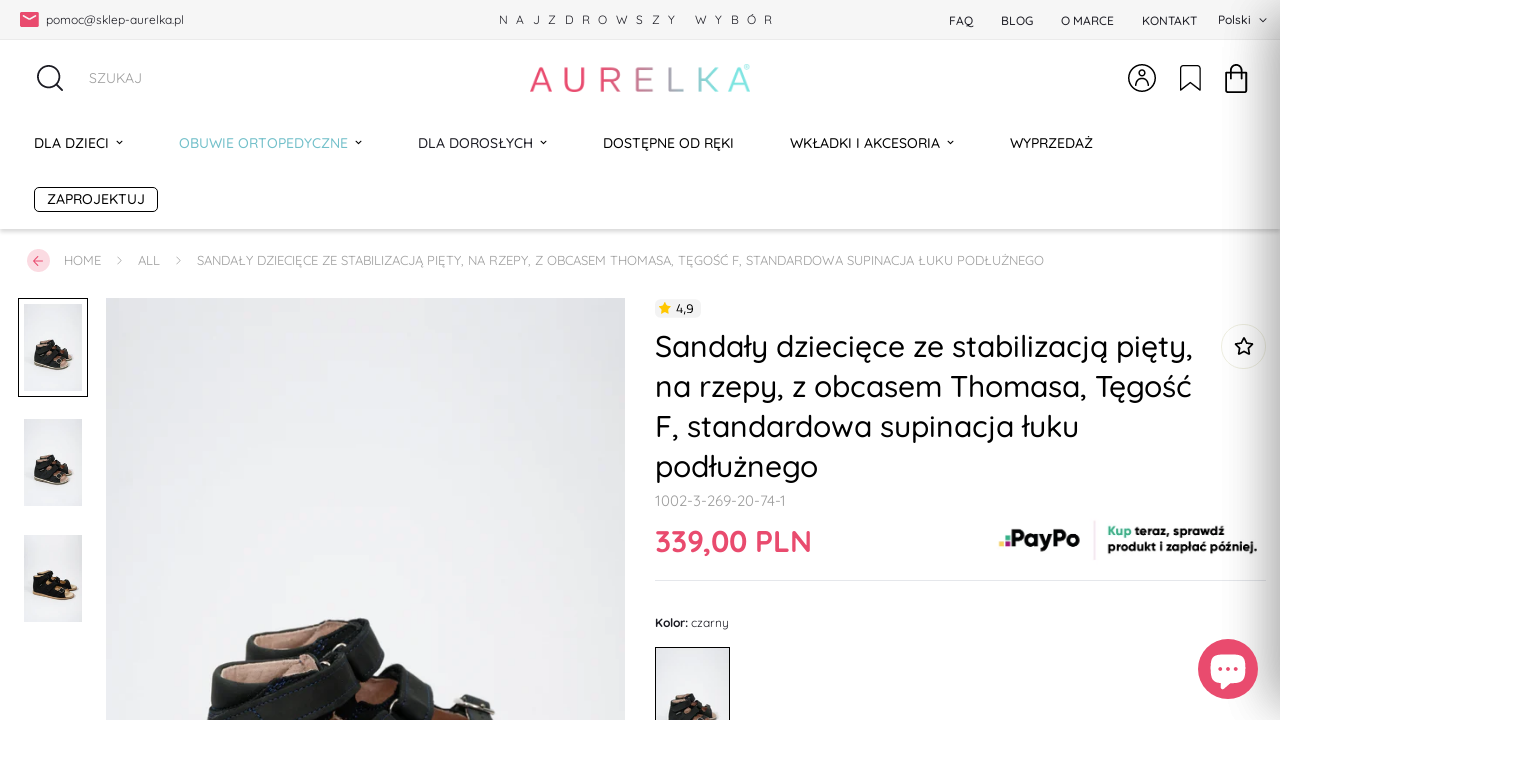

--- FILE ---
content_type: text/html; charset=utf-8
request_url: https://sklep-aurelka.pl/products/ae2b8c0fc9a342908237461fc372ffda
body_size: 112863
content:

<!doctype html>
<html
  class="no-js supports-no-cookies"
  lang="pl"
  data-template="product"
  
>
  <head>

<!-- Google tag (gtag.js) -->
<script async src="https://www.googletagmanager.com/gtag/js?id=G-ZCXYY980EM"></script>
<script>
  window.dataLayer = window.dataLayer || [];
  function gtag(){dataLayer.push(arguments);}
  gtag('js', new Date());

  gtag('config', 'G-ZCXYY980EM');
</script>
    
    <meta charset="utf-8">
    <meta http-equiv="X-UA-Compatible" content="IE=edge">
    <meta name="viewport" content="width=device-width, initial-scale=1, maximum-scale=1.0, user-scalable=0">
    <meta name="theme-color" content="#000"><link rel="canonical" href="https://sklep-aurelka.pl/products/ae2b8c0fc9a342908237461fc372ffda">
<link href="//sklep-aurelka.pl/cdn/shop/t/20/assets/theme.css?v=82947524245327511341741952802" rel="stylesheet" type="text/css" media="all" />
<link href="//sklep-aurelka.pl/cdn/shop/t/20/assets/chunk.css?v=117116537204561400801731941764" rel="stylesheet" type="text/css" media="all" />


<link rel="dns-prefetch" href="https://sklep-aurelka.pl/products/ae2b8c0fc9a342908237461fc372ffda" crossorigin>
<link rel="dns-prefetch" href="https://cdn.shopify.com" crossorigin>
<link rel="preconnect" href="https://sklep-aurelka.pl/products/ae2b8c0fc9a342908237461fc372ffda" crossorigin>
<link rel="preconnect" href="https://cdn.shopify.com" crossorigin>

<link href="//sklep-aurelka.pl/cdn/shop/t/20/assets/vendor.min.js?v=79380885773407209091695213617" as="script" rel="preload">
<link href="//sklep-aurelka.pl/cdn/shop/t/20/assets/app.min.js?v=85309917500846461211695213388" as="script" rel="preload">
<link href="//sklep-aurelka.pl/cdn/shop/t/20/assets/foxkit-app.min.js?v=129921721357909322471695213497" as="script" rel="preload">

<title class="product">Sandały dziecięce ze stabilizacją pięty, na rzepy, z obcasem Thomasa,</title><meta name="description" content="Ten model butów idealnie sprawdzi się zarówno w domowym zaciszu, jak i jako obuwie przejściowe do przedszkola czy szkoły. Nadają się również na ciepłe letnie dni. Specjalistyczna konstrukcja zapewnia prawidłowe ułożenie stopy dziecka, co zapobiega powstawaniu wad kończyn dolnych. Dodatkowo, wygodne zapięcia ułatwiają d"><meta property="og:site_name" content="sklep-aurelka.pl">
<meta property="og:url" content="https://sklep-aurelka.pl/products/ae2b8c0fc9a342908237461fc372ffda">
<meta property="og:title" content="Sandały dziecięce ze stabilizacją pięty, na rzepy, z obcasem Thomasa, ">
<meta property="og:type" content="product">
<meta property="og:description" content="Ten model butów idealnie sprawdzi się zarówno w domowym zaciszu, jak i jako obuwie przejściowe do przedszkola czy szkoły. Nadają się również na ciepłe letnie dni. Specjalistyczna konstrukcja zapewnia prawidłowe ułożenie stopy dziecka, co zapobiega powstawaniu wad kończyn dolnych. Dodatkowo, wygodne zapięcia ułatwiają d"><meta property="og:image" content="http://sklep-aurelka.pl/cdn/shop/files/svg-5a5a2f98ee399a103fb649fd7e03b98e.png?v=1768943517">
<meta property="og:image:secure_url" content="https://sklep-aurelka.pl/cdn/shop/files/svg-5a5a2f98ee399a103fb649fd7e03b98e.png?v=1768943517">
<meta property="og:image:width" content="2000">
<meta property="og:image:height" content="3008"><meta property="og:price:amount" content="339,00">
<meta property="og:price:currency" content="PLN"><meta name="twitter:card" content="summary_large_image">
<meta name="twitter:title" content="Sandały dziecięce ze stabilizacją pięty, na rzepy, z obcasem Thomasa, ">
<meta name="twitter:description" content="Ten model butów idealnie sprawdzi się zarówno w domowym zaciszu, jak i jako obuwie przejściowe do przedszkola czy szkoły. Nadają się również na ciepłe letnie dni. Specjalistyczna konstrukcja zapewnia prawidłowe ułożenie stopy dziecka, co zapobiega powstawaniu wad kończyn dolnych. Dodatkowo, wygodne zapięcia ułatwiają d">

<link rel="preconnect" href="https://fonts.shopifycdn.com" crossorigin><link rel="preload" as="font" href="//sklep-aurelka.pl/cdn/fonts/quicksand/quicksand_n5.8f86b119923a62b5ca76bc9a6fb25da7a7498802.woff2" type="font/woff2" crossorigin>
  <link rel="preload" as="font" href="//sklep-aurelka.pl/cdn/fonts/quicksand/quicksand_n7.d375fe11182475f82f7bb6306a0a0e4018995610.woff2" type="font/woff2" crossorigin><link rel="preload" as="font" href="//sklep-aurelka.pl/cdn/fonts/quicksand/quicksand_n5.8f86b119923a62b5ca76bc9a6fb25da7a7498802.woff2" type="font/woff2" crossorigin><style>
  @font-face {  font-family: Quicksand;  font-weight: 500;  font-style: normal;  font-display: swap;  src: url("//sklep-aurelka.pl/cdn/fonts/quicksand/quicksand_n5.8f86b119923a62b5ca76bc9a6fb25da7a7498802.woff2") format("woff2"),       url("//sklep-aurelka.pl/cdn/fonts/quicksand/quicksand_n5.c31882e058f76d723a7b6b725ac3ca095b5a2a70.woff") format("woff");}@font-face {  font-family: Quicksand;  font-weight: 700;  font-style: normal;  font-display: swap;  src: url("//sklep-aurelka.pl/cdn/fonts/quicksand/quicksand_n7.d375fe11182475f82f7bb6306a0a0e4018995610.woff2") format("woff2"),       url("//sklep-aurelka.pl/cdn/fonts/quicksand/quicksand_n7.8ac2ae2fc4b90ef79aaa7aedb927d39f9f9aa3f4.woff") format("woff");}@font-face {  font-family: Quicksand;  font-weight: 400;  font-style: normal;  font-display: swap;  src: url("//sklep-aurelka.pl/cdn/fonts/quicksand/quicksand_n4.bf8322a9d1da765aa396ad7b6eeb81930a6214de.woff2") format("woff2"),       url("//sklep-aurelka.pl/cdn/fonts/quicksand/quicksand_n4.fa4cbd232d3483059e72b11f7239959a64c98426.woff") format("woff");}:root {  --font-stack-header: Quicksand, sans-serif;  --font-style-header: normal;  --font-weight-header: 500;  --font-weight-header--bolder: 700;  --font-weight-header--lighter: 400;}@font-face {  font-family: Quicksand;  font-weight: 500;  font-style: normal;  font-display: swap;  src: url("//sklep-aurelka.pl/cdn/fonts/quicksand/quicksand_n5.8f86b119923a62b5ca76bc9a6fb25da7a7498802.woff2") format("woff2"),       url("//sklep-aurelka.pl/cdn/fonts/quicksand/quicksand_n5.c31882e058f76d723a7b6b725ac3ca095b5a2a70.woff") format("woff");}@font-face {  font-family: Quicksand;  font-weight: 700;  font-style: normal;  font-display: swap;  src: url("//sklep-aurelka.pl/cdn/fonts/quicksand/quicksand_n7.d375fe11182475f82f7bb6306a0a0e4018995610.woff2") format("woff2"),       url("//sklep-aurelka.pl/cdn/fonts/quicksand/quicksand_n7.8ac2ae2fc4b90ef79aaa7aedb927d39f9f9aa3f4.woff") format("woff");}@font-face {  font-family: Quicksand;  font-weight: 700;  font-style: normal;  font-display: swap;  src: url("//sklep-aurelka.pl/cdn/fonts/quicksand/quicksand_n7.d375fe11182475f82f7bb6306a0a0e4018995610.woff2") format("woff2"),       url("//sklep-aurelka.pl/cdn/fonts/quicksand/quicksand_n7.8ac2ae2fc4b90ef79aaa7aedb927d39f9f9aa3f4.woff") format("woff");}:root {  --font-weight-body--bold: 700;  --font-weight-body--bolder: 700;  --font-stack-body: Quicksand, sans-serif;  --font-style-body: normal;  --font-weight-body: 500;}
</style>
<style>
  html{font-size:calc(var(--font-base-size,16) * 1px)}body{font-family:var(--font-stack-body)!important;font-weight:var(--font-weight-body);font-style:var(--font-style-body);color:var(--color-body-text);font-size:calc(var(--font-base-size,16) * 1px);line-height:calc(var(--base-line-height) * 1px);scroll-behavior:smooth}body .h1,body .h2,body .h3,body .h4,body .h5,body .h6,body h1,body h2,body h3,body h4,body h5,body h6{font-family:var(--font-stack-header);font-weight:var(--font-weight-header);font-style:var(--font-style-header);color:var(--color-heading-text);line-height:normal}body .h1,body h1{font-size:calc(((var(--font-h1-mobile))/ (var(--font-base-size))) * 1rem)}body .h2,body h2{font-size:calc(((var(--font-h2-mobile))/ (var(--font-base-size))) * 1rem)}body .h3,body h3{font-size:calc(((var(--font-h3-mobile))/ (var(--font-base-size))) * 1rem)}body .h4,body h4{font-size:calc(((var(--font-h4-mobile))/ (var(--font-base-size))) * 1rem)}body .h5,body h5{font-size:calc(((var(--font-h5-mobile))/ (var(--font-base-size))) * 1rem)}body .h6,body h6{font-size:calc(((var(--font-h6-mobile))/ (var(--font-base-size))) * 1rem);line-height:1.4}@media only screen and (min-width:768px){body .h1,body h1{font-size:calc(((var(--font-h1-desktop))/ (var(--font-base-size))) * 1rem)}body .h2,body h2{font-size:calc(((var(--font-h2-desktop))/ (var(--font-base-size))) * 1rem)}body .h3,body h3{font-size:calc(((var(--font-h3-desktop))/ (var(--font-base-size))) * 1rem)}body .h4,body h4{font-size:calc(((var(--font-h4-desktop))/ (var(--font-base-size))) * 1rem)}body .h5,body h5{font-size:calc(((var(--font-h5-desktop))/ (var(--font-base-size))) * 1rem)}body .h6,body h6{font-size:calc(((var(--font-h6-desktop))/ (var(--font-base-size))) * 1rem)}}.swiper-wrapper{display:flex}.swiper-container:not(.swiper-container-initialized) .swiper-slide{width:calc(100% / var(--items,1));flex:0 0 auto}@media (max-width:1023px){.swiper-container:not(.swiper-container-initialized) .swiper-slide{min-width:40vw;flex:0 0 auto}}@media (max-width:767px){.swiper-container:not(.swiper-container-initialized) .swiper-slide{min-width:66vw;flex:0 0 auto}}.opacity-0{opacity:0}.opacity-100{opacity:1!important;}.placeholder-background{position:absolute;top:0;right:0;bottom:0;left:0;pointer-events:none}.placeholder-background--animation{background-color:#000;animation:placeholder-background-loading 1.5s infinite linear}[data-image-loading]{position:relative}[data-image-loading]:after{content:'';background-color:#000;animation:placeholder-background-loading 1.5s infinite linear;position:absolute;top:0;left:0;width:100%;height:100%;z-index:1}[data-image-loading] img.lazyload{opacity:0}[data-image-loading] img.lazyloaded{opacity:1}.no-js [data-image-loading]{animation-name:none}.lazyload--fade-in{opacity:0;transition:.25s all}.lazyload--fade-in.lazyloaded{opacity:1}@media (min-width:768px){.hidden.md\:block{display:block!important}.hidden.md\:flex{display:flex!important}.hidden.md\:grid{display:grid!important}}@media (min-width:1024px){.hidden.lg\:block{display:block!important}.hidden.lg\:flex{display:flex!important}.hidden.lg\:grid{display:grid!important}}@media (min-width:1280px){.hidden.xl\:block{display:block!important}.hidden.xl\:flex{display:flex!important}.hidden.xl\:grid{display:grid!important}}

  h1, .h1,
  h2, .h2,
  h3, .h3,
  h4, .h4,
  h5, .h5,
  h6, .h6 {
    letter-spacing: 0px;
  }
</style>

    <script>
  // https://codebeautify.org/jsviewer

  function _debounce(fn, wait = 300) {
    let t;
    return (...args) => {
      clearTimeout(t);
      t = setTimeout(() => fn.apply(this, args), wait);
    };
  }

  try {
    window.MinimogSettings = window.MinimogSettings || {};
    window.___mnag = 'userA' + (window.___mnag1 || '') + 'gent';

    var _mh = document.querySelector('header.sf-header__mobile');
    var _dh = document.querySelector('header.sf-header__desktop');
    // Set header height
    function _shh() {
      if (!_mh || !_dh) {
        _mh = document.querySelector('header.sf-header__mobile');
        _dh = document.querySelector('header.sf-header__desktop');
      }
      // Header
      var _hd = window.innerWidth < 1024 ? _mh : _dh;
      if (_hd) {
        document.documentElement.style.setProperty('--sf-header-height', _hd.offsetHeight + 'px');
        window.MinimogSettings.headerHeight = _hd.offsetHeight;
      }
    }

    // setTopbarHeight
    function _stbh() {
      // Topbar
      var _tb = document.querySelector('.sf-topbar');
      if (_tb) {
        document.documentElement.style.setProperty('--sf-topbar-height', _tb.offsetHeight + 'px');
        window.MinimogSettings.topbarHeight = _tb.offsetHeight;
      }
    }

    // setAnnouncementHeight
    function _sah() {
      // announcement_bar
      var _ab = document.querySelector('.announcement-bar');
      if (_ab) {
        document.documentElement.style.setProperty('--sf-announcement-height', _ab.offsetHeight + 'px');
        window.MinimogSettings.topbarHeight = _ab.offsetHeight;
      }
    }

    // setMainContentPadding
    function _smcp() {
      // pageTemplate
      var _pt = document.documentElement.dataset.template;
      if (window.innerWidth >= 1024) {
        if (_dh && _dh.dataset.transparent === "true") {
          if (_pt === 'index' || _pt === 'collection') {
            document.documentElement.style.setProperty('--main-content-padding-top', '0px');
          }
        }
      } else {
        document.documentElement.style.removeProperty('--main-content-padding-top');
      }
    }

    // calculateSectionsHeight
    function _csh() {_shh();_stbh();_sah();_smcp();}
    window.addEventListener('resize', _debounce(_csh, 1000));

    document.documentElement.className = document.documentElement.className.replace('supports-no-cookies', 'supports-cookies').replace('no-js', 'js');
  } catch (error) {
    console.warn('Failed to execute critical scripts', error);
  }

  try {
    // Page speed agent
    var _nu = navigator[window.___mnag];
    var _psas = [
      {
        'b': 'ome-Li',
        'c': 'ghth',
        'd': 'ouse',
        'a': 'Chr',
      },
      {
        'd': 'hts',
        'a': 'Sp',
        'c': 'nsig',
        'b': 'eed I',
      },
      {
        'b': ' Lin',
        'd': '6_64',
        'a': 'X11;',
        'c': 'ux x8',
      }
    ];
    function __fn(i) {
      return Object.keys(_psas[i]).sort().reduce(function (a, c) { return a + _psas[i][c] }, '');
    }

    var __isPSA = (_nu.indexOf(__fn(0)) > -1 || _nu.indexOf(__fn(1)) > -1 || _nu.indexOf(__fn(2)) > -1);
    // var __isPSA = true

    window.___mnag = '!1';
    _psas = null;
  } catch (err) {
    var __isPSA = false;
    var _psas = null;
    window.___mnag = '!1';
  }

  // activateFontAndCriticalCSS
  

  // __activateStyle(this)
  function __as(l) {
    l.rel = 'stylesheet';
    l.media = 'all';
    l.removeAttribute('onload');
  }

  // _onChunkStyleLoad(this)
  function __ocsl(l) {
    if (!__isPSA) __as(l);
  }

  window.__isPSA = __isPSA;
</script>

    

    <link href="//sklep-aurelka.pl/cdn/shop/t/20/assets/theme.css?v=82947524245327511341741952802" rel="stylesheet" type="text/css" media="all" />
    <link href="//sklep-aurelka.pl/cdn/shop/t/20/assets/chunk.css?v=117116537204561400801731941764" rel="stylesheet" type="text/css" media="all" />

    
<style data-shopify>:root {		/* BODY */		--base-line-height: 28;		/* PRIMARY COLORS */		--color-primary: #000;		--plyr-color-main: #000;		--color-primary-darker: #333333;		/* TEXT COLORS */		--color-body-text: #161d25;		--color-heading-text: #171717;		--color-sub-text: #666666;		--color-text-link: #000000;		--color-text-link-hover: #999999;		/* BUTTON COLORS */		--color-btn-bg:  #ffffff;		--color-btn-bg-hover: rgba(0,0,0,0);		--color-btn-text: #ffffff;		--color-btn-text-hover: #ffffff;    	--color-btn-secondary-border: #ffffff;    	--color-btn-secondary-text: #000000;		--btn-letter-spacing: 0px;		--btn-border-radius: 5px;		--btn-border-width: 1px;		--btn-line-height: 23px;				/* PRODUCT COLORS */		--product-title-color: #000000;		--product-sale-price-color: #9b9b9b;		--product-regular-price-color: #000000;		--product-type-color: #9b9b9b;		--product-desc-color: #1c1c24;		/* TOPBAR COLORS */		--color-topbar-background: #f6f6f6;		--color-topbar-text: #1c1c24;		/* MENU BAR COLORS */		--color-menu-background: #000000;		--color-menu-text: #ffffff;		/* BORDER COLORS */		--color-border: #EEEEE0;		/* FOOTER COLORS */		--color-footer-text: #000000;		--color-footer-subtext: #666666;		--color-footer-background: #f5f5f5;		--color-footer-link: #666666;		--color-footer-link-hover: #000000;		--color-footer-background-mobile: #F5F5F5;		/* FOOTER BOTTOM COLORS */		--color-footer-bottom-text: #000000;		--color-footer-bottom-background: #ffffff;		--color-footer-bottom-background-mobile: #ffffff;		/* HEADER */		--color-header-text: #000000;		--color-header-transparent-text: #000000;		--color-main-background: #ffffff;		--color-field-background: #ffffff;		--color-header-background: #ffffff;		--color-cart-wishlist-count: #ffffff;		--bg-cart-wishlist-count: #e94b6e;		--swatch-item-background-default: #f7f8fa;		--text-gray-400: #777777;		--text-gray-9b: #9b9b9b;		--text-black: #000000;		--text-white: #ffffff;		--bg-gray-400: #f7f8fa;		--bg-black: #000000;		--rounded-full: 9999px;		--border-color-1: #eeeeee;		--border-color-2: #b2b2b2;		--border-color-3: #d2d2d2;		--border-color-4: #737373;		--color-secondary: #666666;		--color-success: #3a8735;		--color-warning: #ff706b;		--color-info: #959595;		--color-disabled: #cecece;		--bg-disabled: #f7f7f7;		--bg-hover: #737373;		--bg-color-tooltip: #000000;		--text-color-tooltip: #ffffff;		--color-image-overlay: #000000;		--opacity-image-overlay: 0.2;		--theme-shadow: 0 5px 15px 0 rgba(0, 0, 0, 0.07);    	--arrow-select-box: url(//sklep-aurelka.pl/cdn/shop/t/20/assets/ar-down.svg?v=92728264558441377851695213389);		/* FONT SIZES */		--font-base-size: 14;		--font-btn-size: 16px;		--font-btn-weight: 600;		--font-h1-desktop: 37;		--font-h1-mobile: 35;		--font-h2-desktop: 29;		--font-h2-mobile: 26;		--font-h3-desktop: 21;		--font-h3-mobile: 19;		--font-h4-desktop: 19;		--font-h4-mobile: 17;		--font-h5-desktop: 16;		--font-h5-mobile: 14;		--font-h6-desktop: 15;		--font-h6-mobile: 13;    	--arrow-down-url: url(//sklep-aurelka.pl/cdn/shop/t/20/assets/arrow-down.svg?v=157552497485556416461695213391);    	--arrow-down-white-url: url(//sklep-aurelka.pl/cdn/shop/t/20/assets/arrow-down-white.svg?v=70535736727834135531695213390);    	--product-title-line-clamp: unset;		--spacing-sections-desktop: 100px;        --spacing-sections-tablet: 75px;        --spacing-sections-mobile: 50px;	}
</style><link href="//sklep-aurelka.pl/cdn/shop/t/20/assets/product-template.css?v=143442194256306734581695213566" rel="stylesheet" type="text/css" media="all" />
<link media="print" onload="this.media = 'all'" rel="stylesheet" href="//sklep-aurelka.pl/cdn/shop/t/20/assets/vendor.css?v=16535328183442033321695213614">

<link href="//sklep-aurelka.pl/cdn/shop/t/20/assets/custom.css?v=161564716815150050041731941550" rel="stylesheet" type="text/css" media="all" />

<style data-shopify>body {
    --container-width: 1280;
    --fluid-container-width: 1280px;
    --fluid-container-offset: 25px;
    background-color: #ffffff;
  }
  [style*="--aspect-ratio"]:before {
    padding-top: calc(100% / (0.0001 + var(--aspect-ratio, 16/9)));
  }
  @media ( max-width: 767px ) {
    [style*="--aspect-ratio"]:before {
      padding-top: calc(100% / (0.0001 + var(--aspect-ratio-mobile, var(--aspect-ratio, 16/9)) ));
    }
  }.sf__footer-block-our_store .social-media-links {  margin: 0px -28px;  margin-top: 25px;}.sf__footer-block-our_store .social-media-links a {  padding: 0 20px;}.sf-footer .form-control.form__control-icon {  border: 1px solid #d4d4d4;}.prod__tag {  font-size: 10px;  padding: 3px 12px;}@media (min-width: 1024px) {  .sf-home__hero h3.sf-hero__title {    font-size: 60px;    font-weight: normal;    line-height: 87px;  }  .sf-home__hero .sf-hero__subtitle {    margin-bottom: 5px;  }}@media (min-width: 1280px) {  .sf-footer .sf__footer-block-newsletter .sf__footer-block-title {    font-size: 36px;    line-height: 52px;    font-weight: 400;  }  .sf-home__hero .sf-hero__inner {    padding-right: 120px;  }}@media (min-width: 768px) {  .sf-home__image-card .section-my {    margin-top: 12px;  }}@media (max-width: 767px) {  .sf-home__image-card .image-card__content {    padding-top: 0.315rem;  }  .sf-home__hero {    margin: 0 -16px;  }  .sf-home__hero .sf-hero__content {    text-align: center;    width: 100%;  }  .sf-home__hero .sf-hero__content .sf-hero__title {    font-size: 36px;    line-height: 52px;  }  .sf-home__hero .sf-hero__content .sf-hero__subtitle {    margin-bottom: 0;  }  .sf-home__image-card .section-my {    margin-top: 0;  }  .sf-home__product-tabs .sf__custom-select {    font-size: 24px !important;    line-height: 34px !important;  }}@media (max-width: 576px) {  .sf-home__product-tabs .sf__btn,  .sf-home__hero .sf__btn,  .sf-home__hero .sf-hero__btn {    width: 100%;  }}@media screen and (max-width: 1280px) {  .sf-home__hero .sf-hero--large .sf-hero__inner {    height: 40vh;  }  .sf-home__hero h3.sf-hero__title {    font-size: 45px;    padding-right: 90px;  }}@media screen and (max-width: 767px) {  .sf-home__hero .sf-hero__inner {    padding-right: 1rem;  }  .sf-home__hero h3.sf-hero__title {    padding-right: 0;  }}.sf-hero--large .sf-hero__inner {  height: 50vh;}.has-logo-img {margin-top: 15px;margin-bottom: 15px;}.aurelkatran{  background: linear-gradient(90deg, #E94B6E 0%, #E94B6E 20.31%, #7EE5E2 100%);  -webkit-background-clip: text;  -webkit-text-fill-color: transparent;  background-clip: text;  text-fill-color: transparent;}.cenik {background: linear-gradient(90deg, rgba(0, 0, 0, 0.5) 0.83%, rgba(0, 0, 0, 0.5) 44.22%, rgba(0, 0, 0, 0) 100%);}.siema {  position: relative;  display: flex;  justify-content: center;  align-items: center;  flex-direction: column;  min-height: 20vh;  background: linear-gradient(90deg, #E94B6E 0%, #E94B6E 20.31%, #7EE5E2 100%);  font-family: Roboto;  overflow: hidden;}.siema:before, .siema:after {  content: "";  position: absolute;  left: 50%;  min-width: 500vw;  min-height: 500vw;  background-color: #ffffff;  -webkit-animation-name: rotate;          animation-name: rotate;  -webkit-animation-iteration-count: infinite;          animation-iteration-count: infinite;  -webkit-animation-timing-function: linear;          animation-timing-function: linear;}.siema:before {  bottom: 9vh;  border-radius: 48%;  -webkit-animation-duration: 20s;          animation-duration: 20s;}.siema:after {  bottom: 6vh;  opacity: 0.5;color: #A4803F;  border-radius: 49%;  -webkit-animation-duration: 20s;          animation-duration: 20s;}@-webkit-keyframes rotate {  0% {    transform: translate(-50%, 0) rotateZ(0deg);  }  50% {    transform: translate(-50%, 0%) rotateZ(180deg);  }  100% {    transform: translate(-50%, 0%) rotateZ(360deg);  }}@keyframes rotate {  0% {    transform: translate(-50%, 0) rotateZ(0deg);  }  50% {    transform: translate(-50%, 0%) rotateZ(180deg);  }  100% {    transform: translate(-50%, 0%) rotateZ(360deg);  }}@-webkit-keyframes breathing {  0% {    -webkit-transform: scale(0.9);    transform: scale(0.9);  }  25% {    -webkit-transform: scale(1);    transform: scale(1);  }  60% {    -webkit-transform: scale(0.9);    transform: scale(0.9);  }  100% {    -webkit-transform: scale(0.9);    transform: scale(0.9);  }}@keyframes breathing {  0% {    -webkit-transform: scale(0.9);    -ms-transform: scale(0.9);    transform: scale(0.9);  }  25% {    -webkit-transform: scale(1);    -ms-transform: scale(1);    transform: scale(1);  }  60% {    -webkit-transform: scale(0.9);    -ms-transform: scale(0.9);    transform: scale(0.9);  }  100% {    -webkit-transform: scale(0.9);    -ms-transform: scale(0.9);    transform: scale(0.9);  }}.gemik{-webkit-font-smoothing: antialiased;-webkit-animation: breathing 5s ease-out infinite normal;    animation: breathing 5s ease-out infinite normal;}body .typing-container {  display: flex;  justify-content: center;  align-items: center;}body .typing-container #feature-text {  margin-left: 8px;}body .typing-container .input-cursor {  display: inline-block;  width: 2px;  height: 42px;  background-color: black;  margin-left: 8px;  animation: blink 0.6s linear infinite alternate;}@keyframes blink {  0% {    opacity: 1;  }  40% {    opacity: 1;  }  60% {    opacity: 0;  }  100% {    opacity: 0;  }}.sf__index-hero .sf-hero {  border-radius: 15px;}@-webkit-keyframes breathing {  0% {    -webkit-transform: scale(0.98);    transform: scale(0.98);  }  25% {    -webkit-transform: scale(1);    transform: scale(1);  }  60% {    -webkit-transform: scale(0.98);    transform: scale(0.98);  }  100% {    -webkit-transform: scale(0.98);    transform: scale(0.98);  }}@keyframes breathing {  0% {    -webkit-transform: scale(0.98);    -ms-transform: scale(0.98);    transform: scale(0.98);  }  25% {    -webkit-transform: scale(1);    -ms-transform: scale(1);    transform: scale(1);  }  60% {    -webkit-transform: scale(0.98);    -ms-transform: scale(0.98);    transform: scale(0.98);  }  100% {    -webkit-transform: scale(0.98);    -ms-transform: scale(0.98);    transform: scale(0.98);  }}.gemik{-webkit-font-smoothing: antialiased;-webkit-animation: breathing 5s ease-out infinite normal;    animation: breathing 5s ease-out infinite normal;}.siema2 {  position: relative;  display: flex;  justify-content: center;  align-items: center;  flex-direction: column;  min-height: 20vh;  background: #F5F5F5;  font-family: Roboto;  overflow: hidden;}.siema2:before, .siema2:after {  content: "";  position: absolute;  left: 50%;  min-width: 500vw;  min-height: 500vw;  background-color: #ffffff;  -webkit-animation-name: rotate;          animation-name: rotate;  -webkit-animation-iteration-count: infinite;          animation-iteration-count: infinite;  -webkit-animation-timing-function: linear;          animation-timing-function: linear;}.siema2:before {  bottom: 9vh;  border-radius: 48%;  -webkit-animation-duration: 20s;          animation-duration: 20s;}.siema2:after {  bottom: 6vh;  opacity: 0.5;color: #A4803F;  border-radius: 49%;  -webkit-animation-duration: 20s;          animation-duration: 20s;}.upsell__atc {background-color: pink;}.prod__option-label {font-family: 'Quicksand';font-style: normal;font-weight: 700;font-size: 12px;color: #1C1C24;}.siema3 {  position: relative;  display: flex;  justify-content: center;  align-items: center;  flex-direction: column;  min-height: 20vh;  background: #92CED6;  font-family: Roboto;  overflow: hidden;}.siema3:before, .siema3:after {  content: "";  position: absolute;  left: 50%;  min-width: 500vw;  min-height: 500vw;  background-color: #ffffff;  -webkit-animation-name: rotate;          animation-name: rotate;  -webkit-animation-iteration-count: infinite;          animation-iteration-count: infinite;  -webkit-animation-timing-function: linear;          animation-timing-function: linear;}.siema3:before {  bottom: 9vh;  border-radius: 48%;  -webkit-animation-duration: 20s;          animation-duration: 20s;}.siema3:after {  bottom: 6vh;  opacity: 0.5;color: #A4803F;  border-radius: 49%;  -webkit-animation-duration: 20s;          animation-duration: 20s;}.custom-file-input::-webkit-file-upload-button {  visibility: hidden;}.custom-file-input::before {  content: 'WYBIERZ PLIK';  display: inline-block;  background: #73C0CA;  border: 1px solid #73C0CA;  border-radius: 99px;  padding: 4px 16px;  font-weight: 500;  font-size: 11px;margin-right: -85px;margin-left: -5px;color: white;}@media only screen and (max-device-width: 600px) {.ukryjmob {display:none !important;}.bialymob {color:white !important;}.testmob {margin-top:-20px !important;}.projektmob {width:350px;margin-top:-100px;}}@media only screen and (min-device-width: 600px) {.ukryjkomp {display:none !important;}.projektkomp {margin-top:-140px;width:45%;}}.sf__pcard-action {margin-top:40px;}.zoom-in {margin-top:75px;}
</style>


    <script src="//sklep-aurelka.pl/cdn/shop/t/20/assets/vendor.min.js?v=79380885773407209091695213617" defer="defer"></script>
    <script src="//sklep-aurelka.pl/cdn/shop/t/20/assets/theme-global.js?v=19688347302334476791695213608" defer="defer"></script>
    <script src="//sklep-aurelka.pl/cdn/shop/t/20/assets/app.min.js?v=85309917500846461211695213388" defer="defer"></script>

    <script>window.performance && window.performance.mark && window.performance.mark('shopify.content_for_header.start');</script><meta name="facebook-domain-verification" content="loo8ce7fuq9g7ltyk547438sefpbs5">
<meta name="google-site-verification" content="8Yez28TCPHDd9SSonx26FBxqhvBQuMd5MhsNUmfvu6k">
<meta id="shopify-digital-wallet" name="shopify-digital-wallet" content="/64744390922/digital_wallets/dialog">
<meta name="shopify-checkout-api-token" content="2f275aeca9017322ee31c92b1738bd71">
<meta id="in-context-paypal-metadata" data-shop-id="64744390922" data-venmo-supported="false" data-environment="production" data-locale="pl_PL" data-paypal-v4="true" data-currency="PLN">
<link rel="alternate" type="application/json+oembed" href="https://sklep-aurelka.pl/products/ae2b8c0fc9a342908237461fc372ffda.oembed">
<script async="async" src="/checkouts/internal/preloads.js?locale=pl-PL"></script>
<script id="shopify-features" type="application/json">{"accessToken":"2f275aeca9017322ee31c92b1738bd71","betas":["rich-media-storefront-analytics"],"domain":"sklep-aurelka.pl","predictiveSearch":true,"shopId":64744390922,"locale":"pl"}</script>
<script>var Shopify = Shopify || {};
Shopify.shop = "aurelka-shoes.myshopify.com";
Shopify.locale = "pl";
Shopify.currency = {"active":"PLN","rate":"1.0"};
Shopify.country = "PL";
Shopify.theme = {"name":"MINIMOG v3.2.2 (03\/01) - Glamour\/Live","id":143338438922,"schema_name":"Minimog - OS 2.0","schema_version":"3.2.2","theme_store_id":null,"role":"main"};
Shopify.theme.handle = "null";
Shopify.theme.style = {"id":null,"handle":null};
Shopify.cdnHost = "sklep-aurelka.pl/cdn";
Shopify.routes = Shopify.routes || {};
Shopify.routes.root = "/";</script>
<script type="module">!function(o){(o.Shopify=o.Shopify||{}).modules=!0}(window);</script>
<script>!function(o){function n(){var o=[];function n(){o.push(Array.prototype.slice.apply(arguments))}return n.q=o,n}var t=o.Shopify=o.Shopify||{};t.loadFeatures=n(),t.autoloadFeatures=n()}(window);</script>
<script id="shop-js-analytics" type="application/json">{"pageType":"product"}</script>
<script defer="defer" async type="module" src="//sklep-aurelka.pl/cdn/shopifycloud/shop-js/modules/v2/client.init-shop-cart-sync_CBup9hwf.pl.esm.js"></script>
<script defer="defer" async type="module" src="//sklep-aurelka.pl/cdn/shopifycloud/shop-js/modules/v2/chunk.common_D_ekSGzr.esm.js"></script>
<script defer="defer" async type="module" src="//sklep-aurelka.pl/cdn/shopifycloud/shop-js/modules/v2/chunk.modal_Djuln7dH.esm.js"></script>
<script type="module">
  await import("//sklep-aurelka.pl/cdn/shopifycloud/shop-js/modules/v2/client.init-shop-cart-sync_CBup9hwf.pl.esm.js");
await import("//sklep-aurelka.pl/cdn/shopifycloud/shop-js/modules/v2/chunk.common_D_ekSGzr.esm.js");
await import("//sklep-aurelka.pl/cdn/shopifycloud/shop-js/modules/v2/chunk.modal_Djuln7dH.esm.js");

  window.Shopify.SignInWithShop?.initShopCartSync?.({"fedCMEnabled":true,"windoidEnabled":true});

</script>
<script>(function() {
  var isLoaded = false;
  function asyncLoad() {
    if (isLoaded) return;
    isLoaded = true;
    var urls = ["https:\/\/cdn1.stamped.io\/files\/widget.min.js?shop=aurelka-shoes.myshopify.com","\/\/open-signin.okasconcepts.com\/js\/resource.js?shop=aurelka-shoes.myshopify.com"];
    for (var i = 0; i < urls.length; i++) {
      var s = document.createElement('script');
      s.type = 'text/javascript';
      s.async = true;
      s.src = urls[i];
      var x = document.getElementsByTagName('script')[0];
      x.parentNode.insertBefore(s, x);
    }
  };
  if(window.attachEvent) {
    window.attachEvent('onload', asyncLoad);
  } else {
    window.addEventListener('load', asyncLoad, false);
  }
})();</script>
<script id="__st">var __st={"a":64744390922,"offset":3600,"reqid":"4b1f59f9-5e7b-4022-90ae-df2acd32faad-1769122893","pageurl":"sklep-aurelka.pl\/products\/ae2b8c0fc9a342908237461fc372ffda","u":"2e06ed4d08d6","p":"product","rtyp":"product","rid":10369645773066};</script>
<script>window.ShopifyPaypalV4VisibilityTracking = true;</script>
<script id="captcha-bootstrap">!function(){'use strict';const t='contact',e='account',n='new_comment',o=[[t,t],['blogs',n],['comments',n],[t,'customer']],c=[[e,'customer_login'],[e,'guest_login'],[e,'recover_customer_password'],[e,'create_customer']],r=t=>t.map((([t,e])=>`form[action*='/${t}']:not([data-nocaptcha='true']) input[name='form_type'][value='${e}']`)).join(','),a=t=>()=>t?[...document.querySelectorAll(t)].map((t=>t.form)):[];function s(){const t=[...o],e=r(t);return a(e)}const i='password',u='form_key',d=['recaptcha-v3-token','g-recaptcha-response','h-captcha-response',i],f=()=>{try{return window.sessionStorage}catch{return}},m='__shopify_v',_=t=>t.elements[u];function p(t,e,n=!1){try{const o=window.sessionStorage,c=JSON.parse(o.getItem(e)),{data:r}=function(t){const{data:e,action:n}=t;return t[m]||n?{data:e,action:n}:{data:t,action:n}}(c);for(const[e,n]of Object.entries(r))t.elements[e]&&(t.elements[e].value=n);n&&o.removeItem(e)}catch(o){console.error('form repopulation failed',{error:o})}}const l='form_type',E='cptcha';function T(t){t.dataset[E]=!0}const w=window,h=w.document,L='Shopify',v='ce_forms',y='captcha';let A=!1;((t,e)=>{const n=(g='f06e6c50-85a8-45c8-87d0-21a2b65856fe',I='https://cdn.shopify.com/shopifycloud/storefront-forms-hcaptcha/ce_storefront_forms_captcha_hcaptcha.v1.5.2.iife.js',D={infoText:'Chronione przez hCaptcha',privacyText:'Prywatność',termsText:'Warunki'},(t,e,n)=>{const o=w[L][v],c=o.bindForm;if(c)return c(t,g,e,D).then(n);var r;o.q.push([[t,g,e,D],n]),r=I,A||(h.body.append(Object.assign(h.createElement('script'),{id:'captcha-provider',async:!0,src:r})),A=!0)});var g,I,D;w[L]=w[L]||{},w[L][v]=w[L][v]||{},w[L][v].q=[],w[L][y]=w[L][y]||{},w[L][y].protect=function(t,e){n(t,void 0,e),T(t)},Object.freeze(w[L][y]),function(t,e,n,w,h,L){const[v,y,A,g]=function(t,e,n){const i=e?o:[],u=t?c:[],d=[...i,...u],f=r(d),m=r(i),_=r(d.filter((([t,e])=>n.includes(e))));return[a(f),a(m),a(_),s()]}(w,h,L),I=t=>{const e=t.target;return e instanceof HTMLFormElement?e:e&&e.form},D=t=>v().includes(t);t.addEventListener('submit',(t=>{const e=I(t);if(!e)return;const n=D(e)&&!e.dataset.hcaptchaBound&&!e.dataset.recaptchaBound,o=_(e),c=g().includes(e)&&(!o||!o.value);(n||c)&&t.preventDefault(),c&&!n&&(function(t){try{if(!f())return;!function(t){const e=f();if(!e)return;const n=_(t);if(!n)return;const o=n.value;o&&e.removeItem(o)}(t);const e=Array.from(Array(32),(()=>Math.random().toString(36)[2])).join('');!function(t,e){_(t)||t.append(Object.assign(document.createElement('input'),{type:'hidden',name:u})),t.elements[u].value=e}(t,e),function(t,e){const n=f();if(!n)return;const o=[...t.querySelectorAll(`input[type='${i}']`)].map((({name:t})=>t)),c=[...d,...o],r={};for(const[a,s]of new FormData(t).entries())c.includes(a)||(r[a]=s);n.setItem(e,JSON.stringify({[m]:1,action:t.action,data:r}))}(t,e)}catch(e){console.error('failed to persist form',e)}}(e),e.submit())}));const S=(t,e)=>{t&&!t.dataset[E]&&(n(t,e.some((e=>e===t))),T(t))};for(const o of['focusin','change'])t.addEventListener(o,(t=>{const e=I(t);D(e)&&S(e,y())}));const B=e.get('form_key'),M=e.get(l),P=B&&M;t.addEventListener('DOMContentLoaded',(()=>{const t=y();if(P)for(const e of t)e.elements[l].value===M&&p(e,B);[...new Set([...A(),...v().filter((t=>'true'===t.dataset.shopifyCaptcha))])].forEach((e=>S(e,t)))}))}(h,new URLSearchParams(w.location.search),n,t,e,['guest_login'])})(!0,!0)}();</script>
<script integrity="sha256-4kQ18oKyAcykRKYeNunJcIwy7WH5gtpwJnB7kiuLZ1E=" data-source-attribution="shopify.loadfeatures" defer="defer" src="//sklep-aurelka.pl/cdn/shopifycloud/storefront/assets/storefront/load_feature-a0a9edcb.js" crossorigin="anonymous"></script>
<script data-source-attribution="shopify.dynamic_checkout.dynamic.init">var Shopify=Shopify||{};Shopify.PaymentButton=Shopify.PaymentButton||{isStorefrontPortableWallets:!0,init:function(){window.Shopify.PaymentButton.init=function(){};var t=document.createElement("script");t.src="https://sklep-aurelka.pl/cdn/shopifycloud/portable-wallets/latest/portable-wallets.pl.js",t.type="module",document.head.appendChild(t)}};
</script>
<script data-source-attribution="shopify.dynamic_checkout.buyer_consent">
  function portableWalletsHideBuyerConsent(e){var t=document.getElementById("shopify-buyer-consent"),n=document.getElementById("shopify-subscription-policy-button");t&&n&&(t.classList.add("hidden"),t.setAttribute("aria-hidden","true"),n.removeEventListener("click",e))}function portableWalletsShowBuyerConsent(e){var t=document.getElementById("shopify-buyer-consent"),n=document.getElementById("shopify-subscription-policy-button");t&&n&&(t.classList.remove("hidden"),t.removeAttribute("aria-hidden"),n.addEventListener("click",e))}window.Shopify?.PaymentButton&&(window.Shopify.PaymentButton.hideBuyerConsent=portableWalletsHideBuyerConsent,window.Shopify.PaymentButton.showBuyerConsent=portableWalletsShowBuyerConsent);
</script>
<script data-source-attribution="shopify.dynamic_checkout.cart.bootstrap">document.addEventListener("DOMContentLoaded",(function(){function t(){return document.querySelector("shopify-accelerated-checkout-cart, shopify-accelerated-checkout")}if(t())Shopify.PaymentButton.init();else{new MutationObserver((function(e,n){t()&&(Shopify.PaymentButton.init(),n.disconnect())})).observe(document.body,{childList:!0,subtree:!0})}}));
</script>
<script id='scb4127' type='text/javascript' async='' src='https://sklep-aurelka.pl/cdn/shopifycloud/privacy-banner/storefront-banner.js'></script><link id="shopify-accelerated-checkout-styles" rel="stylesheet" media="screen" href="https://sklep-aurelka.pl/cdn/shopifycloud/portable-wallets/latest/accelerated-checkout-backwards-compat.css" crossorigin="anonymous">
<style id="shopify-accelerated-checkout-cart">
        #shopify-buyer-consent {
  margin-top: 1em;
  display: inline-block;
  width: 100%;
}

#shopify-buyer-consent.hidden {
  display: none;
}

#shopify-subscription-policy-button {
  background: none;
  border: none;
  padding: 0;
  text-decoration: underline;
  font-size: inherit;
  cursor: pointer;
}

#shopify-subscription-policy-button::before {
  box-shadow: none;
}

      </style>
<link rel="stylesheet" media="screen" href="//sklep-aurelka.pl/cdn/shop/t/20/compiled_assets/styles.css?v=8669">
<script>window.performance && window.performance.mark && window.performance.mark('shopify.content_for_header.end');</script> 


    
  <!-- BEGIN app block: shopify://apps/open-signin-social-login/blocks/app-block/eff45696-2ef2-44f9-9062-0a01c87b02f6 -->
<script async="async" defer src="https://cdn.shopify.com/s/files/1/0331/8097/files/resource_fb6b8fa5-9e08-4587-be98-528eb4770bdb.js?v=1738134025&shop=sklep-aurelka.pl"></script> 

<script>
  
  var _osts = 1728989904;
  
</script>

<!-- END app block --><!-- BEGIN app block: shopify://apps/klaviyo-email-marketing-sms/blocks/klaviyo-onsite-embed/2632fe16-c075-4321-a88b-50b567f42507 -->












  <script async src="https://static.klaviyo.com/onsite/js/Xnvp4m/klaviyo.js?company_id=Xnvp4m"></script>
  <script>!function(){if(!window.klaviyo){window._klOnsite=window._klOnsite||[];try{window.klaviyo=new Proxy({},{get:function(n,i){return"push"===i?function(){var n;(n=window._klOnsite).push.apply(n,arguments)}:function(){for(var n=arguments.length,o=new Array(n),w=0;w<n;w++)o[w]=arguments[w];var t="function"==typeof o[o.length-1]?o.pop():void 0,e=new Promise((function(n){window._klOnsite.push([i].concat(o,[function(i){t&&t(i),n(i)}]))}));return e}}})}catch(n){window.klaviyo=window.klaviyo||[],window.klaviyo.push=function(){var n;(n=window._klOnsite).push.apply(n,arguments)}}}}();</script>

  
    <script id="viewed_product">
      if (item == null) {
        var _learnq = _learnq || [];

        var MetafieldReviews = null
        var MetafieldYotpoRating = null
        var MetafieldYotpoCount = null
        var MetafieldLooxRating = null
        var MetafieldLooxCount = null
        var okendoProduct = null
        var okendoProductReviewCount = null
        var okendoProductReviewAverageValue = null
        try {
          // The following fields are used for Customer Hub recently viewed in order to add reviews.
          // This information is not part of __kla_viewed. Instead, it is part of __kla_viewed_reviewed_items
          MetafieldReviews = {};
          MetafieldYotpoRating = null
          MetafieldYotpoCount = null
          MetafieldLooxRating = null
          MetafieldLooxCount = null

          okendoProduct = null
          // If the okendo metafield is not legacy, it will error, which then requires the new json formatted data
          if (okendoProduct && 'error' in okendoProduct) {
            okendoProduct = null
          }
          okendoProductReviewCount = okendoProduct ? okendoProduct.reviewCount : null
          okendoProductReviewAverageValue = okendoProduct ? okendoProduct.reviewAverageValue : null
        } catch (error) {
          console.error('Error in Klaviyo onsite reviews tracking:', error);
        }

        var item = {
          Name: "Sandały dziecięce ze stabilizacją pięty, na rzepy, z obcasem Thomasa, Tęgość F, standardowa supinacja łuku podłużnego",
          ProductID: 10369645773066,
          Categories: ["All","dostępne od ręki","Kapcie","Kapcie od ręki","Letnie","Letnie od ręki"],
          ImageURL: "https://sklep-aurelka.pl/cdn/shop/files/svg-5a5a2f98ee399a103fb649fd7e03b98e_grande.png?v=1768943517",
          URL: "https://sklep-aurelka.pl/products/ae2b8c0fc9a342908237461fc372ffda",
          Brand: "ELBUT",
          Price: "339,00 PLN",
          Value: "339,00",
          CompareAtPrice: "0,00 PLN"
        };
        _learnq.push(['track', 'Viewed Product', item]);
        _learnq.push(['trackViewedItem', {
          Title: item.Name,
          ItemId: item.ProductID,
          Categories: item.Categories,
          ImageUrl: item.ImageURL,
          Url: item.URL,
          Metadata: {
            Brand: item.Brand,
            Price: item.Price,
            Value: item.Value,
            CompareAtPrice: item.CompareAtPrice
          },
          metafields:{
            reviews: MetafieldReviews,
            yotpo:{
              rating: MetafieldYotpoRating,
              count: MetafieldYotpoCount,
            },
            loox:{
              rating: MetafieldLooxRating,
              count: MetafieldLooxCount,
            },
            okendo: {
              rating: okendoProductReviewAverageValue,
              count: okendoProductReviewCount,
            }
          }
        }]);
      }
    </script>
  




  <script>
    window.klaviyoReviewsProductDesignMode = false
  </script>







<!-- END app block --><!-- BEGIN app block: shopify://apps/foxkit-sales-boost/blocks/foxkit-theme-helper/13f41957-6b79-47c1-99a2-e52431f06fff -->
<style data-shopify>
  
  :root {
  	--foxkit-border-radius-btn: 4px;
  	--foxkit-height-btn: 45px;
  	--foxkit-btn-primary-bg: #212121;
  	--foxkit-btn-primary-text: #FFFFFF;
  	--foxkit-btn-primary-hover-bg: #000000;
  	--foxkit-btn-primary-hover-text: #FFFFFF;
  	--foxkit-btn-secondary-bg: #FFFFFF;
  	--foxkit-btn-secondary-text: #000000;
  	--foxkit-btn-secondary-hover-bg: #000000;
  	--foxkit-btn-secondary-hover-text: #FFFFFF;
  	--foxkit-text-color: #666666;
  	--foxkit-heading-text-color: #000000;
  	--foxkit-prices-color: #000000;
  	--foxkit-badge-color: #DA3F3F;
  	--foxkit-border-color: #ebebeb;
  }
  
  .foxkit-critical-hidden {
  	display: none !important;
  }
</style>
<script>
   var ShopifyRootUrl = "\/";
   var _useRootBaseUrl = null
   window.FoxKitThemeHelperEnabled = true;
   window.FoxKitPlugins = window.FoxKitPlugins || {}
   window.FoxKitStrings = window.FoxKitStrings || {}
   window.FoxKitAssets = window.FoxKitAssets || {}
   window.FoxKitModules = window.FoxKitModules || {}
   window.FoxKitSettings = {
     discountPrefix: "FX",
     showWaterMark: null,
     multipleLanguages: null,
     primaryLocale: true,
     combineWithProductDiscounts: true,
     enableAjaxAtc: true,
     discountApplyBy: "discount_code",
     foxKitBaseUrl: "foxkit.app",
     shopDomain: "https:\/\/sklep-aurelka.pl",
     baseUrl: _useRootBaseUrl ? "/" : ShopifyRootUrl.endsWith('/') ? ShopifyRootUrl : ShopifyRootUrl + '/',
     currencyCode: "PLN",
     moneyFormat: !!window.MinimogTheme ? window.MinimogSettings.money_format : "{{amount_with_comma_separator}} PLN",
     moneyWithCurrencyFormat: "{{amount_with_comma_separator}} zł PLN",
     template: "product",
     templateName: "product",
     optimizePerformance: false,product: Object.assign({"id":10369645773066,"title":"Sandały dziecięce ze stabilizacją pięty, na rzepy, z obcasem Thomasa, Tęgość F, standardowa supinacja łuku podłużnego","handle":"ae2b8c0fc9a342908237461fc372ffda","description":"Ten model butów idealnie sprawdzi się zarówno w domowym zaciszu, jak i jako obuwie przejściowe do przedszkola czy szkoły. Nadają się również na ciepłe letnie dni. Specjalistyczna konstrukcja zapewnia prawidłowe ułożenie stopy dziecka, co zapobiega powstawaniu wad kończyn dolnych. Dodatkowo, wygodne zapięcia ułatwiają dziecku zakładanie i zdejmowanie butów, a konstrukcja umożliwia stosowanie wkładek korekcyjnych ortopedycznych. Ich uniwersalność i wysoka jakość wykonania sprawiają, że będą towarzyszyć Twojemu dziecku przez długi czas. Materiał: skóra naturalna: nubuk, lico Gwarancja: 24 miesiące","published_at":"2026-01-20T22:11:54+01:00","created_at":"2026-01-20T22:11:54+01:00","vendor":"ELBUT","type":"Shoes","tags":["8 VAT","dostępne","kapcie","letnie"],"price":33900,"price_min":33900,"price_max":36900,"available":true,"price_varies":true,"compare_at_price":null,"compare_at_price_min":0,"compare_at_price_max":0,"compare_at_price_varies":false,"variants":[{"id":52427931123978,"title":"czarny \/ 20","option1":"czarny","option2":"20","option3":null,"sku":"1002-3-269-20-74-1","requires_shipping":true,"taxable":true,"featured_image":{"id":60382719803658,"product_id":10369645773066,"position":1,"created_at":"2026-01-20T22:11:57+01:00","updated_at":"2026-01-20T22:11:57+01:00","alt":null,"width":2000,"height":3008,"src":"\/\/sklep-aurelka.pl\/cdn\/shop\/files\/svg-5a5a2f98ee399a103fb649fd7e03b98e.png?v=1768943517","variant_ids":[52427931123978,52427931189514]},"available":true,"name":"Sandały dziecięce ze stabilizacją pięty, na rzepy, z obcasem Thomasa, Tęgość F, standardowa supinacja łuku podłużnego - czarny \/ 20","public_title":"czarny \/ 20","options":["czarny","20"],"price":33900,"weight":200,"compare_at_price":null,"inventory_management":"shopify","barcode":"5900001595343","featured_media":{"alt":null,"id":48763095744778,"position":1,"preview_image":{"aspect_ratio":0.665,"height":3008,"width":2000,"src":"\/\/sklep-aurelka.pl\/cdn\/shop\/files\/svg-5a5a2f98ee399a103fb649fd7e03b98e.png?v=1768943517"}},"requires_selling_plan":false,"selling_plan_allocations":[]},{"id":52427931156746,"title":"czarny \/ 35","option1":"czarny","option2":"35","option3":null,"sku":"1002-3-269-35-74-1","requires_shipping":true,"taxable":true,"featured_image":{"id":60382719934730,"product_id":10369645773066,"position":2,"created_at":"2026-01-20T22:12:00+01:00","updated_at":"2026-01-20T22:12:00+01:00","alt":null,"width":718,"height":1080,"src":"\/\/sklep-aurelka.pl\/cdn\/shop\/files\/svg-d744c4b107c58c2920739bde21dfebb7.png?v=1768943520","variant_ids":[52427931156746]},"available":true,"name":"Sandały dziecięce ze stabilizacją pięty, na rzepy, z obcasem Thomasa, Tęgość F, standardowa supinacja łuku podłużnego - czarny \/ 35","public_title":"czarny \/ 35","options":["czarny","35"],"price":36900,"weight":200,"compare_at_price":null,"inventory_management":"shopify","barcode":"5900001722770","featured_media":{"alt":null,"id":48763095843082,"position":2,"preview_image":{"aspect_ratio":0.665,"height":1080,"width":718,"src":"\/\/sklep-aurelka.pl\/cdn\/shop\/files\/svg-d744c4b107c58c2920739bde21dfebb7.png?v=1768943520"}},"requires_selling_plan":false,"selling_plan_allocations":[]},{"id":52427931189514,"title":"czarny \/ 34","option1":"czarny","option2":"34","option3":null,"sku":"1002-3-269-34-74-1","requires_shipping":true,"taxable":true,"featured_image":{"id":60382719803658,"product_id":10369645773066,"position":1,"created_at":"2026-01-20T22:11:57+01:00","updated_at":"2026-01-20T22:11:57+01:00","alt":null,"width":2000,"height":3008,"src":"\/\/sklep-aurelka.pl\/cdn\/shop\/files\/svg-5a5a2f98ee399a103fb649fd7e03b98e.png?v=1768943517","variant_ids":[52427931123978,52427931189514]},"available":true,"name":"Sandały dziecięce ze stabilizacją pięty, na rzepy, z obcasem Thomasa, Tęgość F, standardowa supinacja łuku podłużnego - czarny \/ 34","public_title":"czarny \/ 34","options":["czarny","34"],"price":36900,"weight":200,"compare_at_price":null,"inventory_management":"shopify","barcode":"5900001595480","featured_media":{"alt":null,"id":48763095744778,"position":1,"preview_image":{"aspect_ratio":0.665,"height":3008,"width":2000,"src":"\/\/sklep-aurelka.pl\/cdn\/shop\/files\/svg-5a5a2f98ee399a103fb649fd7e03b98e.png?v=1768943517"}},"requires_selling_plan":false,"selling_plan_allocations":[]},{"id":52427931222282,"title":"czarny \/ 25","option1":"czarny","option2":"25","option3":null,"sku":"1002-3-269-25-74-1","requires_shipping":true,"taxable":true,"featured_image":{"id":60382720033034,"product_id":10369645773066,"position":3,"created_at":"2026-01-20T22:12:02+01:00","updated_at":"2026-01-20T22:12:02+01:00","alt":null,"width":718,"height":1080,"src":"\/\/sklep-aurelka.pl\/cdn\/shop\/files\/svg-e7b5c86b3c0a65b16f042afb7a75ef8c.png?v=1768943522","variant_ids":[52427931222282,52427931255050]},"available":true,"name":"Sandały dziecięce ze stabilizacją pięty, na rzepy, z obcasem Thomasa, Tęgość F, standardowa supinacja łuku podłużnego - czarny \/ 25","public_title":"czarny \/ 25","options":["czarny","25"],"price":33900,"weight":200,"compare_at_price":null,"inventory_management":"shopify","barcode":"5900001520208","featured_media":{"alt":null,"id":48763095941386,"position":3,"preview_image":{"aspect_ratio":0.665,"height":1080,"width":718,"src":"\/\/sklep-aurelka.pl\/cdn\/shop\/files\/svg-e7b5c86b3c0a65b16f042afb7a75ef8c.png?v=1768943522"}},"requires_selling_plan":false,"selling_plan_allocations":[]},{"id":52427931255050,"title":"czarny \/ 26","option1":"czarny","option2":"26","option3":null,"sku":"1002-3-269-26-74-1","requires_shipping":true,"taxable":true,"featured_image":{"id":60382720033034,"product_id":10369645773066,"position":3,"created_at":"2026-01-20T22:12:02+01:00","updated_at":"2026-01-20T22:12:02+01:00","alt":null,"width":718,"height":1080,"src":"\/\/sklep-aurelka.pl\/cdn\/shop\/files\/svg-e7b5c86b3c0a65b16f042afb7a75ef8c.png?v=1768943522","variant_ids":[52427931222282,52427931255050]},"available":true,"name":"Sandały dziecięce ze stabilizacją pięty, na rzepy, z obcasem Thomasa, Tęgość F, standardowa supinacja łuku podłużnego - czarny \/ 26","public_title":"czarny \/ 26","options":["czarny","26"],"price":34900,"weight":200,"compare_at_price":null,"inventory_management":"shopify","barcode":"5900001520215","featured_media":{"alt":null,"id":48763095941386,"position":3,"preview_image":{"aspect_ratio":0.665,"height":1080,"width":718,"src":"\/\/sklep-aurelka.pl\/cdn\/shop\/files\/svg-e7b5c86b3c0a65b16f042afb7a75ef8c.png?v=1768943522"}},"requires_selling_plan":false,"selling_plan_allocations":[]}],"images":["\/\/sklep-aurelka.pl\/cdn\/shop\/files\/svg-5a5a2f98ee399a103fb649fd7e03b98e.png?v=1768943517","\/\/sklep-aurelka.pl\/cdn\/shop\/files\/svg-d744c4b107c58c2920739bde21dfebb7.png?v=1768943520","\/\/sklep-aurelka.pl\/cdn\/shop\/files\/svg-e7b5c86b3c0a65b16f042afb7a75ef8c.png?v=1768943522"],"featured_image":"\/\/sklep-aurelka.pl\/cdn\/shop\/files\/svg-5a5a2f98ee399a103fb649fd7e03b98e.png?v=1768943517","options":["Kolor","Rozmiar"],"media":[{"alt":null,"id":48763095744778,"position":1,"preview_image":{"aspect_ratio":0.665,"height":3008,"width":2000,"src":"\/\/sklep-aurelka.pl\/cdn\/shop\/files\/svg-5a5a2f98ee399a103fb649fd7e03b98e.png?v=1768943517"},"aspect_ratio":0.665,"height":3008,"media_type":"image","src":"\/\/sklep-aurelka.pl\/cdn\/shop\/files\/svg-5a5a2f98ee399a103fb649fd7e03b98e.png?v=1768943517","width":2000},{"alt":null,"id":48763095843082,"position":2,"preview_image":{"aspect_ratio":0.665,"height":1080,"width":718,"src":"\/\/sklep-aurelka.pl\/cdn\/shop\/files\/svg-d744c4b107c58c2920739bde21dfebb7.png?v=1768943520"},"aspect_ratio":0.665,"height":1080,"media_type":"image","src":"\/\/sklep-aurelka.pl\/cdn\/shop\/files\/svg-d744c4b107c58c2920739bde21dfebb7.png?v=1768943520","width":718},{"alt":null,"id":48763095941386,"position":3,"preview_image":{"aspect_ratio":0.665,"height":1080,"width":718,"src":"\/\/sklep-aurelka.pl\/cdn\/shop\/files\/svg-e7b5c86b3c0a65b16f042afb7a75ef8c.png?v=1768943522"},"aspect_ratio":0.665,"height":1080,"media_type":"image","src":"\/\/sklep-aurelka.pl\/cdn\/shop\/files\/svg-e7b5c86b3c0a65b16f042afb7a75ef8c.png?v=1768943522","width":718}],"requires_selling_plan":false,"selling_plan_groups":[],"content":"Ten model butów idealnie sprawdzi się zarówno w domowym zaciszu, jak i jako obuwie przejściowe do przedszkola czy szkoły. Nadają się również na ciepłe letnie dni. Specjalistyczna konstrukcja zapewnia prawidłowe ułożenie stopy dziecka, co zapobiega powstawaniu wad kończyn dolnych. Dodatkowo, wygodne zapięcia ułatwiają dziecku zakładanie i zdejmowanie butów, a konstrukcja umożliwia stosowanie wkładek korekcyjnych ortopedycznych. Ich uniwersalność i wysoka jakość wykonania sprawiają, że będą towarzyszyć Twojemu dziecku przez długi czas. Materiał: skóra naturalna: nubuk, lico Gwarancja: 24 miesiące"}, {
       variants: [{"id":52427931123978,"title":"czarny \/ 20","option1":"czarny","option2":"20","option3":null,"sku":"1002-3-269-20-74-1","requires_shipping":true,"taxable":true,"featured_image":{"id":60382719803658,"product_id":10369645773066,"position":1,"created_at":"2026-01-20T22:11:57+01:00","updated_at":"2026-01-20T22:11:57+01:00","alt":null,"width":2000,"height":3008,"src":"\/\/sklep-aurelka.pl\/cdn\/shop\/files\/svg-5a5a2f98ee399a103fb649fd7e03b98e.png?v=1768943517","variant_ids":[52427931123978,52427931189514]},"available":true,"name":"Sandały dziecięce ze stabilizacją pięty, na rzepy, z obcasem Thomasa, Tęgość F, standardowa supinacja łuku podłużnego - czarny \/ 20","public_title":"czarny \/ 20","options":["czarny","20"],"price":33900,"weight":200,"compare_at_price":null,"inventory_management":"shopify","barcode":"5900001595343","featured_media":{"alt":null,"id":48763095744778,"position":1,"preview_image":{"aspect_ratio":0.665,"height":3008,"width":2000,"src":"\/\/sklep-aurelka.pl\/cdn\/shop\/files\/svg-5a5a2f98ee399a103fb649fd7e03b98e.png?v=1768943517"}},"requires_selling_plan":false,"selling_plan_allocations":[]},{"id":52427931156746,"title":"czarny \/ 35","option1":"czarny","option2":"35","option3":null,"sku":"1002-3-269-35-74-1","requires_shipping":true,"taxable":true,"featured_image":{"id":60382719934730,"product_id":10369645773066,"position":2,"created_at":"2026-01-20T22:12:00+01:00","updated_at":"2026-01-20T22:12:00+01:00","alt":null,"width":718,"height":1080,"src":"\/\/sklep-aurelka.pl\/cdn\/shop\/files\/svg-d744c4b107c58c2920739bde21dfebb7.png?v=1768943520","variant_ids":[52427931156746]},"available":true,"name":"Sandały dziecięce ze stabilizacją pięty, na rzepy, z obcasem Thomasa, Tęgość F, standardowa supinacja łuku podłużnego - czarny \/ 35","public_title":"czarny \/ 35","options":["czarny","35"],"price":36900,"weight":200,"compare_at_price":null,"inventory_management":"shopify","barcode":"5900001722770","featured_media":{"alt":null,"id":48763095843082,"position":2,"preview_image":{"aspect_ratio":0.665,"height":1080,"width":718,"src":"\/\/sklep-aurelka.pl\/cdn\/shop\/files\/svg-d744c4b107c58c2920739bde21dfebb7.png?v=1768943520"}},"requires_selling_plan":false,"selling_plan_allocations":[]},{"id":52427931189514,"title":"czarny \/ 34","option1":"czarny","option2":"34","option3":null,"sku":"1002-3-269-34-74-1","requires_shipping":true,"taxable":true,"featured_image":{"id":60382719803658,"product_id":10369645773066,"position":1,"created_at":"2026-01-20T22:11:57+01:00","updated_at":"2026-01-20T22:11:57+01:00","alt":null,"width":2000,"height":3008,"src":"\/\/sklep-aurelka.pl\/cdn\/shop\/files\/svg-5a5a2f98ee399a103fb649fd7e03b98e.png?v=1768943517","variant_ids":[52427931123978,52427931189514]},"available":true,"name":"Sandały dziecięce ze stabilizacją pięty, na rzepy, z obcasem Thomasa, Tęgość F, standardowa supinacja łuku podłużnego - czarny \/ 34","public_title":"czarny \/ 34","options":["czarny","34"],"price":36900,"weight":200,"compare_at_price":null,"inventory_management":"shopify","barcode":"5900001595480","featured_media":{"alt":null,"id":48763095744778,"position":1,"preview_image":{"aspect_ratio":0.665,"height":3008,"width":2000,"src":"\/\/sklep-aurelka.pl\/cdn\/shop\/files\/svg-5a5a2f98ee399a103fb649fd7e03b98e.png?v=1768943517"}},"requires_selling_plan":false,"selling_plan_allocations":[]},{"id":52427931222282,"title":"czarny \/ 25","option1":"czarny","option2":"25","option3":null,"sku":"1002-3-269-25-74-1","requires_shipping":true,"taxable":true,"featured_image":{"id":60382720033034,"product_id":10369645773066,"position":3,"created_at":"2026-01-20T22:12:02+01:00","updated_at":"2026-01-20T22:12:02+01:00","alt":null,"width":718,"height":1080,"src":"\/\/sklep-aurelka.pl\/cdn\/shop\/files\/svg-e7b5c86b3c0a65b16f042afb7a75ef8c.png?v=1768943522","variant_ids":[52427931222282,52427931255050]},"available":true,"name":"Sandały dziecięce ze stabilizacją pięty, na rzepy, z obcasem Thomasa, Tęgość F, standardowa supinacja łuku podłużnego - czarny \/ 25","public_title":"czarny \/ 25","options":["czarny","25"],"price":33900,"weight":200,"compare_at_price":null,"inventory_management":"shopify","barcode":"5900001520208","featured_media":{"alt":null,"id":48763095941386,"position":3,"preview_image":{"aspect_ratio":0.665,"height":1080,"width":718,"src":"\/\/sklep-aurelka.pl\/cdn\/shop\/files\/svg-e7b5c86b3c0a65b16f042afb7a75ef8c.png?v=1768943522"}},"requires_selling_plan":false,"selling_plan_allocations":[]},{"id":52427931255050,"title":"czarny \/ 26","option1":"czarny","option2":"26","option3":null,"sku":"1002-3-269-26-74-1","requires_shipping":true,"taxable":true,"featured_image":{"id":60382720033034,"product_id":10369645773066,"position":3,"created_at":"2026-01-20T22:12:02+01:00","updated_at":"2026-01-20T22:12:02+01:00","alt":null,"width":718,"height":1080,"src":"\/\/sklep-aurelka.pl\/cdn\/shop\/files\/svg-e7b5c86b3c0a65b16f042afb7a75ef8c.png?v=1768943522","variant_ids":[52427931222282,52427931255050]},"available":true,"name":"Sandały dziecięce ze stabilizacją pięty, na rzepy, z obcasem Thomasa, Tęgość F, standardowa supinacja łuku podłużnego - czarny \/ 26","public_title":"czarny \/ 26","options":["czarny","26"],"price":34900,"weight":200,"compare_at_price":null,"inventory_management":"shopify","barcode":"5900001520215","featured_media":{"alt":null,"id":48763095941386,"position":3,"preview_image":{"aspect_ratio":0.665,"height":1080,"width":718,"src":"\/\/sklep-aurelka.pl\/cdn\/shop\/files\/svg-e7b5c86b3c0a65b16f042afb7a75ef8c.png?v=1768943522"}},"requires_selling_plan":false,"selling_plan_allocations":[]}],
       selectedVariant: {"id":52427931123978,"title":"czarny \/ 20","option1":"czarny","option2":"20","option3":null,"sku":"1002-3-269-20-74-1","requires_shipping":true,"taxable":true,"featured_image":{"id":60382719803658,"product_id":10369645773066,"position":1,"created_at":"2026-01-20T22:11:57+01:00","updated_at":"2026-01-20T22:11:57+01:00","alt":null,"width":2000,"height":3008,"src":"\/\/sklep-aurelka.pl\/cdn\/shop\/files\/svg-5a5a2f98ee399a103fb649fd7e03b98e.png?v=1768943517","variant_ids":[52427931123978,52427931189514]},"available":true,"name":"Sandały dziecięce ze stabilizacją pięty, na rzepy, z obcasem Thomasa, Tęgość F, standardowa supinacja łuku podłużnego - czarny \/ 20","public_title":"czarny \/ 20","options":["czarny","20"],"price":33900,"weight":200,"compare_at_price":null,"inventory_management":"shopify","barcode":"5900001595343","featured_media":{"alt":null,"id":48763095744778,"position":1,"preview_image":{"aspect_ratio":0.665,"height":3008,"width":2000,"src":"\/\/sklep-aurelka.pl\/cdn\/shop\/files\/svg-5a5a2f98ee399a103fb649fd7e03b98e.png?v=1768943517"}},"requires_selling_plan":false,"selling_plan_allocations":[]},
       hasOnlyDefaultVariant: false,
       collections: [{"id":501691711754,"handle":"all","title":"All","updated_at":"2026-01-22T21:30:46+01:00","body_html":"","published_at":"2023-08-03T18:03:52+02:00","sort_order":"best-selling","template_suffix":"","disjunctive":false,"rules":[{"column":"variant_price","relation":"greater_than","condition":"0"}],"published_scope":"web"},{"id":496402759946,"handle":"dostepne-od-reki-1","title":"dostępne od ręki","updated_at":"2026-01-22T13:16:28+01:00","body_html":"Buty dostępne na naszym magazynie, wysyłamy  je do Cienie w ciągu 48 godzin.","published_at":"2023-05-30T17:24:30+02:00","sort_order":"best-selling","template_suffix":"od-reki","disjunctive":false,"rules":[{"column":"tag","relation":"equals","condition":"dostępne"},{"column":"variant_inventory","relation":"greater_than","condition":"0"}],"published_scope":"web","image":{"created_at":"2023-05-30T17:23:00+02:00","alt":"","width":3254,"height":1488,"src":"\/\/sklep-aurelka.pl\/cdn\/shop\/collections\/Zrzut_ekranu_2023-05-30_o_17.22.51.png?v=1690491740"}},{"id":499622052106,"handle":"kapcie","title":"Kapcie","updated_at":"2026-01-20T23:23:47+01:00","body_html":"\u003cmeta charset=\"utf-8\"\u003e\n\u003cdiv class=\"ukryjmob\" data-mce-fragment=\"1\"\u003e\u003cspan data-mce-fragment=\"1\"\u003eW trosce o zdrowy rozwój stóp Twojego dziecka proponujemy kapcie dla dzieci marki Aurelka, które gwarantują właściwą ochronę i wsparcie dla maluchów w każdym wieku. Nasze miękkie i wygodne kapcie z antypoślizgową podeszwą i stabilizującą cholewką, zapewniają komfort użytkowania i przyczyniają się do prawidłowego rozwoju dziecięcych stóp. Doskonale sprawdzają się zarówno jako kapcie w domu, jak i obuwie przedszkolne, a w okresie letnim mogą być również wykorzystane jako lekkie buty. Zaufaj marki Aurelka i zapewnij swojemu dziecku najlepszą ochronę i wygodę w każdych warunkach.\u003c\/span\u003e\u003c\/div\u003e","published_at":"2023-06-13T21:10:20+02:00","sort_order":"best-selling","template_suffix":"od-reki","disjunctive":false,"rules":[{"column":"tag","relation":"equals","condition":"kapcie"}],"published_scope":"web"},{"id":502492168458,"handle":"kapcie-od-reki","title":"Kapcie od ręki","updated_at":"2026-01-21T05:51:42+01:00","body_html":"\u003cmeta charset=\"utf-8\"\u003e\u003cspan data-mce-fragment=\"1\"\u003eButy dostępne na naszym magazynie, wysyłamy  je do Cienie w ciągu 48 godzin.\u003c\/span\u003e","published_at":"2023-08-29T20:33:10+02:00","sort_order":"best-selling","template_suffix":"od-reki","disjunctive":false,"rules":[{"column":"tag","relation":"equals","condition":"dostępne"},{"column":"tag","relation":"equals","condition":"kapcie"},{"column":"variant_inventory","relation":"greater_than","condition":"0"}],"published_scope":"web","image":{"created_at":"2023-08-30T20:33:30+02:00","alt":null,"width":4810,"height":3207,"src":"\/\/sklep-aurelka.pl\/cdn\/shop\/collections\/aurelka-szkola-2016_15_of_35.jpg?v=1693420412"}},{"id":499565658378,"handle":"letnie-test","title":"Letnie","updated_at":"2026-01-20T23:23:47+01:00","body_html":"\u003cmeta charset=\"utf-8\"\u003e\u003cspan data-mce-fragment=\"1\"\u003eOferujemy letnie obuwie dla dzieci marki Aurelka, które zapewnia odpowiednią ochronę i wsparcie dla małych stópek. Nasze miękkie kapcie mają antypoślizgową podeszwę i stabilizującą cholewkę. Dostępne w różnych kolorach, łatwo dopasujesz je do gustu dziecka. Idealne zarówno do domu, przedszkola, jak i jako obuwie letnie. Komfortowe i wspierające prawidłowy rozwój stóp dziecięcych.\u003c\/span\u003e","published_at":"2023-06-12T12:40:08+02:00","sort_order":"best-selling","template_suffix":"od-reki","disjunctive":false,"rules":[{"column":"tag","relation":"equals","condition":"letnie"}],"published_scope":"web","image":{"created_at":"2023-06-13T21:04:37+02:00","alt":null,"width":4706,"height":3112,"src":"\/\/sklep-aurelka.pl\/cdn\/shop\/collections\/aurelka-klapki-2017_13_of_24.jpg?v=1686683079"}},{"id":502492201226,"handle":"letnie-od-reki","title":"Letnie od ręki","updated_at":"2026-01-21T05:51:42+01:00","body_html":"\u003cmeta charset=\"utf-8\"\u003e\u003cspan data-mce-fragment=\"1\"\u003eButy dostępne na naszym magazynie, wysyłamy  je do Cienie w ciągu 48 godzin.\u003c\/span\u003e","published_at":"2023-08-29T20:33:51+02:00","sort_order":"best-selling","template_suffix":"od-reki","disjunctive":false,"rules":[{"column":"tag","relation":"equals","condition":"dostępne"},{"column":"tag","relation":"equals","condition":"letnie"},{"column":"variant_inventory","relation":"greater_than","condition":"0"}],"published_scope":"web","image":{"created_at":"2023-08-30T20:35:27+02:00","alt":null,"width":1200,"height":800,"src":"\/\/sklep-aurelka.pl\/cdn\/shop\/collections\/Aurelka-Milosz_Gabrusia-007-Edit_small_749990f5-b71b-4c73-9b30-1f3869cbaf71.jpg?v=1693420529"}}]
     }),routes: {
       root: "\/",
       cart: "\/cart",
       cart_add_url: '/cart/add',
       cart_change_url: '/cart/change',
       cart_update_url: '/cart/update'
     },
     dateNow: "2026\/01\/23  0:01:00+0100 (CET)",
     isMinimogTheme: !!window.MinimogTheme,
     designMode: false,
     pageType: "product",
     pageUrl: "\/products\/ae2b8c0fc9a342908237461fc372ffda",
     selectors: null
   };window.FoxKitSettings.product.variants[0].inventory_quantity = 1;
  		window.FoxKitSettings.product.variants[0].inventory_policy = "deny";window.FoxKitSettings.product.variants[1].inventory_quantity = 1;
  		window.FoxKitSettings.product.variants[1].inventory_policy = "deny";window.FoxKitSettings.product.variants[2].inventory_quantity = 1;
  		window.FoxKitSettings.product.variants[2].inventory_policy = "deny";window.FoxKitSettings.product.variants[3].inventory_quantity = 1;
  		window.FoxKitSettings.product.variants[3].inventory_policy = "deny";window.FoxKitSettings.product.variants[4].inventory_quantity = 1;
  		window.FoxKitSettings.product.variants[4].inventory_policy = "deny";window.FoxKitSettings.product.selectedVariant.inventory_quantity = 1;
  		window.FoxKitSettings.product.selectedVariant.inventory_policy = "deny";
  

  FoxKitStrings = {"pl":{"date_format":"MM\/dd\/yyyy","discount_summary":"You will get \u003cstrong\u003e{discount_value} OFF\u003c\/strong\u003e on each product","discount_title":"SPECIAL OFFER","free":"FREE","add_button":"Dodaj","added_button":"Dodane","bundle_button":"dodaj zestaw do koszyka","bundle_select":"Wybierz","bundle_selected":"Wybrany","bundle_total":"Suma","bundle_saved":"Oszczędzasz","bundle_this_item":" ","qty_discount_title":"{item_count} item(s) get {discount_value} OFF","qty_discount_note":"on each product","prepurchase_title":"Frequently bought with \"{product_title}\"","prepurchase_added":"You just added","incart_title":"Często kupowane z \"{product_title}\"","sizechart_button":"Tabela Rozmiarów","field_name":"Enter your name","field_email":"Enter your email","field_birthday":"Date of birth","discount_noti":"*Rabat zostanie naliczony i zastosowany przy kasie","fox_discount_noti":"* You are entitled to 1 discount offer of \u003cspan\u003e{price}\u003c\/span\u003e (\u003cspan\u003e{discount_title}\u003c\/span\u003e). This offer \u003cb\u003ecan't be combined\u003c\/b\u003e with any other discount you add here!","bis_open":"Notify me when available","bis_heading":"Back in stock alert 📬","bis_desc":"We will send you a notification as soon as this product is available again.","bis_submit":"Notify me","bis_email":"Your email","bis_name":"Your name","bis_phone":"Your phone number","bis_note":"Your note","bis_signup":"Email me with news and offers","bis_thankyou":"Thank you! We'll send you an email when this product is available!","preorder_discount_title":"🎁 Preorder now to get \u003cstrong\u003e{discount_value} OFF\u003c\/strong\u003e","preorder_shipping_note":"🚚 Item will be delivered on or before \u003cstrong\u003e{eta}\u003c\/strong\u003e","preorder_end_note":"🔥 Preorder will end at \u003cstrong\u003e{end_time}\u003c\/strong\u003e"}};

  FoxKitAssets = {
    sizechart: "https:\/\/cdn.shopify.com\/extensions\/019be515-346b-7647-b3af-a9bd14da62c1\/foxkit-extensions-452\/assets\/size-chart.js",
    preorder: "https:\/\/cdn.shopify.com\/extensions\/019be515-346b-7647-b3af-a9bd14da62c1\/foxkit-extensions-452\/assets\/preorder.js",
    preorderBadge: "https:\/\/cdn.shopify.com\/extensions\/019be515-346b-7647-b3af-a9bd14da62c1\/foxkit-extensions-452\/assets\/preorder-badge.js",
    prePurchase: "https:\/\/cdn.shopify.com\/extensions\/019be515-346b-7647-b3af-a9bd14da62c1\/foxkit-extensions-452\/assets\/pre-purchase.js",
    prePurchaseStyle: "https:\/\/cdn.shopify.com\/extensions\/019be515-346b-7647-b3af-a9bd14da62c1\/foxkit-extensions-452\/assets\/pre-purchase.css",
    inCart: "https:\/\/cdn.shopify.com\/extensions\/019be515-346b-7647-b3af-a9bd14da62c1\/foxkit-extensions-452\/assets\/incart.js",
    inCartStyle: "https:\/\/cdn.shopify.com\/extensions\/019be515-346b-7647-b3af-a9bd14da62c1\/foxkit-extensions-452\/assets\/incart.css",
    productCountdown: "https:\/\/cdn.shopify.com\/extensions\/019be515-346b-7647-b3af-a9bd14da62c1\/foxkit-extensions-452\/assets\/product-countdown.css"
  }
  FoxKitPlugins.popUpLock = false
  FoxKitPlugins.luckyWheelLock = false

  
  
    FoxKitPlugins.Countdown = Object.values({}).filter(entry => entry.active).map(entry => ({...(entry || {}), locales: !FoxKitSettings.primaryLocale && entry?.locales?.[Shopify.locale]}))
    FoxKitPlugins.PreOrder = Object.values({}).filter(entry => entry.active)
    FoxKitPlugins.PrePurchase = Object.values({}).filter(entry => entry.active)
    FoxKitPlugins.InCart = Object.values({}).filter(entry => entry.active)
    FoxKitPlugins.QuantityDiscount = Object.values({}).filter(entry => entry.active).map(entry => ({...(entry || {}), locales: !FoxKitSettings.primaryLocale && entry?.locales?.[Shopify.locale]}))
    FoxKitPlugins.Bundle = Object.values({"645f7e7a712758a1389fabcf":{"discount":{"value":10,"type":"PERCENTAGE"},"products":["gid:\/\/shopify\/Product\/8217112609034","gid:\/\/shopify\/Product\/8238895857930"],"image_ratio":"adapt","position":"inside","layout":"layout-1","show_quantity":false,"default_selected":true,"show_all_variants":true,"featured_image":"featured","deleted":false,"locked":false,"_id":"645f7e7a712758a1389fabcf","active":true,"title":"buty do ortez 1031","bundle_heading":"Kup w komplecie","show_target_only":false,"target_product":"gid:\/\/shopify\/Product\/8217112609034","active_discount":false,"shop":"aurelka-shoes.myshopify.com","createdAt":"2023-05-13T12:11:38.152Z","updatedAt":"2023-05-13T17:24:41.856Z","__v":0,"productHandles":["buty-do-ortez-dla-dzieci-z-otwierana-pieta-z-wiazaniem-boa®","pianka-ortopedyczna-do-wykonywania-negatywow-odciskow-stop-lub-ortez"]},"645fc7fa712758a138bec715":{"discount":{"value":10,"type":"PERCENTAGE"},"products":["gid:\/\/shopify\/Product\/8238996488458","gid:\/\/shopify\/Product\/8238895857930"],"image_ratio":"adapt","position":"inside","layout":"layout-1","show_quantity":false,"default_selected":true,"show_all_variants":true,"featured_image":"featured","deleted":false,"locked":false,"_id":"645fc7fa712758a138bec715","active":true,"title":"buty do ortez 1051","bundle_heading":"Kup w komplecie","show_target_only":false,"target_product":"gid:\/\/shopify\/Product\/8238996488458","active_discount":false,"shop":"aurelka-shoes.myshopify.com","createdAt":"2023-05-13T17:25:14.948Z","updatedAt":"2023-05-13T17:25:14.948Z","__v":0,"productHandles":["buty-do-ortez-dla-dzieci-z-otwierana-pieta-z-wiazaniem-boa®-1","pianka-ortopedyczna-do-wykonywania-negatywow-odciskow-stop-lub-ortez"]},"65a9327d7a30350342f67da3":{"discount":{"value":10,"type":"PERCENTAGE"},"products":["gid:\/\/shopify\/Product\/8425962897674","gid:\/\/shopify\/Product\/8418906112266","gid:\/\/shopify\/Product\/8233363833098","gid:\/\/shopify\/Product\/8239079194890"],"image_ratio":"adapt","position":"inside","layout":"layout-1","show_quantity":false,"default_selected":false,"show_all_variants":true,"featured_image":"featured","deleted":false,"locked":false,"_id":"65a9327d7a30350342f67da3","shop":"aurelka-shoes.myshopify.com","active":true,"title":"SZYNA DENIS-BROWN ","bundle_heading":"Dodaj jeden z dostępnych modeli","show_target_only":true,"target_product":"gid:\/\/shopify\/Product\/8239079194890","active_discount":false,"createdAt":"2024-01-18T14:15:25.280Z","updatedAt":"2024-02-09T10:08:36.073Z","id":"bundle-1","__v":0,"productHandles":["ortopedyczne-kapcie-dla-dzieci-z-usztywniona-pieta-z-jezykiem-sznurowane","ortopedyczne-kapcie-dla-dzieci-z-usztywniona-pieta-na-rzepy-na-podeszwie-z-vibramu®","ortopedyczne-wysokie-sandaly-dla-dzieci-z-usztywniona-pieta-na-rzepy","szyna-denis-brown"]},"65f217dd0778f6971c5843ea":{"discount":{"value":10,"type":"PERCENTAGE"},"products":["gid:\/\/shopify\/Product\/8474396393738","gid:\/\/shopify\/Product\/8474408780042","gid:\/\/shopify\/Product\/8474364576010"],"image_ratio":"adapt","position":"inside","layout":"layout-1","show_quantity":false,"default_selected":false,"show_all_variants":true,"featured_image":"featured","deleted":false,"locked":false,"_id":"65f217dd0778f6971c5843ea","shop":"aurelka-shoes.myshopify.com","active":true,"title":"Dobierz wkładkę regulującą tęgość","bundle_heading":"Dobierz wkładkę regulującą tęgość obuwia","button_label":"Add to cart","summary_heading":"Your bundle","skip_cart":false,"products_quantity":{"gid:\/\/shopify\/Product\/8474396393738":"1","gid:\/\/shopify\/Product\/8474408780042":"1","gid:\/\/shopify\/Product\/8474364576010":"1"},"design":"design-1","show_target_only":true,"target_product":"gid:\/\/shopify\/Product\/8474364576010","active_discount":false,"createdAt":"2024-03-13T21:17:17.442Z","updatedAt":"2024-05-14T21:10:41.043Z","id":"bundle-2","__v":0,"productHandles":["wkladka-regulujace-tegosc-obuwia-3-mm","wkladka-regulujace-tegosc-obuwia-5-mm","zdrowe-trampki-dzieciece-ze-stabilizacja-piety-z-suwakiem"]},"6643d2d309ab8e8505bd46c1":{"discount":{"value":10,"type":"PERCENTAGE"},"products":["gid:\/\/shopify\/Product\/8568930763018","gid:\/\/shopify\/Product\/8474396393738","gid:\/\/shopify\/Product\/8474408780042"],"image_ratio":"adapt","position":"inside","layout":"layout-1","show_quantity":false,"default_selected":false,"show_all_variants":true,"featured_image":"featured","deleted":false,"locked":false,"_id":"6643d2d309ab8e8505bd46c1","shop":"aurelka-shoes.myshopify.com","active":true,"title":"Dobierz wkładkę regulującą tęgość obuwia","bundle_heading":"Dobierz wkładkę regulującą tęgość","button_label":"Add to cart","summary_heading":"Your bundle","skip_cart":false,"products_quantity":{"gid:\/\/shopify\/Product\/8568930763018":"1","gid:\/\/shopify\/Product\/8474396393738":"1","gid:\/\/shopify\/Product\/8474408780042":"1"},"design":"design-1","show_target_only":true,"target_product":"gid:\/\/shopify\/Product\/8568930763018","active_discount":false,"createdAt":"2024-05-14T21:08:35.661Z","updatedAt":"2024-05-14T21:12:15.239Z","id":"bundle-3","__v":0,"productHandles":["szczuple-wysokie-trampki-do-ortez-z-suwakiem-po-obu-stronach-tegosc-srednia","wkladka-regulujace-tegosc-obuwia-3-mm","wkladka-regulujace-tegosc-obuwia-5-mm"]}}).filter(entry => entry.active).map(entry => ({...(entry || {}), locales: !FoxKitSettings.primaryLocale && entry?.locales?.[Shopify.locale]}));
    FoxKitPlugins.Menus = Object.values({});
    FoxKitPlugins.Menus = FoxKitPlugins.Menus?.map((item) => {
      if (typeof item === 'string') return JSON.parse(item);
      return item;
    });
    FoxKitPlugins.MenuData = Object.values({});
    FoxKitPlugins.MenuData = FoxKitPlugins.MenuData?.map((item) => {
      if (typeof item === 'string') return JSON.parse(item);
      return item;
    });

    
     
       FoxKitPlugins.SizeChart = Object.values({"63c69f834771a435990d2866":{"target_products":[],"deleted":false,"locked":false,"_id":"63c69f834771a435990d2866","active":true,"title":"Butki","chart_content":"\u003ctable\u003e\n\u003ctbody\u003e\n\u003ctr\u003e\n\u003cth rowspan=\"2\"\u003eSize\u003c\/th\u003e\n\u003cth colspan=\"2\"\u003eCHEST\u0026nbsp;\u003c\/th\u003e\n\u003cth colspan=\"2\"\u003eWAIST\u0026nbsp;\u003c\/th\u003e\n\u003cth colspan=\"2\"\u003eHIPS\u0026nbsp;\u003c\/th\u003e\n\u003c\/tr\u003e\n\u003ctr\u003e\n\u003ctd\u003ecm\u003c\/td\u003e\n\u003ctd\u003ein\u003c\/td\u003e\n\u003ctd\u003ecm\u003c\/td\u003e\n\u003ctd\u003ein\u003c\/td\u003e\n\u003ctd\u003ecm\u003c\/td\u003e\n\u003ctd\u003ein\u003c\/td\u003e\n\u003c\/tr\u003e\n\u003ctr\u003e\n\u003ctd\u003eX-Small\u003c\/td\u003e\n\u003ctd\u003e\u0026lt; 88\u003c\/td\u003e\n\u003ctd\u003e\u0026lt;223.52\u003c\/td\u003e\n\u003ctd\u003e\u0026lt; 73\u003c\/td\u003e\n\u003ctd\u003e\u0026lt;185.42\u003c\/td\u003e\n\u003ctd\u003e\u0026lt; 88\u003c\/td\u003e\n\u003ctd\u003e\u0026lt;223.52\u003c\/td\u003e\n\u003c\/tr\u003e\n\u003ctr\u003e\n\u003ctd\u003eSmall\u003c\/td\u003e\n\u003ctd\u003e88\u0026ndash;96\u003c\/td\u003e\n\u003ctd\u003e223.52-243.84\u003c\/td\u003e\n\u003ctd\u003e73\u0026ndash;81\u003c\/td\u003e\n\u003ctd\u003e185.42-205.74\u003c\/td\u003e\n\u003ctd\u003e88\u0026ndash;96\u003c\/td\u003e\n\u003ctd\u003e223.52-243.84\u003c\/td\u003e\n\u003c\/tr\u003e\n\u003ctr\u003e\n\u003ctd\u003eMedium\u003c\/td\u003e\n\u003ctd\u003e96\u0026ndash;104\u003c\/td\u003e\n\u003ctd\u003e243.84-264.16\u003c\/td\u003e\n\u003ctd\u003e81\u0026ndash;89\u003c\/td\u003e\n\u003ctd\u003e205.74-226.06\u003c\/td\u003e\n\u003ctd\u003e96\u0026ndash;104\u003c\/td\u003e\n\u003ctd\u003e243.84-264.16\u003c\/td\u003e\n\u003c\/tr\u003e\n\u003ctr\u003e\n\u003ctd\u003eLarge\u003c\/td\u003e\n\u003ctd\u003e104\u0026ndash;112\u003c\/td\u003e\n\u003ctd\u003e264.16-284.48\u003c\/td\u003e\n\u003ctd\u003e89\u0026ndash;97\u003c\/td\u003e\n\u003ctd\u003e226.06-246.38\u003c\/td\u003e\n\u003ctd\u003e104\u0026ndash;112\u003c\/td\u003e\n\u003ctd\u003e\u003cbr \/\u003e264.16-284.48\u003c\/td\u003e\n\u003c\/tr\u003e\n\u003ctr\u003e\n\u003ctd\u003eX-Large\u003c\/td\u003e\n\u003ctd\u003e112\u0026ndash;124\u003c\/td\u003e\n\u003ctd\u003e284.48-314.96\u003c\/td\u003e\n\u003ctd\u003e97\u0026ndash;109\u003c\/td\u003e\n\u003ctd\u003e246.38-276.86\u003c\/td\u003e\n\u003ctd\u003e112\u0026ndash;120\u003c\/td\u003e\n\u003ctd\u003e284.48-304.8\u003c\/td\u003e\n\u003c\/tr\u003e\n\u003ctr\u003e\n\u003ctd\u003eXX-Large\u003c\/td\u003e\n\u003ctd\u003e124\u0026ndash;136\u003c\/td\u003e\n\u003ctd\u003e314.96-345.44\u003c\/td\u003e\n\u003ctd\u003e109\u0026ndash;121\u003c\/td\u003e\n\u003ctd\u003e276.86-307.34\u003c\/td\u003e\n\u003ctd\u003e120\u0026ndash;128\u003c\/td\u003e\n\u003ctd\u003e304.8-325.12\u003c\/td\u003e\n\u003c\/tr\u003e\n\u003ctr\u003e\n\u003ctd\u003eXXX-Large\u003c\/td\u003e\n\u003ctd\u003e136\u0026ndash;148\u003c\/td\u003e\n\u003ctd\u003e345.44-375.92\u003c\/td\u003e\n\u003ctd\u003e121\u0026ndash;133\u003c\/td\u003e\n\u003ctd\u003e307.34-337.82\u003c\/td\u003e\n\u003ctd\u003e128\u0026ndash;136\u003c\/td\u003e\n\u003ctd\u003e325.12-345.44\u003c\/td\u003e\n\u003c\/tr\u003e\n\u003ctr\u003e\n\u003ctd\u003eXXXX-Large\u003c\/td\u003e\n\u003ctd\u003e147-160\u003c\/td\u003e\n\u003ctd\u003e373.82-406.4\u003c\/td\u003e\n\u003ctd\u003e133-145\u003c\/td\u003e\n\u003ctd\u003e\u003cbr \/\u003e337.82-368.3\u003c\/td\u003e\n\u003ctd\u003e136-145\u003c\/td\u003e\n\u003ctd\u003e345.44-368.3\u003c\/td\u003e\n\u003c\/tr\u003e\n\u003c\/tbody\u003e\n\u003c\/table\u003e","preset":"mens_top","applies_to":"all_products","shop":"aurelka-shoes.myshopify.com","createdAt":"2023-01-17T13:15:47.502Z","updatedAt":"2023-04-18T08:56:48.893Z","__v":0}}).filter(entry => entry.active).map(entry => ({...(entry || {}), locales: !FoxKitSettings.primaryLocale && entry?.locales?.[Shopify.locale]}))
       FoxKitPlugins.ProductRecommendation = Object.values({}).filter(entry => entry.active).map(entry => ({...(entry || {}), locales: !FoxKitSettings.primaryLocale && entry?.locales?.[Shopify.locale]}))
    

  

  
  FoxKitPlugins.StockCountdown = null;
  if(FoxKitPlugins.StockCountdown) FoxKitPlugins.StockCountdown.locales = !FoxKitSettings.primaryLocale && FoxKitPlugins.StockCountdown?.locales?.[Shopify.locale];

  

  
  
</script>

<link href="//cdn.shopify.com/extensions/019be515-346b-7647-b3af-a9bd14da62c1/foxkit-extensions-452/assets/main.css" rel="stylesheet" type="text/css" media="all" />
<script src='https://cdn.shopify.com/extensions/019be515-346b-7647-b3af-a9bd14da62c1/foxkit-extensions-452/assets/vendor.js' defer='defer' fetchpriority='high'></script>
<script src='https://cdn.shopify.com/extensions/019be515-346b-7647-b3af-a9bd14da62c1/foxkit-extensions-452/assets/main.js' defer='defer' fetchpriority='high'></script>
<script src='https://cdn.shopify.com/extensions/019be515-346b-7647-b3af-a9bd14da62c1/foxkit-extensions-452/assets/global.js' defer='defer' fetchpriority='low'></script>
















  <script src='https://cdn.shopify.com/extensions/019be515-346b-7647-b3af-a9bd14da62c1/foxkit-extensions-452/assets/size-chart.js' defer='defer' fetchpriority='low'></script>









<!-- END app block --><script src="https://cdn.shopify.com/extensions/e8878072-2f6b-4e89-8082-94b04320908d/inbox-1254/assets/inbox-chat-loader.js" type="text/javascript" defer="defer"></script>
<link href="https://monorail-edge.shopifysvc.com" rel="dns-prefetch">
<script>(function(){if ("sendBeacon" in navigator && "performance" in window) {try {var session_token_from_headers = performance.getEntriesByType('navigation')[0].serverTiming.find(x => x.name == '_s').description;} catch {var session_token_from_headers = undefined;}var session_cookie_matches = document.cookie.match(/_shopify_s=([^;]*)/);var session_token_from_cookie = session_cookie_matches && session_cookie_matches.length === 2 ? session_cookie_matches[1] : "";var session_token = session_token_from_headers || session_token_from_cookie || "";function handle_abandonment_event(e) {var entries = performance.getEntries().filter(function(entry) {return /monorail-edge.shopifysvc.com/.test(entry.name);});if (!window.abandonment_tracked && entries.length === 0) {window.abandonment_tracked = true;var currentMs = Date.now();var navigation_start = performance.timing.navigationStart;var payload = {shop_id: 64744390922,url: window.location.href,navigation_start,duration: currentMs - navigation_start,session_token,page_type: "product"};window.navigator.sendBeacon("https://monorail-edge.shopifysvc.com/v1/produce", JSON.stringify({schema_id: "online_store_buyer_site_abandonment/1.1",payload: payload,metadata: {event_created_at_ms: currentMs,event_sent_at_ms: currentMs}}));}}window.addEventListener('pagehide', handle_abandonment_event);}}());</script>
<script id="web-pixels-manager-setup">(function e(e,d,r,n,o){if(void 0===o&&(o={}),!Boolean(null===(a=null===(i=window.Shopify)||void 0===i?void 0:i.analytics)||void 0===a?void 0:a.replayQueue)){var i,a;window.Shopify=window.Shopify||{};var t=window.Shopify;t.analytics=t.analytics||{};var s=t.analytics;s.replayQueue=[],s.publish=function(e,d,r){return s.replayQueue.push([e,d,r]),!0};try{self.performance.mark("wpm:start")}catch(e){}var l=function(){var e={modern:/Edge?\/(1{2}[4-9]|1[2-9]\d|[2-9]\d{2}|\d{4,})\.\d+(\.\d+|)|Firefox\/(1{2}[4-9]|1[2-9]\d|[2-9]\d{2}|\d{4,})\.\d+(\.\d+|)|Chrom(ium|e)\/(9{2}|\d{3,})\.\d+(\.\d+|)|(Maci|X1{2}).+ Version\/(15\.\d+|(1[6-9]|[2-9]\d|\d{3,})\.\d+)([,.]\d+|)( \(\w+\)|)( Mobile\/\w+|) Safari\/|Chrome.+OPR\/(9{2}|\d{3,})\.\d+\.\d+|(CPU[ +]OS|iPhone[ +]OS|CPU[ +]iPhone|CPU IPhone OS|CPU iPad OS)[ +]+(15[._]\d+|(1[6-9]|[2-9]\d|\d{3,})[._]\d+)([._]\d+|)|Android:?[ /-](13[3-9]|1[4-9]\d|[2-9]\d{2}|\d{4,})(\.\d+|)(\.\d+|)|Android.+Firefox\/(13[5-9]|1[4-9]\d|[2-9]\d{2}|\d{4,})\.\d+(\.\d+|)|Android.+Chrom(ium|e)\/(13[3-9]|1[4-9]\d|[2-9]\d{2}|\d{4,})\.\d+(\.\d+|)|SamsungBrowser\/([2-9]\d|\d{3,})\.\d+/,legacy:/Edge?\/(1[6-9]|[2-9]\d|\d{3,})\.\d+(\.\d+|)|Firefox\/(5[4-9]|[6-9]\d|\d{3,})\.\d+(\.\d+|)|Chrom(ium|e)\/(5[1-9]|[6-9]\d|\d{3,})\.\d+(\.\d+|)([\d.]+$|.*Safari\/(?![\d.]+ Edge\/[\d.]+$))|(Maci|X1{2}).+ Version\/(10\.\d+|(1[1-9]|[2-9]\d|\d{3,})\.\d+)([,.]\d+|)( \(\w+\)|)( Mobile\/\w+|) Safari\/|Chrome.+OPR\/(3[89]|[4-9]\d|\d{3,})\.\d+\.\d+|(CPU[ +]OS|iPhone[ +]OS|CPU[ +]iPhone|CPU IPhone OS|CPU iPad OS)[ +]+(10[._]\d+|(1[1-9]|[2-9]\d|\d{3,})[._]\d+)([._]\d+|)|Android:?[ /-](13[3-9]|1[4-9]\d|[2-9]\d{2}|\d{4,})(\.\d+|)(\.\d+|)|Mobile Safari.+OPR\/([89]\d|\d{3,})\.\d+\.\d+|Android.+Firefox\/(13[5-9]|1[4-9]\d|[2-9]\d{2}|\d{4,})\.\d+(\.\d+|)|Android.+Chrom(ium|e)\/(13[3-9]|1[4-9]\d|[2-9]\d{2}|\d{4,})\.\d+(\.\d+|)|Android.+(UC? ?Browser|UCWEB|U3)[ /]?(15\.([5-9]|\d{2,})|(1[6-9]|[2-9]\d|\d{3,})\.\d+)\.\d+|SamsungBrowser\/(5\.\d+|([6-9]|\d{2,})\.\d+)|Android.+MQ{2}Browser\/(14(\.(9|\d{2,})|)|(1[5-9]|[2-9]\d|\d{3,})(\.\d+|))(\.\d+|)|K[Aa][Ii]OS\/(3\.\d+|([4-9]|\d{2,})\.\d+)(\.\d+|)/},d=e.modern,r=e.legacy,n=navigator.userAgent;return n.match(d)?"modern":n.match(r)?"legacy":"unknown"}(),u="modern"===l?"modern":"legacy",c=(null!=n?n:{modern:"",legacy:""})[u],f=function(e){return[e.baseUrl,"/wpm","/b",e.hashVersion,"modern"===e.buildTarget?"m":"l",".js"].join("")}({baseUrl:d,hashVersion:r,buildTarget:u}),m=function(e){var d=e.version,r=e.bundleTarget,n=e.surface,o=e.pageUrl,i=e.monorailEndpoint;return{emit:function(e){var a=e.status,t=e.errorMsg,s=(new Date).getTime(),l=JSON.stringify({metadata:{event_sent_at_ms:s},events:[{schema_id:"web_pixels_manager_load/3.1",payload:{version:d,bundle_target:r,page_url:o,status:a,surface:n,error_msg:t},metadata:{event_created_at_ms:s}}]});if(!i)return console&&console.warn&&console.warn("[Web Pixels Manager] No Monorail endpoint provided, skipping logging."),!1;try{return self.navigator.sendBeacon.bind(self.navigator)(i,l)}catch(e){}var u=new XMLHttpRequest;try{return u.open("POST",i,!0),u.setRequestHeader("Content-Type","text/plain"),u.send(l),!0}catch(e){return console&&console.warn&&console.warn("[Web Pixels Manager] Got an unhandled error while logging to Monorail."),!1}}}}({version:r,bundleTarget:l,surface:e.surface,pageUrl:self.location.href,monorailEndpoint:e.monorailEndpoint});try{o.browserTarget=l,function(e){var d=e.src,r=e.async,n=void 0===r||r,o=e.onload,i=e.onerror,a=e.sri,t=e.scriptDataAttributes,s=void 0===t?{}:t,l=document.createElement("script"),u=document.querySelector("head"),c=document.querySelector("body");if(l.async=n,l.src=d,a&&(l.integrity=a,l.crossOrigin="anonymous"),s)for(var f in s)if(Object.prototype.hasOwnProperty.call(s,f))try{l.dataset[f]=s[f]}catch(e){}if(o&&l.addEventListener("load",o),i&&l.addEventListener("error",i),u)u.appendChild(l);else{if(!c)throw new Error("Did not find a head or body element to append the script");c.appendChild(l)}}({src:f,async:!0,onload:function(){if(!function(){var e,d;return Boolean(null===(d=null===(e=window.Shopify)||void 0===e?void 0:e.analytics)||void 0===d?void 0:d.initialized)}()){var d=window.webPixelsManager.init(e)||void 0;if(d){var r=window.Shopify.analytics;r.replayQueue.forEach((function(e){var r=e[0],n=e[1],o=e[2];d.publishCustomEvent(r,n,o)})),r.replayQueue=[],r.publish=d.publishCustomEvent,r.visitor=d.visitor,r.initialized=!0}}},onerror:function(){return m.emit({status:"failed",errorMsg:"".concat(f," has failed to load")})},sri:function(e){var d=/^sha384-[A-Za-z0-9+/=]+$/;return"string"==typeof e&&d.test(e)}(c)?c:"",scriptDataAttributes:o}),m.emit({status:"loading"})}catch(e){m.emit({status:"failed",errorMsg:(null==e?void 0:e.message)||"Unknown error"})}}})({shopId: 64744390922,storefrontBaseUrl: "https://sklep-aurelka.pl",extensionsBaseUrl: "https://extensions.shopifycdn.com/cdn/shopifycloud/web-pixels-manager",monorailEndpoint: "https://monorail-edge.shopifysvc.com/unstable/produce_batch",surface: "storefront-renderer",enabledBetaFlags: ["2dca8a86"],webPixelsConfigList: [{"id":"970162442","configuration":"{\"config\":\"{\\\"pixel_id\\\":\\\"G-ZCXYY980EM\\\",\\\"target_country\\\":\\\"PL\\\",\\\"gtag_events\\\":[{\\\"type\\\":\\\"begin_checkout\\\",\\\"action_label\\\":\\\"G-ZCXYY980EM\\\"},{\\\"type\\\":\\\"search\\\",\\\"action_label\\\":\\\"G-ZCXYY980EM\\\"},{\\\"type\\\":\\\"view_item\\\",\\\"action_label\\\":[\\\"G-ZCXYY980EM\\\",\\\"MC-GQ8THQKC0P\\\"]},{\\\"type\\\":\\\"purchase\\\",\\\"action_label\\\":[\\\"G-ZCXYY980EM\\\",\\\"MC-GQ8THQKC0P\\\"]},{\\\"type\\\":\\\"page_view\\\",\\\"action_label\\\":[\\\"G-ZCXYY980EM\\\",\\\"MC-GQ8THQKC0P\\\"]},{\\\"type\\\":\\\"add_payment_info\\\",\\\"action_label\\\":\\\"G-ZCXYY980EM\\\"},{\\\"type\\\":\\\"add_to_cart\\\",\\\"action_label\\\":\\\"G-ZCXYY980EM\\\"}],\\\"enable_monitoring_mode\\\":false}\"}","eventPayloadVersion":"v1","runtimeContext":"OPEN","scriptVersion":"b2a88bafab3e21179ed38636efcd8a93","type":"APP","apiClientId":1780363,"privacyPurposes":[],"dataSharingAdjustments":{"protectedCustomerApprovalScopes":["read_customer_address","read_customer_email","read_customer_name","read_customer_personal_data","read_customer_phone"]}},{"id":"517439754","configuration":"{\"pixel_id\":\"1309678592987141\",\"pixel_type\":\"facebook_pixel\",\"metaapp_system_user_token\":\"-\"}","eventPayloadVersion":"v1","runtimeContext":"OPEN","scriptVersion":"ca16bc87fe92b6042fbaa3acc2fbdaa6","type":"APP","apiClientId":2329312,"privacyPurposes":["ANALYTICS","MARKETING","SALE_OF_DATA"],"dataSharingAdjustments":{"protectedCustomerApprovalScopes":["read_customer_address","read_customer_email","read_customer_name","read_customer_personal_data","read_customer_phone"]}},{"id":"174063882","configuration":"{\"accountID\":\"82f25811-b8d7-463e-980a-687c6e4ebc88\"}","eventPayloadVersion":"v1","runtimeContext":"STRICT","scriptVersion":"d0369370d97f2cca6d5c273406637796","type":"APP","apiClientId":5433881,"privacyPurposes":["ANALYTICS","MARKETING","SALE_OF_DATA"],"dataSharingAdjustments":{"protectedCustomerApprovalScopes":["read_customer_email","read_customer_name","read_customer_personal_data"]}},{"id":"shopify-app-pixel","configuration":"{}","eventPayloadVersion":"v1","runtimeContext":"STRICT","scriptVersion":"0450","apiClientId":"shopify-pixel","type":"APP","privacyPurposes":["ANALYTICS","MARKETING"]},{"id":"shopify-custom-pixel","eventPayloadVersion":"v1","runtimeContext":"LAX","scriptVersion":"0450","apiClientId":"shopify-pixel","type":"CUSTOM","privacyPurposes":["ANALYTICS","MARKETING"]}],isMerchantRequest: false,initData: {"shop":{"name":"sklep-aurelka.pl","paymentSettings":{"currencyCode":"PLN"},"myshopifyDomain":"aurelka-shoes.myshopify.com","countryCode":"PL","storefrontUrl":"https:\/\/sklep-aurelka.pl"},"customer":null,"cart":null,"checkout":null,"productVariants":[{"price":{"amount":339.0,"currencyCode":"PLN"},"product":{"title":"Sandały dziecięce ze stabilizacją pięty, na rzepy, z obcasem Thomasa, Tęgość F, standardowa supinacja łuku podłużnego","vendor":"ELBUT","id":"10369645773066","untranslatedTitle":"Sandały dziecięce ze stabilizacją pięty, na rzepy, z obcasem Thomasa, Tęgość F, standardowa supinacja łuku podłużnego","url":"\/products\/ae2b8c0fc9a342908237461fc372ffda","type":"Shoes"},"id":"52427931123978","image":{"src":"\/\/sklep-aurelka.pl\/cdn\/shop\/files\/svg-5a5a2f98ee399a103fb649fd7e03b98e.png?v=1768943517"},"sku":"1002-3-269-20-74-1","title":"czarny \/ 20","untranslatedTitle":"czarny \/ 20"},{"price":{"amount":369.0,"currencyCode":"PLN"},"product":{"title":"Sandały dziecięce ze stabilizacją pięty, na rzepy, z obcasem Thomasa, Tęgość F, standardowa supinacja łuku podłużnego","vendor":"ELBUT","id":"10369645773066","untranslatedTitle":"Sandały dziecięce ze stabilizacją pięty, na rzepy, z obcasem Thomasa, Tęgość F, standardowa supinacja łuku podłużnego","url":"\/products\/ae2b8c0fc9a342908237461fc372ffda","type":"Shoes"},"id":"52427931156746","image":{"src":"\/\/sklep-aurelka.pl\/cdn\/shop\/files\/svg-d744c4b107c58c2920739bde21dfebb7.png?v=1768943520"},"sku":"1002-3-269-35-74-1","title":"czarny \/ 35","untranslatedTitle":"czarny \/ 35"},{"price":{"amount":369.0,"currencyCode":"PLN"},"product":{"title":"Sandały dziecięce ze stabilizacją pięty, na rzepy, z obcasem Thomasa, Tęgość F, standardowa supinacja łuku podłużnego","vendor":"ELBUT","id":"10369645773066","untranslatedTitle":"Sandały dziecięce ze stabilizacją pięty, na rzepy, z obcasem Thomasa, Tęgość F, standardowa supinacja łuku podłużnego","url":"\/products\/ae2b8c0fc9a342908237461fc372ffda","type":"Shoes"},"id":"52427931189514","image":{"src":"\/\/sklep-aurelka.pl\/cdn\/shop\/files\/svg-5a5a2f98ee399a103fb649fd7e03b98e.png?v=1768943517"},"sku":"1002-3-269-34-74-1","title":"czarny \/ 34","untranslatedTitle":"czarny \/ 34"},{"price":{"amount":339.0,"currencyCode":"PLN"},"product":{"title":"Sandały dziecięce ze stabilizacją pięty, na rzepy, z obcasem Thomasa, Tęgość F, standardowa supinacja łuku podłużnego","vendor":"ELBUT","id":"10369645773066","untranslatedTitle":"Sandały dziecięce ze stabilizacją pięty, na rzepy, z obcasem Thomasa, Tęgość F, standardowa supinacja łuku podłużnego","url":"\/products\/ae2b8c0fc9a342908237461fc372ffda","type":"Shoes"},"id":"52427931222282","image":{"src":"\/\/sklep-aurelka.pl\/cdn\/shop\/files\/svg-e7b5c86b3c0a65b16f042afb7a75ef8c.png?v=1768943522"},"sku":"1002-3-269-25-74-1","title":"czarny \/ 25","untranslatedTitle":"czarny \/ 25"},{"price":{"amount":349.0,"currencyCode":"PLN"},"product":{"title":"Sandały dziecięce ze stabilizacją pięty, na rzepy, z obcasem Thomasa, Tęgość F, standardowa supinacja łuku podłużnego","vendor":"ELBUT","id":"10369645773066","untranslatedTitle":"Sandały dziecięce ze stabilizacją pięty, na rzepy, z obcasem Thomasa, Tęgość F, standardowa supinacja łuku podłużnego","url":"\/products\/ae2b8c0fc9a342908237461fc372ffda","type":"Shoes"},"id":"52427931255050","image":{"src":"\/\/sklep-aurelka.pl\/cdn\/shop\/files\/svg-e7b5c86b3c0a65b16f042afb7a75ef8c.png?v=1768943522"},"sku":"1002-3-269-26-74-1","title":"czarny \/ 26","untranslatedTitle":"czarny \/ 26"}],"purchasingCompany":null},},"https://sklep-aurelka.pl/cdn","fcfee988w5aeb613cpc8e4bc33m6693e112",{"modern":"","legacy":""},{"shopId":"64744390922","storefrontBaseUrl":"https:\/\/sklep-aurelka.pl","extensionBaseUrl":"https:\/\/extensions.shopifycdn.com\/cdn\/shopifycloud\/web-pixels-manager","surface":"storefront-renderer","enabledBetaFlags":"[\"2dca8a86\"]","isMerchantRequest":"false","hashVersion":"fcfee988w5aeb613cpc8e4bc33m6693e112","publish":"custom","events":"[[\"page_viewed\",{}],[\"product_viewed\",{\"productVariant\":{\"price\":{\"amount\":339.0,\"currencyCode\":\"PLN\"},\"product\":{\"title\":\"Sandały dziecięce ze stabilizacją pięty, na rzepy, z obcasem Thomasa, Tęgość F, standardowa supinacja łuku podłużnego\",\"vendor\":\"ELBUT\",\"id\":\"10369645773066\",\"untranslatedTitle\":\"Sandały dziecięce ze stabilizacją pięty, na rzepy, z obcasem Thomasa, Tęgość F, standardowa supinacja łuku podłużnego\",\"url\":\"\/products\/ae2b8c0fc9a342908237461fc372ffda\",\"type\":\"Shoes\"},\"id\":\"52427931123978\",\"image\":{\"src\":\"\/\/sklep-aurelka.pl\/cdn\/shop\/files\/svg-5a5a2f98ee399a103fb649fd7e03b98e.png?v=1768943517\"},\"sku\":\"1002-3-269-20-74-1\",\"title\":\"czarny \/ 20\",\"untranslatedTitle\":\"czarny \/ 20\"}}]]"});</script><script>
  window.ShopifyAnalytics = window.ShopifyAnalytics || {};
  window.ShopifyAnalytics.meta = window.ShopifyAnalytics.meta || {};
  window.ShopifyAnalytics.meta.currency = 'PLN';
  var meta = {"product":{"id":10369645773066,"gid":"gid:\/\/shopify\/Product\/10369645773066","vendor":"ELBUT","type":"Shoes","handle":"ae2b8c0fc9a342908237461fc372ffda","variants":[{"id":52427931123978,"price":33900,"name":"Sandały dziecięce ze stabilizacją pięty, na rzepy, z obcasem Thomasa, Tęgość F, standardowa supinacja łuku podłużnego - czarny \/ 20","public_title":"czarny \/ 20","sku":"1002-3-269-20-74-1"},{"id":52427931156746,"price":36900,"name":"Sandały dziecięce ze stabilizacją pięty, na rzepy, z obcasem Thomasa, Tęgość F, standardowa supinacja łuku podłużnego - czarny \/ 35","public_title":"czarny \/ 35","sku":"1002-3-269-35-74-1"},{"id":52427931189514,"price":36900,"name":"Sandały dziecięce ze stabilizacją pięty, na rzepy, z obcasem Thomasa, Tęgość F, standardowa supinacja łuku podłużnego - czarny \/ 34","public_title":"czarny \/ 34","sku":"1002-3-269-34-74-1"},{"id":52427931222282,"price":33900,"name":"Sandały dziecięce ze stabilizacją pięty, na rzepy, z obcasem Thomasa, Tęgość F, standardowa supinacja łuku podłużnego - czarny \/ 25","public_title":"czarny \/ 25","sku":"1002-3-269-25-74-1"},{"id":52427931255050,"price":34900,"name":"Sandały dziecięce ze stabilizacją pięty, na rzepy, z obcasem Thomasa, Tęgość F, standardowa supinacja łuku podłużnego - czarny \/ 26","public_title":"czarny \/ 26","sku":"1002-3-269-26-74-1"}],"remote":false},"page":{"pageType":"product","resourceType":"product","resourceId":10369645773066,"requestId":"4b1f59f9-5e7b-4022-90ae-df2acd32faad-1769122893"}};
  for (var attr in meta) {
    window.ShopifyAnalytics.meta[attr] = meta[attr];
  }
</script>
<script class="analytics">
  (function () {
    var customDocumentWrite = function(content) {
      var jquery = null;

      if (window.jQuery) {
        jquery = window.jQuery;
      } else if (window.Checkout && window.Checkout.$) {
        jquery = window.Checkout.$;
      }

      if (jquery) {
        jquery('body').append(content);
      }
    };

    var hasLoggedConversion = function(token) {
      if (token) {
        return document.cookie.indexOf('loggedConversion=' + token) !== -1;
      }
      return false;
    }

    var setCookieIfConversion = function(token) {
      if (token) {
        var twoMonthsFromNow = new Date(Date.now());
        twoMonthsFromNow.setMonth(twoMonthsFromNow.getMonth() + 2);

        document.cookie = 'loggedConversion=' + token + '; expires=' + twoMonthsFromNow;
      }
    }

    var trekkie = window.ShopifyAnalytics.lib = window.trekkie = window.trekkie || [];
    if (trekkie.integrations) {
      return;
    }
    trekkie.methods = [
      'identify',
      'page',
      'ready',
      'track',
      'trackForm',
      'trackLink'
    ];
    trekkie.factory = function(method) {
      return function() {
        var args = Array.prototype.slice.call(arguments);
        args.unshift(method);
        trekkie.push(args);
        return trekkie;
      };
    };
    for (var i = 0; i < trekkie.methods.length; i++) {
      var key = trekkie.methods[i];
      trekkie[key] = trekkie.factory(key);
    }
    trekkie.load = function(config) {
      trekkie.config = config || {};
      trekkie.config.initialDocumentCookie = document.cookie;
      var first = document.getElementsByTagName('script')[0];
      var script = document.createElement('script');
      script.type = 'text/javascript';
      script.onerror = function(e) {
        var scriptFallback = document.createElement('script');
        scriptFallback.type = 'text/javascript';
        scriptFallback.onerror = function(error) {
                var Monorail = {
      produce: function produce(monorailDomain, schemaId, payload) {
        var currentMs = new Date().getTime();
        var event = {
          schema_id: schemaId,
          payload: payload,
          metadata: {
            event_created_at_ms: currentMs,
            event_sent_at_ms: currentMs
          }
        };
        return Monorail.sendRequest("https://" + monorailDomain + "/v1/produce", JSON.stringify(event));
      },
      sendRequest: function sendRequest(endpointUrl, payload) {
        // Try the sendBeacon API
        if (window && window.navigator && typeof window.navigator.sendBeacon === 'function' && typeof window.Blob === 'function' && !Monorail.isIos12()) {
          var blobData = new window.Blob([payload], {
            type: 'text/plain'
          });

          if (window.navigator.sendBeacon(endpointUrl, blobData)) {
            return true;
          } // sendBeacon was not successful

        } // XHR beacon

        var xhr = new XMLHttpRequest();

        try {
          xhr.open('POST', endpointUrl);
          xhr.setRequestHeader('Content-Type', 'text/plain');
          xhr.send(payload);
        } catch (e) {
          console.log(e);
        }

        return false;
      },
      isIos12: function isIos12() {
        return window.navigator.userAgent.lastIndexOf('iPhone; CPU iPhone OS 12_') !== -1 || window.navigator.userAgent.lastIndexOf('iPad; CPU OS 12_') !== -1;
      }
    };
    Monorail.produce('monorail-edge.shopifysvc.com',
      'trekkie_storefront_load_errors/1.1',
      {shop_id: 64744390922,
      theme_id: 143338438922,
      app_name: "storefront",
      context_url: window.location.href,
      source_url: "//sklep-aurelka.pl/cdn/s/trekkie.storefront.8d95595f799fbf7e1d32231b9a28fd43b70c67d3.min.js"});

        };
        scriptFallback.async = true;
        scriptFallback.src = '//sklep-aurelka.pl/cdn/s/trekkie.storefront.8d95595f799fbf7e1d32231b9a28fd43b70c67d3.min.js';
        first.parentNode.insertBefore(scriptFallback, first);
      };
      script.async = true;
      script.src = '//sklep-aurelka.pl/cdn/s/trekkie.storefront.8d95595f799fbf7e1d32231b9a28fd43b70c67d3.min.js';
      first.parentNode.insertBefore(script, first);
    };
    trekkie.load(
      {"Trekkie":{"appName":"storefront","development":false,"defaultAttributes":{"shopId":64744390922,"isMerchantRequest":null,"themeId":143338438922,"themeCityHash":"6586227425889202131","contentLanguage":"pl","currency":"PLN","eventMetadataId":"67ef41cf-8b94-48e8-b31a-87bf4dcae043"},"isServerSideCookieWritingEnabled":true,"monorailRegion":"shop_domain","enabledBetaFlags":["65f19447"]},"Session Attribution":{},"S2S":{"facebookCapiEnabled":true,"source":"trekkie-storefront-renderer","apiClientId":580111}}
    );

    var loaded = false;
    trekkie.ready(function() {
      if (loaded) return;
      loaded = true;

      window.ShopifyAnalytics.lib = window.trekkie;

      var originalDocumentWrite = document.write;
      document.write = customDocumentWrite;
      try { window.ShopifyAnalytics.merchantGoogleAnalytics.call(this); } catch(error) {};
      document.write = originalDocumentWrite;

      window.ShopifyAnalytics.lib.page(null,{"pageType":"product","resourceType":"product","resourceId":10369645773066,"requestId":"4b1f59f9-5e7b-4022-90ae-df2acd32faad-1769122893","shopifyEmitted":true});

      var match = window.location.pathname.match(/checkouts\/(.+)\/(thank_you|post_purchase)/)
      var token = match? match[1]: undefined;
      if (!hasLoggedConversion(token)) {
        setCookieIfConversion(token);
        window.ShopifyAnalytics.lib.track("Viewed Product",{"currency":"PLN","variantId":52427931123978,"productId":10369645773066,"productGid":"gid:\/\/shopify\/Product\/10369645773066","name":"Sandały dziecięce ze stabilizacją pięty, na rzepy, z obcasem Thomasa, Tęgość F, standardowa supinacja łuku podłużnego - czarny \/ 20","price":"339.00","sku":"1002-3-269-20-74-1","brand":"ELBUT","variant":"czarny \/ 20","category":"Shoes","nonInteraction":true,"remote":false},undefined,undefined,{"shopifyEmitted":true});
      window.ShopifyAnalytics.lib.track("monorail:\/\/trekkie_storefront_viewed_product\/1.1",{"currency":"PLN","variantId":52427931123978,"productId":10369645773066,"productGid":"gid:\/\/shopify\/Product\/10369645773066","name":"Sandały dziecięce ze stabilizacją pięty, na rzepy, z obcasem Thomasa, Tęgość F, standardowa supinacja łuku podłużnego - czarny \/ 20","price":"339.00","sku":"1002-3-269-20-74-1","brand":"ELBUT","variant":"czarny \/ 20","category":"Shoes","nonInteraction":true,"remote":false,"referer":"https:\/\/sklep-aurelka.pl\/products\/ae2b8c0fc9a342908237461fc372ffda"});
      }
    });


        var eventsListenerScript = document.createElement('script');
        eventsListenerScript.async = true;
        eventsListenerScript.src = "//sklep-aurelka.pl/cdn/shopifycloud/storefront/assets/shop_events_listener-3da45d37.js";
        document.getElementsByTagName('head')[0].appendChild(eventsListenerScript);

})();</script>
<script
  defer
  src="https://sklep-aurelka.pl/cdn/shopifycloud/perf-kit/shopify-perf-kit-3.0.4.min.js"
  data-application="storefront-renderer"
  data-shop-id="64744390922"
  data-render-region="gcp-us-east1"
  data-page-type="product"
  data-theme-instance-id="143338438922"
  data-theme-name="Minimog - OS 2.0"
  data-theme-version="3.2.2"
  data-monorail-region="shop_domain"
  data-resource-timing-sampling-rate="10"
  data-shs="true"
  data-shs-beacon="true"
  data-shs-export-with-fetch="true"
  data-shs-logs-sample-rate="1"
  data-shs-beacon-endpoint="https://sklep-aurelka.pl/api/collect"
></script>
</head>

  <body
    id="sf-theme"
    class="template-product product- product-ae2b8c0fc9a342908237461fc372ffda cart-empty
 relative min-h-screen"
    
      data-product-id="10369645773066"
    
  >
    
<script>window.MinimogThemeStyles = {  product: "https://sklep-aurelka.pl/cdn/shop/t/20/assets/product.css?v=182364339088244618551695213569"};window.MinimogTheme = {};window.MinimogTheme.version = '3.2.2';window.MinimogLibs = {};window.FoxKitStrings = {};window.MinimogStrings = {  addToCart: "Dodaj do koszyka",  soldOut: "Wyprzedane",  unavailable: "Niedostępny",  inStock: "W magazynie",  checkout: "Realizuj zamówienie",  viewCart: "Zobacz koszyk",  cartRemove: "Usuń",  zipcodeValidate: "Kod pocztowy nie może być pusty",  noShippingRate: "Nie ma stawek wysyłki dla Twojego adresu.",  shippingRatesResult: "Znaleźliśmy {{count}} stawki wysyłki dla Twojego adresu",  recommendTitle: "Rekomendacja dla Ciebie",  shipping: "Dostawa",  add: "Dodawać",  itemAdded: "Produkt dodany do koszyka pomyślnie",  requiredField: "Wypełnij wszystkie wymagane pola(*) przed Dodaj do koszyka!",  hours: "Godzin",  mins: "Min",  outOfStock: "Brak w magazynie",  sold: "Sprzedany",  available: "Dostępny",  preorder: "Zamów w przedsprzedaży",  not_enough_item_message: "Za mało dostępnych przedmiotów. Pozostało tylko __inventory_quantity__.",  sold_out_items_message: "Produkt jest już wyprzedany.",  unitPrice: "Cena jednostkowa",  unitPriceSeparator: "dla"};window.FoxKitStrings = {"pl":{"date_format":"MM\/dd\/yyyy","discount_summary":"You will get \u003cstrong\u003e{discount_value} OFF\u003c\/strong\u003e on each product","discount_title":"SPECIAL OFFER","free":"FREE","add_button":"Dodaj","added_button":"Dodane","bundle_button":"dodaj zestaw do koszyka","bundle_select":"Wybierz","bundle_selected":"Wybrany","bundle_total":"Suma","bundle_saved":"Oszczędzasz","bundle_this_item":" ","qty_discount_title":"{item_count} item(s) get {discount_value} OFF","qty_discount_note":"on each product","prepurchase_title":"Frequently bought with \"{product_title}\"","prepurchase_added":"You just added","incart_title":"Często kupowane z \"{product_title}\"","sizechart_button":"Tabela Rozmiarów","field_name":"Enter your name","field_email":"Enter your email","field_birthday":"Date of birth","discount_noti":"*Rabat zostanie naliczony i zastosowany przy kasie","fox_discount_noti":"* You are entitled to 1 discount offer of \u003cspan\u003e{price}\u003c\/span\u003e (\u003cspan\u003e{discount_title}\u003c\/span\u003e). This offer \u003cb\u003ecan't be combined\u003c\/b\u003e with any other discount you add here!","bis_open":"Notify me when available","bis_heading":"Back in stock alert 📬","bis_desc":"We will send you a notification as soon as this product is available again.","bis_submit":"Notify me","bis_email":"Your email","bis_name":"Your name","bis_phone":"Your phone number","bis_note":"Your note","bis_signup":"Email me with news and offers","bis_thankyou":"Thank you! We'll send you an email when this product is available!","preorder_discount_title":"🎁 Preorder now to get \u003cstrong\u003e{discount_value} OFF\u003c\/strong\u003e","preorder_shipping_note":"🚚 Item will be delivered on or before \u003cstrong\u003e{eta}\u003c\/strong\u003e","preorder_end_note":"🔥 Preorder will end at \u003cstrong\u003e{end_time}\u003c\/strong\u003e"}};window.MinimogThemeScripts = {  productModel: "https://sklep-aurelka.pl/cdn/shop/t/20/assets/product-model-new.min.js?v=116323143127740990381695213562",  productMedia: "https://sklep-aurelka.pl/cdn/shop/t/20/assets/product-media.min.js?v=9401806540262542721695213560",  variantsPicker: "https://sklep-aurelka.pl/cdn/shop/t/20/assets/variant-picker.min.js?v=167261862299157982141695213613"};window.MinimogSettings = {  design_mode: false,  requestPath: "\/products\/ae2b8c0fc9a342908237461fc372ffda",  template: "product",  templateName: "product",productHandle: "ae2b8c0fc9a342908237461fc372ffda",    productId: 10369645773066,currency_code: "PLN",  money_format: "{{amount_with_comma_separator}} PLN",  base_url: window.location.origin + Shopify.routes.root,  money_with_currency_format: "{{amount_with_comma_separator}} zł PLN","filter_color1.png": "\/\/sklep-aurelka.pl\/cdn\/shop\/t\/20\/assets\/filter_color1.png?v=72349911078408562641695213449\n",          "filter_color1": "jeans-róż",      "filter_color2.png": "\/\/sklep-aurelka.pl\/cdn\/shop\/t\/20\/assets\/filter_color2.png?v=178958037267376687511695213459\n",          "filter_color2": "czarny-turkus",      "filter_color3.png": "\/\/sklep-aurelka.pl\/cdn\/shop\/t\/20\/assets\/filter_color3.png?v=59941430354645244791695213473\n",          "filter_color3": "granat-róż",      "filter_color4.png": "\/\/sklep-aurelka.pl\/cdn\/shop\/t\/20\/assets\/filter_color4.png?v=59600937217350093371695213483\n",          "filter_color4": "szary-turkus",      "filter_color5.png": "\/\/sklep-aurelka.pl\/cdn\/shop\/t\/20\/assets\/filter_color5.png?v=181596155391661929351695213484\n",          "filter_color5": "róż-fiolet",      "filter_color6.png": "\/\/sklep-aurelka.pl\/cdn\/shop\/t\/20\/assets\/filter_color6.png?v=81810024722493449221695213486\n",          "filter_color6": "brąz-turkus",      "filter_color7.png": "\/\/sklep-aurelka.pl\/cdn\/shop\/t\/20\/assets\/filter_color7.png?v=145608880570879371271695213487\n",          "filter_color7": "róż-turkus",      "filter_color8.png": "\/\/sklep-aurelka.pl\/cdn\/shop\/t\/20\/assets\/filter_color8.png?v=143654916333714319581695213488\n",          "filter_color8": "jeans-granat",      "filter_color9.png": "\/\/sklep-aurelka.pl\/cdn\/shop\/t\/20\/assets\/filter_color9.png?v=41219965961398678301695213489\n",          "filter_color9": "granat gwiazdki",      "filter_color10.png": "\/\/sklep-aurelka.pl\/cdn\/shop\/t\/20\/assets\/filter_color10.png?v=31887535330759211221695213450\n",          "filter_color10": "róż-lilowy",      "filter_color11.png": "\/\/sklep-aurelka.pl\/cdn\/shop\/t\/20\/assets\/filter_color11.png?v=29999874873464016741695213451\n",          "filter_color11": "granat-grafit",      "filter_color12.png": "\/\/sklep-aurelka.pl\/cdn\/shop\/t\/20\/assets\/filter_color12.png?v=21499467296393625421695213452\n",          "filter_color12": "granat-niebieskie",      "filter_color13.png": "\/\/sklep-aurelka.pl\/cdn\/shop\/t\/20\/assets\/filter_color13.png?v=89875146460913311261695213453\n",          "filter_color13": "granat-metalik",      "filter_color14.png": "\/\/sklep-aurelka.pl\/cdn\/shop\/t\/20\/assets\/filter_color14.png?v=102084557613148854961695213454\n",          "filter_color14": "granat-nude róż",      "filter_color15.png": "\/\/sklep-aurelka.pl\/cdn\/shop\/t\/20\/assets\/filter_color15.png?v=62583887187034486361695213455\n",          "filter_color15": "jeans-niebieski",      "filter_color16.png": "\/\/sklep-aurelka.pl\/cdn\/shop\/t\/20\/assets\/filter_color16.png?v=179076459507522034051695213456\n",          "filter_color16": "granat-bordo",      "filter_color17.png": "\/\/sklep-aurelka.pl\/cdn\/shop\/t\/20\/assets\/filter_color17.png?v=95761521405814763091695213457\n",          "filter_color17": "kratka grantowa",      "filter_color18.png": "\/\/sklep-aurelka.pl\/cdn\/shop\/t\/20\/assets\/filter_color18.png?v=49451489041764524641695213458\n",          "filter_color18": "granat-biały",      "filter_color19.png": "\/\/sklep-aurelka.pl\/cdn\/shop\/t\/20\/assets\/filter_color19.png?v=120498970481759094821695213458\n",          "filter_color19": "granat-szary",      "filter_color20.png": "\/\/sklep-aurelka.pl\/cdn\/shop\/t\/20\/assets\/filter_color20.png?v=4313615638058663211695213460\n",          "filter_color20": "granat-turkus",      "filter_color21.png": "\/\/sklep-aurelka.pl\/cdn\/shop\/t\/20\/assets\/filter_color21.png?v=5426686434790630371695213462\n",          "filter_color21": "czarno-szare",      "filter_color22.png": "\/\/sklep-aurelka.pl\/cdn\/shop\/t\/20\/assets\/filter_color22.png?v=162656989358624594051695213463\n",          "filter_color22": "szaro-czarne",      "filter_color23.png": "\/\/sklep-aurelka.pl\/cdn\/shop\/t\/20\/assets\/filter_color23.png?v=182486318259484648691695213463\n",          "filter_color23": "szary-turkus-róż",      "filter_color24.png": "\/\/sklep-aurelka.pl\/cdn\/shop\/t\/20\/assets\/filter_color24.png?v=160615759354257118001695213465\n",          "filter_color24": "granat-róż-turkus",      "filter_color25.png": "\/\/sklep-aurelka.pl\/cdn\/shop\/t\/20\/assets\/filter_color25.png?v=69600535796037258511695213466\n",          "filter_color25": "granat-czerwony",      "filter_color26.png": "\/\/sklep-aurelka.pl\/cdn\/shop\/t\/20\/assets\/filter_color26.png?v=110963607181543609851695213468\n",          "filter_color26": "róż-turkus-żółty",      "filter_color27.png": "\/\/sklep-aurelka.pl\/cdn\/shop\/t\/20\/assets\/filter_color27.png?v=129346279233211972451695213470\n",          "filter_color27": "turkus-pomarańcz-miodowy",      "filter_color28.png": "\/\/sklep-aurelka.pl\/cdn\/shop\/t\/20\/assets\/filter_color28.png?v=162095457323058448201695213471\n",          "filter_color28": "kwiatki-róż",      "filter_color29.png": "\/\/sklep-aurelka.pl\/cdn\/shop\/t\/20\/assets\/filter_color29.png?v=19487861425638651181695213472\n",          "filter_color29": "granat-róż-turkus",      "filter_color30.png": "\/\/sklep-aurelka.pl\/cdn\/shop\/t\/20\/assets\/filter_color30.png?v=60162450249100661001695213474\n",          "filter_color30": "Czarny-morski",      "filter_color31.png": "\/\/sklep-aurelka.pl\/cdn\/shop\/t\/20\/assets\/filter_color31.png?v=3012159145665743211695213475\n",          "filter_color31": "czarny-złoty",      "filter_color32.png": "\/\/sklep-aurelka.pl\/cdn\/shop\/t\/20\/assets\/filter_color32.png?v=66156286105669346051695213476\n",          "filter_color32": "czarny-róż",      "filter_color33.png": "\/\/sklep-aurelka.pl\/cdn\/shop\/t\/20\/assets\/filter_color33.png?v=48782426017117780811695213477\n",          "filter_color33": "granat-czarny",      "filter_color34.png": "\/\/sklep-aurelka.pl\/cdn\/shop\/t\/20\/assets\/filter_color34.png?v=24993287823016093311695213478\n",          "filter_color34": "biały-kropkowany",      "filter_color35.png": "\/\/sklep-aurelka.pl\/cdn\/shop\/t\/20\/assets\/filter_color35.png?v=76948358073285462081695213479\n",          "filter_color35": "szary-czarny",      "filter_color36.png": "\/\/sklep-aurelka.pl\/cdn\/shop\/t\/20\/assets\/filter_color36.png?v=63802311636822153541695213480\n",          "filter_color36": "czarny-żółty",      "filter_color37.png": "\/\/sklep-aurelka.pl\/cdn\/shop\/t\/20\/assets\/filter_color37.png?v=95874603266591700771695213481\n",          "filter_color37": "nude róż-złoty",      "filter_color38.png": "\/\/sklep-aurelka.pl\/cdn\/shop\/t\/20\/assets\/filter_color38.png?v=78124108525425002611695213483\n",          "filter_color38": "szare gwiazdki",      "filter_color39.png": "\/\/sklep-aurelka.pl\/cdn\/shop\/t\/20\/assets\/filter_color39.png?v=36201627705671497631696934284\n",          "filter_color39": "czarno-karmelowe",      "filter_color40.png": "\/\/sklep-aurelka.pl\/cdn\/shop\/t\/20\/assets\/filter_color40.png?v=97933423361074529581696934286\n",          "filter_color40": "jeans-morskie",      "filter_color41.png": "\/\/sklep-aurelka.pl\/cdn\/shop\/t\/20\/assets\/filter_color41.png?v=63507520349352790861696934288\n",          "filter_color41": "jeans-metalik",      "filter_color42.png": "\/\/sklep-aurelka.pl\/cdn\/shop\/t\/20\/assets\/filter_color42.png?v=107940581056280906981710363603\n",          "filter_color42": "Czarne nubuk-róż",      "filter_color43.png": "\/\/sklep-aurelka.pl\/cdn\/shop\/t\/20\/assets\/filter_color43.png?v=2576340193791778591726675874\n",          "filter_color43": "czarny-karmel",theme: {    id: 143338438922,    name: "MINIMOG v3.2.2 (03\/01) - Glamour\/Live",    role: "main",    version: "3.0.1",    online_store_version: "2.0",    preview_url: "https://sklep-aurelka.pl?preview_theme_id=143338438922",  },  foxkitAppURL: "foxkit.app",  shop_domain: "https:\/\/sklep-aurelka.pl",  shop_locale: {    published: [{"shop_locale":{"locale":"pl","enabled":true,"primary":true,"published":true}}],    current: "pl",    primary: "pl",  },  routes: {    root: "\/",    cart: "\/cart",    product_recommendations_url: "\/recommendations\/products",    cart_add_url: '/cart/add',    cart_change_url: '/cart/change',    cart_update_url: '/cart/update',    predictive_search_url: '/search/suggest',    search_url: '/search'  },  hide_unavailable_product_options: true,  pcard_image_ratio: "original",  cookie_consent_allow: "Zezwól na pliki cookie",  cookie_consent_message: "Ta strona używa plików cookie, aby zapewnić Ci najlepsze doświadczenia na naszej stronie.",  cookie_consent_placement: "bottom",  cookie_consent_learnmore_link: "https:\/\/www.cookiesandyou.com\/",  cookie_consent_learnmore: "Przeczytaj więcej",  cookie_consent_theme: "white",  cookie_consent_decline: "Nie akceptuj",  show_cookie_consent: false,  product_colors: "miodowe:#c28845,\nciemny brąz:#5a3a2e,\nnude róż: #d1a68c,\nnude róż-złoto: #d1a68c,\nczarne: #000000,\nczarne+kokardka: #000000,\nczerwone: #FF6961,\nzielone: #C1E1C1,\nbiałe: #FFFFFF,\ncieliste:#e4a677,\ngranat:#333c7c,\nkarmelowe:#a5421a,\nszare:#8d8784,\nzłote:#eebf96,\njasny brąz:#b36f58,\nróż:#d7648d,\nbrązowe:#7a4e43,\nbrąz-lico:#7a4e43,\ngranat-turkus:#3f456a,\nmorski:#3c9bb9,\nróż:#d6497e,\nniebieski:#5b87d6,\ngrafitowe:#4f5453,\nmorski:#2695a6,\njasny brąz:#c08d78,\nbordowe:#623643,\njasno szare:#c4b6b5,\nmorskie:#039aaf,\njeans:#878caf,\njasny beż:#d0bd98,\nfiolet:#935b7c,\noliwka:#71573e,\nciemny beż:#be6d52,\nCzarny nubuk:#000000,\nCzarne Lico:#000000,",  use_ajax_atc: true,  discount_code_enable: false,  enable_cart_drawer: true,  pcard_show_lowest_prices: false,  date_now: "2026\/01\/23  0:01:00+0100 (CET)"};window.themeStyleURLs = {  foxkitApp: {    url: "//sklep-aurelka.pl/cdn/shop/t/20/assets/foxkit-app.css?v=109330822135549849281695213495",    required: false,    afterWindowLoaded: true  },  productTemplate: {    url: "//sklep-aurelka.pl/cdn/shop/t/20/assets/product-template.css?v=143442194256306734581695213566",    required: false,    afterWindowLoaded: true  },  collection: {    url: "//sklep-aurelka.pl/cdn/shop/t/20/assets/collection.css?v=18137305534592017531695213418",    required: false  },  search: {    url: "//sklep-aurelka.pl/cdn/shop/t/20/assets/collection.css?v=18137305534592017531695213418",    required: false  },  customer: {    url: "//sklep-aurelka.pl/cdn/shop/t/20/assets/customer.css?v=56279534652110279791695213437",    required:  false ,  },  glightbox: {    url: "//sklep-aurelka.pl/cdn/shop/t/20/assets/glightbox.css?v=20248851085935663521695213505",    required:  true ,    afterWindowLoaded: true  },  plyr: {    url: "//sklep-aurelka.pl/cdn/shop/t/20/assets/plyr.css?v=132455367997846118491695213537",    required: false,    afterWindowLoaded: true  },};window.themeScriptURLs = {  productTemplate: {    url: "//sklep-aurelka.pl/cdn/shop/t/20/assets/product-template.min.js?v=168167816780311196731695213568",    required:  true ,    afterWindowLoaded: true  },  collection: {    url: "//sklep-aurelka.pl/cdn/shop/t/20/assets/collection.min.js?v=173247662308480010341695213420",    required:  false ,  },  customer: {    url: "//sklep-aurelka.pl/cdn/shop/t/20/assets/customer.min.js?v=58691904361149456761695213439",    required:  false ,  },  salesNotification: {    url: "//sklep-aurelka.pl/cdn/shop/t/20/assets/sales-notifications.min.js?v=165033460471971243111695213583",    required: false,    afterWindowLoaded: false  },  bundle: {    url: "//sklep-aurelka.pl/cdn/shop/t/20/assets/bundle.min.js?v=137576445142282628761695213405",    required: false,    afterWindowLoaded: false  },  luckyWheel: {    url: "//sklep-aurelka.pl/cdn/shop/t/20/assets/lucky-wheel.min.js?v=105624896698846030011695213530",    required: false,    afterWindowLoaded: false  },  prePurchase: {    url: "//sklep-aurelka.pl/cdn/shop/t/20/assets/pre-purchase.min.js?v=63215737684270264121695213545",    required: false,    afterWindowLoaded: false  },  inCart: {    url: "//sklep-aurelka.pl/cdn/shop/t/20/assets/incart.min.js?v=130512647548344093201695213521",    required: false,    afterWindowLoaded: false  },  cartGoal: {    url: "//sklep-aurelka.pl/cdn/shop/t/20/assets/cart-goal.min.js?v=157229432145940697651695213407",    required: false,    afterWindowLoaded: false  },  bis: {    url: "//sklep-aurelka.pl/cdn/shop/t/20/assets/bis.min.js?v=30647937883847849961695213398",    required: false,    afterWindowLoaded: false  },  quantityDiscount: {    url: "//sklep-aurelka.pl/cdn/shop/t/20/assets/quantity-discount.min.js?v=30571216202756737541695213574",    required: false,    afterWindowLoaded: false  },  popup: {    url: "//sklep-aurelka.pl/cdn/shop/t/20/assets/popup.min.js?v=94065438944433299981695213542",    required: false,    afterWindowLoaded: false  },  countdown: {    url: "//sklep-aurelka.pl/cdn/shop/t/20/assets/product-countdown.min.js?v=15273079174758648671695213556",    required: false,    afterWindowLoaded: true  },  tabs: {    url: "//sklep-aurelka.pl/cdn/shop/t/20/assets/tabs.min.js?v=174703260875321577301695213599",    required: false,  },  glightbox: {    url: "//sklep-aurelka.pl/cdn/shop/t/20/assets/glightbox.min.js?v=56752205672315654901695213508",    required:  true ,    afterWindowLoaded: true  },  plyr: {    url: "//sklep-aurelka.pl/cdn/shop/t/20/assets/plyr.min.js?v=2496026859918140751695213540",    required: false,    afterWindowLoaded: true  },  parallax: {    url: "//sklep-aurelka.pl/cdn/shop/t/20/assets/simple-parallax.min.js?v=177602177800186448541695213588",    required: false,    afterWindowLoaded: true  }};</script>

    <div id="shopify-section-annoucement" class="shopify-section">


</div>
    <div id="shopify-section-header" class="shopify-section"><script src="//sklep-aurelka.pl/cdn/shop/t/20/assets/header.min.js?v=42126237875027196681695213510" defer="defer"></script>
<script type="application/ld+json">
{
  "@context": "http://schema.org",
  "@type": "Organization",
  "name": "sklep-aurelka.pl",
  
    
    "logo": "https:\/\/sklep-aurelka.pl\/cdn\/shop\/files\/image_40.png?v=1679404314\u0026width=576",
  
  "sameAs": [
    "",
    "https:\/\/facebook.com\/",
    "",
    "https:\/\/instagram.com\/",
    "",
    "",
    "",
    ""
  ],
  "url": "https:\/\/sklep-aurelka.pl"
}
</script>





<style data-shopify>
  :root {
    --logo-width-desktop: 235px;
    --logo-width-mobile: 220px;
    --logo-width-sticky: 190px;
  }
  .sf-header header {
      background-color: #ffffff;
      color: #000000;
  }
  .sf-header.sf-mega-active header {
      color: #000;
  }
  .sf-header.sf-mega-active .transparent-on-top header {
    color: #000000;
  }
  
</style>
<section
    data-section-id="header"
    data-section-type="header"
    data-page="/products/ae2b8c0fc9a342908237461fc372ffda"
    data-header-design="logo-center__2l"
    
    class="sf-header "
    data-transparent="false"
    data-sticky="true"
>
    
	
  
    <style>
      @media (max-width: 1024px) {
        .sf-topbar {
          display: none;
        }
      }
    </style>
    <div class="sf-topbar py-3.5 relative bg-color-topbar-background text-color-topbar border-b border-color-border">
      <div class="container-fluid">
        <div class="sf__topbar-inner -mx-4 cursor-pointer flex justify-between items-center text-[15px]">
          <div class="flex items-center w-1/3">

            
              <a  style="font-size: 12px; font-weight: 200;" href="mailto:pomoc@sklep-aurelka.pl" class="flex items-center px-4">
<svg width="19" height="15" viewBox="0 0 19 15" fill="none" xmlns="http://www.w3.org/2000/svg">
<path d="M17.1928 0H1.63297C0.723173 0 0 0.723173 0 1.63297V13.3437C0 13.7869 0.163297 14.1835 0.489891 14.5101C0.816485 14.8367 1.21306 15 1.6563 15H17.1928C17.6361 15 18.0327 14.8367 18.3593 14.5101C18.6859 14.1835 18.8491 13.7869 18.8491 13.3437V1.63297C18.8491 1.18974 18.6859 0.793157 18.3593 0.466563C18.0327 0.139969 17.6361 0 17.1928 0ZM15.8165 4.57232L10.5443 7.58165C9.84448 7.97823 9.00467 7.97823 8.30482 7.58165L3.03266 4.57232C2.63608 4.33904 2.49611 3.84914 2.72939 3.45257C2.84603 3.26594 3.00933 3.12597 3.21929 3.07932C3.42924 3.03266 3.66252 3.05599 3.84914 3.17263L9.12131 6.18196C9.30793 6.2986 9.54121 6.2986 9.75117 6.18196L15.0233 3.17263C15.21 3.05599 15.4432 3.03266 15.6532 3.07932C15.8631 3.12597 16.0498 3.26594 16.1431 3.45257C16.353 3.84914 16.2364 4.33904 15.8398 4.57232H15.8165Z" fill="#E94B6E"/>
</svg>

                <span class="ml-2">pomoc@sklep-aurelka.pl</span>
              </a>
            
                
            
          </div>
          
            <div class="flex items-center w-1/3 justify-center"><span style="font-size: 12px; letter-spacing: .6rem; font-weight: 200;">NAJZDROWSZY WYBÓR</span></div>
          
          <div class="w-1/3 flex items-center justify-end">
            

              <div class="flex items-center px-4">
                  <a href="https://aurelka-shoes.myshopify.com/pages/faq"><span style="  font-style: normal; font-weight: 500; font-size: 12px; line-height: 15px;">FAQ</span></a></div>
              <div class="flex items-center px-4">
                 <a href="https://aurelka-shoes.myshopify.com/blogs/aurelka-blog"><span style="  font-style: normal; font-weight: 500; font-size: 12px; line-height: 15px;">BLOG</span></a></div>
              <div class="flex items-center px-4">
                 <a href="https://aurelka-shoes.myshopify.com/pages/o-marce"><span style="  font-style: normal; font-weight: 500; font-size: 12px; line-height: 15px;">O MARCE</span></a></div>
              <div class="flex items-center px-4">
                 <a href="https://aurelka-shoes.myshopify.com/pages/contact"><span style="  font-style: normal; font-weight: 500; font-size: 12px; line-height: 15px;">KONTAKT</span></a></div>
            

            
  
  <div style="color: #1C1C24; font-size: 12px; font-weight: 500;" class="sf-language-switcher  lg:py-3.5">
    
    <form method="post" action="/localization" id="localization_form-72" accept-charset="UTF-8" class="px-4" enctype="multipart/form-data" data-localization-form=""><input type="hidden" name="form_type" value="localization" /><input type="hidden" name="utf8" value="✓" /><input type="hidden" name="_method" value="put" /><input type="hidden" name="return_to" value="/products/ae2b8c0fc9a342908237461fc372ffda" />
      <input type="hidden" name="locale_code" value="pl" data-localization-input/>
      <div class="sf__custom-select sf__select-">
        <select class="border-transparent bg-transparent" data-localization-select><option
              value="pl"selected="selected">Polski</option></select>
      </div>
    </form>
  </div>


          </div>
        </div>
      </div>
    </div>
    

    <div class="absolute inset-x-0 z-[70] header__wrapper ">
        
        <header
            class="flex lg:hidden sf-header__mobile container-fluid bg-white items-center"
            data-screen="sf-header__mobile"
            data-transparent="false"
        >
            <a class="flex flex-1 w-1/4 py-3.5 sf-menu-button">
              <svg class="w-[22px] h-[22px]" fill="currentColor" stroke="currentColor" xmlns="http://www.w3.org/2000/svg" viewBox="0 0 448 512">
                <path d="M442 114H6a6 6 0 0 1-6-6V84a6 6 0 0 1 6-6h436a6 6 0 0 1 6 6v24a6 6 0 0 1-6 6zm0 160H6a6 6 0 0 1-6-6v-24a6 6 0 0 1 6-6h436a6 6 0 0 1 6 6v24a6 6 0 0 1-6 6zm0 160H6a6 6 0 0 1-6-6v-24a6 6 0 0 1 6-6h436a6 6 0 0 1 6 6v24a6 6 0 0 1-6 6z"/>
              </svg>
            </a>
            
            
            
            <div class="sf-logo sf-logo--mobile px-4 w-1/2 justify-center has-logo-img">
                
                  <a href="/" class="block py-2.5 logo-img relative" title="sklep-aurelka.pl">
                    
                      <div class="sf-image sf-logo-mobile" style="--aspect-ratio: 7.68;--aspect-ratio-mobile: 7.68">
                        
                        <img src="//sklep-aurelka.pl/cdn/shop/files/image_40.png?v=1679404314&amp;width=220" alt="sklep-aurelka.pl" srcset="//sklep-aurelka.pl/cdn/shop/files/image_40.png?v=1679404314&amp;width=50 50w, //sklep-aurelka.pl/cdn/shop/files/image_40.png?v=1679404314&amp;width=100 100w, //sklep-aurelka.pl/cdn/shop/files/image_40.png?v=1679404314&amp;width=150 150w, //sklep-aurelka.pl/cdn/shop/files/image_40.png?v=1679404314&amp;width=200 200w" height="29" class="inline-block">
                      </div>
                    
                  </a>
                
            </div>
            
            
                <div class="w-1/4 flex flex-1 items-center justify-end sf-header__mobile-right">
                    
                    <m-search-popup class="flex justify-center items-center p-2" data-open-search-popup>
                        <span class="sf__search-mb-icon">
                          <svg class="w-[20px] h-[20px]" fill="currentColor" stroke="currentColor" xmlns="http://www.w3.org/2000/svg" viewBox="0 0 512 512">
                            <path d="M508.5 468.9L387.1 347.5c-2.3-2.3-5.3-3.5-8.5-3.5h-13.2c31.5-36.5 50.6-84 50.6-136C416 93.1 322.9 0 208 0S0 93.1 0 208s93.1 208 208 208c52 0 99.5-19.1 136-50.6v13.2c0 3.2 1.3 6.2 3.5 8.5l121.4 121.4c4.7 4.7 12.3 4.7 17 0l22.6-22.6c4.7-4.7 4.7-12.3 0-17zM208 368c-88.4 0-160-71.6-160-160S119.6 48 208 48s160 71.6 160 160-71.6 160-160 160z"/>
                          </svg>
                        </span>
                    </m-search-popup>
                    
                    
                      <a
    href="/cart"
    class="relative py-2 sf-cart-icon px-2 whitespace-nowrap cursor-pointer cart-icon"
    style=""
>
    
        <span class="sf__tooltip-item block sf__tooltip-bottom sf__tooltip-style-2">
            <svg width="23" height="29" viewBox="0 0 23 29" fill="none" xmlns="http://www.w3.org/2000/svg">
<path d="M21.2628 7.79775H17.4895V6.36031C17.4895 2.8383 14.6511 0 11.2007 0C7.75028 0 4.91191 2.83837 4.91191 6.36031V7.79775H1.13863C0.636105 7.79775 0.240234 8.19362 0.240234 8.69615V26.6642C0.240234 27.9584 1.2818 29 2.57607 29H19.8254C21.1196 29 22.1612 27.9584 22.1612 26.6642V8.69615C22.1612 8.19362 21.7653 7.79775 21.2628 7.79775ZM6.70871 6.3252C6.70871 3.80968 8.72171 1.76169 11.2007 1.76169C13.6797 1.76169 15.6927 3.80976 15.6927 6.3252V7.76264H6.70871V6.3252ZM19.8254 27.2033H2.57607C2.28831 27.2033 2.03703 26.952 2.03703 26.6643V9.59466H4.91191V14.5542C4.91191 15.0567 5.30779 15.4526 5.81032 15.4526C6.31284 15.4526 6.70871 15.0567 6.70871 14.5542V9.59466H15.6927V14.5542C15.6927 15.0567 16.0886 15.4526 16.5911 15.4526C17.0936 15.4526 17.4895 15.0567 17.4895 14.5542V9.59466H20.3644V26.6643C20.3644 26.952 20.1131 27.2033 19.8254 27.2033Z" fill="black"/>
</svg>
<span class="sf__tooltip-content">Koszyk</span>
        </span>
        <span class="sf-cart-count font-medium">0</span>
    
</a>

                    
                </div>
            
        </header>

        
        <header style="box-shadow: 0px 3px 4px rgba(0, 0, 0, 0.15);"
            class="hidden lg:block bg-white sf-header__desktop logo-center__2l"
            data-screen="sf-header__desktop"
            data-transparent="false"
        >
            <div class="sf-header__bg pointer-events-none"></div>
            <div class="sf-header__dropdown-bg absolute top-full left-0 right-0 pointer-events-none"></div>
            
                    <div class="container-fluid sf__header-main-top relative">
                        <div class="flex sf-menu-logo-bar items-center">
                            <div class="w-2/5 flex flex-grow items-center">
                                
    <m-search-popup style="border: 1px solid white;"
      class="sf-search-form flex items-center pr-4  sf-search-form--full border hover:border-gray-400 rounded-md"
      data-open-search-popup
    >
      
          <button class="flex items-center py-2 px-3">
              <span class="sf__tooltip-item block sf__tooltip-bottom sf__tooltip-style-2">
<svg width="26" height="26" viewBox="0 0 26 26" fill="none" xmlns="http://www.w3.org/2000/svg">
<path d="M25.7708 24.4764L20.4861 19.2303C24.4273 14.6584 24.2034 7.75363 19.8599 3.40584C17.6208 1.12068 14.6209 0 11.6644 0C8.70792 0 5.70799 1.12068 3.42547 3.40758C-1.14182 7.97951 -1.14182 15.3325 3.42547 19.9044C5.66455 22.1441 8.66448 23.3103 11.6644 23.3103C14.3513 23.3103 17.0839 22.3682 19.2316 20.4858L24.5163 25.7759C24.651 25.9107 24.8749 26 25.0988 26C25.3228 26 25.5467 25.9107 25.7251 25.7303C26.0837 25.4169 26.0837 24.8338 25.7706 24.4766L25.7708 24.4764ZM4.67774 18.6032C2.79727 16.7645 1.81243 14.2553 1.81243 11.6549C1.81243 9.0546 2.84277 6.54553 4.67774 4.661C6.55997 2.77861 9.02296 1.79277 11.6646 1.79277C14.3062 1.79277 16.7688 2.82416 18.6514 4.661C20.4865 6.54513 21.5168 9.01062 21.5168 11.6549C21.5168 14.2992 20.4864 16.7643 18.6514 18.6489C16.7692 20.4858 14.2625 21.5171 11.6646 21.5171C9.06671 21.5171 6.56037 20.4857 4.67774 18.6033V18.6032Z" fill="#1C1C24"/>
</svg>

                  <span style="color: #9D9D9D" class="sf__tooltip-content">Szukać</span>
              </span>
          </button>
      
<span  style="color: #9D9D9D; font-weight: 200;" class="pl-3 text-[#666] whitespace-nowrap">SZUKAJ</span>
    </m-search-popup>


                            </div>
                            

<div class="sf-logo px-4 w-1/5 justify-center has-logo-img">

  
      <a href="/" class="block py-2.5 logo-img relative" title="sklep-aurelka.pl">
        
          <div class="sf-image sf-logo-default">
            
              <img src="//sklep-aurelka.pl/cdn/shop/files/image_40.png?v=1679404314" alt="sklep-aurelka.pl" srcset="//sklep-aurelka.pl/cdn/shop/files/image_40.png?v=1679404314&amp;width=50 50w, //sklep-aurelka.pl/cdn/shop/files/image_40.png?v=1679404314&amp;width=100 100w, //sklep-aurelka.pl/cdn/shop/files/image_40.png?v=1679404314&amp;width=150 150w, //sklep-aurelka.pl/cdn/shop/files/image_40.png?v=1679404314&amp;width=200 200w, //sklep-aurelka.pl/cdn/shop/files/image_40.png?v=1679404314&amp;width=250 250w, //sklep-aurelka.pl/cdn/shop/files/image_40.png?v=1679404314&amp;width=300 300w, //sklep-aurelka.pl/cdn/shop/files/image_40.png?v=1679404314&amp;width=400 400w, //sklep-aurelka.pl/cdn/shop/files/image_40.png?v=1679404314&amp;width=500 500w" width="576" height="75" class="inline-block">
            
          </div>
        

        
      </a>
  

</div>


                            <div class="w-2/5 flex justify-end sf-options-wrapper__desktop items-center">
                                
    
        <a href="/account" class="px-2 py-3.5">
            <span class="sf__tooltip-item block sf__tooltip-bottom sf__tooltip-style-2">
                <svg width="28" height="28" viewBox="0 0 28 28" fill="none" xmlns="http://www.w3.org/2000/svg">
<path d="M14 0C6.27377 0 0 6.27377 0 14C0 21.7262 6.27377 28 14 28C21.7262 28 28 21.7262 28 14C28 6.27377 21.7262 0 14 0ZM14 26.5061C7.12741 26.5061 1.49386 20.914 1.49386 14C1.49386 7.086 7.086 1.49386 14 1.49386C20.8726 1.49386 26.5061 7.086 26.5061 14C26.5061 20.914 20.8726 26.5061 14 26.5061ZM14 12.5061C16.0057 12.5061 17.6279 10.8839 17.6279 8.8782C17.6279 6.87251 16.0057 5.25027 14 5.25027C11.9943 5.25027 10.3721 6.87251 10.3721 8.8782C10.3721 10.8839 11.9943 12.5061 14 12.5061ZM14 6.74412C15.1521 6.74412 16.1341 7.68278 16.1341 8.8782C16.1341 10.0736 15.1954 11.0123 14 11.0123C12.8046 11.0123 11.8659 10.0736 11.8659 8.8782C11.8659 7.68278 12.8479 6.74412 14 6.74412ZM21.086 21.2994C21.1293 21.7262 20.8292 22.068 20.4458 22.1097H20.3607C19.9773 22.1097 19.6772 21.8112 19.6355 21.4261C19.1653 17.2863 17.288 15.1523 14.002 15.1523C10.7575 15.1523 8.83662 17.243 8.36841 21.4261C8.32506 21.8529 7.94159 22.1513 7.55814 22.0663C7.13132 22.023 6.83289 21.6395 6.91791 21.256C7.17467 19.1653 7.72818 17.4581 8.66854 16.1778C9.90563 14.5139 11.6996 13.6603 14.0037 13.6603C16.3079 13.6603 18.1019 14.5139 19.339 16.1778C20.2743 17.4582 20.8726 19.1653 21.086 21.2994Z" fill="black"/>
</svg>
                <span class="sf__tooltip-content">Konto</span>
            </span>
        </a>
    




  <a href="/pages/lista-zyczen" class="relative px-2 py-3.5">
    
      <span class="sf__tooltip-item block sf__tooltip-bottom sf__tooltip-style-2">
          <svg width="21" height="26" viewBox="0 0 21 26" fill="none" xmlns="http://www.w3.org/2000/svg">
<path d="M17.4375 0H3.22834C1.44584 0.00242203 0.00124 1.44708 0 3.22958V25.1875C0 25.4491 0.157421 25.684 0.398412 25.7845C0.639387 25.885 0.91791 25.8293 1.10196 25.644L10.3328 18.4132L19.5637 25.644C19.7478 25.8293 20.0263 25.885 20.2672 25.7845C20.5082 25.684 20.6657 25.4491 20.6657 25.1875V3.22958C20.6644 1.44708 19.22 0.00248 17.4375 0ZM19.375 23.6291L10.7896 17.0437C10.6685 16.9226 10.5038 16.8548 10.333 16.8548C10.1623 16.8548 9.99759 16.9226 9.87648 17.0437L1.29103 23.6291V3.22958C1.29224 2.16033 2.15927 1.29329 3.22853 1.29208H17.4377C18.5069 1.29329 19.374 2.16033 19.3752 3.22958L19.375 23.6291Z" fill="black"/>
</svg>
 <span class="sf__tooltip-content">Lista życzeń</span>
      </span>
    
    <sup class="sf-wishlist-count font-medium"></sup>
  </a>

<a
    href="/cart"
    class="relative py-2 sf-cart-icon px-2 whitespace-nowrap cursor-pointer cart-icon"
    style=""
>
    
        <span class="sf__tooltip-item block sf__tooltip-bottom sf__tooltip-style-2">
            <svg width="23" height="29" viewBox="0 0 23 29" fill="none" xmlns="http://www.w3.org/2000/svg">
<path d="M21.2628 7.79775H17.4895V6.36031C17.4895 2.8383 14.6511 0 11.2007 0C7.75028 0 4.91191 2.83837 4.91191 6.36031V7.79775H1.13863C0.636105 7.79775 0.240234 8.19362 0.240234 8.69615V26.6642C0.240234 27.9584 1.2818 29 2.57607 29H19.8254C21.1196 29 22.1612 27.9584 22.1612 26.6642V8.69615C22.1612 8.19362 21.7653 7.79775 21.2628 7.79775ZM6.70871 6.3252C6.70871 3.80968 8.72171 1.76169 11.2007 1.76169C13.6797 1.76169 15.6927 3.80976 15.6927 6.3252V7.76264H6.70871V6.3252ZM19.8254 27.2033H2.57607C2.28831 27.2033 2.03703 26.952 2.03703 26.6643V9.59466H4.91191V14.5542C4.91191 15.0567 5.30779 15.4526 5.81032 15.4526C6.31284 15.4526 6.70871 15.0567 6.70871 14.5542V9.59466H15.6927V14.5542C15.6927 15.0567 16.0886 15.4526 16.5911 15.4526C17.0936 15.4526 17.4895 15.0567 17.4895 14.5542V9.59466H20.3644V26.6643C20.3644 26.952 20.1131 27.2033 19.8254 27.2033Z" fill="black"/>
</svg>
<span class="sf__tooltip-content">Koszyk</span>
        </span>
        <span class="sf-cart-count font-medium">0</span>
    
</a>

                            </div>
                        </div>
                    </div>
                    <div class="container-fluid sf__header-main-menu relative">
                        <div class="-mx-4 flex justify-center items-center sf-no-scroll-bar sf-menu-wrapper__desktop">
    <ul class="sf-nav flex flex-wrap text-base font-medium whitespace-nowrap sf-no-scroll-bar ">
        
            
            
                
                
                
                
                
                
                
            
                
                
    
            
    
            
                <li class="sf-menu-item list-none sf__menu-item-level1 sf-menu-item-parent sf-menu-item--mega" data-index="0">
                    <a href="/collections/obuwie-dla-dzieci" class="block px-4 py-5 sf__sub-menu-link1 flex items-center sf__parent-item"><span class="hover-underline-animation" style="color: #000000; font-weight: 500; font-size: 14px; line-height: 18px;">DLA DZIECI</span>
                        <span class="ml-2 sf-menu__arrow">
                            <svg class="w-2 h-2" fill="currentColor" xmlns="http://www.w3.org/2000/svg" viewBox="0 0 448 512">
                                <path fill="currentColor" d="M207.029 381.476L12.686 187.132c-9.373-9.373-9.373-24.569 0-33.941l22.667-22.667c9.357-9.357 24.522-9.375 33.901-.04L224 284.505l154.745-154.021c9.379-9.335 24.544-9.317 33.901.04l22.667 22.667c9.373 9.373 9.373 24.569 0 33.941L240.971 381.476c-9.373 9.372-24.569 9.372-33.942 0z" class=""></path>
                            </svg>
                        </span>
                    </a>
                    
                        <div
                            class="sf-menu__submenu sf-menu__desktop-sub-menu pointer-events-none absolute z-50 inset-x-0"
                            style="--total-columns: 3"
                        >
                            <div class="sf-menu__inner">
                                <div class="container-fluid mx-auto">
                                    <div class="sf-menu-submenu__content flex py-12">
                                        <ul class="sf-menu-submenu__items flex  -mx-2 w-2/3">
                                            
                                                <li class="list-none sf__menu-item-level2  w-1/2 xl:w-1/3 2xl:w-1/4 mb-4">
                                                    <a href="#" class="sf__sub-menu-link2 whitespace-normal block sf-menu-submenu__title"></a><span style="font-weight: 700;">KATEGORIE</span></a>
                                                    
                                                        <div class="sf__sub-menu-column mt-4">
                                                            <ul class="leading-8">
                                                                
                                                                    <li class="list-none sf__menu-item-level3">
                                                                        <a href="/collections/kapcie-dla-dzieci" class="sf-sub-menu__link">
                                                                            <span style="font-weight: 500;">👉 KAPCIE DZIECIĘCE</span>
                                                                        </a>
                                                                    </li>
                                                                
                                                                    <li class="list-none sf__menu-item-level3">
                                                                        <a href="/collections/letnie-obuwie-dla-dzieci" class="sf-sub-menu__link">
                                                                            <span style="font-weight: 500;">☀️ OBUWIE DZIECIĘCE LETNIE</span>
                                                                        </a>
                                                                    </li>
                                                                
                                                                    <li class="list-none sf__menu-item-level3">
                                                                        <a href="/collections/jesienne-obuwie-dla-dzieci" class="sf-sub-menu__link">
                                                                            <span style="font-weight: 500;">🍂 OBUWIE DZIECIĘCE JESIENNE</span>
                                                                        </a>
                                                                    </li>
                                                                
                                                                    <li class="list-none sf__menu-item-level3">
                                                                        <a href="/collections/wiosenne-obuwie-dla-dzieci" class="sf-sub-menu__link">
                                                                            <span style="font-weight: 500;">🌈 OBUWIE DZIECIĘCE WIOSENNE</span>
                                                                        </a>
                                                                    </li>
                                                                
                                                                    <li class="list-none sf__menu-item-level3">
                                                                        <a href="/collections/zimowe-obuwie-dla-dzieci" class="sf-sub-menu__link">
                                                                            <span style="font-weight: 500;">❄️ OBUWIE DZIECIĘCE ZIMOWE</span>
                                                                        </a>
                                                                    </li>
                                                                
                                                            </ul>
                                                        </div>
                                                    
                                                </li>
                                            
                                                <li class="list-none sf__menu-item-level2  w-1/2 xl:w-1/3 2xl:w-1/4 mb-4">
                                                    <a href="#" class="sf__sub-menu-link2 whitespace-normal block sf-menu-submenu__title"></a><span style="font-weight: 700;">KOLEKCJE</span></a>
                                                    
                                                        <div class="sf__sub-menu-column mt-4">
                                                            <ul class="leading-8">
                                                                
                                                                    <li class="list-none sf__menu-item-level3">
                                                                        <a href="/collections/wiosenna-promocja-na-mokasyny" class="sf-sub-menu__link">
                                                                            <span class="nowbad2" style="font-weight: 500;">WYPRZEDAŻ MOKASYNY DO -50%</span>
                                                                        </a>
                                                                    </li>
                                                                
                                                                    <li class="list-none sf__menu-item-level3">
                                                                        <a href="/collections/aurelka-basic" class="sf-sub-menu__link">
                                                                            <span class="nowbad" style="font-weight: 500;">AURELKA BASIC</span>
                                                                        </a>
                                                                    </li>
                                                                
                                                                    <li class="list-none sf__menu-item-level3">
                                                                        <a href="/collections/polecamy-do-szkoly-i-przedszkola" class="sf-sub-menu__link">
                                                                            <span style="font-weight: 500;">DO SZKOŁY I PRZEDSZKOLA</span>
                                                                        </a>
                                                                    </li>
                                                                
                                                                    <li class="list-none sf__menu-item-level3">
                                                                        <a href="/collections/buty-z-wiazniem-boa" class="sf-sub-menu__link">
                                                                            <span style="font-weight: 500;">BUTY Z WIĄZANIEM BOA®</span>
                                                                        </a>
                                                                    </li>
                                                                
                                                                    <li class="list-none sf__menu-item-level3">
                                                                        <a href="/collections/dostepne-od-reki-1" class="sf-sub-menu__link">
                                                                            <span class="nowbad2" style="font-weight: 500;">DOSTĘPNE OD RĘKI</span>
                                                                        </a>
                                                                    </li>
                                                                
                                                            </ul>
                                                        </div>
                                                    
                                                </li>
                                            
                                                <li class="list-none sf__menu-item-level2  w-1/2 xl:w-1/3 2xl:w-1/4 mb-4">
                                                    <a href="#" class="sf__sub-menu-link2 whitespace-normal block sf-menu-submenu__title"></a><span style="font-weight: 700;">PRZYDATNE INFORMACJE</span></a>
                                                    
                                                        <div class="sf__sub-menu-column mt-4">
                                                            <ul class="leading-8">
                                                                
                                                                    <li class="list-none sf__menu-item-level3">
                                                                        <a href="/pages/o-marce" class="sf-sub-menu__link">
                                                                            <span style="font-weight: 500;">O marce
                                                                        </a>
                                                                    </li>
                                                                
                                                                    <li class="list-none sf__menu-item-level3">
                                                                        <a href="/pages/nasza-jakosc" class="sf-sub-menu__link">
                                                                            <span style="font-weight: 500;">Nasza jakość
                                                                        </a>
                                                                    </li>
                                                                
                                                                    <li class="list-none sf__menu-item-level3">
                                                                        <a href="/pages/rozmiary-obuwia-i-wkladek" class="sf-sub-menu__link">
                                                                            <span style="font-weight: 500;">Jak dobrać numer obuwia
                                                                        </a>
                                                                    </li>
                                                                
                                                                    <li class="list-none sf__menu-item-level3">
                                                                        <a href="/pages/faq" class="sf-sub-menu__link">
                                                                            <span style="font-weight: 500;">Pytania i odpowiedzi
                                                                        </a>
                                                                    </li>
                                                                
                                                                    <li class="list-none sf__menu-item-level3">
                                                                        <a href="https://aurelka.pl/Kontakt-7.html" class="sf-sub-menu__link">
                                                                            <span style="font-weight: 500;">Zamówienia hurtowe
                                                                        </a>
                                                                    </li>
                                                                
                                                            </ul>
                                                        </div>
                                                    
                                                </li>
                                            
                                        </ul>
                                        
                                            <div class="sf-menu-submenu__addon pl-5 w-1/3">
                                                
                                
                                    <div class="sf-menu__banner h-full">
                                        
                                            <div class="sf-menu__banner-inner">
                                                <a href="" class="sf__hover-zoom-in">
                                                    <responsive-image class="sf-image " data-image-loading  style="--aspect-ratio: 1.799043062200957;">
  
  <img
      srcset="//sklep-aurelka.pl/cdn/shop/files/image_3.jpg?v=1679447921&width=165 165w,//sklep-aurelka.pl/cdn/shop/files/image_3.jpg?v=1679447921&width=360 360w,//sklep-aurelka.pl/cdn/shop/files/image_3.jpg?v=1679447921&width=533 533w,//sklep-aurelka.pl/cdn/shop/files/image_3.jpg?v=1679447921&width=720 720w,//sklep-aurelka.pl/cdn/shop/files/image_3.jpg?v=1679447921 752w"
      src="//sklep-aurelka.pl/cdn/shop/files/image_3.jpg?v=1679447921&width=360"
      sizes="(min-width: 1280px) 287px, (min-width: 990px) calc((100vw - 130px) / 4), (min-width: 750px) calc((100vw - 120px) / 3), calc((100vw - 35px) / 2)"
      alt=""
      loading="lazy"
      class=""
      width="752"
      height="418"
      
  >
  
  <noscript>
    <img class="" loading="lazy" width="" height="" src="//sklep-aurelka.pl/cdn/shop/files/image_3.jpg?crop=center&height=2048&v=1679447921&width=2048" alt="">
  </noscript>
</responsive-image>

                                                </a>
                                                <div class="mt-4 flex flex-col">
                                                    
                                                    
                                                    
                                                </div>
                                            </div>
                                        
                                    </div>
                                
                            
                                            </div>
                                        
                                    </div>
                                </div>
                            </div>
                        </div>
                    
                </li>
            
            
        
            
            
                
                
                
                
                
                
                
                
            
                
    
            
    
            
                <li class="sf-menu-item list-none sf__menu-item-level1 sf-menu-item-parent sf-menu-item--mega" data-index="1">
                    <a href="/collections/aurelkaorto" class="block px-4 py-5 sf__sub-menu-link1 flex items-center sf__parent-item"><span class="hover-underline-animation2"  style="color: #73C0CA; font-weight: 500; font-size: 14px; line-height: 18px;"">OBUWIE ORTOPEDYCZNE</span>
                        <span class="ml-2 sf-menu__arrow">
                            <svg class="w-2 h-2" fill="currentColor" xmlns="http://www.w3.org/2000/svg" viewBox="0 0 448 512">
                                <path fill="currentColor" d="M207.029 381.476L12.686 187.132c-9.373-9.373-9.373-24.569 0-33.941l22.667-22.667c9.357-9.357 24.522-9.375 33.901-.04L224 284.505l154.745-154.021c9.379-9.335 24.544-9.317 33.901.04l22.667 22.667c9.373 9.373 9.373 24.569 0 33.941L240.971 381.476c-9.373 9.372-24.569 9.372-33.942 0z" class=""></path>
                            </svg>
                        </span>
                    </a>
                    
                        <div
                            class="sf-menu__submenu sf-menu__desktop-sub-menu pointer-events-none absolute z-50 inset-x-0"
                            style="--total-columns: 3"
                        >
                            <div class="sf-menu__inner">
                                <div class="container-fluid mx-auto">
                                    <div class="sf-menu-submenu__content flex py-12">
                                        <ul class="sf-menu-submenu__items flex  -mx-2 w-2/3">
                                            
                                                <li class="list-none sf__menu-item-level2  w-1/2 xl:w-1/3 2xl:w-1/4 mb-4">
                                                    <a href="/collections/aurelkaorto" class="sf__sub-menu-link2 whitespace-normal block sf-menu-submenu__title"><img src="https://cdn.shopify.com/s/files/1/0647/4439/0922/files/image_42.png?v=1679448422" width="238px" /></a>
                                                    
                                                        <div class="sf__sub-menu-column mt-4">
                                                            <ul class="leading-8">
                                                                
                                                                    <li class="list-none sf__menu-item-level3">
                                                                        <a href="/collections/ortopedyczne-1" class="sf-sub-menu__link">
                                                                            <span style="font-weight: 500;">KAPCIE ORTOPEDYCZNE</span>
                                                                        </a>
                                                                    </li>
                                                                
                                                                    <li class="list-none sf__menu-item-level3">
                                                                        <a href="/collections/jesienne-ortopedyczne-obuwie-dla-dzieci" class="sf-sub-menu__link">
                                                                            <span style="font-weight: 500;">🍂  OBUWIE JESIENNE ORTOPEDYCZNE</span>
                                                                        </a>
                                                                    </li>
                                                                
                                                                    <li class="list-none sf__menu-item-level3">
                                                                        <a href="/collections/zimowe-ortopedyczne-obuwie-dla-dzieci" class="sf-sub-menu__link">
                                                                            <span style="font-weight: 500;">❄️ ZIMOWE OBUWIE ORTOPEDYCZNE </span>
                                                                        </a>
                                                                    </li>
                                                                
                                                                    <li class="list-none sf__menu-item-level3">
                                                                        <a href="/collections/wiosenne-ortopedyczne-obuwie-dla-dzieci" class="sf-sub-menu__link">
                                                                            <span style="font-weight: 500;">🌈 WIOSENNE OBUWIE ORTOPEDYCZNE </span>
                                                                        </a>
                                                                    </li>
                                                                
                                                                    <li class="list-none sf__menu-item-level3">
                                                                        <a href="/collections/obuwie-do-ortez-dla-dzieci" class="sf-sub-menu__link">
                                                                            <span style="font-weight: 500;">OBUWIE DO ORTEZ DLA DZIECI </span>
                                                                        </a>
                                                                    </li>
                                                                
                                                            </ul>
                                                        </div>
                                                    
                                                </li>
                                            
                                                <li class="list-none sf__menu-item-level2  w-1/2 xl:w-1/3 2xl:w-1/4 mb-4">
                                                    <a href="/collections/aurelkamed" class="sf__sub-menu-link2 whitespace-normal block sf-menu-submenu__title"><img src="https://cdn.shopify.com/s/files/1/0647/4439/0922/files/image_9.jpg?v=1680143163" width="229px" /></a>
                                                    
                                                        <div class="sf__sub-menu-column mt-4">
                                                            <ul class="leading-8">
                                                                
                                                                    <li class="list-none sf__menu-item-level3">
                                                                        <a href="/collections/obuwie-na-plaskostopie" class="sf-sub-menu__link">
                                                                            <span style="font-weight: 500;">OBUWIE NA PŁASKOSTOPIE</span>
                                                                        </a>
                                                                    </li>
                                                                
                                                                    <li class="list-none sf__menu-item-level3">
                                                                        <a href="/collections/obuwie-na-koslawosc-piety" class="sf-sub-menu__link">
                                                                            <span style="font-weight: 500;">OBUWIE NA KOŚLAWE PIĘTY</span>
                                                                        </a>
                                                                    </li>
                                                                
                                                                    <li class="list-none sf__menu-item-level3">
                                                                        <a href="/collections/obuwie-na-plasko-koslawe" class="sf-sub-menu__link">
                                                                            <span style="font-weight: 500;">OBUWIE  NA STOPY PŁASKO-KOŚLAWE</span>
                                                                        </a>
                                                                    </li>
                                                                
                                                                    <li class="list-none sf__menu-item-level3">
                                                                        <a href="/collections/obuwie-na-koslane-kolana" class="sf-sub-menu__link">
                                                                            <span style="font-weight: 500;">OBUWIE NA KOŚLAWE KOLANA</span>
                                                                        </a>
                                                                    </li>
                                                                
                                                                    <li class="list-none sf__menu-item-level3">
                                                                        <a href="/collections/obuwie-na-stopy-przywiedzione" class="sf-sub-menu__link">
                                                                            <span style="font-weight: 500;">OBUWIE NA STOPY PRZYWIEDZIONE</span>
                                                                        </a>
                                                                    </li>
                                                                
                                                            </ul>
                                                        </div>
                                                    
                                                </li>
                                            
                                                <li class="list-none sf__menu-item-level2  w-1/2 xl:w-1/3 2xl:w-1/4 mb-4">
                                                    <a href="#" class="sf__sub-menu-link2 whitespace-normal block sf-menu-submenu__title"></a><span style="font-weight: 700;">PRZYDATNE INFORMACJE</span></a>
                                                    
                                                        <div class="sf__sub-menu-column mt-4">
                                                            <ul class="leading-8">
                                                                
                                                                    <li class="list-none sf__menu-item-level3">
                                                                        <a href="/pages/pobierz-karte-pomiarow" class="sf-sub-menu__link">
                                                                            <span style="font-weight: 500;">Pomiary do obuwia ortopedycznego
                                                                        </a>
                                                                    </li>
                                                                
                                                                    <li class="list-none sf__menu-item-level3">
                                                                        <a href="/pages/korekcje-aurelkaorto" class="sf-sub-menu__link">
                                                                            <span style="font-weight: 500;">Dostępne korekcje w obuwiu Aurelka
                                                                        </a>
                                                                    </li>
                                                                
                                                                    <li class="list-none sf__menu-item-level3">
                                                                        <a href="/blogs/aurelka-blog/jak-uzyskac-dofinansowanie-do-obuwia-ortopedycznego" class="sf-sub-menu__link">
                                                                            <span style="font-weight: 500;">Jak zamówić obuwie na NFZ
                                                                        </a>
                                                                    </li>
                                                                
                                                                    <li class="list-none sf__menu-item-level3">
                                                                        <a href="/blogs/aurelka-blog/jak-kupic-obuwie-aurelka-z-refundacja-fundacji" class="sf-sub-menu__link">
                                                                            <span style="font-weight: 500;">Jak kupić obuwie z refundacją Fundacji</span>
                                                                        </a>
                                                                    </li>
                                                                
                                                                    <li class="list-none sf__menu-item-level3">
                                                                        <a href="/pages/faq" class="sf-sub-menu__link">
                                                                            <span style="font-weight: 500;">Pytania i odpowiedzi
                                                                        </a>
                                                                    </li>
                                                                
                                                            </ul>
                                                        </div>
                                                    
                                                </li>
                                            
                                        </ul>
                                        
                                            <div class="sf-menu-submenu__addon pl-5 w-1/3">
                                                
                                
                                    <div class="sf-menu__banner h-full">
                                        
                                            <div class="sf-menu__banner-inner">
                                                <a href="" class="sf__hover-zoom-in">
                                                    <responsive-image class="sf-image " data-image-loading  style="--aspect-ratio: 1.4725738396624473;">
  
  <img
      srcset="//sklep-aurelka.pl/cdn/shop/files/image_4_543fca9a-1c3b-4075-9683-fa9a3174a489.jpg?v=1679450136&width=165 165w,//sklep-aurelka.pl/cdn/shop/files/image_4_543fca9a-1c3b-4075-9683-fa9a3174a489.jpg?v=1679450136&width=360 360w,//sklep-aurelka.pl/cdn/shop/files/image_4_543fca9a-1c3b-4075-9683-fa9a3174a489.jpg?v=1679450136&width=533 533w,//sklep-aurelka.pl/cdn/shop/files/image_4_543fca9a-1c3b-4075-9683-fa9a3174a489.jpg?v=1679450136 698w"
      src="//sklep-aurelka.pl/cdn/shop/files/image_4_543fca9a-1c3b-4075-9683-fa9a3174a489.jpg?v=1679450136&width=360"
      sizes="(min-width: 1280px) 287px, (min-width: 990px) calc((100vw - 130px) / 4), (min-width: 750px) calc((100vw - 120px) / 3), calc((100vw - 35px) / 2)"
      alt=""
      loading="lazy"
      class=""
      width="698"
      height="474"
      
  >
  
  <noscript>
    <img class="" loading="lazy" width="" height="" src="//sklep-aurelka.pl/cdn/shop/files/image_4_543fca9a-1c3b-4075-9683-fa9a3174a489.jpg?crop=center&height=2048&v=1679450136&width=2048" alt="">
  </noscript>
</responsive-image>

                                                </a>
                                                <div class="mt-4 flex flex-col">
                                                    
                                                    
                                                    
                                                </div>
                                            </div>
                                        
                                    </div>
                                
                            
                                            </div>
                                        
                                    </div>
                                </div>
                            </div>
                        </div>
                    
                </li>
            
            
        
            
            
                
                
                
                
                
                
                
                
                
            
    
            
    
            
                <li class="sf-menu-item list-none sf__menu-item-level1 sf-menu-item-parent sf-menu-item--mega" data-index="2">
                    <a href="/collections/aurelka-comofrt" class="block px-4 py-5 sf__sub-menu-link1 flex items-center sf__parent-item"><span class="hover-underline-animation3" style="color: #1C1C24; font-weight: 500; font-size: 14px; line-height: 18px;" ">DLA DOROSŁYCH</span>
                        <span class="ml-2 sf-menu__arrow">
                            <svg class="w-2 h-2" fill="currentColor" xmlns="http://www.w3.org/2000/svg" viewBox="0 0 448 512">
                                <path fill="currentColor" d="M207.029 381.476L12.686 187.132c-9.373-9.373-9.373-24.569 0-33.941l22.667-22.667c9.357-9.357 24.522-9.375 33.901-.04L224 284.505l154.745-154.021c9.379-9.335 24.544-9.317 33.901.04l22.667 22.667c9.373 9.373 9.373 24.569 0 33.941L240.971 381.476c-9.373 9.372-24.569 9.372-33.942 0z" class=""></path>
                            </svg>
                        </span>
                    </a>
                    
                        <div
                            class="sf-menu__submenu sf-menu__desktop-sub-menu pointer-events-none absolute z-50 inset-x-0"
                            style="--total-columns: 1"
                        >
                            <div class="sf-menu__inner">
                                <div class="container-fluid mx-auto">
                                    <div class="sf-menu-submenu__content flex py-12">
                                        <ul class="sf-menu-submenu__items flex  -mx-2 w-2/3">
                                            
                                                <li class="list-none sf__menu-item-level2  w-1/2 xl:w-1/3 2xl:w-1/4 mb-4">
                                                    <a href="#" class="sf__sub-menu-link2 whitespace-normal block sf-menu-submenu__title"></a><img src="https://cdn.shopify.com/s/files/1/0647/4439/0922/files/AurelkaComfortlogo.svg?v=1680770510" width="144px" /></a>
                                                    
                                                        <div class="sf__sub-menu-column mt-4">
                                                            <ul class="leading-8">
                                                                
                                                                    <li class="list-none sf__menu-item-level3">
                                                                        <a href="/collections/meskie" class="sf-sub-menu__link">
                                                                            <span style="font-weight: 500;">OBUWIE MĘSKIE</span>
                                                                        </a>
                                                                    </li>
                                                                
                                                                    <li class="list-none sf__menu-item-level3">
                                                                        <a href="/collections/damskie" class="sf-sub-menu__link">
                                                                            <span style="font-weight: 500;">OBUWIE DAMSKIE</span>
                                                                        </a>
                                                                    </li>
                                                                
                                                                    <li class="list-none sf__menu-item-level3">
                                                                        <a href="/collections/ortopedyczne-obuwie-dla-doroslych" class="sf-sub-menu__link">
                                                                            <span style="font-weight: 500;">ORTOPEDYCZNE OBUWIE DLA DOROSŁYCH</span>
                                                                        </a>
                                                                    </li>
                                                                
                                                                    <li class="list-none sf__menu-item-level3">
                                                                        <a href="/collections/dla-cukrzykow" class="sf-sub-menu__link">
                                                                            <span style="font-weight: 500;">OBUWIE DLA CUKRZYKÓW</span>
                                                                        </a>
                                                                    </li>
                                                                
                                                            </ul>
                                                        </div>
                                                    
                                                </li>
                                            
                                        </ul>
                                        
                                            <div class="sf-menu-submenu__addon pl-5 w-1/3">
                                                
                                
                                    <div class="menu-item__html text-black">
                                        <img style="position: absolute; margin-left: -250px;" src="https://cdn.shopify.com/s/files/1/0647/4439/0922/files/image_5_ed268739-19e7-4326-aaec-c0284312a763.jpg?v=1679451209" width="40%;">
                                    </div>
                                
                            
                                            </div>
                                        
                                    </div>
                                </div>
                            </div>
                        </div>
                    
                </li>
            
            
        
            
            
                
                
                
                
                
                
                
                
    
            
    
            
                <li class="sf-menu-item list-none sf-menu-item--no-mega sf-menu-item-parent" data-index="3">
                    <a href="/collections/dostepne-od-reki-1" class="block px-4 py-5 flex items-center sf__parent-item">
                        <span class="hover-underline-animation" style="color: #000000; font-weight: 500; font-size: 14px; line-height: 18px;">DOSTĘPNE OD RĘKI</span>
                        
                    </a>
                    
                </li>
            
            
        
            
            
                
                
                
                
                
                
                
                
    
            
    
            
                <li class="sf-menu-item list-none sf-menu-item--no-mega sf__menu-item-level1 sf-menu-item-parent" data-index="4">
                    <a href="/collections/wkladki-i-akcesoria" class="block px-4 py-5 sf__sub-menu-link1 flex items-center sf__parent-item"><span class="hover-underline-animation4" style="color: #000000; font-size: 14px; line-height: 18px;"">WKŁADKI I AKCESORIA</span>
                        <span class="ml-2 sf-menu__arrow">
                            <svg class="w-2 h-2" fill="currentColor" xmlns="http://www.w3.org/2000/svg" viewBox="0 0 448 512">
                                <path fill="currentColor" d="M207.029 381.476L12.686 187.132c-9.373-9.373-9.373-24.569 0-33.941l22.667-22.667c9.357-9.357 24.522-9.375 33.901-.04L224 284.505l154.745-154.021c9.379-9.335 24.544-9.317 33.901.04l22.667 22.667c9.373 9.373 9.373 24.569 0 33.941L240.971 381.476c-9.373 9.372-24.569 9.372-33.942 0z" class=""></path>
                            </svg>
                        </span>
                    </a>
                    
                        <div
                            class="sf-menu__submenu sf-menu__desktop-sub-menu pointer-events-none absolute z-50 inset-x-0 sf-menu__dropdown min-w-max bg-white"
                            style="--total-columns: 2"
                        >
                            <div class="sf-menu__inner">
                                <div class=" mx-auto">
                                    <div class="sf-menu-submenu__content flex p-4 ">
                                        <ul class="sf-menu-submenu__items flex  flex-col w-full">
                                            
                                                <li class="list-none sf__menu-item-level2  w-full leading-9">
                                                    <a href="/collections/wkladki" class="sf__sub-menu-link2 whitespace-normal block sf-sub-menu__link">Wkładki</a>
                                                    
                                                </li>
                                            
                                                <li class="list-none sf__menu-item-level2  w-full leading-9">
                                                    <a href="/collections/akcesoria" class="sf__sub-menu-link2 whitespace-normal block sf-sub-menu__link">Akcesoria</a>
                                                    
                                                </li>
                                            
                                        </ul>
                                        
                                    </div>
                                </div>
                            </div>
                        </div>
                    
                </li>
            
            
        
            
            
                
                
                
                
                
                
                
                
    
            
    
            
                <li class="sf-menu-item list-none sf-menu-item--no-mega sf-menu-item-parent" data-index="5">
                    <a href="/collections/wyprzedaze" class="block px-4 py-5 flex items-center sf__parent-item">
                        <span class="hover-underline-animation4" style="color: #000000; font-size: 14px; line-height: 18px;"">WYPRZEDAŻ</span>
                        
                    </a>
                    
                </li>
            
            
        
            
            
                
                
                
                
                
                
                
                
    
            
    
            
                <li class="sf-menu-item list-none sf-menu-item--no-mega sf-menu-item-parent" data-index="6">
                    <a href="https://erp.aurelka.pl/configuratorv2/index/categories" class="block px-4 py-5 flex items-center sf__parent-item">
                        <div class="projektguz">ZAPROJEKTUJ</div>
                        
                    </a>
                    
                </li>
            
            
        
    </ul>
</div>

                        <div class="flex justify-end sf-options-wrapper__desktop items-center">
                            
    
        <a href="/account" class="px-2 py-3.5">
            <span class="sf__tooltip-item block sf__tooltip-bottom sf__tooltip-style-2">
                <svg width="28" height="28" viewBox="0 0 28 28" fill="none" xmlns="http://www.w3.org/2000/svg">
<path d="M14 0C6.27377 0 0 6.27377 0 14C0 21.7262 6.27377 28 14 28C21.7262 28 28 21.7262 28 14C28 6.27377 21.7262 0 14 0ZM14 26.5061C7.12741 26.5061 1.49386 20.914 1.49386 14C1.49386 7.086 7.086 1.49386 14 1.49386C20.8726 1.49386 26.5061 7.086 26.5061 14C26.5061 20.914 20.8726 26.5061 14 26.5061ZM14 12.5061C16.0057 12.5061 17.6279 10.8839 17.6279 8.8782C17.6279 6.87251 16.0057 5.25027 14 5.25027C11.9943 5.25027 10.3721 6.87251 10.3721 8.8782C10.3721 10.8839 11.9943 12.5061 14 12.5061ZM14 6.74412C15.1521 6.74412 16.1341 7.68278 16.1341 8.8782C16.1341 10.0736 15.1954 11.0123 14 11.0123C12.8046 11.0123 11.8659 10.0736 11.8659 8.8782C11.8659 7.68278 12.8479 6.74412 14 6.74412ZM21.086 21.2994C21.1293 21.7262 20.8292 22.068 20.4458 22.1097H20.3607C19.9773 22.1097 19.6772 21.8112 19.6355 21.4261C19.1653 17.2863 17.288 15.1523 14.002 15.1523C10.7575 15.1523 8.83662 17.243 8.36841 21.4261C8.32506 21.8529 7.94159 22.1513 7.55814 22.0663C7.13132 22.023 6.83289 21.6395 6.91791 21.256C7.17467 19.1653 7.72818 17.4581 8.66854 16.1778C9.90563 14.5139 11.6996 13.6603 14.0037 13.6603C16.3079 13.6603 18.1019 14.5139 19.339 16.1778C20.2743 17.4582 20.8726 19.1653 21.086 21.2994Z" fill="black"/>
</svg>
                <span class="sf__tooltip-content">Konto</span>
            </span>
        </a>
    




  <a href="/pages/lista-zyczen" class="relative px-2 py-3.5">
    
      <span class="sf__tooltip-item block sf__tooltip-bottom sf__tooltip-style-2">
          <svg width="21" height="26" viewBox="0 0 21 26" fill="none" xmlns="http://www.w3.org/2000/svg">
<path d="M17.4375 0H3.22834C1.44584 0.00242203 0.00124 1.44708 0 3.22958V25.1875C0 25.4491 0.157421 25.684 0.398412 25.7845C0.639387 25.885 0.91791 25.8293 1.10196 25.644L10.3328 18.4132L19.5637 25.644C19.7478 25.8293 20.0263 25.885 20.2672 25.7845C20.5082 25.684 20.6657 25.4491 20.6657 25.1875V3.22958C20.6644 1.44708 19.22 0.00248 17.4375 0ZM19.375 23.6291L10.7896 17.0437C10.6685 16.9226 10.5038 16.8548 10.333 16.8548C10.1623 16.8548 9.99759 16.9226 9.87648 17.0437L1.29103 23.6291V3.22958C1.29224 2.16033 2.15927 1.29329 3.22853 1.29208H17.4377C18.5069 1.29329 19.374 2.16033 19.3752 3.22958L19.375 23.6291Z" fill="black"/>
</svg>
 <span class="sf__tooltip-content">Lista życzeń</span>
      </span>
    
    <sup class="sf-wishlist-count font-medium"></sup>
  </a>

<a
    href="/cart"
    class="relative py-2 sf-cart-icon px-2 whitespace-nowrap cursor-pointer cart-icon"
    style=""
>
    
        <span class="sf__tooltip-item block sf__tooltip-bottom sf__tooltip-style-2">
            <svg width="23" height="29" viewBox="0 0 23 29" fill="none" xmlns="http://www.w3.org/2000/svg">
<path d="M21.2628 7.79775H17.4895V6.36031C17.4895 2.8383 14.6511 0 11.2007 0C7.75028 0 4.91191 2.83837 4.91191 6.36031V7.79775H1.13863C0.636105 7.79775 0.240234 8.19362 0.240234 8.69615V26.6642C0.240234 27.9584 1.2818 29 2.57607 29H19.8254C21.1196 29 22.1612 27.9584 22.1612 26.6642V8.69615C22.1612 8.19362 21.7653 7.79775 21.2628 7.79775ZM6.70871 6.3252C6.70871 3.80968 8.72171 1.76169 11.2007 1.76169C13.6797 1.76169 15.6927 3.80976 15.6927 6.3252V7.76264H6.70871V6.3252ZM19.8254 27.2033H2.57607C2.28831 27.2033 2.03703 26.952 2.03703 26.6643V9.59466H4.91191V14.5542C4.91191 15.0567 5.30779 15.4526 5.81032 15.4526C6.31284 15.4526 6.70871 15.0567 6.70871 14.5542V9.59466H15.6927V14.5542C15.6927 15.0567 16.0886 15.4526 16.5911 15.4526C17.0936 15.4526 17.4895 15.0567 17.4895 14.5542V9.59466H20.3644V26.6643C20.3644 26.952 20.1131 27.2033 19.8254 27.2033Z" fill="black"/>
</svg>
<span class="sf__tooltip-content">Koszyk</span>
        </span>
        <span class="sf-cart-count font-medium">0</span>
    
</a>

                        </div>
                    </div>
                
        </header>
    </div>

    

    <div
        style="--tw-bg-opacity: 0;"
        class="sf-menu-wrapper sf-menu-wrapper-mobile touch-none hidden fixed z-[80] inset-0 transition-colors duration-300 bg-black"
    >
        <div class="sf-menu__content overscroll-contain transition-transform -translate-x-full duration-300 md:w-[450px] z-50 bg-white text-black overflow-x-hidden h-full overflow-y-scroll">
            <div class="flex flex-col">
                <div class="sf-menu-content flex-grow flex flex-col justify-between transition-all opacity-0 opacity-100 duration-300">
                    <div class="w-full sf-menu-links">
                      <img style="margin: 10px 0px;" class="px-4 py-3" src="https://cdn.shopify.com/s/files/1/0647/4439/0922/files/Aurelka.png?v=1679595770" width="180px" />
                    
                        
                            <li class="list-none sf-link flex items-center" data-url="#">
                                <a style="border-bottom: 1px solid #eeeeee;" href="#" class="w-full px-4 py-3 flex items-center justify-between relative" data-toggle-submenu="1">
                                    <span style="font-weight: 600;"><span style="color: ##000000; font-weight: 500; font-size: 14px; line-height: 18px;">ZDROWE OBUWIE DLA DZIECI</span></span>
                                </a>
                                <span class="sf__toggle-submenu-mb flex items-center justify-center" data-toggle-submenu="1">
                                  <svg class="w-[16px] h-[16px]" fill="currentColor" stroke="currentColor" xmlns="http://www.w3.org/2000/svg" viewBox="0 0 256 512"><path d="M17.525 36.465l-7.071 7.07c-4.686 4.686-4.686 12.284 0 16.971L205.947 256 10.454 451.494c-4.686 4.686-4.686 12.284 0 16.971l7.071 7.07c4.686 4.686 12.284 4.686 16.97 0l211.051-211.05c4.686-4.686 4.686-12.284 0-16.971L34.495 36.465c-4.686-4.687-12.284-4.687-16.97 0z"/></svg>
                                </span>
                                <div class="sf-sub-links hidden absolute inset-y-0 bg-white flex-col left-full w-full">
                                    <div class="h-full overflow-y-scroll overscroll-contain">
                                        <button class="back p-4 font-medium flex items-center" data-level="1">
                                        <svg xmlns="http://www.w3.org/2000/svg" class="w-[16px] h-[16px]" fill="none" viewBox="0 0 16 17"><path fill="currentColor" d="M8.12109 15.9141c-.21093.1875-.41015.1875-.59765 0L.175781 8.53125c-.210937-.1875-.210937-.375 0-.5625L7.52344.585938c.1875-.1875.38672-.1875.59765 0l.70313.703122c.1875.1875.1875.38672 0 .59766L3.375 7.33594h11.9883c.2812 0 .4219.14062.4219.42187v.98438c0 .28125-.1407.42187-.4219.42187H3.375l5.44922 5.44924c.1875.2109.1875.4101 0 .5976l-.70313.7032z"/></svg>
                                        <span class="ml-3">Wstecz</span>
                                        </button>
                                    <ul class="sf-sub-links--level-2 pb-4">
                                        
                                        <li class="list-none sf-link flex items-center" data-url="#">
                                            <a href="#" class="w-full px-4 py-3 flex items-center justify-between relative" data-toggle-submenu="2">
                                            <span><span style="font-weight: 700; font-size: 16px;">KATEGORIE</span></span>
                                            </a>
                                            
                                        </li>
                                        
                                        <li class="list-none sf-link flex items-center" data-url="#">
                                            <a href="/collections/letnie-obuwie-dla-dzieci" class="w-full px-4 py-3 flex items-center justify-between relative">
                                            <span><span style="font-weight: 500;">☀️ OBUWIE DZIECIĘCE LETNIE</span></span>
                                            </a>
                                            
                                        </li>
                                        
                                        <li class="list-none sf-link flex items-center" data-url="#">
                                            <a href="/collections/jesienne-obuwie-dla-dzieci" class="w-full px-4 py-3 flex items-center justify-between relative">
                                            <span><span style="font-weight: 500;">🍂 OBUWIE DZIECIĘCE JESIENNE</span></span>
                                            </a>
                                            
                                        </li>
                                        
                                        <li class="list-none sf-link flex items-center" data-url="#">
                                            <a href="/collections/zimowe-obuwie-dla-dzieci" class="w-full px-4 py-3 flex items-center justify-between relative">
                                            <span><span style="font-weight: 500;">❄️ OBUWIE DZIECIĘCE ZIMOWE</span></span>
                                            </a>
                                            
                                        </li>
                                        
                                        <li class="list-none sf-link flex items-center" data-url="#">
                                            <a href="/collections/wiosenne-obuwie-dla-dzieci" class="w-full px-4 py-3 flex items-center justify-between relative">
                                            <span><span style="font-weight: 500;">🌈 OBUWIE DZIECIĘCE WIOSENNE</span></span>
                                            </a>
                                            
                                        </li>
                                        
                                        <li class="list-none sf-link flex items-center" data-url="#">
                                            <a href="/collections/kapcie-dla-dzieci" class="w-full px-4 py-3 flex items-center justify-between relative">
                                            <span><span style="font-weight: 500;">KAPCIE DZIECIĘCE</span></span>
                                            </a>
                                            
                                        </li>
                                        
                                        <li class="list-none sf-link flex items-center" data-url="#">
                                            <a href="#" class="w-full px-4 py-3 flex items-center justify-between relative" data-toggle-submenu="2">
                                            <span><span style="font-weight: 700; font-size: 16px;">KOLEKCJE</span></span>
                                            </a>
                                            
                                        </li>
                                        
                                        <li class="list-none sf-link flex items-center" data-url="#">
                                            <a href="/collections/aurelka-basic" class="w-full px-4 py-3 flex items-center justify-between relative">
                                            <span><span class="nowbad" style="font-weight: 500;">AURELKA BASIC</span></span>
                                            </a>
                                            
                                        </li>
                                        
                                        <li class="list-none sf-link flex items-center" data-url="#">
                                            <a href="/collections/polecamy-do-szkoly-i-przedszkola" class="w-full px-4 py-3 flex items-center justify-between relative">
                                            <span><span style="font-weight: 500;">DO SZKOŁY I PRZEDSZKOLA</span></span>
                                            </a>
                                            
                                        </li>
                                        
                                        <li class="list-none sf-link flex items-center" data-url="#">
                                            <a href="/collections/buty-z-wiazniem-boa" class="w-full px-4 py-3 flex items-center justify-between relative">
                                            <span><span style="font-weight: 500;">BUTY Z WIĄZANIEM BOA®</span></span>
                                            </a>
                                            
                                        </li>
                                        
                                        <li class="list-none sf-link flex items-center" data-url="#">
                                            <a href="/collections/dostepne-od-reki-1" class="w-full px-4 py-3 flex items-center justify-between relative">
                                            <span><span class="nowbad2" style="font-weight: 500;">DOSTĘPNE OD RĘKI</span></span>
                                            </a>
                                            
                                        </li>
                                        
                                        <li class="list-none sf-link flex items-center" data-url="#">
                                            <a href="#" class="w-full px-4 py-3 flex items-center justify-between relative" data-toggle-submenu="2">
                                            <span><span style="font-weight: 700; font-size: 16px;">PRZYDATNE INFORMACJE</span></span>
                                            </a>
                                            
                                        </li>
                                        
                                        <li class="list-none sf-link flex items-center" data-url="#">
                                            <a href="/pages/o-marce" class="w-full px-4 py-3 flex items-center justify-between relative">
                                            <span><span style="font-weight: 500;">O marce</span></span>
                                            </a>
                                            
                                        </li>
                                        
                                        <li class="list-none sf-link flex items-center" data-url="#">
                                            <a href="/pages/nasza-jakosc" class="w-full px-4 py-3 flex items-center justify-between relative">
                                            <span><span style="font-weight: 500;">Nasza jakość</span></span>
                                            </a>
                                            
                                        </li>
                                        
                                        <li class="list-none sf-link flex items-center" data-url="#">
                                            <a href="/pages/rozmiary-obuwia-i-wkladek" class="w-full px-4 py-3 flex items-center justify-between relative">
                                            <span><span style="font-weight: 500;">Jak dobrać rozmiar obuwia</span></span>
                                            </a>
                                            
                                        </li>
                                        
                                        <li class="list-none sf-link flex items-center" data-url="#">
                                            <a href="/pages/faq" class="w-full px-4 py-3 flex items-center justify-between relative">
                                            <span><span style="font-weight: 500;">Pytania i odpowiedzi</span></span>
                                            </a>
                                            
                                        </li>
                                        
                                        <li class="list-none sf-link flex items-center" data-url="#">
                                            <a href="https://aurelka.pl/Kontakt-7.html" class="w-full px-4 py-3 flex items-center justify-between relative">
                                            <span><span style="font-weight: 500;">Zamówienia hurtowe</span></span>
                                            </a>
                                            
                                        </li>
                                        
                                    </ul>
                                    </div>
                                </div>
                            </li>
                        
                    
                        
                            <li class="list-none sf-link flex items-center" data-url="#">
                                <a style="border-bottom: 1px solid #eeeeee;" href="#" class="w-full px-4 py-3 flex items-center justify-between relative" data-toggle-submenu="1">
                                    <span style="font-weight: 600;"><span style="color: #73C0CA; font-weight: 500; font-size: 14px; line-height: 18px;"">OBUWIE ORTOPEDYCZNE</span></span>
                                </a>
                                <span class="sf__toggle-submenu-mb flex items-center justify-center" data-toggle-submenu="1">
                                  <svg class="w-[16px] h-[16px]" fill="currentColor" stroke="currentColor" xmlns="http://www.w3.org/2000/svg" viewBox="0 0 256 512"><path d="M17.525 36.465l-7.071 7.07c-4.686 4.686-4.686 12.284 0 16.971L205.947 256 10.454 451.494c-4.686 4.686-4.686 12.284 0 16.971l7.071 7.07c4.686 4.686 12.284 4.686 16.97 0l211.051-211.05c4.686-4.686 4.686-12.284 0-16.971L34.495 36.465c-4.686-4.687-12.284-4.687-16.97 0z"/></svg>
                                </span>
                                <div class="sf-sub-links hidden absolute inset-y-0 bg-white flex-col left-full w-full">
                                    <div class="h-full overflow-y-scroll overscroll-contain">
                                        <button class="back p-4 font-medium flex items-center" data-level="1">
                                        <svg xmlns="http://www.w3.org/2000/svg" class="w-[16px] h-[16px]" fill="none" viewBox="0 0 16 17"><path fill="currentColor" d="M8.12109 15.9141c-.21093.1875-.41015.1875-.59765 0L.175781 8.53125c-.210937-.1875-.210937-.375 0-.5625L7.52344.585938c.1875-.1875.38672-.1875.59765 0l.70313.703122c.1875.1875.1875.38672 0 .59766L3.375 7.33594h11.9883c.2812 0 .4219.14062.4219.42187v.98438c0 .28125-.1407.42187-.4219.42187H3.375l5.44922 5.44924c.1875.2109.1875.4101 0 .5976l-.70313.7032z"/></svg>
                                        <span class="ml-3">Wstecz</span>
                                        </button>
                                    <ul class="sf-sub-links--level-2 pb-4">
                                        
                                        <li class="list-none sf-link flex items-center" data-url="#">
                                            <a href="/collections/aurelkaorto" class="w-full px-4 py-3 flex items-center justify-between relative">
                                            <span><img src="https://cdn.shopify.com/s/files/1/0647/4439/0922/files/image_42.png?v=1679448422" width="184px" /></span>
                                            </a>
                                            
                                        </li>
                                        
                                        <li class="list-none sf-link flex items-center" data-url="#">
                                            <a href="/collections/ortopedyczne-1" class="w-full px-4 py-3 flex items-center justify-between relative">
                                            <span><span style="font-weight: 500;">KAPCIE ORTOPEDYCZNE</span></span>
                                            </a>
                                            
                                        </li>
                                        
                                        <li class="list-none sf-link flex items-center" data-url="#">
                                            <a href="/collections/jesienne-ortopedyczne-obuwie-dla-dzieci" class="w-full px-4 py-3 flex items-center justify-between relative">
                                            <span><span style="font-weight: 500;">🍂 JESIENNE OBUWIE ORTOPEDYCZNE</span></span>
                                            </a>
                                            
                                        </li>
                                        
                                        <li class="list-none sf-link flex items-center" data-url="#">
                                            <a href="/collections/zimowe-ortopedyczne-obuwie-dla-dzieci" class="w-full px-4 py-3 flex items-center justify-between relative">
                                            <span><span style="font-weight: 500;">❄️ ZIMOWE OBUWIE ORTOPEDYCZNE</span></span>
                                            </a>
                                            
                                        </li>
                                        
                                        <li class="list-none sf-link flex items-center" data-url="#">
                                            <a href="/collections/wiosenne-ortopedyczne-obuwie-dla-dzieci" class="w-full px-4 py-3 flex items-center justify-between relative">
                                            <span><span style="font-weight: 500;">🌈 WIOSENNE OBUWIE ORTOPEDYCZNE</span></span>
                                            </a>
                                            
                                        </li>
                                        
                                        <li class="list-none sf-link flex items-center" data-url="#">
                                            <a href="/collections/obuwie-do-ortez-dla-dzieci" class="w-full px-4 py-3 flex items-center justify-between relative">
                                            <span><span style="font-weight: 500;">OBUWIE DO ORTEZ DLA DZIECI </span></span>
                                            </a>
                                            
                                        </li>
                                        
                                        <li class="list-none sf-link flex items-center" data-url="#">
                                            <a href="/collections/aurelkamed" class="w-full px-4 py-3 flex items-center justify-between relative">
                                            <span><img src="https://cdn.shopify.com/s/files/1/0647/4439/0922/files/image_9.jpg?v=1680143163" width="184px" /></span>
                                            </a>
                                            
                                        </li>
                                        
                                        <li class="list-none sf-link flex items-center" data-url="#">
                                            <a href="/collections/obuwie-na-plaskostopie" class="w-full px-4 py-3 flex items-center justify-between relative">
                                            <span><span style="font-weight: 500;">OBUWIE NA PŁASKOSTOPIE</span></span>
                                            </a>
                                            
                                        </li>
                                        
                                        <li class="list-none sf-link flex items-center" data-url="#">
                                            <a href="/collections/obuwie-na-koslawosc-piety" class="w-full px-4 py-3 flex items-center justify-between relative">
                                            <span><span style="font-weight: 500;">OBUWIE NA KOŚLAWE PIĘTY</span></span>
                                            </a>
                                            
                                        </li>
                                        
                                        <li class="list-none sf-link flex items-center" data-url="#">
                                            <a href="/collections/obuwie-na-plasko-koslawe" class="w-full px-4 py-3 flex items-center justify-between relative">
                                            <span><span style="font-weight: 500;">OBUWIE  NA STOPY PŁASKO-KOŚLAWE</span></span>
                                            </a>
                                            
                                        </li>
                                        
                                        <li class="list-none sf-link flex items-center" data-url="#">
                                            <a href="/collections/obuwie-na-stopy-przywiedzione" class="w-full px-4 py-3 flex items-center justify-between relative">
                                            <span><span style="font-weight: 500;">OBUWIE NA STOPY PRZYWIEDZIONE</span></span>
                                            </a>
                                            
                                        </li>
                                        
                                        <li class="list-none sf-link flex items-center" data-url="#">
                                            <a href="/collections/obuwie-na-koslane-kolana" class="w-full px-4 py-3 flex items-center justify-between relative">
                                            <span><span style="font-weight: 500;">OBUWIE NA KOŚLAWE KOLANA</span></span>
                                            </a>
                                            
                                        </li>
                                        
                                        <li class="list-none sf-link flex items-center" data-url="#">
                                            <a href="#" class="w-full px-4 py-3 flex items-center justify-between relative" data-toggle-submenu="2">
                                            <span><span style="font-weight: 700; font-size: 16px;">PRZYDATNE INFORMACJ</span></span>
                                            </a>
                                            
                                        </li>
                                        
                                        <li class="list-none sf-link flex items-center" data-url="#">
                                            <a href="/pages/pobierz-karte-pomiarow" class="w-full px-4 py-3 flex items-center justify-between relative">
                                            <span><span style="font-weight: 500;">Pomiary do obuwia ortopedycznego</span></span>
                                            </a>
                                            
                                        </li>
                                        
                                        <li class="list-none sf-link flex items-center" data-url="#">
                                            <a href="/pages/korekcje-aurelkaorto" class="w-full px-4 py-3 flex items-center justify-between relative">
                                            <span><span style="font-weight: 500;">Dostępne korekcje w obuwiu Aurelka</span></span>
                                            </a>
                                            
                                        </li>
                                        
                                        <li class="list-none sf-link flex items-center" data-url="#">
                                            <a href="/blogs/aurelka-blog/jak-uzyskac-dofinansowanie-do-obuwia-ortopedycznego" class="w-full px-4 py-3 flex items-center justify-between relative">
                                            <span><span style="font-weight: 500;">Jak zamówić obuwie na NFZ</span></span>
                                            </a>
                                            
                                        </li>
                                        
                                        <li class="list-none sf-link flex items-center" data-url="#">
                                            <a href="/blogs/aurelka-blog/jak-kupic-obuwie-aurelka-z-refundacja-fundacji" class="w-full px-4 py-3 flex items-center justify-between relative">
                                            <span><span style="font-weight: 500;">Jak kupić obuwie z refundacją Fundacji</span></span>
                                            </a>
                                            
                                        </li>
                                        
                                        <li class="list-none sf-link flex items-center" data-url="#">
                                            <a href="/pages/faq" class="w-full px-4 py-3 flex items-center justify-between relative">
                                            <span><span style="font-weight: 500;">Pytania i odpowiedzi</span></span>
                                            </a>
                                            
                                        </li>
                                        
                                    </ul>
                                    </div>
                                </div>
                            </li>
                        
                    
                        
                            <li class="list-none sf-link flex items-center" data-url="#">
                                <a style="border-bottom: 1px solid #eeeeee;" href="#" class="w-full px-4 py-3 flex items-center justify-between relative" data-toggle-submenu="1">
                                    <span style="font-weight: 600;"><span style="color: #1C1C24; font-weight: 500; font-size: 14px; line-height: 18px;" ">OBUWIE DLA DOROSŁYCH</span></span>
                                </a>
                                <span class="sf__toggle-submenu-mb flex items-center justify-center" data-toggle-submenu="1">
                                  <svg class="w-[16px] h-[16px]" fill="currentColor" stroke="currentColor" xmlns="http://www.w3.org/2000/svg" viewBox="0 0 256 512"><path d="M17.525 36.465l-7.071 7.07c-4.686 4.686-4.686 12.284 0 16.971L205.947 256 10.454 451.494c-4.686 4.686-4.686 12.284 0 16.971l7.071 7.07c4.686 4.686 12.284 4.686 16.97 0l211.051-211.05c4.686-4.686 4.686-12.284 0-16.971L34.495 36.465c-4.686-4.687-12.284-4.687-16.97 0z"/></svg>
                                </span>
                                <div class="sf-sub-links hidden absolute inset-y-0 bg-white flex-col left-full w-full">
                                    <div class="h-full overflow-y-scroll overscroll-contain">
                                        <button class="back p-4 font-medium flex items-center" data-level="1">
                                        <svg xmlns="http://www.w3.org/2000/svg" class="w-[16px] h-[16px]" fill="none" viewBox="0 0 16 17"><path fill="currentColor" d="M8.12109 15.9141c-.21093.1875-.41015.1875-.59765 0L.175781 8.53125c-.210937-.1875-.210937-.375 0-.5625L7.52344.585938c.1875-.1875.38672-.1875.59765 0l.70313.703122c.1875.1875.1875.38672 0 .59766L3.375 7.33594h11.9883c.2812 0 .4219.14062.4219.42187v.98438c0 .28125-.1407.42187-.4219.42187H3.375l5.44922 5.44924c.1875.2109.1875.4101 0 .5976l-.70313.7032z"/></svg>
                                        <span class="ml-3">Wstecz</span>
                                        </button>
                                    <ul class="sf-sub-links--level-2 pb-4">
                                        
                                        <li class="list-none sf-link flex items-center" data-url="#">
                                            <a href="/collections/aurelka-comfort" class="w-full px-4 py-3 flex items-center justify-between relative">
                                            <span><img src="https://cdn.shopify.com/s/files/1/0647/4439/0922/files/AurelkaComfortlogo.svg?v=1680770510" width="184px" /></span>
                                            </a>
                                            
                                        </li>
                                        
                                        <li class="list-none sf-link flex items-center" data-url="#">
                                            <a href="/collections/meskie" class="w-full px-4 py-3 flex items-center justify-between relative">
                                            <span><span style="font-weight: 500;">OBUWIE MĘSKIE</span></span>
                                            </a>
                                            
                                        </li>
                                        
                                        <li class="list-none sf-link flex items-center" data-url="#">
                                            <a href="/collections/damskie" class="w-full px-4 py-3 flex items-center justify-between relative">
                                            <span><span style="font-weight: 500;">OBUWIE DAMSKIE</span></span>
                                            </a>
                                            
                                        </li>
                                        
                                        <li class="list-none sf-link flex items-center" data-url="#">
                                            <a href="/collections/ortopedyczne-obuwie-dla-doroslych" class="w-full px-4 py-3 flex items-center justify-between relative">
                                            <span><span style="font-weight: 500;">ORTOPEDYCZNE OBUWIE DLA DOROSŁYCH</span></span>
                                            </a>
                                            
                                        </li>
                                        
                                        <li class="list-none sf-link flex items-center" data-url="#">
                                            <a href="/collections/dla-cukrzykow" class="w-full px-4 py-3 flex items-center justify-between relative">
                                            <span><span style="font-weight: 500;">OBUWIE DLA CUKRZYKÓW</span></span>
                                            </a>
                                            
                                        </li>
                                        
                                    </ul>
                                    </div>
                                </div>
                            </li>
                        
                    
                        
                        <li class="list-none">
    <a href="/collections/dostepne-od-reki-1" class="block px-4 py-3 ">
      <span class="nowbad2" style="font-weight: 500;">DOSTĘPNE OD RĘKI</span>
    </a>
    
</li>

                        
                    
                        
                            <li class="list-none sf-link flex items-center" data-url="#">
                                <a style="border-bottom: 1px solid #eeeeee;" href="#" class="w-full px-4 py-3 flex items-center justify-between relative" data-toggle-submenu="1">
                                    <span style="font-weight: 600;"><span style="font-size: 14px; line-height: 18px;"">WKŁADKI I AKCESORIA</span></span>
                                </a>
                                <span class="sf__toggle-submenu-mb flex items-center justify-center" data-toggle-submenu="1">
                                  <svg class="w-[16px] h-[16px]" fill="currentColor" stroke="currentColor" xmlns="http://www.w3.org/2000/svg" viewBox="0 0 256 512"><path d="M17.525 36.465l-7.071 7.07c-4.686 4.686-4.686 12.284 0 16.971L205.947 256 10.454 451.494c-4.686 4.686-4.686 12.284 0 16.971l7.071 7.07c4.686 4.686 12.284 4.686 16.97 0l211.051-211.05c4.686-4.686 4.686-12.284 0-16.971L34.495 36.465c-4.686-4.687-12.284-4.687-16.97 0z"/></svg>
                                </span>
                                <div class="sf-sub-links hidden absolute inset-y-0 bg-white flex-col left-full w-full">
                                    <div class="h-full overflow-y-scroll overscroll-contain">
                                        <button class="back p-4 font-medium flex items-center" data-level="1">
                                        <svg xmlns="http://www.w3.org/2000/svg" class="w-[16px] h-[16px]" fill="none" viewBox="0 0 16 17"><path fill="currentColor" d="M8.12109 15.9141c-.21093.1875-.41015.1875-.59765 0L.175781 8.53125c-.210937-.1875-.210937-.375 0-.5625L7.52344.585938c.1875-.1875.38672-.1875.59765 0l.70313.703122c.1875.1875.1875.38672 0 .59766L3.375 7.33594h11.9883c.2812 0 .4219.14062.4219.42187v.98438c0 .28125-.1407.42187-.4219.42187H3.375l5.44922 5.44924c.1875.2109.1875.4101 0 .5976l-.70313.7032z"/></svg>
                                        <span class="ml-3">Wstecz</span>
                                        </button>
                                    <ul class="sf-sub-links--level-2 pb-4">
                                        
                                        <li class="list-none sf-link flex items-center" data-url="#">
                                            <a href="/collections/wkladki" class="w-full px-4 py-3 flex items-center justify-between relative">
                                            <span>Wkładki</span>
                                            </a>
                                            
                                        </li>
                                        
                                        <li class="list-none sf-link flex items-center" data-url="#">
                                            <a href="/collections/akcesoria" class="w-full px-4 py-3 flex items-center justify-between relative">
                                            <span>Akcesoria</span>
                                            </a>
                                            
                                        </li>
                                        
                                    </ul>
                                    </div>
                                </div>
                            </li>
                        
                    
                        
                        <li class="list-none">
    <a href="/collections/wyprzedaze" class="block px-4 py-3 ">
      <span style="font-size: 14px; line-height: 18px;"">WYPRZEDAŻ</span>
    </a>
    
</li>

                        
                    
                        
                        <li class="list-none">
    <a href="https://erp.aurelka.pl/configuratorv2/index/categories" class="block px-4 py-3 ">
      <div style="  color: linear-gradient(90deg, #e94b6e 0%, #e94b6e 20.31%, #7ee5e2 100%);" class="projektguz">PROJEKTOWANIE</div>
    </a>
    
</li>

                        
                    
                    </div>
                                                  
<div style="display: flex; justify-content: space-evenly; margin-bottom: -30px;">
  <a href="/pages/lista-zyczen">
<div style="color: #444444; font-size: 16px;">
<svg style="float: left; margin-right: 8px; margin-top: 1px;" width="19" height="24" viewBox="0 0 19 24" fill="none" xmlns="http://www.w3.org/2000/svg">
<path d="M16.032 0.0822754H2.96814C1.32931 0.0845022 0.00114006 1.41272 0 3.05155V23.2397C0 23.4801 0.144733 23.6961 0.3663 23.7885C0.587853 23.8809 0.843927 23.8297 1.01314 23.6594L9.5 17.0113L17.9869 23.6594C18.1561 23.8297 18.4122 23.8809 18.6337 23.7885C18.8553 23.6961 19 23.4802 19 23.2397V3.05155C18.9989 1.41272 17.6708 0.0845555 16.032 0.0822754ZM17.8134 21.8069L9.91991 15.7522C9.80858 15.6409 9.65716 15.5786 9.50017 15.5786C9.34318 15.5786 9.19179 15.6409 9.08043 15.7522L1.18697 21.8069V3.05155C1.18808 2.06848 1.98524 1.27133 2.96831 1.27021H16.0322C17.0153 1.27133 17.8124 2.06848 17.8135 3.05155L17.8134 21.8069Z" fill="black"/>
</svg>

  ULUBIONE
</div></a>
  <a href="/account/login?return_url=%2Faccount">
<div style="color: #444444; font-size: 16px;">
<svg style="float: left; margin-right: 8px; margin-top: 1px;" width="24" height="24" viewBox="0 0 24 24" fill="none" xmlns="http://www.w3.org/2000/svg">
<path d="M12 0C5.37752 0 0 5.37752 0 12C0 18.6225 5.37752 24 12 24C18.6225 24 24 18.6225 24 12C24 5.37752 18.6225 0 12 0V0ZM12 22.7196C6.1092 22.7196 1.28045 17.9263 1.28045 12C1.28045 6.07372 6.07372 1.28045 12 1.28045C17.8908 1.28045 22.7196 6.07372 22.7196 12C22.7196 17.9263 17.8908 22.7196 12 22.7196ZM12 10.7196C13.7192 10.7196 15.1097 9.32906 15.1097 7.60989C15.1097 5.89072 13.7192 4.50023 12 4.50023C10.2808 4.50023 8.89034 5.89072 8.89034 7.60989C8.89034 9.32906 10.2808 10.7196 12 10.7196ZM12 5.78068C12.9875 5.78068 13.8292 6.58524 13.8292 7.60989C13.8292 8.63454 13.0247 9.4391 12 9.4391C10.9753 9.4391 10.1708 8.63454 10.1708 7.60989C10.1708 6.58524 11.0125 5.78068 12 5.78068ZM18.0737 18.2566C18.1109 18.6225 17.8536 18.9154 17.525 18.9512H17.4521C17.1234 18.9512 16.8661 18.6954 16.8304 18.3652C16.4274 14.8168 14.8183 12.9877 12.0017 12.9877C9.22069 12.9877 7.57425 14.7797 7.17292 18.3652C7.13577 18.7311 6.80708 18.9869 6.47841 18.914C6.11256 18.8768 5.85677 18.5481 5.92964 18.2195C6.14972 16.4274 6.62416 14.9641 7.43018 13.8667C8.49054 12.4405 10.0282 11.7088 12.0032 11.7088C13.9782 11.7088 15.5159 12.4405 16.5762 13.8667C17.378 14.9642 17.891 16.4276 18.0739 18.2568L18.0737 18.2566Z" fill="black"/>
</svg>

  MOJE KONTO
</div>   </a>               
</div>
                <div style="width: 100%; background-color: #f5f5f5;">
                  <div style="border-bottom: 1px solid #eeeeee; margin-top: 5px;" class="px-4 py-3"><a href="/pages/faq" style="color: #505050;">FAQ</a></div>
                  <div style="border-bottom: 1px solid #eeeeee;" class="px-4 py-3"><a href="/blogs/aurelka-blog" style="color: #505050;">BLOG</a></div>
                  <div style="border-bottom: 1px solid #eeeeee;" class="px-4 py-3"><a href="/pages/o-nas" style="color: #505050;">O NAS</a></div>
                  <div style="margin-bottom: 5px;" class="px-4 py-3"><a href="/pages/contact" style="color: #505050;">KONTAKT</a></div>
                </div>
                </div>
            </div>
        </div>ddd
    </div>


    <div class="sf-header__overlay hidden md:block pointer-events-none fixed bg-black -inset-0" style="--tw-bg-opacity: 0.6;" ></div>
    




<div
  style="--tw-bg-opacity: 0.6;"
  data-search-popup
  class="overscroll-contain fixed z-[100] overflow-x-hidden h-full overflow-y-scroll inset-0 transition-opacity duration-300 opacity-0 invisible bg-black"
>
  <div class="search-container py-4 md:py-8 bg-white relative z-10 min-h-full md:min-h-0 transition-transform duration-300 transform md:-translate-y-1/2" data-search-container><predictive-search
        data-search-by-tag="true"
        data-search-by-body="false"
        data-unavailable-products-option="hide"
      ><div class="container-fluid m-search-wrapper">
          <div class="flex justify-between items-center md:hidden mb-2">
            <h3 class="text-base font-medium">Przeszukaj nasz sklep</h3>
            <button data-close-search class="text-black p-2">
              <svg class="w-[20px] h-[20px]" fill="currentColor" stroke="currentColor" xmlns="http://www.w3.org/2000/svg" viewBox="0 0 320 512">
                <path d="M193.94 256L296.5 153.44l21.15-21.15c3.12-3.12 3.12-8.19 0-11.31l-22.63-22.63c-3.12-3.12-8.19-3.12-11.31 0L160 222.06 36.29 98.34c-3.12-3.12-8.19-3.12-11.31 0L2.34 120.97c-3.12 3.12-3.12 8.19 0 11.31L126.06 256 2.34 379.71c-3.12 3.12-3.12 8.19 0 11.31l22.63 22.63c3.12 3.12 8.19 3.12 11.31 0L160 289.94 262.56 392.5l21.15 21.15c3.12 3.12 8.19 3.12 11.31 0l22.63-22.63c3.12-3.12 3.12-8.19 0-11.31L193.94 256z"/>
              </svg>
            </button>
          </div>
          <div class="flex">
            

<div class="sf-logo px-4 w-1/6 justify-center has-logo-img">

  
      <a href="/" class="block py-2.5 logo-img relative" title="sklep-aurelka.pl">
        
          <div class="sf-image sf-logo-default">
            
              <img src="//sklep-aurelka.pl/cdn/shop/files/image_40.png?v=1679404314" alt="sklep-aurelka.pl" srcset="//sklep-aurelka.pl/cdn/shop/files/image_40.png?v=1679404314&amp;width=50 50w, //sklep-aurelka.pl/cdn/shop/files/image_40.png?v=1679404314&amp;width=100 100w, //sklep-aurelka.pl/cdn/shop/files/image_40.png?v=1679404314&amp;width=150 150w, //sklep-aurelka.pl/cdn/shop/files/image_40.png?v=1679404314&amp;width=200 200w, //sklep-aurelka.pl/cdn/shop/files/image_40.png?v=1679404314&amp;width=250 250w, //sklep-aurelka.pl/cdn/shop/files/image_40.png?v=1679404314&amp;width=300 300w, //sklep-aurelka.pl/cdn/shop/files/image_40.png?v=1679404314&amp;width=400 400w, //sklep-aurelka.pl/cdn/shop/files/image_40.png?v=1679404314&amp;width=500 500w" width="576" height="75" class="inline-block">
            
          </div>
        

        
      </a>
  

</div>


            <div class="w-full md:w-2/3 flex justify-center items-center">
              <form id="m-form-search" action="/search" method="GET" role="search" novalidate class="m-search-form relative w-full md:mx-28 flex border border-black rounded-md">
                  <input type="hidden" name="options[unavailable_products]" value="last">
                  <input type="hidden" name="options[prefix]" value="last">
                  <input type="hidden" name="options[fields]" value="title,vendor,product_type,variants.title">

                  <input
                    type="search" name="q" required autocomplete="off"
                    placeholder="SZUKAJ"
                    aria-label="SZUKAJ"
                    class="w-full h-11" style="border: none;"
                    data-search-input
                  />
                  <button type="submit" class="absolute top-px right-0 py-3 px-3.5">
                    <svg class="w-[18px] h-[18px]" fill="currentColor" stroke="currentColor" xmlns="http://www.w3.org/2000/svg" viewBox="0 0 512 512">
                      <path d="M508.5 468.9L387.1 347.5c-2.3-2.3-5.3-3.5-8.5-3.5h-13.2c31.5-36.5 50.6-84 50.6-136C416 93.1 322.9 0 208 0S0 93.1 0 208s93.1 208 208 208c52 0 99.5-19.1 136-50.6v13.2c0 3.2 1.3 6.2 3.5 8.5l121.4 121.4c4.7 4.7 12.3 4.7 17 0l22.6-22.6c4.7-4.7 4.7-12.3 0-17zM208 368c-88.4 0-160-71.6-160-160S119.6 48 208 48s160 71.6 160 160-71.6 160-160 160z"/>
                    </svg>
                  </button>
                  <span class="invisible absolute top-0 right-0 py-2.5 px-3" data-spinner>
                    <svg class="animate-spin animate-spin-show w-[24px] h-[24px]" xmlns="http://www.w3.org/2000/svg" viewBox="0 0 24 24" fill="none">
                      <circle class="opacity-25" cx="12" cy="12" r="10" stroke="currentColor" stroke-width="4"></circle>
                      <path class="opacity-75" fill="currentColor" d="M4 12a8 8 0 018-8V0C5.373 0 0 5.373 0 12h4zm2 5.291A7.962 7.962 0 014 12H0c0 3.042 1.135 5.824 3 7.938l3-2.647z"></path>
                    </svg>
                  </span>
                  <span
                    class="absolute top-0 p-3.5 invisible cursor-pointer text-[#777] right-8"
                    data-clear-search
                  >
                    <svg class="w-[16px] h-[16px]" fill="currentColor" stroke="currentColor" xmlns="http://www.w3.org/2000/svg" viewBox="0 0 320 512">
                      <path d="M193.94 256L296.5 153.44l21.15-21.15c3.12-3.12 3.12-8.19 0-11.31l-22.63-22.63c-3.12-3.12-8.19-3.12-11.31 0L160 222.06 36.29 98.34c-3.12-3.12-8.19-3.12-11.31 0L2.34 120.97c-3.12 3.12-3.12 8.19 0 11.31L126.06 256 2.34 379.71c-3.12 3.12-3.12 8.19 0 11.31l22.63 22.63c3.12 3.12 8.19 3.12 11.31 0L160 289.94 262.56 392.5l21.15 21.15c3.12 3.12 8.19 3.12 11.31 0l22.63-22.63c3.12-3.12 3.12-8.19 0-11.31L193.94 256z"/>
                    </svg>
                  </span>
              </form>
            </div>
            <div class="w-1/6 hidden md:flex justify-end items-center">
              
    
        <a href="/account" class="mx-2">
            <span class="sf__tooltip-item block sf__tooltip-bottom sf__tooltip-style-2">
                <svg width="28" height="28" viewBox="0 0 28 28" fill="none" xmlns="http://www.w3.org/2000/svg">
<path d="M14 0C6.27377 0 0 6.27377 0 14C0 21.7262 6.27377 28 14 28C21.7262 28 28 21.7262 28 14C28 6.27377 21.7262 0 14 0ZM14 26.5061C7.12741 26.5061 1.49386 20.914 1.49386 14C1.49386 7.086 7.086 1.49386 14 1.49386C20.8726 1.49386 26.5061 7.086 26.5061 14C26.5061 20.914 20.8726 26.5061 14 26.5061ZM14 12.5061C16.0057 12.5061 17.6279 10.8839 17.6279 8.8782C17.6279 6.87251 16.0057 5.25027 14 5.25027C11.9943 5.25027 10.3721 6.87251 10.3721 8.8782C10.3721 10.8839 11.9943 12.5061 14 12.5061ZM14 6.74412C15.1521 6.74412 16.1341 7.68278 16.1341 8.8782C16.1341 10.0736 15.1954 11.0123 14 11.0123C12.8046 11.0123 11.8659 10.0736 11.8659 8.8782C11.8659 7.68278 12.8479 6.74412 14 6.74412ZM21.086 21.2994C21.1293 21.7262 20.8292 22.068 20.4458 22.1097H20.3607C19.9773 22.1097 19.6772 21.8112 19.6355 21.4261C19.1653 17.2863 17.288 15.1523 14.002 15.1523C10.7575 15.1523 8.83662 17.243 8.36841 21.4261C8.32506 21.8529 7.94159 22.1513 7.55814 22.0663C7.13132 22.023 6.83289 21.6395 6.91791 21.256C7.17467 19.1653 7.72818 17.4581 8.66854 16.1778C9.90563 14.5139 11.6996 13.6603 14.0037 13.6603C16.3079 13.6603 18.1019 14.5139 19.339 16.1778C20.2743 17.4582 20.8726 19.1653 21.086 21.2994Z" fill="black"/>
</svg>
                <span class="sf__tooltip-content">Konto</span>
            </span>
        </a>
    




  <a href="/pages/lista-zyczen" class="relative mx-2">
    
      <span class="sf__tooltip-item block sf__tooltip-bottom sf__tooltip-style-2">
          <svg width="21" height="26" viewBox="0 0 21 26" fill="none" xmlns="http://www.w3.org/2000/svg">
<path d="M17.4375 0H3.22834C1.44584 0.00242203 0.00124 1.44708 0 3.22958V25.1875C0 25.4491 0.157421 25.684 0.398412 25.7845C0.639387 25.885 0.91791 25.8293 1.10196 25.644L10.3328 18.4132L19.5637 25.644C19.7478 25.8293 20.0263 25.885 20.2672 25.7845C20.5082 25.684 20.6657 25.4491 20.6657 25.1875V3.22958C20.6644 1.44708 19.22 0.00248 17.4375 0ZM19.375 23.6291L10.7896 17.0437C10.6685 16.9226 10.5038 16.8548 10.333 16.8548C10.1623 16.8548 9.99759 16.9226 9.87648 17.0437L1.29103 23.6291V3.22958C1.29224 2.16033 2.15927 1.29329 3.22853 1.29208H17.4377C18.5069 1.29329 19.374 2.16033 19.3752 3.22958L19.375 23.6291Z" fill="black"/>
</svg>
 <span class="sf__tooltip-content">Lista życzeń</span>
      </span>
    
    <sup class="sf-wishlist-count font-medium"></sup>
  </a>

<a
    href="/cart"
    class="relative py-2 sf-cart-icon px-2 whitespace-nowrap cursor-pointer cart-icon"
    style=""
>
    
        <span class="sf__tooltip-item block sf__tooltip-bottom sf__tooltip-style-2">
            <svg width="23" height="29" viewBox="0 0 23 29" fill="none" xmlns="http://www.w3.org/2000/svg">
<path d="M21.2628 7.79775H17.4895V6.36031C17.4895 2.8383 14.6511 0 11.2007 0C7.75028 0 4.91191 2.83837 4.91191 6.36031V7.79775H1.13863C0.636105 7.79775 0.240234 8.19362 0.240234 8.69615V26.6642C0.240234 27.9584 1.2818 29 2.57607 29H19.8254C21.1196 29 22.1612 27.9584 22.1612 26.6642V8.69615C22.1612 8.19362 21.7653 7.79775 21.2628 7.79775ZM6.70871 6.3252C6.70871 3.80968 8.72171 1.76169 11.2007 1.76169C13.6797 1.76169 15.6927 3.80976 15.6927 6.3252V7.76264H6.70871V6.3252ZM19.8254 27.2033H2.57607C2.28831 27.2033 2.03703 26.952 2.03703 26.6643V9.59466H4.91191V14.5542C4.91191 15.0567 5.30779 15.4526 5.81032 15.4526C6.31284 15.4526 6.70871 15.0567 6.70871 14.5542V9.59466H15.6927V14.5542C15.6927 15.0567 16.0886 15.4526 16.5911 15.4526C17.0936 15.4526 17.4895 15.0567 17.4895 14.5542V9.59466H20.3644V26.6643C20.3644 26.952 20.1131 27.2033 19.8254 27.2033Z" fill="black"/>
</svg>
<span class="sf__tooltip-content">Koszyk</span>
        </span>
        <span class="sf-cart-count font-medium">0</span>
    
</a>

            </div>
          </div>
          <div class="flex md:justify-center mt-3 flex-wrap" data-popular-searches>
              <span class="text-[#666] mr-4">Popularne wyszukiwania:</span>
              <div class="flex items-center flex-wrap">
                  <a
                      class="cursor-pointer underline mr-4 hover:text-gray-800 whitespace-nowrap"
                      data-ps-query="Orto"
                      data-ps-item
                  >
                    Orto
                  </a>
                
                  <a
                      class="cursor-pointer underline mr-4 hover:text-gray-800 whitespace-nowrap"
                      data-ps-query="Dziecięce"
                      data-ps-item
                  >
                    Dziecięce
                  </a>
                
                  <a
                      class="cursor-pointer underline mr-4 hover:text-gray-800 whitespace-nowrap"
                      data-ps-query="Męskie"
                      data-ps-item
                  >
                    Męskie
                  </a>
                
              </div>
          </div>
          <div class="text-2xl text-[#999] mt-4 md:mt-9 mb-2 md:mb-7 text-center hidden" data-search-count>
            <span
              data-message
              data-results-title="Wyniki dla"
              data-no-results="Brak wyniku dla"
            ></span>
            "<span class="text-black" data-query></span>"
          </div><div tabindex="-1" data-predictive-search></div></div></predictive-search></div>
</div>

</section>

<script>
// Set header height
function _shh() {
  if (!_mh || !_dh) {
    _mh = document.querySelector('header.sf-header__mobile');
    _dh = document.querySelector('header.sf-header__desktop');
  }
  // Header
  var _hd = window.innerWidth < 1024 ? _mh : _dh;
  if (_hd) {
    document.documentElement.style.setProperty('--sf-header-height', _hd.offsetHeight + 'px');
    window.MinimogSettings.headerHeight = _hd.offsetHeight;
  }
}

// setMainContentPadding
function _smcp() {
  // pageTemplate
  var _pt = document.documentElement.dataset.template;
  if (window.innerWidth >= 1024) {
    if (_dh && _dh.dataset.transparent === "true") {
      if (_pt === 'index' || _pt === 'collection') {
        document.documentElement.style.setProperty('--main-content-padding-top', '0px');
      }
    }
  } else {
    document.documentElement.style.removeProperty('--main-content-padding-top');
  }
}
_shh();
_smcp();
</script>


</div>
    
<div id="scroll-to-top-target" class="w-0 h-0 invisible opacity-0"></div>



    <main role="main" id="MainContent">
      <div id="shopify-section-template--17987294986506__162307f9-09a9-4835-83ce-3d28247e855f" class="shopify-section">
  <style type="text/css">
    .prod__option--button .variant-picker__option input:checked+label {
  background-color:#e94b6e;
  border-color:#e94b6e;
}
.sf-po__option-button {
border: 1px solid #e94b6e;
color: #e94b6e;
}
.prod__option--button .variant-picker__option input:checked+label {
background-color: #e94b6e;
border-color: #e94b6e;
color: white;
font-weight: 500;
}
.opcionki {
font-family: 'Quicksand'; 
font-style: normal; 
font-weight: 400;
}
  </style>


</div><div id="shopify-section-template--17987294986506__breadcrumb" class="shopify-section">

<!-- /snippets/breadcrumb.liquid -->




    <nav style="font-size: 13px; margin-top: 8px;"
        class="sf-breadcrumb w-full "
        role="navigation"
        aria-label="breadcrumbs"
    >
      <div style="font-size: 13px;" class="container">
        <div style="color: #9D9D9D; margin-left: 1%; font-weight: 200; font-size: 13px; text-transform: uppercase;" class="flex -mx-4 items-center "
        >
  <a href="#"><svg onClick="history.back();" width="23" height="23" viewBox="0 0 23 23" fill="none" xmlns="http://www.w3.org/2000/svg">
  <circle opacity="0.2" cx="11.5" cy="11.5" r="11.5" transform="rotate(-180 11.5 11.5)" fill="#E94B6E"/>
  <path d="M6.13801 11.6505L10.5377 7.14804C10.7306 6.95065 11.0345 6.95065 11.2134 7.14804C11.4063 7.34543 11.4063 7.65641 11.2134 7.83946L7.62717 11.5094L15.5172 11.5094C15.7791 11.5094 16 11.7355 16 12.0034C16 12.2714 15.7791 12.4975 15.5172 12.4975L7.6411 12.4975L11.2273 16.1674C11.4202 16.3648 11.4202 16.6758 11.2273 16.8588C11.1309 16.9575 11.0064 17 10.8825 17C10.7586 17 10.6341 16.9575 10.5377 16.8588L6.13793 12.3564C6.04149 12.2577 6 12.1447 6 12.0035C6 11.8623 6.05504 11.7492 6.13801 11.6505Z" fill="#E94B6E"/>
  </svg></a>

          

          
            <div style="font-size: 13px;" class="sf-breadcrumb__nav flex items-center">
              <a style="font-size: 13px;" href="/" class="bread-crumb__item" title="Powrót do strony głównej">
        HOME
    </a>
              
              
                <span aria-hidden="true" class="sf__breadcrumb-separator py-2">
        <svg class="w-[12px] h-[12px]" fill="currentColor" stroke="currentColor" xmlns="http://www.w3.org/2000/svg" viewBox="0 0 256 512"><path d="M17.525 36.465l-7.071 7.07c-4.686 4.686-4.686 12.284 0 16.971L205.947 256 10.454 451.494c-4.686 4.686-4.686 12.284 0 16.971l7.071 7.07c4.686 4.686 12.284 4.686 16.97 0l211.051-211.05c4.686-4.686 4.686-12.284 0-16.971L34.495 36.465c-4.686-4.687-12.284-4.687-16.97 0z"/></svg>
    </span>
                
                  
                  <a style="font-size: 13px;" href="/collections/all" class="bread-crumb__item">All</a>
                
              
              
                <span aria-hidden="true" class="sf__breadcrumb-separator py-2">
        <svg class="w-[12px] h-[12px]" fill="currentColor" stroke="currentColor" xmlns="http://www.w3.org/2000/svg" viewBox="0 0 256 512"><path d="M17.525 36.465l-7.071 7.07c-4.686 4.686-4.686 12.284 0 16.971L205.947 256 10.454 451.494c-4.686 4.686-4.686 12.284 0 16.971l7.071 7.07c4.686 4.686 12.284 4.686 16.97 0l211.051-211.05c4.686-4.686 4.686-12.284 0-16.971L34.495 36.465c-4.686-4.687-12.284-4.687-16.97 0z"/></svg>
    </span>
                <span class="sf__breabcrumb-page-title p-4">Sandały dziecięce ze stabilizacją pięty, na rzepy, z obcasem Thomasa, Tęgość F, standardowa supinacja łuku podłużnego</span>
              
            </div>
          
        </div>
      </div>
    </nav>



</div><div id="shopify-section-template--17987294986506__main" class="shopify-section"><script src="//sklep-aurelka.pl/cdn/shop/t/20/assets/product.min.js?v=27540919245989511881695213571" defer="defer"></script><div
  data-section-type="product-page"
  data-section-id="template--17987294986506__main"
  data-layout="layout-6"
  data-product-handle="ae2b8c0fc9a342908237461fc372ffda"
  data-product-url="/products/ae2b8c0fc9a342908237461fc372ffda"
  data-product-id="10369645773066"
  data-container="container"
  class="product-template md:mt-4 mb-5 md:mb-12"
>
  <div class="container">
    <div class="sf-prod-template sf-product-wrapper sf-prod-template__desktop enable-zoom">
      
      <div class="flex flex-wrap sf-prod__container sf-prod__block">
        <div class="w-full md:w-1/2">
          <div class="sf-product-media__desktop sf-prod-media__wrapper justify-end hidden md:block sf-prod__layout-6">
            


  <media-gallery
    data-product-id="10369645773066"
    data-product-handle="ae2b8c0fc9a342908237461fc372ffda"
    data-product-url="/products/ae2b8c0fc9a342908237461fc372ffda"
    data-enable-image-zoom="true"
    data-enable-history-state="true"
    data-enable-video-autoplay="false"
    data-enable-variant-group-images="false"
    data-layout="layout-6"
    data-section="template--17987294986506__main"
    class="hidden md:block w-full"
    data-screen="desktop"
    
    data-media-size="3"
  >
    
        
        <div
          class="sf-pis__wrapper overflow-hidden w-full"
          
        >
          <div class="sf-preview__wrapper mb-4 flex-grow">
            <div class="swiper-container h-full group f-media-desktop">
              <div class="swiper-wrapper main-slider sf-pis h-full">
                
                  <div
                    class="swiper-slide sf-prod-media-item relative overflow-hidden media-type-image"
                    data-index="0"
                    data-media-type="image"
                    data-media-id="48763095744778"
                    data-aspect-ratio="0.6648936170212766"
                  >
                    
<div class="sf-prod-media media-image" data-media-id="48763095744778">
    <responsive-image class="sf-image" data-image-loading style="--aspect-ratio: 0.6648936170212766">
      
        <img
          srcset="//sklep-aurelka.pl/cdn/shop/files/svg-5a5a2f98ee399a103fb649fd7e03b98e.png?v=1768943517&width=493 493w,
              //sklep-aurelka.pl/cdn/shop/files/svg-5a5a2f98ee399a103fb649fd7e03b98e.png?v=1768943517&width=600 600w,
              //sklep-aurelka.pl/cdn/shop/files/svg-5a5a2f98ee399a103fb649fd7e03b98e.png?v=1768943517&width=713 713w,
              //sklep-aurelka.pl/cdn/shop/files/svg-5a5a2f98ee399a103fb649fd7e03b98e.png?v=1768943517&width=823 823w,
              //sklep-aurelka.pl/cdn/shop/files/svg-5a5a2f98ee399a103fb649fd7e03b98e.png?v=1768943517&width=990 990w,
              //sklep-aurelka.pl/cdn/shop/files/svg-5a5a2f98ee399a103fb649fd7e03b98e.png?v=1768943517&width=1100 1100w,
              //sklep-aurelka.pl/cdn/shop/files/svg-5a5a2f98ee399a103fb649fd7e03b98e.png?v=1768943517&width=1206 1206w,
              //sklep-aurelka.pl/cdn/shop/files/svg-5a5a2f98ee399a103fb649fd7e03b98e.png?v=1768943517&width=1346 1346w,
              //sklep-aurelka.pl/cdn/shop/files/svg-5a5a2f98ee399a103fb649fd7e03b98e.png?v=1768943517&width=1426 1426w,
              //sklep-aurelka.pl/cdn/shop/files/svg-5a5a2f98ee399a103fb649fd7e03b98e.png?v=1768943517&width=1646 1646w,
              //sklep-aurelka.pl/cdn/shop/files/svg-5a5a2f98ee399a103fb649fd7e03b98e.png?v=1768943517&width=1946 1946w,
              //sklep-aurelka.pl/cdn/shop/files/svg-5a5a2f98ee399a103fb649fd7e03b98e.png?v=1768943517 2000w"
          src="//sklep-aurelka.pl/cdn/shop/files/svg-5a5a2f98ee399a103fb649fd7e03b98e.png?v=1768943517&width=1946"
          sizes="(min-width: 1280px) 0px, (min-width: 990px) calc(0vw - 10rem), (min-width: 750px) calc((100vw - 11.5rem) / 2), calc(100vw - 4rem)"
          
          width="1000"
          height="1504"
          alt=""
        >
      
    </responsive-image>
</div>
<div class="zoom-in transition-all opacity-100 md:opacity-0 absolute z-10 -right-14 top-5">
                        

  <button
    class=" wishlistmob sf__tooltip-item sf__btn-icon sf-prod-media__zoom-in  sf__tooltip-left sf__tooltip-style-1"
    type="button"
    data-product-handle="ae2b8c0fc9a342908237461fc372ffda"
  >
    <span class="sf__tooltip-icon block">
      <svg class="w-[20px] h-[20px]" xmlns="http://www.w3.org/2000/svg" viewBox="0 0 512 512" fill="currentColor" stroke="currentColor"><path d="M319.8 204v8c0 6.6-5.4 12-12 12h-84v84c0 6.6-5.4 12-12 12h-8c-6.6 0-12-5.4-12-12v-84h-84c-6.6 0-12-5.4-12-12v-8c0-6.6 5.4-12 12-12h84v-84c0-6.6 5.4-12 12-12h8c6.6 0 12 5.4 12 12v84h84c6.6 0 12 5.4 12 12zm188.5 293L497 508.3c-4.7 4.7-12.3 4.7-17 0l-129-129c-2.3-2.3-3.5-5.3-3.5-8.5v-8.5C310.6 395.7 261.7 416 208 416 93.8 416 1.5 324.9 0 210.7-1.5 93.7 93.7-1.5 210.7 0 324.9 1.5 416 93.8 416 208c0 53.7-20.3 102.6-53.7 139.5h8.5c3.2 0 6.2 1.3 8.5 3.5l129 129c4.7 4.7 4.7 12.3 0 17zM384 208c0-97.3-78.7-176-176-176S32 110.7 32 208s78.7 176 176 176 176-78.7 176-176z"/></svg>
    </span><span class="sf__tooltip-content " data-revert-text="">
      Powiększanie
    </span>
  </button>


                      </div></div>
                
                  <div
                    class="swiper-slide sf-prod-media-item relative overflow-hidden media-type-image"
                    data-index="1"
                    data-media-type="image"
                    data-media-id="48763095843082"
                    data-aspect-ratio="0.6648148148148149"
                  >
                    
<div class="sf-prod-media media-image" data-media-id="48763095843082">
    <responsive-image class="sf-image" data-image-loading style="--aspect-ratio: 0.6648148148148149">
      
        <img
          srcset="//sklep-aurelka.pl/cdn/shop/files/svg-d744c4b107c58c2920739bde21dfebb7.png?v=1768943520&width=493 493w,
              //sklep-aurelka.pl/cdn/shop/files/svg-d744c4b107c58c2920739bde21dfebb7.png?v=1768943520&width=600 600w,
              //sklep-aurelka.pl/cdn/shop/files/svg-d744c4b107c58c2920739bde21dfebb7.png?v=1768943520&width=713 713w,
              
              
              
              
              
              
              
              
              //sklep-aurelka.pl/cdn/shop/files/svg-d744c4b107c58c2920739bde21dfebb7.png?v=1768943520 718w"
          src="//sklep-aurelka.pl/cdn/shop/files/svg-d744c4b107c58c2920739bde21dfebb7.png?v=1768943520&width=1946"
          sizes="(min-width: 1280px) 0px, (min-width: 990px) calc(0vw - 10rem), (min-width: 750px) calc((100vw - 11.5rem) / 2), calc(100vw - 4rem)"
          
          loading="lazy"
          fetchpriority="high"
          
          width="1000"
          height="1505"
          alt=""
        >
      
    </responsive-image>
</div>
<div class="zoom-in transition-all opacity-100 md:opacity-0 absolute z-10 -right-14 top-5">
                        

  <button
    class=" wishlistmob sf__tooltip-item sf__btn-icon sf-prod-media__zoom-in  sf__tooltip-left sf__tooltip-style-1"
    type="button"
    data-product-handle="ae2b8c0fc9a342908237461fc372ffda"
  >
    <span class="sf__tooltip-icon block">
      <svg class="w-[20px] h-[20px]" xmlns="http://www.w3.org/2000/svg" viewBox="0 0 512 512" fill="currentColor" stroke="currentColor"><path d="M319.8 204v8c0 6.6-5.4 12-12 12h-84v84c0 6.6-5.4 12-12 12h-8c-6.6 0-12-5.4-12-12v-84h-84c-6.6 0-12-5.4-12-12v-8c0-6.6 5.4-12 12-12h84v-84c0-6.6 5.4-12 12-12h8c6.6 0 12 5.4 12 12v84h84c6.6 0 12 5.4 12 12zm188.5 293L497 508.3c-4.7 4.7-12.3 4.7-17 0l-129-129c-2.3-2.3-3.5-5.3-3.5-8.5v-8.5C310.6 395.7 261.7 416 208 416 93.8 416 1.5 324.9 0 210.7-1.5 93.7 93.7-1.5 210.7 0 324.9 1.5 416 93.8 416 208c0 53.7-20.3 102.6-53.7 139.5h8.5c3.2 0 6.2 1.3 8.5 3.5l129 129c4.7 4.7 4.7 12.3 0 17zM384 208c0-97.3-78.7-176-176-176S32 110.7 32 208s78.7 176 176 176 176-78.7 176-176z"/></svg>
    </span><span class="sf__tooltip-content " data-revert-text="">
      Powiększanie
    </span>
  </button>


                      </div></div>
                
                  <div
                    class="swiper-slide sf-prod-media-item relative overflow-hidden media-type-image"
                    data-index="2"
                    data-media-type="image"
                    data-media-id="48763095941386"
                    data-aspect-ratio="0.6648148148148149"
                  >
                    
<div class="sf-prod-media media-image" data-media-id="48763095941386">
    <responsive-image class="sf-image" data-image-loading style="--aspect-ratio: 0.6648148148148149">
      
        <img
          srcset="//sklep-aurelka.pl/cdn/shop/files/svg-e7b5c86b3c0a65b16f042afb7a75ef8c.png?v=1768943522&width=493 493w,
              //sklep-aurelka.pl/cdn/shop/files/svg-e7b5c86b3c0a65b16f042afb7a75ef8c.png?v=1768943522&width=600 600w,
              //sklep-aurelka.pl/cdn/shop/files/svg-e7b5c86b3c0a65b16f042afb7a75ef8c.png?v=1768943522&width=713 713w,
              
              
              
              
              
              
              
              
              //sklep-aurelka.pl/cdn/shop/files/svg-e7b5c86b3c0a65b16f042afb7a75ef8c.png?v=1768943522 718w"
          src="//sklep-aurelka.pl/cdn/shop/files/svg-e7b5c86b3c0a65b16f042afb7a75ef8c.png?v=1768943522&width=1946"
          sizes="(min-width: 1280px) 0px, (min-width: 990px) calc(0vw - 10rem), (min-width: 750px) calc((100vw - 11.5rem) / 2), calc(100vw - 4rem)"
          
          loading="lazy"
          fetchpriority="high"
          
          width="1000"
          height="1505"
          alt=""
        >
      
    </responsive-image>
</div>
<div class="zoom-in transition-all opacity-100 md:opacity-0 absolute z-10 -right-14 top-5">
                        

  <button
    class=" wishlistmob sf__tooltip-item sf__btn-icon sf-prod-media__zoom-in  sf__tooltip-left sf__tooltip-style-1"
    type="button"
    data-product-handle="ae2b8c0fc9a342908237461fc372ffda"
  >
    <span class="sf__tooltip-icon block">
      <svg class="w-[20px] h-[20px]" xmlns="http://www.w3.org/2000/svg" viewBox="0 0 512 512" fill="currentColor" stroke="currentColor"><path d="M319.8 204v8c0 6.6-5.4 12-12 12h-84v84c0 6.6-5.4 12-12 12h-8c-6.6 0-12-5.4-12-12v-84h-84c-6.6 0-12-5.4-12-12v-8c0-6.6 5.4-12 12-12h84v-84c0-6.6 5.4-12 12-12h8c6.6 0 12 5.4 12 12v84h84c6.6 0 12 5.4 12 12zm188.5 293L497 508.3c-4.7 4.7-12.3 4.7-17 0l-129-129c-2.3-2.3-3.5-5.3-3.5-8.5v-8.5C310.6 395.7 261.7 416 208 416 93.8 416 1.5 324.9 0 210.7-1.5 93.7 93.7-1.5 210.7 0 324.9 1.5 416 93.8 416 208c0 53.7-20.3 102.6-53.7 139.5h8.5c3.2 0 6.2 1.3 8.5 3.5l129 129c4.7 4.7 4.7 12.3 0 17zM384 208c0-97.3-78.7-176-176-176S32 110.7 32 208s78.7 176 176 176 176-78.7 176-176z"/></svg>
    </span><span class="sf__tooltip-content " data-revert-text="">
      Powiększanie
    </span>
  </button>


                      </div></div>
                
              </div>
              
                <div class="absolute z-10 pointer-events-none inset-x-0 top-1/2 -translate-y-1/2 flex items-center justify-between px-4">
                  <button class="swiper-button-control swiper-button-prev sf__btn-icon">
                    <svg
                      width="14px"
                      height="14px"
                      fill="currentColor"
                      xmlns="http://www.w3.org/2000/svg"
                      viewBox="0 0 448 512"
                    >
                      <path d="M229.9 473.899l19.799-19.799c4.686-4.686 4.686-12.284 0-16.971L94.569 282H436c6.627 0 12-5.373 12-12v-28c0-6.627-5.373-12-12-12H94.569l155.13-155.13c4.686-4.686 4.686-12.284 0-16.971L229.9 38.101c-4.686-4.686-12.284-4.686-16.971 0L3.515 247.515c-4.686 4.686-4.686 12.284 0 16.971L212.929 473.9c4.686 4.686 12.284 4.686 16.971-.001z"/>
                    </svg>
                  </button>
                  <button class="swiper-button-control swiper-button-next sf__btn-icon">
                    <svg
                      fill="currentColor"
                      width="14px"
                      height="14px"
                      xmlns="http://www.w3.org/2000/svg"
                      viewBox="0 0 448 512"
                    >
                      <path d="M218.101 38.101L198.302 57.9c-4.686 4.686-4.686 12.284 0 16.971L353.432 230H12c-6.627 0-12 5.373-12 12v28c0 6.627 5.373 12 12 12h341.432l-155.13 155.13c-4.686 4.686-4.686 12.284 0 16.971l19.799 19.799c4.686 4.686 12.284 4.686 16.971 0l209.414-209.414c4.686-4.686 4.686-12.284 0-16.971L235.071 38.101c-4.686-4.687-12.284-4.687-16.97 0z"/>
                    </svg>
                  </button>
                </div>
              
            </div>
          </div>
          
            <div class="sf-media-nav">
              <div class="nav-swiper-container flex items-stretch sf-no-scroll-bar opacity-0 transition-all">
                <div class="swiper-wrapper flex flex-nowrap w-auto max-w-none" style="min-width: 70px;">
                  
                    
                    <div
                      class="swiper-slide relative cursor-pointer media-type-image"
                      data-index="0"
                      style="--slide-height: 105.28px;"
                    >
                      
<div class="sf-prod-media media-image" data-media-id="48763095744778">
    <responsive-image class="sf-image" data-image-loading style="--aspect-ratio: 0.6648936170212766">
      
        <img src="//sklep-aurelka.pl/cdn/shop/files/svg-5a5a2f98ee399a103fb649fd7e03b98e.png?v=1768943517&width=110" loading="lazy" width="110" height="166" />
      
    </responsive-image>
</div>
                      
                      
                    </div>
                  
                    
                    <div
                      class="swiper-slide relative cursor-pointer media-type-image"
                      data-index="1"
                      style="--slide-height: 105.29247910863508px;"
                    >
                      
<div class="sf-prod-media media-image" data-media-id="48763095843082">
    <responsive-image class="sf-image" data-image-loading style="--aspect-ratio: 0.6648148148148149">
      
        <img src="//sklep-aurelka.pl/cdn/shop/files/svg-d744c4b107c58c2920739bde21dfebb7.png?v=1768943520&width=110" loading="lazy" width="110" height="166" />
      
    </responsive-image>
</div>
                      
                      
                    </div>
                  
                    
                    <div
                      class="swiper-slide relative cursor-pointer media-type-image"
                      data-index="2"
                      style="--slide-height: 105.29247910863508px;"
                    >
                      
<div class="sf-prod-media media-image" data-media-id="48763095941386">
    <responsive-image class="sf-image" data-image-loading style="--aspect-ratio: 0.6648148148148149">
      
        <img src="//sklep-aurelka.pl/cdn/shop/files/svg-e7b5c86b3c0a65b16f042afb7a75ef8c.png?v=1768943522&width=110" loading="lazy" width="110" height="166" />
      
    </responsive-image>
</div>
                      
                      
                    </div>
                  
                </div>
              </div>
            </div>
          
        </div>
      
  </media-gallery>
  <style>
  .upsell__atc:hover {
  background: linear-gradient(90deg,#E94B6E 0%,#E94B6E 20.31%,#7EE5E2 100%) !important;
  transform: scale(1.02);
  }
  </style>




          </div>
          <div class="sf-product-media__mobile md:hidden">
            
            <div class="product-mb__media product-page-mobile__slider px-5">
              



  <media-gallery
    data-product-id="10369645773066"
    data-product-handle="ae2b8c0fc9a342908237461fc372ffda"
    data-product-url="/products/ae2b8c0fc9a342908237461fc372ffda"
    data-enable-image-zoom="true"
    data-enable-history-state="true"
    data-enable-video-autoplay="false"
    data-enable-variant-group-images="false"
    data-layout="layout-4"
    data-section="template--17987294986506__main"
    class="md:hidden w-full"
    data-screen="mobile"
    
    data-media-size="3"
  >
    
        
        <div
          class="sf-pis__wrapper overflow-hidden w-full"
          
        >
          <div class="sf-preview__wrapper mb-4 flex-grow">
            <div class="swiper-container h-full group f-media-mobile">
              <div class="swiper-wrapper main-slider sf-pis h-full">
                
                  <div
                    class="swiper-slide sf-prod-media-item relative overflow-hidden media-type-image"
                    data-index="0"
                    data-media-type="image"
                    data-media-id="48763095744778"
                    data-aspect-ratio="0.6648936170212766"
                  >
                    
<div class="sf-prod-media media-image" data-media-id="48763095744778">
    <responsive-image class="sf-image" data-image-loading style="--aspect-ratio: 0.6648936170212766">
      
        <img
          srcset="//sklep-aurelka.pl/cdn/shop/files/svg-5a5a2f98ee399a103fb649fd7e03b98e.png?v=1768943517&width=493 493w,
              //sklep-aurelka.pl/cdn/shop/files/svg-5a5a2f98ee399a103fb649fd7e03b98e.png?v=1768943517&width=600 600w,
              //sklep-aurelka.pl/cdn/shop/files/svg-5a5a2f98ee399a103fb649fd7e03b98e.png?v=1768943517&width=713 713w,
              //sklep-aurelka.pl/cdn/shop/files/svg-5a5a2f98ee399a103fb649fd7e03b98e.png?v=1768943517&width=823 823w,
              //sklep-aurelka.pl/cdn/shop/files/svg-5a5a2f98ee399a103fb649fd7e03b98e.png?v=1768943517&width=990 990w,
              //sklep-aurelka.pl/cdn/shop/files/svg-5a5a2f98ee399a103fb649fd7e03b98e.png?v=1768943517&width=1100 1100w,
              //sklep-aurelka.pl/cdn/shop/files/svg-5a5a2f98ee399a103fb649fd7e03b98e.png?v=1768943517&width=1206 1206w,
              //sklep-aurelka.pl/cdn/shop/files/svg-5a5a2f98ee399a103fb649fd7e03b98e.png?v=1768943517&width=1346 1346w,
              //sklep-aurelka.pl/cdn/shop/files/svg-5a5a2f98ee399a103fb649fd7e03b98e.png?v=1768943517&width=1426 1426w,
              //sklep-aurelka.pl/cdn/shop/files/svg-5a5a2f98ee399a103fb649fd7e03b98e.png?v=1768943517&width=1646 1646w,
              //sklep-aurelka.pl/cdn/shop/files/svg-5a5a2f98ee399a103fb649fd7e03b98e.png?v=1768943517&width=1946 1946w,
              //sklep-aurelka.pl/cdn/shop/files/svg-5a5a2f98ee399a103fb649fd7e03b98e.png?v=1768943517 2000w"
          src="//sklep-aurelka.pl/cdn/shop/files/svg-5a5a2f98ee399a103fb649fd7e03b98e.png?v=1768943517&width=1946"
          sizes="(min-width: 1280px) 0px, (min-width: 990px) calc(0vw - 10rem), (min-width: 750px) calc((100vw - 11.5rem) / 2), calc(100vw - 4rem)"
          
          width="1000"
          height="1504"
          alt=""
        >
      
    </responsive-image>
</div>
<div class="zoom-in transition-all opacity-100 md:opacity-0 absolute z-10 right-5 bottom-2.5">
                        

  <button
    class=" wishlistmob sf__tooltip-item sf__btn-icon sf-prod-media__zoom-in  sf__tooltip-left sf__tooltip-style-1"
    type="button"
    data-product-handle="ae2b8c0fc9a342908237461fc372ffda"
  >
    <span class="sf__tooltip-icon block">
      <svg class="w-[20px] h-[20px]" xmlns="http://www.w3.org/2000/svg" viewBox="0 0 512 512" fill="currentColor" stroke="currentColor"><path d="M319.8 204v8c0 6.6-5.4 12-12 12h-84v84c0 6.6-5.4 12-12 12h-8c-6.6 0-12-5.4-12-12v-84h-84c-6.6 0-12-5.4-12-12v-8c0-6.6 5.4-12 12-12h84v-84c0-6.6 5.4-12 12-12h8c6.6 0 12 5.4 12 12v84h84c6.6 0 12 5.4 12 12zm188.5 293L497 508.3c-4.7 4.7-12.3 4.7-17 0l-129-129c-2.3-2.3-3.5-5.3-3.5-8.5v-8.5C310.6 395.7 261.7 416 208 416 93.8 416 1.5 324.9 0 210.7-1.5 93.7 93.7-1.5 210.7 0 324.9 1.5 416 93.8 416 208c0 53.7-20.3 102.6-53.7 139.5h8.5c3.2 0 6.2 1.3 8.5 3.5l129 129c4.7 4.7 4.7 12.3 0 17zM384 208c0-97.3-78.7-176-176-176S32 110.7 32 208s78.7 176 176 176 176-78.7 176-176z"/></svg>
    </span><span class="sf__tooltip-content " data-revert-text="">
      Powiększanie
    </span>
  </button>


                      </div></div>
                
                  <div
                    class="swiper-slide sf-prod-media-item relative overflow-hidden media-type-image"
                    data-index="1"
                    data-media-type="image"
                    data-media-id="48763095843082"
                    data-aspect-ratio="0.6648148148148149"
                  >
                    
<div class="sf-prod-media media-image" data-media-id="48763095843082">
    <responsive-image class="sf-image" data-image-loading style="--aspect-ratio: 0.6648148148148149">
      
        <img
          srcset="//sklep-aurelka.pl/cdn/shop/files/svg-d744c4b107c58c2920739bde21dfebb7.png?v=1768943520&width=493 493w,
              //sklep-aurelka.pl/cdn/shop/files/svg-d744c4b107c58c2920739bde21dfebb7.png?v=1768943520&width=600 600w,
              //sklep-aurelka.pl/cdn/shop/files/svg-d744c4b107c58c2920739bde21dfebb7.png?v=1768943520&width=713 713w,
              
              
              
              
              
              
              
              
              //sklep-aurelka.pl/cdn/shop/files/svg-d744c4b107c58c2920739bde21dfebb7.png?v=1768943520 718w"
          src="//sklep-aurelka.pl/cdn/shop/files/svg-d744c4b107c58c2920739bde21dfebb7.png?v=1768943520&width=1946"
          sizes="(min-width: 1280px) 0px, (min-width: 990px) calc(0vw - 10rem), (min-width: 750px) calc((100vw - 11.5rem) / 2), calc(100vw - 4rem)"
          
          loading="lazy"
          fetchpriority="high"
          
          width="1000"
          height="1505"
          alt=""
        >
      
    </responsive-image>
</div>
<div class="zoom-in transition-all opacity-100 md:opacity-0 absolute z-10 right-5 bottom-2.5">
                        

  <button
    class=" wishlistmob sf__tooltip-item sf__btn-icon sf-prod-media__zoom-in  sf__tooltip-left sf__tooltip-style-1"
    type="button"
    data-product-handle="ae2b8c0fc9a342908237461fc372ffda"
  >
    <span class="sf__tooltip-icon block">
      <svg class="w-[20px] h-[20px]" xmlns="http://www.w3.org/2000/svg" viewBox="0 0 512 512" fill="currentColor" stroke="currentColor"><path d="M319.8 204v8c0 6.6-5.4 12-12 12h-84v84c0 6.6-5.4 12-12 12h-8c-6.6 0-12-5.4-12-12v-84h-84c-6.6 0-12-5.4-12-12v-8c0-6.6 5.4-12 12-12h84v-84c0-6.6 5.4-12 12-12h8c6.6 0 12 5.4 12 12v84h84c6.6 0 12 5.4 12 12zm188.5 293L497 508.3c-4.7 4.7-12.3 4.7-17 0l-129-129c-2.3-2.3-3.5-5.3-3.5-8.5v-8.5C310.6 395.7 261.7 416 208 416 93.8 416 1.5 324.9 0 210.7-1.5 93.7 93.7-1.5 210.7 0 324.9 1.5 416 93.8 416 208c0 53.7-20.3 102.6-53.7 139.5h8.5c3.2 0 6.2 1.3 8.5 3.5l129 129c4.7 4.7 4.7 12.3 0 17zM384 208c0-97.3-78.7-176-176-176S32 110.7 32 208s78.7 176 176 176 176-78.7 176-176z"/></svg>
    </span><span class="sf__tooltip-content " data-revert-text="">
      Powiększanie
    </span>
  </button>


                      </div></div>
                
                  <div
                    class="swiper-slide sf-prod-media-item relative overflow-hidden media-type-image"
                    data-index="2"
                    data-media-type="image"
                    data-media-id="48763095941386"
                    data-aspect-ratio="0.6648148148148149"
                  >
                    
<div class="sf-prod-media media-image" data-media-id="48763095941386">
    <responsive-image class="sf-image" data-image-loading style="--aspect-ratio: 0.6648148148148149">
      
        <img
          srcset="//sklep-aurelka.pl/cdn/shop/files/svg-e7b5c86b3c0a65b16f042afb7a75ef8c.png?v=1768943522&width=493 493w,
              //sklep-aurelka.pl/cdn/shop/files/svg-e7b5c86b3c0a65b16f042afb7a75ef8c.png?v=1768943522&width=600 600w,
              //sklep-aurelka.pl/cdn/shop/files/svg-e7b5c86b3c0a65b16f042afb7a75ef8c.png?v=1768943522&width=713 713w,
              
              
              
              
              
              
              
              
              //sklep-aurelka.pl/cdn/shop/files/svg-e7b5c86b3c0a65b16f042afb7a75ef8c.png?v=1768943522 718w"
          src="//sklep-aurelka.pl/cdn/shop/files/svg-e7b5c86b3c0a65b16f042afb7a75ef8c.png?v=1768943522&width=1946"
          sizes="(min-width: 1280px) 0px, (min-width: 990px) calc(0vw - 10rem), (min-width: 750px) calc((100vw - 11.5rem) / 2), calc(100vw - 4rem)"
          
          loading="lazy"
          fetchpriority="high"
          
          width="1000"
          height="1505"
          alt=""
        >
      
    </responsive-image>
</div>
<div class="zoom-in transition-all opacity-100 md:opacity-0 absolute z-10 right-5 bottom-2.5">
                        

  <button
    class=" wishlistmob sf__tooltip-item sf__btn-icon sf-prod-media__zoom-in  sf__tooltip-left sf__tooltip-style-1"
    type="button"
    data-product-handle="ae2b8c0fc9a342908237461fc372ffda"
  >
    <span class="sf__tooltip-icon block">
      <svg class="w-[20px] h-[20px]" xmlns="http://www.w3.org/2000/svg" viewBox="0 0 512 512" fill="currentColor" stroke="currentColor"><path d="M319.8 204v8c0 6.6-5.4 12-12 12h-84v84c0 6.6-5.4 12-12 12h-8c-6.6 0-12-5.4-12-12v-84h-84c-6.6 0-12-5.4-12-12v-8c0-6.6 5.4-12 12-12h84v-84c0-6.6 5.4-12 12-12h8c6.6 0 12 5.4 12 12v84h84c6.6 0 12 5.4 12 12zm188.5 293L497 508.3c-4.7 4.7-12.3 4.7-17 0l-129-129c-2.3-2.3-3.5-5.3-3.5-8.5v-8.5C310.6 395.7 261.7 416 208 416 93.8 416 1.5 324.9 0 210.7-1.5 93.7 93.7-1.5 210.7 0 324.9 1.5 416 93.8 416 208c0 53.7-20.3 102.6-53.7 139.5h8.5c3.2 0 6.2 1.3 8.5 3.5l129 129c4.7 4.7 4.7 12.3 0 17zM384 208c0-97.3-78.7-176-176-176S32 110.7 32 208s78.7 176 176 176 176-78.7 176-176z"/></svg>
    </span><span class="sf__tooltip-content " data-revert-text="">
      Powiększanie
    </span>
  </button>


                      </div></div>
                
              </div>
              
            </div>
          </div>
          
          
            <div class="swiper-pagination"></div>
          
        </div>
      
  </media-gallery>
  <style>
  .upsell__atc:hover {
  background: linear-gradient(90deg,#E94B6E 0%,#E94B6E 20.31%,#7EE5E2 100%) !important;
  transform: scale(1.02);
  }
  </style>




              

                  

  <button
    class=" wishlistmob sf__tooltip-item sf__btn-icon sf-wishlist__button sf__tooltip-top product-mb__atwl sf__tooltip-style-1"
    type="button"
    data-product-handle="ae2b8c0fc9a342908237461fc372ffda"
  >
    <span class="sf__tooltip-icon block">
      <svg class="w-[20px] h-[20px]" fill="currentColor" xmlns="http://www.w3.org/2000/svg" viewBox="0 0 576 512"><path d="M528.1 171.5L382 150.2 316.7 17.8c-11.7-23.6-45.6-23.9-57.4 0L194 150.2 47.9 171.5c-26.2 3.8-36.7 36.1-17.7 54.6l105.7 103-25 145.5c-4.5 26.3 23.2 46 46.4 33.7L288 439.6l130.7 68.7c23.2 12.2 50.9-7.4 46.4-33.7l-25-145.5 105.7-103c19-18.5 8.5-50.8-17.7-54.6zM388.6 312.3l23.7 138.4L288 385.4l-124.3 65.3 23.7-138.4-100.6-98 139-20.2 62.2-126 62.2 126 139 20.2-100.6 98z"/></svg>
    </span><span class="sf__tooltip-content sf-wishlist__button-content" data-revert-text="Usuń z listy życzeń">
      Dodaj do listy życzeń
    </span>
  </button>


                
              
            </div></div>
        </div>
        <div class="w-full md:w-1/2"><div class="sf-prod__info-wrapper">
            <div class="sf-prod__info">
              

<input type="hidden" name="id" value="52427931123978" data-selected-variant="" disabled>


  <div class="product-form form main-product"
    data-product-id="10369645773066"
    data-product-handle="ae2b8c0fc9a342908237461fc372ffda"
    data-enable-image-zoom="true"
    data-enable-history-state="true"
    data-enable-video-autoplay="false">
    <div class="main-product__blocks"><div class="main-product__block main-product__block-custom_liquid" >
                <div class="bottom-block__text">
                  <div style="display:inline;">

<svg style="display: inline; margin-top:-3px;" width="46" height="20" viewBox="0 0 46 20" fill="none" xmlns="http://www.w3.org/2000/svg">
<rect opacity="0.2" y="1.3125" width="45.9375" height="18.375" rx="5.33003" fill="#C2C2C2"/>
<path d="M15.3163 8.1501L12.648 7.73976C12.1296 7.62881 11.6818 7.28832 11.4199 6.80637L10.2248 4.26976C10.1201 4.04902 9.98689 3.9375 9.84359 3.9375C9.70029 3.9375 9.56707 4.04845 9.46239 4.27095L8.26731 6.80635C8.00535 7.28831 7.55754 7.6288 7.03921 7.73974L4.37085 8.15009C3.90234 8.22053 3.79766 8.56336 4.13576 8.90913L6.06641 10.884C6.4241 11.2937 6.59538 11.8461 6.5366 12.3985L6.0804 15.1876C6.0233 15.5422 6.15205 15.7494 6.38714 15.7494V15.75C6.49406 15.7441 6.59818 15.7124 6.69109 15.6567L9.07672 14.3417C9.56035 14.111 10.1151 14.111 10.5987 14.3417L12.9961 15.6567C13.0907 15.7136 13.197 15.7453 13.3056 15.75C13.5407 15.75 13.6711 15.541 13.6124 15.1882L13.1506 12.3987C13.0907 11.8451 13.2625 11.2915 13.6207 10.8805L15.5508 8.90927C15.8906 8.5635 15.7848 8.22243 15.3163 8.15022L15.3163 8.1501Z" fill="#FFC700"/>
<path d="M25.725 15V13.3069H21.525V12.5194L23.9925 6.3375H25.095L22.5881 12.4144H25.725V9.71062H26.7356V12.4144H27.8381V13.3069H26.7356V15H25.725ZM28.7906 16.6144L29.3944 13.5956H30.4837L29.6044 16.6144H28.7906ZM34.5086 14.2387C36.0923 14.2387 36.8886 13.2325 36.8973 11.22C36.0223 11.5525 35.2698 11.7188 34.6398 11.7188C32.7498 11.7188 31.8048 10.8394 31.8048 9.08062C31.8048 8.19687 32.0761 7.49687 32.6186 6.98062C33.1611 6.46437 33.8917 6.20625 34.8105 6.20625C35.8692 6.20625 36.6567 6.6 37.173 7.3875C37.6892 8.16625 37.9473 9.31687 37.9473 10.8394C37.9473 12.3531 37.6542 13.4469 37.068 14.1206C36.4905 14.7944 35.6373 15.1313 34.5086 15.1313C33.8523 15.1313 33.1742 15.07 32.4742 14.9475L32.133 14.895L32.2248 14.0812C33.0123 14.1862 33.7736 14.2387 34.5086 14.2387ZM34.7186 10.8262C35.2523 10.8262 35.8692 10.7081 36.5692 10.4719L36.9105 10.3537C36.8842 8.18375 36.1842 7.09875 34.8105 7.09875C34.198 7.09875 33.7167 7.27812 33.3667 7.63687C33.0255 7.98687 32.8548 8.46812 32.8548 9.08062C32.8548 10.2444 33.4761 10.8262 34.7186 10.8262Z" fill="black"/>
</svg>


</div>
                </div>
              
</div><div class="main-product__block main-product__block-title" ><div class="prod__title flex justify-between items-start pt-0.5 relative pr-12">
                
                  <h1 style="font-style: normal; font-weight: 500; font-size: 30px; line-height: 40px;" class="text-2xl md:text-3xl md:leading-[42px] pr-2">Sandały dziecięce ze stabilizacją pięty, na rzepy, z obcasem Thomasa, Tęgość F, standardowa supinacja łuku podłużnego</h1>
                
                
                  <div class="hidden md:block absolute right-0 top-0">
                    
                      

  <button
    class=" wishlistmob sf__tooltip-item sf__btn-icon sf-wishlist__button sf__tooltip-left sf__tooltip-style-1"
    type="button"
    data-product-handle="ae2b8c0fc9a342908237461fc372ffda"
  >
    <span class="sf__tooltip-icon block">
      <svg class="w-[20px] h-[20px]" fill="currentColor" xmlns="http://www.w3.org/2000/svg" viewBox="0 0 576 512"><path d="M528.1 171.5L382 150.2 316.7 17.8c-11.7-23.6-45.6-23.9-57.4 0L194 150.2 47.9 171.5c-26.2 3.8-36.7 36.1-17.7 54.6l105.7 103-25 145.5c-4.5 26.3 23.2 46 46.4 33.7L288 439.6l130.7 68.7c23.2 12.2 50.9-7.4 46.4-33.7l-25-145.5 105.7-103c19-18.5 8.5-50.8-17.7-54.6zM388.6 312.3l23.7 138.4L288 385.4l-124.3 65.3 23.7-138.4-100.6-98 139-20.2 62.2-126 62.2 126 139 20.2-100.6 98z"/></svg>
    </span><span class="sf__tooltip-content sf-wishlist__button-content" data-revert-text="Usuń z listy życzeń">
      Dodaj do listy życzeń
    </span>
  </button>


                    
                  </div>
                
              </div><div style="margin-top: 5px;"></div>
                        
<span style="font-weight: 100; font-size: 15px; line-height: 19px; color: #9D9D9D;" class="variant-sku">
                    <div class="prod__additional_infos-value prod__sku" data-variant-sku>1002-3-269-20-74-1</div></span>
              
</div><div class="main-product__block main-product__block-price" ><div class="prod__reviews-and-prices flex">
                <style>
  .f-price__sale,
  .f-price__availability,
  .f-price .f-price__badge-sale,
  .f-price .f-price__badge-sold-out,
  .f-price--on-sale .f-price__regular,
  .f-price--on-sale .f-price__availability,
  .f-price--no-compare .f-price__compare {
    display: none;
  }

  .f-price--on-sale .f-price__sale {
    display: flex;
    flex-direction: row;
    flex-wrap: wrap;
  }

  .f-price--sold-out .f-price__badge-sold-out, .f-price--on-sale .f-price__badge-sale, .f-price--sold-out .f-price__badges, .f-price--on-sale .f-price__badges {
    display: inline-flex;
  }
  .f-price__unit-wrapper {
    width: 100%;
  }
</style><div class="f-price inline-flex items-center flex-wrap">

  <div class="f-price__regular">
    <span class="visually-hidden visually-hidden--inline">Cena regularna</span>
    <span style="  font-style: normal; font-weight: 600; font-size: 30px; line-height: 38px;" class="f-price-item f-price-item--regular text-xl md:text-2xl">
        339,00 PLN
      </span>
  </div>
  <div class="f-price__sale">
    <span class="visually-hidden visually-hidden--inline">Cena sprzedaży</span>
    <span style="color: #E94B6E; font-style: normal; font-weight: 500; font-size: 30px; line-height: 38px;" class="f-price-item f-price-item--sale text-xl md:text-2xl prod__price text-color-regular-price">
        339,00 PLN
      </span>
      <span class="visually-hidden visually-hidden--inline">Cena regularna</span>
      <s style="font-size: 20px; margin-top: 4px; font-weight: 100; color: #a9a9a9;" class="f-price-item f-price-item--regular prod__compare_price ml-2 line-through text-color-secondary flex items-center">
        
          
        
      </s></div>
  <div class="f-price__unit-wrapper hidden">
    <span class="visually-hidden">Cena jednostkowa</span>
    <div class="f-price__unit"><span data-unit-price></span><span aria-hidden="true">/</span><span data-unit-price-base-unit></span></div>
  </div>

  
</div>

            <img class="ukryjmob" style="position: absolute; right: 0px; margin-top: -10px;" src="https://cdn.shopify.com/s/files/1/0647/4439/0922/files/paypo-banner.webp?v=1673399896" width="280px" />
            <img class="ukryjkomp" style="position: absolute; right: 0px; margin-top: 3px;" src="https://cdn.shopify.com/s/files/1/0647/4439/0922/files/paypo-banner.webp?v=1673399896" width="180px" />
              </div>
            <div style="margin-bottom: 20px;"></div>
            <hr /><div class="main-product__block-tax text-color-subtext">
                  
                </div><div class="installment-shoppay"><form method="post" action="/cart/add" id="product-form-installment" accept-charset="UTF-8" class="installment" enctype="multipart/form-data"><input type="hidden" name="form_type" value="product" /><input type="hidden" name="utf8" value="✓" /><input type="hidden" name="id" value="52427931123978">
                  
<input type="hidden" name="product-id" value="10369645773066" /><input type="hidden" name="section-id" value="template--17987294986506__main" /></form></div></div><div class="main-product__block main-product__block-variant_picker" ><div class="product__variant-picker product-options">
                
<script>
  function update( update ) {
  document.getElementById(update).innerHTML="none";
}
</script>
<style>
  .variant-picker__input input[type=radio] {
    clip: rect(0,0,0,0);
    overflow: hidden;
    position: absolute;
    height: 1px;
    width: 1px;
  }
</style>


<div data-variant-picker data-product-id="10369645773066" data-enable-variant-group-images="false" data-section="template--17987294986506__main" data-product-handle="ae2b8c0fc9a342908237461fc372ffda" data-product-url="/products/ae2b8c0fc9a342908237461fc372ffda" data-max-options="2">
  <variant-picker data-update-url="true">
      <div class="product-options__option product-options__option--image">
            <variant-image class="variant-picker__field" data-picker-field="radio" data-option-name="Kolor" data-selected-value="czarny">
              <div class="js variant-picker__input variant-picker__image">
                <div class="prod__option-label font-medium flex flex-wrap items-center justify-between prod__option-label--image">
                  <label class="form__label">
                    <span class="font-semibold">Kolor:</span>
                    <span class="selected-value option-label">czarny</span>
                  </label>
                  
                </div>
                <div class="prod__option prod__option--image">
                  <div class="variant-picker__option-values inline-flex flex-wrap"><div
                        class="variant-picker__option sf__tooltip-item sf__tooltip-top"
                        data-option-position="1"
                        data-option-type="image"
                        data-value="czarny"
                        style="--option-aspect-ratio: 0.6648936170212766"
                      >
                        <input onclick = "t4evariantimagechange()" type="radio" id="template--17987294986506__main-1-0"
                          name="Kolor"
                          value="czarny"
                          form="product-form-template--17987294986506__main"
                          checked
                        >
                        <label data-option-type="image" for="template--17987294986506__main-1-0" class="product-option-item variant-picker__option-button border border-color-border flex items-center justify-center mr-2 mb-2 cursor-pointer variant-picker__option-button variant-picker__option-button--image">czarny</label>
                        <span class="sf__tooltip-content capitalize">czarny</span>
                      </div></div>
                </div>
              </div>
            </variant-image>
          </div>
      <div class="product-options__option product-options__option--button">
            <variant-button class="variant-picker__field" data-picker-field="radio" data-option-name="Rozmiar" data-selected-value="20">
              <div class="js variant-picker__input variant-picker__button">
                <div class="prod__option-label font-medium flex flex-wrap items-center justify-between prod__option-label--button">
                  
                  <label class="form__label">
                    <span class="font-semibold">Rozmiar:</span>
                    <span class="selected-value option-label">20</span>
                  </label>
                  
<div style="float:right;" class="kompmarg telmarg popup-link">
    <a class="inline-flex items-center"
   href="#"
   aria-haspopup="dialog"
   aria-controls="girthDrawerPanel">
  <span style="font-weight:700;font-size:12px;line-height:15px;text-decoration-line:underline;text-transform:uppercase;margin-right:10px;" class="ml-2">Jak dobrać tęgość?</span>
</a>
<a class="inline-flex items-center"
   href="#"
   aria-haspopup="dialog"
   aria-controls="sizeDrawerPanel">
  <span style="font-weight:700;font-size:12px;line-height:15px;text-decoration-line:underline;text-transform:uppercase;margin-right:10px;" class="ml-2">TABELA ROZMIARÓW</span>
  <svg width="31" height="16" viewBox="0 0 31 16" fill="none" xmlns="http://www.w3.org/2000/svg"><path d="M4.00484 11.417L28.0375 11.4227C29.2948 11.4156 29.7511 10.3929 29.7511 9.7063V9.13417C29.7511 8.81806 29.495 8.56203 29.1789 8.56203V7.98989C29.1789 5.27509 26.5586 4.55707 25.1738 4.55707H21.741C18.6872 4.55707 16.4202 2.28998 15.3316 1.20005L15.2801 1.14856C14.5177 0.386197 13.7611 0 13.0302 0C11.6256 0 10.9533 1.39316 10.9247 1.45325C10.9147 1.47327 10.9075 1.49473 10.899 1.51618C10.8947 1.52905 10.3912 2.84068 8.00968 2.84068C5.64962 2.84068 5.20333 2.28714 5.14614 2.19846C5.13755 2.05829 5.1018 1.75507 4.94446 1.44038C4.65982 0.868246 4.12201 0.552134 3.43259 0.552134C2.17389 0.552134 1.71618 1.57912 1.71618 2.26854V7.41759C1.40007 7.41759 1.14404 7.67362 1.14404 7.98973V9.70614C1.14404 9.77623 1.17706 11.417 4.00484 11.417ZM2.86057 2.27562C2.86772 2.01101 2.97214 1.69634 3.4327 1.69634C3.89327 1.69634 3.9977 2.01102 4.00484 2.26848C4.00484 2.67185 4.29377 3.98489 8.00998 3.98489C11.0051 3.98489 11.8375 2.25416 11.9679 1.92663C12.0222 1.82364 12.4027 1.14281 13.0306 1.14281C13.4411 1.14281 13.9389 1.42458 14.4724 1.95669L14.7113 2.19555L14.4724 2.43585C14.2493 2.65899 14.2493 3.0223 14.4724 3.24541C14.5825 3.35698 14.7299 3.41276 14.8758 3.41276C15.0217 3.41276 15.169 3.35698 15.2806 3.24541L15.5409 2.98509C15.6553 3.08807 15.7755 3.19106 15.8985 3.2969L15.6153 3.58011C15.3921 3.80325 15.3921 4.16514 15.6153 4.38967C15.7268 4.50124 15.8742 4.55702 16.0201 4.55702C16.166 4.55702 16.3133 4.50124 16.4249 4.38967L16.8111 4.00347C18.0941 4.9089 19.7533 5.70128 21.7415 5.70128H25.1743C25.2916 5.70128 28.035 5.72703 28.035 7.98983V8.56197H4.00527C3.8136 8.56197 2.86099 8.50761 2.86099 7.41769L2.86057 2.27562ZM2.28843 8.96806C2.77045 9.48586 3.46273 9.70611 4.00484 9.70611H28.6069C28.5983 9.96786 28.491 10.2754 28.0348 10.2782L4.00502 10.2725C2.71201 10.2725 2.31578 9.88062 2.28861 9.7061L2.28843 8.96806Z" fill="#9D9D9D"/><path d="M5.14929 7.41771H12.5869C12.903 7.41771 13.159 7.16168 13.159 6.84557C13.159 6.52947 12.903 6.27344 12.5869 6.27344H5.14929C4.83318 6.27344 4.57715 6.52947 4.57715 6.84557C4.57715 7.16168 4.83318 7.41771 5.14929 7.41771Z" fill="#9D9D9D"/><path d="M30.3232 12.5671C30.0071 12.5671 29.7511 12.8232 29.7511 13.1393V13.7114H1.14427V13.1393C1.14427 12.8232 0.888242 12.5671 0.572137 12.5671C0.256032 12.5671 0 12.8232 0 13.1393V15.4278C0 15.7439 0.256032 16 0.572137 16C0.888242 16 1.14427 15.7439 1.14427 15.4278V14.8557H29.7511V15.4278C29.7511 15.7439 30.0071 16 30.3232 16C30.6393 16 30.8954 15.7439 30.8954 15.4278V13.1393C30.8954 12.8232 30.6393 12.5671 30.3232 12.5671Z" fill="#9D9D9D"/></svg>
</a>

  </div>
                  
                </div>
          <script>

          function t4evariantimagechange() {
            setTimeout(function() {
                window.location.reload()
            }, 1000);
          }

                  
          function changeAvailableT4E(available) {
            if (available == true) {
              document.getElementsByClassName("availableTextT4E")[0].innerHTML = '48 godzin';              
            } else {
              document.getElementsByClassName("availableTextT4E")[0].innerHTML = 'od 15 do 25 dni roboczych';              
            }
          }
          
          </script>
                <div id="chengewariant" class="prod__option prod__option--button">
                  <div class="variant-picker__option-values inline-flex flex-wrap">
                    
                      

                      <div
                          class="variant-picker__option"
                          data-option-position="2"
                          data-option-type="button"
                          data-value="20"
                      >
                          
                      
                          
                          <input class="checkedOptionColor" onclick = "szymonTest()" type="radio" id="template--17987294986506__main-2-0"
                             name="Rozmiar"
                             value="20"
                             form="product-form-template--17987294986506__main"
                             checked
                          >
                          <label onclick="changeAvailableT4E( true )" style="color: #73c0ca; border-color: #73c0ca" for="template--17987294986506__main-2-0" class="product-option-available-true product-option-item sf-po__option-button border border-color-border flex items-center justify-center mr-2 mb-2 cursor-pointer variant-picker__option-button variant-picker__option-button--button">20</label>
                      </div>
                      
                    
                      

                      <div
                          class="variant-picker__option"
                          data-option-position="2"
                          data-option-type="button"
                          data-value="35"
                      >
                          
                      
                          
                          <input class="checkedOptionColor" onclick = "szymonTest()" type="radio" id="template--17987294986506__main-2-1"
                             name="Rozmiar"
                             value="35"
                             form="product-form-template--17987294986506__main"
                             
                          >
                          <label onclick="changeAvailableT4E( true )" style="color: #73c0ca; border-color: #73c0ca" for="template--17987294986506__main-2-1" class="product-option-available-true product-option-item sf-po__option-button border border-color-border flex items-center justify-center mr-2 mb-2 cursor-pointer variant-picker__option-button variant-picker__option-button--button">35</label>
                      </div>
                      
                    
                      

                      <div
                          class="variant-picker__option"
                          data-option-position="2"
                          data-option-type="button"
                          data-value="34"
                      >
                          
                      
                          
                          <input class="checkedOptionColor" onclick = "szymonTest()" type="radio" id="template--17987294986506__main-2-2"
                             name="Rozmiar"
                             value="34"
                             form="product-form-template--17987294986506__main"
                             
                          >
                          <label onclick="changeAvailableT4E( true )" style="color: #73c0ca; border-color: #73c0ca" for="template--17987294986506__main-2-2" class="product-option-available-true product-option-item sf-po__option-button border border-color-border flex items-center justify-center mr-2 mb-2 cursor-pointer variant-picker__option-button variant-picker__option-button--button">34</label>
                      </div>
                      
                    
                      

                      <div
                          class="variant-picker__option"
                          data-option-position="2"
                          data-option-type="button"
                          data-value="25"
                      >
                          
                      
                          
                          <input class="checkedOptionColor" onclick = "szymonTest()" type="radio" id="template--17987294986506__main-2-3"
                             name="Rozmiar"
                             value="25"
                             form="product-form-template--17987294986506__main"
                             
                          >
                          <label onclick="changeAvailableT4E( true )" style="color: #73c0ca; border-color: #73c0ca" for="template--17987294986506__main-2-3" class="product-option-available-true product-option-item sf-po__option-button border border-color-border flex items-center justify-center mr-2 mb-2 cursor-pointer variant-picker__option-button variant-picker__option-button--button">25</label>
                      </div>
                      
                    
                      

                      <div
                          class="variant-picker__option"
                          data-option-position="2"
                          data-option-type="button"
                          data-value="26"
                      >
                          
                      
                          
                          <input class="checkedOptionColor" onclick = "szymonTest()" type="radio" id="template--17987294986506__main-2-4"
                             name="Rozmiar"
                             value="26"
                             form="product-form-template--17987294986506__main"
                             
                          >
                          <label onclick="changeAvailableT4E( true )" style="color: #73c0ca; border-color: #73c0ca" for="template--17987294986506__main-2-4" class="product-option-available-true product-option-item sf-po__option-button border border-color-border flex items-center justify-center mr-2 mb-2 cursor-pointer variant-picker__option-button variant-picker__option-button--button">26</label>
                      </div>
                      
                    </div>
                </div>
              </div>
            </variant-button>
          </div></variant-picker>
  <script id="productVariants" type="application/json">
    [{"id":52427931123978,"title":"czarny \/ 20","option1":"czarny","option2":"20","option3":null,"sku":"1002-3-269-20-74-1","requires_shipping":true,"taxable":true,"featured_image":{"id":60382719803658,"product_id":10369645773066,"position":1,"created_at":"2026-01-20T22:11:57+01:00","updated_at":"2026-01-20T22:11:57+01:00","alt":null,"width":2000,"height":3008,"src":"\/\/sklep-aurelka.pl\/cdn\/shop\/files\/svg-5a5a2f98ee399a103fb649fd7e03b98e.png?v=1768943517","variant_ids":[52427931123978,52427931189514]},"available":true,"name":"Sandały dziecięce ze stabilizacją pięty, na rzepy, z obcasem Thomasa, Tęgość F, standardowa supinacja łuku podłużnego - czarny \/ 20","public_title":"czarny \/ 20","options":["czarny","20"],"price":33900,"weight":200,"compare_at_price":null,"inventory_management":"shopify","barcode":"5900001595343","featured_media":{"alt":null,"id":48763095744778,"position":1,"preview_image":{"aspect_ratio":0.665,"height":3008,"width":2000,"src":"\/\/sklep-aurelka.pl\/cdn\/shop\/files\/svg-5a5a2f98ee399a103fb649fd7e03b98e.png?v=1768943517"}},"requires_selling_plan":false,"selling_plan_allocations":[]},{"id":52427931156746,"title":"czarny \/ 35","option1":"czarny","option2":"35","option3":null,"sku":"1002-3-269-35-74-1","requires_shipping":true,"taxable":true,"featured_image":{"id":60382719934730,"product_id":10369645773066,"position":2,"created_at":"2026-01-20T22:12:00+01:00","updated_at":"2026-01-20T22:12:00+01:00","alt":null,"width":718,"height":1080,"src":"\/\/sklep-aurelka.pl\/cdn\/shop\/files\/svg-d744c4b107c58c2920739bde21dfebb7.png?v=1768943520","variant_ids":[52427931156746]},"available":true,"name":"Sandały dziecięce ze stabilizacją pięty, na rzepy, z obcasem Thomasa, Tęgość F, standardowa supinacja łuku podłużnego - czarny \/ 35","public_title":"czarny \/ 35","options":["czarny","35"],"price":36900,"weight":200,"compare_at_price":null,"inventory_management":"shopify","barcode":"5900001722770","featured_media":{"alt":null,"id":48763095843082,"position":2,"preview_image":{"aspect_ratio":0.665,"height":1080,"width":718,"src":"\/\/sklep-aurelka.pl\/cdn\/shop\/files\/svg-d744c4b107c58c2920739bde21dfebb7.png?v=1768943520"}},"requires_selling_plan":false,"selling_plan_allocations":[]},{"id":52427931189514,"title":"czarny \/ 34","option1":"czarny","option2":"34","option3":null,"sku":"1002-3-269-34-74-1","requires_shipping":true,"taxable":true,"featured_image":{"id":60382719803658,"product_id":10369645773066,"position":1,"created_at":"2026-01-20T22:11:57+01:00","updated_at":"2026-01-20T22:11:57+01:00","alt":null,"width":2000,"height":3008,"src":"\/\/sklep-aurelka.pl\/cdn\/shop\/files\/svg-5a5a2f98ee399a103fb649fd7e03b98e.png?v=1768943517","variant_ids":[52427931123978,52427931189514]},"available":true,"name":"Sandały dziecięce ze stabilizacją pięty, na rzepy, z obcasem Thomasa, Tęgość F, standardowa supinacja łuku podłużnego - czarny \/ 34","public_title":"czarny \/ 34","options":["czarny","34"],"price":36900,"weight":200,"compare_at_price":null,"inventory_management":"shopify","barcode":"5900001595480","featured_media":{"alt":null,"id":48763095744778,"position":1,"preview_image":{"aspect_ratio":0.665,"height":3008,"width":2000,"src":"\/\/sklep-aurelka.pl\/cdn\/shop\/files\/svg-5a5a2f98ee399a103fb649fd7e03b98e.png?v=1768943517"}},"requires_selling_plan":false,"selling_plan_allocations":[]},{"id":52427931222282,"title":"czarny \/ 25","option1":"czarny","option2":"25","option3":null,"sku":"1002-3-269-25-74-1","requires_shipping":true,"taxable":true,"featured_image":{"id":60382720033034,"product_id":10369645773066,"position":3,"created_at":"2026-01-20T22:12:02+01:00","updated_at":"2026-01-20T22:12:02+01:00","alt":null,"width":718,"height":1080,"src":"\/\/sklep-aurelka.pl\/cdn\/shop\/files\/svg-e7b5c86b3c0a65b16f042afb7a75ef8c.png?v=1768943522","variant_ids":[52427931222282,52427931255050]},"available":true,"name":"Sandały dziecięce ze stabilizacją pięty, na rzepy, z obcasem Thomasa, Tęgość F, standardowa supinacja łuku podłużnego - czarny \/ 25","public_title":"czarny \/ 25","options":["czarny","25"],"price":33900,"weight":200,"compare_at_price":null,"inventory_management":"shopify","barcode":"5900001520208","featured_media":{"alt":null,"id":48763095941386,"position":3,"preview_image":{"aspect_ratio":0.665,"height":1080,"width":718,"src":"\/\/sklep-aurelka.pl\/cdn\/shop\/files\/svg-e7b5c86b3c0a65b16f042afb7a75ef8c.png?v=1768943522"}},"requires_selling_plan":false,"selling_plan_allocations":[]},{"id":52427931255050,"title":"czarny \/ 26","option1":"czarny","option2":"26","option3":null,"sku":"1002-3-269-26-74-1","requires_shipping":true,"taxable":true,"featured_image":{"id":60382720033034,"product_id":10369645773066,"position":3,"created_at":"2026-01-20T22:12:02+01:00","updated_at":"2026-01-20T22:12:02+01:00","alt":null,"width":718,"height":1080,"src":"\/\/sklep-aurelka.pl\/cdn\/shop\/files\/svg-e7b5c86b3c0a65b16f042afb7a75ef8c.png?v=1768943522","variant_ids":[52427931222282,52427931255050]},"available":true,"name":"Sandały dziecięce ze stabilizacją pięty, na rzepy, z obcasem Thomasa, Tęgość F, standardowa supinacja łuku podłużnego - czarny \/ 26","public_title":"czarny \/ 26","options":["czarny","26"],"price":34900,"weight":200,"compare_at_price":null,"inventory_management":"shopify","barcode":"5900001520215","featured_media":{"alt":null,"id":48763095941386,"position":3,"preview_image":{"aspect_ratio":0.665,"height":1080,"width":718,"src":"\/\/sklep-aurelka.pl\/cdn\/shop\/files\/svg-e7b5c86b3c0a65b16f042afb7a75ef8c.png?v=1768943522"}},"requires_selling_plan":false,"selling_plan_allocations":[]}]
  </script><script id="variantGroup" type="application/json">
      null
    </script></div>

              </div></div><div class="main-product__block main-product__block-legend" >
            <div style="display:flex; flex-wrap:wrap; justify-content:space-between; gap:10px;">
    <svg width="264" height="26" viewBox="0 0 264 26" fill="none" xmlns="http://www.w3.org/2000/svg">
    <rect x="1" y="0.993896" width="107.227" height="24.0061" rx="12.0031" fill="white" stroke="#9D9D9D" stroke-width="0.567073"/>
    <rect x="122.631" y="0.993896" width="140.836" height="24.0061" rx="12.0031" fill="white" stroke="#9D9D9D" stroke-width="0.567073"/>
    <circle cx="13.0024" cy="12.9969" r="8.80224" fill="#73c0ca"/>
    <circle cx="134.634" cy="12.9969" r="8.80224" fill="#e94b6e"/>
    <path d="M41.158 9.3C41.6933 9.3 42.1627 9.40267 42.566 9.608C42.9767 9.806 43.3177 10.0847 43.589 10.444C43.8603 10.8033 44.062 11.2177 44.194 11.687C44.3333 12.149 44.403 12.6367 44.403 13.15C44.403 13.854 44.282 14.4993 44.04 15.086C43.798 15.6653 43.4387 16.131 42.962 16.483C42.4853 16.8277 41.884 17 41.158 17H38.408C38.2833 17 38.177 16.956 38.089 16.868C38.0083 16.78 37.968 16.6737 37.968 16.549V9.74C37.968 9.61533 38.0083 9.51267 38.089 9.432C38.177 9.344 38.2833 9.3 38.408 9.3H41.158ZM41.048 16.142C41.6127 16.142 42.071 16.0063 42.423 15.735C42.7823 15.4637 43.0427 15.1007 43.204 14.646C43.3727 14.1913 43.457 13.6927 43.457 13.15C43.457 12.754 43.4093 12.3763 43.314 12.017C43.226 11.6503 43.083 11.3277 42.885 11.049C42.6943 10.7703 42.445 10.5503 42.137 10.389C41.8363 10.2277 41.4733 10.147 41.048 10.147H38.793L38.881 10.059V16.252L38.815 16.142H41.048ZM52.8045 13.15C52.8045 13.7147 52.7128 14.239 52.5295 14.723C52.3462 15.1997 52.0895 15.6177 51.7595 15.977C51.4295 16.3363 51.0372 16.615 50.5825 16.813C50.1278 17.011 49.6328 17.11 49.0975 17.11C48.5548 17.11 48.0562 17.011 47.6015 16.813C47.1542 16.615 46.7655 16.3363 46.4355 15.977C46.1055 15.6177 45.8488 15.1997 45.6655 14.723C45.4822 14.239 45.3905 13.7147 45.3905 13.15C45.3905 12.578 45.4822 12.0537 45.6655 11.577C45.8488 11.093 46.1055 10.675 46.4355 10.323C46.7655 9.96367 47.1542 9.685 47.6015 9.487C48.0562 9.289 48.5548 9.19 49.0975 9.19C49.6328 9.19 50.1278 9.289 50.5825 9.487C51.0372 9.685 51.4295 9.96367 51.7595 10.323C52.0895 10.675 52.3462 11.093 52.5295 11.577C52.7128 12.0537 52.8045 12.578 52.8045 13.15ZM51.8585 13.15C51.8585 12.5487 51.7375 12.017 51.4955 11.555C51.2608 11.093 50.9382 10.73 50.5275 10.466C50.1168 10.202 49.6402 10.07 49.0975 10.07C48.5548 10.07 48.0745 10.202 47.6565 10.466C47.2458 10.73 46.9232 11.093 46.6885 11.555C46.4538 12.017 46.3365 12.5487 46.3365 13.15C46.3365 13.744 46.4538 14.2757 46.6885 14.745C46.9232 15.207 47.2458 15.57 47.6565 15.834C48.0745 16.098 48.5548 16.23 49.0975 16.23C49.6402 16.23 50.1168 16.098 50.5275 15.834C50.9382 15.57 51.2608 15.207 51.4955 14.745C51.7375 14.2757 51.8585 13.744 51.8585 13.15ZM56.5079 17.11C55.9652 17.11 55.4886 17.0293 55.0779 16.868C54.6672 16.7067 54.2712 16.45 53.8899 16.098C53.8386 16.0467 53.7946 15.9917 53.7579 15.933C53.7286 15.867 53.7139 15.7973 53.7139 15.724C53.7139 15.6067 53.7542 15.504 53.8349 15.416C53.9229 15.3207 54.0292 15.273 54.1539 15.273C54.2566 15.273 54.3482 15.3133 54.4289 15.394C54.7149 15.6727 55.0229 15.8853 55.3529 16.032C55.6902 16.1787 56.0679 16.252 56.4859 16.252C56.8086 16.252 57.0982 16.2007 57.3549 16.098C57.6189 15.9953 57.8279 15.8523 57.9819 15.669C58.1359 15.4857 58.2129 15.273 58.2129 15.031C58.2056 14.7377 58.1176 14.4957 57.9489 14.305C57.7876 14.1143 57.5602 13.9567 57.2669 13.832C56.9809 13.7 56.6472 13.59 56.2659 13.502C55.9286 13.4213 55.6169 13.3223 55.3309 13.205C55.0522 13.0877 54.8102 12.9447 54.6049 12.776C54.3996 12.6 54.2382 12.391 54.1209 12.149C54.0109 11.8997 53.9559 11.61 53.9559 11.28C53.9559 10.862 54.0659 10.4953 54.2859 10.18C54.5059 9.86467 54.8102 9.62267 55.1989 9.454C55.5876 9.278 56.0349 9.19 56.5409 9.19C56.9882 9.19 57.4099 9.26333 57.8059 9.41C58.2092 9.55667 58.5319 9.75833 58.7739 10.015C58.9206 10.1543 58.9939 10.29 58.9939 10.422C58.9939 10.532 58.9462 10.6347 58.8509 10.73C58.7629 10.818 58.6602 10.862 58.5429 10.862C58.4622 10.862 58.3889 10.8327 58.3229 10.774C58.1982 10.6347 58.0406 10.51 57.8499 10.4C57.6592 10.29 57.4502 10.202 57.2229 10.136C56.9956 10.07 56.7682 10.037 56.5409 10.037C56.2036 10.037 55.9066 10.0883 55.6499 10.191C55.3932 10.2863 55.1916 10.4257 55.0449 10.609C54.9056 10.785 54.8359 10.9977 54.8359 11.247C54.8359 11.5257 54.9166 11.7567 55.0779 11.94C55.2392 12.116 55.4556 12.2627 55.7269 12.38C55.9982 12.49 56.2989 12.589 56.6289 12.677C56.9882 12.765 57.3182 12.8677 57.6189 12.985C57.9269 13.095 58.1909 13.2343 58.4109 13.403C58.6309 13.5717 58.7996 13.788 58.9169 14.052C59.0416 14.3087 59.1039 14.6277 59.1039 15.009C59.1039 15.4123 58.9902 15.7717 58.7629 16.087C58.5356 16.4023 58.2239 16.6517 57.8279 16.835C57.4392 17.011 56.9992 17.1027 56.5079 17.11ZM62.9673 17C62.8353 17 62.7253 16.956 62.6373 16.868C62.5493 16.78 62.5053 16.6737 62.5053 16.549V9.751H63.4403V16.549C63.4403 16.6737 63.3963 16.78 63.3083 16.868C63.2203 16.956 63.1066 17 62.9673 17ZM60.4153 10.136C60.2906 10.136 60.1843 10.0993 60.0963 10.026C60.0156 9.94533 59.9753 9.84267 59.9753 9.718C59.9753 9.59333 60.0156 9.49433 60.0963 9.421C60.1843 9.34033 60.2906 9.3 60.4153 9.3H65.5303C65.655 9.3 65.7613 9.34033 65.8493 9.421C65.9373 9.49433 65.9813 9.59333 65.9813 9.718C65.9813 9.85 65.9373 9.95267 65.8493 10.026C65.7613 10.0993 65.655 10.136 65.5303 10.136H60.4153ZM71.0229 19.156C70.7222 19.156 70.4546 19.0607 70.2199 18.87C69.9926 18.6867 69.8789 18.4153 69.8789 18.056C69.8789 17.8507 69.9266 17.6673 70.0219 17.506C70.1172 17.3447 70.2419 17.2053 70.3959 17.088C70.5499 16.9707 70.7149 16.8717 70.8909 16.791C71.0669 16.7103 71.2392 16.6443 71.4079 16.593V17H67.7449C67.6202 17 67.5139 16.956 67.4259 16.868C67.3452 16.78 67.3049 16.6737 67.3049 16.549V9.74C67.3049 9.61533 67.3452 9.51267 67.4259 9.432C67.5139 9.344 67.6202 9.3 67.7449 9.3H71.6609C71.7856 9.3 71.8919 9.34033 71.9799 9.421C72.0679 9.50167 72.1119 9.60433 72.1119 9.729C72.1119 9.839 72.0679 9.938 71.9799 10.026C71.8919 10.1067 71.7856 10.147 71.6609 10.147H68.1189L68.2179 9.96V12.743L68.1079 12.622H71.1659C71.2906 12.622 71.3969 12.6623 71.4849 12.743C71.5729 12.8237 71.6169 12.9263 71.6169 13.051C71.6169 13.161 71.5729 13.26 71.4849 13.348C71.3969 13.4287 71.2906 13.469 71.1659 13.469H68.1409L68.2179 13.37V16.219L68.1519 16.142H71.6609C71.7856 16.142 71.8919 16.1823 71.9799 16.263C72.0679 16.3437 72.1119 16.4463 72.1119 16.571C72.1119 16.6957 72.0679 16.7947 71.9799 16.868C71.8992 16.934 71.7892 16.978 71.6499 17C71.4739 17.0293 71.3089 17.088 71.1549 17.176C71.0009 17.264 70.8726 17.3667 70.7699 17.484C70.6746 17.6087 70.6269 17.7443 70.6269 17.891C70.6269 18.067 70.6746 18.2027 70.7699 18.298C70.8726 18.3933 70.9826 18.441 71.0999 18.441C71.2466 18.441 71.3456 18.397 71.3969 18.309C71.4409 18.243 71.4959 18.1953 71.5619 18.166C71.6279 18.144 71.6866 18.133 71.7379 18.133C71.8259 18.133 71.8992 18.1623 71.9579 18.221C72.0239 18.287 72.0569 18.3713 72.0569 18.474C72.0569 18.5767 72.0092 18.6793 71.9139 18.782C71.8186 18.892 71.6902 18.98 71.5289 19.046C71.3749 19.1193 71.2062 19.156 71.0229 19.156ZM76.6675 9.3C77.0709 9.3 77.4339 9.399 77.7565 9.597C78.0792 9.795 78.3322 10.0663 78.5155 10.411C78.7062 10.7557 78.8015 11.148 78.8015 11.588C78.8015 12.0207 78.7062 12.413 78.5155 12.765C78.3322 13.117 78.0792 13.3957 77.7565 13.601C77.4339 13.8063 77.0709 13.909 76.6675 13.909H74.4345L74.5115 13.777V16.549C74.5115 16.6737 74.4712 16.78 74.3905 16.868C74.3099 16.956 74.2072 17 74.0825 17C73.9505 17 73.8442 16.956 73.7635 16.868C73.6902 16.78 73.6535 16.6737 73.6535 16.549V9.74C73.6535 9.61533 73.6939 9.51267 73.7745 9.432C73.8625 9.344 73.9689 9.3 74.0935 9.3H76.6675ZM76.6675 13.062C76.9095 13.062 77.1222 12.996 77.3055 12.864C77.4889 12.732 77.6355 12.5523 77.7455 12.325C77.8555 12.0977 77.9105 11.852 77.9105 11.588C77.9105 11.3093 77.8555 11.0637 77.7455 10.851C77.6355 10.6383 77.4889 10.4697 77.3055 10.345C77.1222 10.213 76.9095 10.147 76.6675 10.147H74.4345L74.5115 10.026V13.172L74.4345 13.062H76.6675ZM85.9365 9.3C86.0612 9.3 86.1602 9.34033 86.2335 9.421C86.3068 9.49433 86.3435 9.58967 86.3435 9.707V16.538C86.3435 16.6773 86.2995 16.791 86.2115 16.879C86.1235 16.9597 86.0172 17 85.8925 17C85.8265 17 85.7605 16.989 85.6945 16.967C85.6285 16.9377 85.5772 16.901 85.5405 16.857L80.8325 10.631L81.0525 10.499V16.593C81.0525 16.7103 81.0122 16.8093 80.9315 16.89C80.8582 16.9633 80.7592 17 80.6345 17C80.5172 17 80.4218 16.9633 80.3485 16.89C80.2752 16.8093 80.2385 16.7103 80.2385 16.593V9.74C80.2385 9.608 80.2788 9.50167 80.3595 9.421C80.4475 9.34033 80.5502 9.3 80.6675 9.3C80.7335 9.3 80.7995 9.31467 80.8655 9.344C80.9388 9.366 80.9938 9.40267 81.0305 9.454L85.6725 15.592L85.5295 15.768V9.707C85.5295 9.58967 85.5662 9.49433 85.6395 9.421C85.7202 9.34033 85.8192 9.3 85.9365 9.3ZM88.7137 9.3H92.6297C92.7543 9.3 92.8607 9.34033 92.9487 9.421C93.0367 9.50167 93.0807 9.60433 93.0807 9.729C93.0807 9.85367 93.0367 9.95633 92.9487 10.037C92.8607 10.1103 92.7543 10.147 92.6297 10.147H89.0877L89.1867 9.96V12.743L89.0767 12.622H92.1347C92.2593 12.622 92.3657 12.6623 92.4537 12.743C92.5417 12.8237 92.5857 12.9263 92.5857 13.051C92.5857 13.1757 92.5417 13.2783 92.4537 13.359C92.3657 13.4323 92.2593 13.469 92.1347 13.469H89.1097L89.1867 13.37V16.219L89.1207 16.142H92.6297C92.7543 16.142 92.8607 16.186 92.9487 16.274C93.0367 16.362 93.0807 16.461 93.0807 16.571C93.0807 16.6957 93.0367 16.7983 92.9487 16.879C92.8607 16.9597 92.7543 17 92.6297 17H88.7137C88.589 17 88.4827 16.956 88.3947 16.868C88.314 16.78 88.2737 16.6737 88.2737 16.549V9.74C88.2737 9.61533 88.314 9.51267 88.3947 9.432C88.4827 9.344 88.589 9.3 88.7137 9.3Z" fill="#1C1C24"/>
    <path d="M167.666 9.3C167.791 9.3 167.89 9.34033 167.963 9.421C168.036 9.49433 168.073 9.58967 168.073 9.707V16.538C168.073 16.6773 168.029 16.791 167.941 16.879C167.853 16.9597 167.747 17 167.622 17C167.556 17 167.49 16.989 167.424 16.967C167.358 16.9377 167.307 16.901 167.27 16.857L162.562 10.631L162.782 10.499V16.593C162.782 16.7103 162.742 16.8093 162.661 16.89C162.588 16.9633 162.489 17 162.364 17C162.247 17 162.151 16.9633 162.078 16.89C162.005 16.8093 161.968 16.7103 161.968 16.593V9.74C161.968 9.608 162.008 9.50167 162.089 9.421C162.177 9.34033 162.28 9.3 162.397 9.3C162.463 9.3 162.529 9.31467 162.595 9.344C162.668 9.366 162.723 9.40267 162.76 9.454L167.402 15.592L167.259 15.768V9.707C167.259 9.58967 167.296 9.49433 167.369 9.421C167.45 9.34033 167.549 9.3 167.666 9.3ZM172.665 10.444L170.08 16.736C170.051 16.824 169.999 16.8937 169.926 16.945C169.853 16.9963 169.776 17.022 169.695 17.022C169.556 17.022 169.453 16.9853 169.387 16.912C169.321 16.8387 169.288 16.7507 169.288 16.648C169.281 16.5967 169.288 16.5417 169.31 16.483L172.159 9.553C172.196 9.45033 172.251 9.377 172.324 9.333C172.405 9.28167 172.493 9.25967 172.588 9.267C172.683 9.267 172.768 9.29267 172.841 9.344C172.922 9.39533 172.977 9.465 173.006 9.553L175.844 16.417C175.866 16.4757 175.877 16.5343 175.877 16.593C175.877 16.725 175.833 16.8313 175.745 16.912C175.657 16.9853 175.558 17.022 175.448 17.022C175.36 17.022 175.279 16.9963 175.206 16.945C175.133 16.8937 175.078 16.8203 175.041 16.725L172.423 10.433L172.665 10.444ZM170.63 14.943L171.004 14.085H174.271L174.436 14.943H170.63ZM185.293 9.3C185.425 9.3 185.538 9.34033 185.634 9.421C185.729 9.50167 185.777 9.60433 185.777 9.729C185.777 9.82433 185.744 9.916 185.678 10.004L180.948 16.23L180.882 16.153H185.249C185.373 16.153 185.48 16.1933 185.568 16.274C185.656 16.3547 185.7 16.4537 185.7 16.571C185.7 16.6957 185.656 16.7983 185.568 16.879C185.48 16.9597 185.373 17 185.249 17H180.134C180.002 17 179.892 16.9523 179.804 16.857C179.716 16.7617 179.672 16.6627 179.672 16.56C179.672 16.4647 179.705 16.373 179.771 16.285L184.49 10.081L184.578 10.136H180.464C180.339 10.136 180.233 10.0957 180.145 10.015C180.057 9.93433 180.013 9.83533 180.013 9.718C180.013 9.59333 180.057 9.49433 180.145 9.421C180.233 9.34033 180.339 9.3 180.464 9.3H185.293ZM189.885 10.444L187.3 16.736C187.271 16.824 187.219 16.8937 187.146 16.945C187.073 16.9963 186.996 17.022 186.915 17.022C186.776 17.022 186.673 16.9853 186.607 16.912C186.541 16.8387 186.508 16.7507 186.508 16.648C186.501 16.5967 186.508 16.5417 186.53 16.483L189.379 9.553C189.416 9.45033 189.471 9.377 189.544 9.333C189.625 9.28167 189.713 9.25967 189.808 9.267C189.903 9.267 189.988 9.29267 190.061 9.344C190.142 9.39533 190.197 9.465 190.226 9.553L193.064 16.417C193.086 16.4757 193.097 16.5343 193.097 16.593C193.097 16.725 193.053 16.8313 192.965 16.912C192.877 16.9853 192.778 17.022 192.668 17.022C192.58 17.022 192.499 16.9963 192.426 16.945C192.353 16.8937 192.298 16.8203 192.261 16.725L189.643 10.433L189.885 10.444ZM187.85 14.943L188.224 14.085H191.491L191.656 14.943H187.85ZM194.753 9.289C194.819 9.289 194.889 9.30733 194.962 9.344C195.043 9.38067 195.105 9.42833 195.149 9.487L198.064 13.898L197.679 13.887L200.627 9.487C200.722 9.34767 200.847 9.28167 201.001 9.289C201.118 9.29633 201.221 9.34033 201.309 9.421C201.397 9.50167 201.441 9.608 201.441 9.74V16.549C201.441 16.6737 201.397 16.78 201.309 16.868C201.221 16.956 201.111 17 200.979 17C200.847 17 200.737 16.956 200.649 16.868C200.561 16.78 200.517 16.6737 200.517 16.549V10.576L200.792 10.631L198.196 14.58C198.152 14.6313 198.097 14.6753 198.031 14.712C197.972 14.7487 197.91 14.767 197.844 14.767C197.778 14.767 197.712 14.7487 197.646 14.712C197.58 14.6753 197.525 14.6313 197.481 14.58L194.918 10.631L195.149 10.345V16.549C195.149 16.6737 195.109 16.78 195.028 16.868C194.947 16.956 194.845 17 194.72 17C194.595 17 194.493 16.956 194.412 16.868C194.339 16.78 194.302 16.6737 194.302 16.549V9.74C194.302 9.62267 194.342 9.52 194.423 9.432C194.511 9.33667 194.621 9.289 194.753 9.289ZM210.309 13.15C210.309 13.7147 210.218 14.239 210.034 14.723C209.851 15.1997 209.594 15.6177 209.264 15.977C208.934 16.3363 208.542 16.615 208.087 16.813C207.633 17.011 207.138 17.11 206.602 17.11C206.06 17.11 205.561 17.011 205.106 16.813C204.659 16.615 204.27 16.3363 203.94 15.977C203.61 15.6177 203.354 15.1997 203.17 14.723C202.987 14.239 202.895 13.7147 202.895 13.15C202.895 12.578 202.987 12.0537 203.17 11.577C203.354 11.093 203.61 10.675 203.94 10.323C204.27 9.96367 204.659 9.685 205.106 9.487C205.561 9.289 206.06 9.19 206.602 9.19C207.138 9.19 207.633 9.289 208.087 9.487C208.542 9.685 208.934 9.96367 209.264 10.323C209.594 10.675 209.851 11.093 210.034 11.577C210.218 12.0537 210.309 12.578 210.309 13.15ZM209.363 13.15C209.363 12.5487 209.242 12.017 209 11.555C208.766 11.093 208.443 10.73 208.032 10.466C207.622 10.202 207.145 10.07 206.602 10.07C206.06 10.07 205.579 10.202 205.161 10.466C204.751 10.73 204.428 11.093 204.193 11.555C203.959 12.017 203.841 12.5487 203.841 13.15C203.841 13.744 203.959 14.2757 204.193 14.745C204.428 15.207 204.751 15.57 205.161 15.834C205.579 16.098 206.06 16.23 206.602 16.23C207.145 16.23 207.622 16.098 208.032 15.834C208.443 15.57 208.766 15.207 209 14.745C209.242 14.2757 209.363 13.744 209.363 13.15ZM206.635 8.827C206.54 8.827 206.467 8.80133 206.415 8.75C206.364 8.69867 206.338 8.63633 206.338 8.563C206.338 8.519 206.349 8.47867 206.371 8.442C206.393 8.40533 206.423 8.36867 206.459 8.332L207.427 7.54C207.486 7.496 207.548 7.45933 207.614 7.43C207.68 7.39333 207.75 7.375 207.823 7.375C207.926 7.375 208.021 7.41533 208.109 7.496C208.197 7.56933 208.241 7.66467 208.241 7.782C208.241 7.87 208.216 7.95067 208.164 8.024C208.12 8.09733 208.051 8.156 207.955 8.2L206.877 8.75C206.841 8.772 206.8 8.79033 206.756 8.805C206.712 8.81967 206.672 8.827 206.635 8.827ZM220.591 9.267C220.708 9.267 220.814 9.30733 220.91 9.388C221.012 9.46867 221.064 9.58233 221.064 9.729C221.064 9.78033 221.056 9.83533 221.042 9.894L218.699 16.714C218.669 16.802 218.614 16.8717 218.534 16.923C218.46 16.967 218.383 16.9927 218.303 17C218.215 17 218.13 16.978 218.05 16.934C217.969 16.8827 217.907 16.8093 217.863 16.714L216.026 12.27L216.114 12.303L214.288 16.714C214.244 16.8093 214.181 16.8827 214.101 16.934C214.02 16.978 213.936 17 213.848 17C213.767 16.9927 213.686 16.967 213.606 16.923C213.532 16.8717 213.481 16.802 213.452 16.714L211.109 9.894C211.094 9.83533 211.087 9.784 211.087 9.74C211.087 9.59333 211.138 9.47967 211.241 9.399C211.351 9.311 211.461 9.267 211.571 9.267C211.659 9.267 211.743 9.29267 211.824 9.344C211.904 9.39533 211.959 9.465 211.989 9.553L214.046 15.625H213.892L215.685 11.192C215.721 11.104 215.776 11.0343 215.85 10.983C215.923 10.9317 216.007 10.906 216.103 10.906C216.191 10.906 216.271 10.9317 216.345 10.983C216.425 11.0343 216.48 11.104 216.51 11.192L218.248 15.559L218.116 15.614L220.162 9.553C220.191 9.465 220.246 9.39533 220.327 9.344C220.407 9.29267 220.495 9.267 220.591 9.267ZM223.231 16.549C223.231 16.6737 223.183 16.78 223.088 16.868C223 16.956 222.893 17 222.769 17C222.629 17 222.519 16.956 222.439 16.868C222.358 16.78 222.318 16.6737 222.318 16.549V9.751C222.318 9.619 222.362 9.51267 222.45 9.432C222.538 9.344 222.648 9.3 222.78 9.3C222.904 9.3 223.011 9.344 223.099 9.432C223.187 9.51267 223.231 9.619 223.231 9.751V16.549ZM225.604 9.3H229.52C229.645 9.3 229.751 9.34033 229.839 9.421C229.927 9.50167 229.971 9.60433 229.971 9.729C229.971 9.85367 229.927 9.95633 229.839 10.037C229.751 10.1103 229.645 10.147 229.52 10.147H225.978L226.077 9.96V12.743L225.967 12.622H229.025C229.15 12.622 229.256 12.6623 229.344 12.743C229.432 12.8237 229.476 12.9263 229.476 13.051C229.476 13.1757 229.432 13.2783 229.344 13.359C229.256 13.4323 229.15 13.469 229.025 13.469H226L226.077 13.37V16.219L226.011 16.142H229.52C229.645 16.142 229.751 16.186 229.839 16.274C229.927 16.362 229.971 16.461 229.971 16.571C229.971 16.6957 229.927 16.7983 229.839 16.879C229.751 16.9597 229.645 17 229.52 17H225.604C225.48 17 225.373 16.956 225.285 16.868C225.205 16.78 225.164 16.6737 225.164 16.549V9.74C225.164 9.61533 225.205 9.51267 225.285 9.432C225.373 9.344 225.48 9.3 225.604 9.3ZM237.136 9.3C237.26 9.3 237.359 9.34033 237.433 9.421C237.506 9.49433 237.543 9.58967 237.543 9.707V16.538C237.543 16.6773 237.499 16.791 237.411 16.879C237.323 16.9597 237.216 17 237.092 17C237.026 17 236.96 16.989 236.894 16.967C236.828 16.9377 236.776 16.901 236.74 16.857L232.032 10.631L232.252 10.499V16.593C232.252 16.7103 232.211 16.8093 232.131 16.89C232.057 16.9633 231.958 17 231.834 17C231.716 17 231.621 16.9633 231.548 16.89C231.474 16.8093 231.438 16.7103 231.438 16.593V9.74C231.438 9.608 231.478 9.50167 231.559 9.421C231.647 9.34033 231.749 9.3 231.867 9.3C231.933 9.3 231.999 9.31467 232.065 9.344C232.138 9.366 232.193 9.40267 232.23 9.454L236.872 15.592L236.729 15.768V9.707C236.729 9.58967 236.765 9.49433 236.839 9.421C236.919 9.34033 237.018 9.3 237.136 9.3ZM240.386 16.549C240.386 16.6737 240.338 16.78 240.243 16.868C240.155 16.956 240.049 17 239.924 17C239.785 17 239.675 16.956 239.594 16.868C239.513 16.78 239.473 16.6737 239.473 16.549V9.751C239.473 9.619 239.517 9.51267 239.605 9.432C239.693 9.344 239.803 9.3 239.935 9.3C240.06 9.3 240.166 9.344 240.254 9.432C240.342 9.51267 240.386 9.619 240.386 9.751V16.549ZM242.76 9.3H246.676C246.8 9.3 246.907 9.34033 246.995 9.421C247.083 9.50167 247.127 9.60433 247.127 9.729C247.127 9.85367 247.083 9.95633 246.995 10.037C246.907 10.1103 246.8 10.147 246.676 10.147H243.134L243.233 9.96V12.743L243.123 12.622H246.181C246.305 12.622 246.412 12.6623 246.5 12.743C246.588 12.8237 246.632 12.9263 246.632 13.051C246.632 13.1757 246.588 13.2783 246.5 13.359C246.412 13.4323 246.305 13.469 246.181 13.469H243.156L243.233 13.37V16.219L243.167 16.142H246.676C246.8 16.142 246.907 16.186 246.995 16.274C247.083 16.362 247.127 16.461 247.127 16.571C247.127 16.6957 247.083 16.7983 246.995 16.879C246.907 16.9597 246.8 17 246.676 17H242.76C242.635 17 242.529 16.956 242.441 16.868C242.36 16.78 242.32 16.6737 242.32 16.549V9.74C242.32 9.61533 242.36 9.51267 242.441 9.432C242.529 9.344 242.635 9.3 242.76 9.3Z" fill="#1C1C24"/>
    </svg>
    
    <a href="#shopify-section-template--17987294986506__73b9027e-712a-4c44-b0a8-bc77364e5325">
        <svg width="298" height="31" viewBox="0 0 298 31" fill="none" xmlns="http://www.w3.org/2000/svg">
            <rect x="36.5" y="0.496948" width="261" height="29" rx="14.5" fill="#73c0ca" stroke="#73c0ca"/>
            <path d="M282.447 11L282.447 19M282.447 19L278.947 15.5M282.447 19L285.947 15.5" stroke="white" stroke-width="1.5" stroke-linecap="round" stroke-linejoin="round"/>
            <path d="M282.447 5C276.924 5 272.447 9.47715 272.447 15C272.447 20.5228 276.924 25 282.447 25C287.97 25 292.447 20.5228 292.447 15C292.447 9.47715 287.97 5 282.447 5Z" stroke="white" stroke-width="1.5" stroke-linecap="round" stroke-linejoin="round"/>
            <path d="M55.576 11.0969C55.752 11.0969 55.924 11.1609 56.092 11.2889C56.268 11.4169 56.356 11.5889 56.356 11.8049C56.356 11.9569 56.3 12.1089 56.188 12.2609L51.592 18.1649L51.448 18.1169H55.456C55.664 18.1169 55.836 18.1809 55.972 18.3089C56.116 18.4289 56.188 18.5929 56.188 18.8009C56.188 19.0009 56.116 19.1689 55.972 19.3049C55.836 19.4329 55.664 19.4969 55.456 19.4969H50.188C49.98 19.4969 49.8 19.4249 49.648 19.2809C49.496 19.1289 49.42 18.9649 49.42 18.7889C49.42 18.6369 49.476 18.4849 49.588 18.3329L54.196 12.4049L54.304 12.4769H50.668C50.46 12.4769 50.284 12.4129 50.14 12.2849C50.004 12.1569 49.936 11.9889 49.936 11.7809C49.936 11.5729 50.004 11.4089 50.14 11.2889C50.284 11.1609 50.46 11.0969 50.668 11.0969H55.576ZM65.3507 15.2969C65.3507 15.8969 65.2507 16.4569 65.0507 16.9769C64.8507 17.4969 64.5667 17.9569 64.1987 18.3569C63.8387 18.7489 63.4067 19.0569 62.9027 19.2809C62.4067 19.5049 61.8627 19.6169 61.2707 19.6169C60.6787 19.6169 60.1347 19.5049 59.6387 19.2809C59.1427 19.0569 58.7107 18.7489 58.3427 18.3569C57.9827 17.9569 57.7027 17.4969 57.5027 16.9769C57.3027 16.4569 57.2027 15.8969 57.2027 15.2969C57.2027 14.6969 57.3027 14.1369 57.5027 13.6169C57.7027 13.0969 57.9827 12.6409 58.3427 12.2489C58.7107 11.8489 59.1427 11.5369 59.6387 11.3129C60.1347 11.0889 60.6787 10.9769 61.2707 10.9769C61.8627 10.9769 62.4067 11.0889 62.9027 11.3129C63.4067 11.5369 63.8387 11.8489 64.1987 12.2489C64.5667 12.6409 64.8507 13.0969 65.0507 13.6169C65.2507 14.1369 65.3507 14.6969 65.3507 15.2969ZM63.7907 15.2969C63.7907 14.7609 63.6827 14.2769 63.4667 13.8449C63.2507 13.4049 62.9547 13.0569 62.5787 12.8009C62.2027 12.5449 61.7667 12.4169 61.2707 12.4169C60.7747 12.4169 60.3387 12.5449 59.9627 12.8009C59.5867 13.0569 59.2907 13.4009 59.0747 13.8329C58.8667 14.2649 58.7627 14.7529 58.7627 15.2969C58.7627 15.8329 58.8667 16.3209 59.0747 16.7609C59.2907 17.1929 59.5867 17.5369 59.9627 17.7929C60.3387 18.0489 60.7747 18.1769 61.2707 18.1769C61.7667 18.1769 62.2027 18.0489 62.5787 17.7929C62.9547 17.5369 63.2507 17.1929 63.4667 16.7609C63.6827 16.3209 63.7907 15.8329 63.7907 15.2969ZM70.4841 11.0969C71.2521 11.0969 71.8241 11.2769 72.2001 11.6369C72.5761 11.9969 72.7641 12.5289 72.7641 13.2329C72.7641 13.6089 72.6721 13.9409 72.4881 14.2289C72.3041 14.5089 72.0321 14.7289 71.6721 14.8889C71.3121 15.0409 70.8681 15.1169 70.3401 15.1169L70.3881 14.5769C70.6361 14.5769 70.9201 14.6129 71.2401 14.6849C71.5601 14.7489 71.8681 14.8689 72.1641 15.0449C72.4681 15.2129 72.7161 15.4529 72.9081 15.7649C73.1081 16.0689 73.2081 16.4609 73.2081 16.9409C73.2081 17.4689 73.1201 17.9009 72.9441 18.2369C72.7761 18.5729 72.5521 18.8329 72.2721 19.0169C71.9921 19.2009 71.6921 19.3289 71.3721 19.4009C71.0521 19.4649 70.7441 19.4969 70.4481 19.4969H67.4601C67.2521 19.4969 67.0761 19.4289 66.9321 19.2929C66.7961 19.1489 66.7281 18.9729 66.7281 18.7649V11.8289C66.7281 11.6209 66.7961 11.4489 66.9321 11.3129C67.0761 11.1689 67.2521 11.0969 67.4601 11.0969H70.4841ZM70.2681 12.5129H68.1321L68.2881 12.3209V14.4929L68.1441 14.3849H70.3041C70.5361 14.3849 70.7441 14.3089 70.9281 14.1569C71.1121 14.0049 71.2041 13.7849 71.2041 13.4969C71.2041 13.1529 71.1161 12.9049 70.9401 12.7529C70.7721 12.5929 70.5481 12.5129 70.2681 12.5129ZM70.3641 15.8009H68.1801L68.2881 15.7049V18.2369L68.1681 18.1169H70.4481C70.8161 18.1169 71.1081 18.0209 71.3241 17.8289C71.5401 17.6289 71.6481 17.3329 71.6481 16.9409C71.6481 16.5809 71.5761 16.3209 71.4321 16.1609C71.2881 16.0009 71.1161 15.9009 70.9161 15.8609C70.7161 15.8209 70.5321 15.8009 70.3641 15.8009ZM77.6754 12.9809L75.0834 19.0769C75.0274 19.2289 74.9394 19.3489 74.8194 19.4369C74.7074 19.5169 74.5834 19.5569 74.4474 19.5569C74.2314 19.5569 74.0714 19.4969 73.9674 19.3769C73.8634 19.2569 73.8114 19.1089 73.8114 18.9329C73.8114 18.8609 73.8234 18.7849 73.8474 18.7049L76.8354 11.5289C76.8994 11.3689 76.9954 11.2449 77.1234 11.1569C77.2594 11.0689 77.4034 11.0329 77.5554 11.0489C77.6994 11.0489 77.8314 11.0929 77.9514 11.1809C78.0794 11.2609 78.1714 11.3769 78.2274 11.5289L81.1794 18.5609C81.2194 18.6649 81.2394 18.7609 81.2394 18.8489C81.2394 19.0649 81.1674 19.2369 81.0234 19.3649C80.8874 19.4929 80.7354 19.5569 80.5674 19.5569C80.4234 19.5569 80.2914 19.5129 80.1714 19.4249C80.0594 19.3369 79.9714 19.2169 79.9074 19.0649L77.3274 13.0529L77.6754 12.9809ZM75.4554 17.6129L76.1154 16.2329H79.3554L79.5834 17.6129H75.4554ZM88.0769 11.5049C88.2849 11.6089 88.4049 11.7729 88.4369 11.9969C88.4769 12.2209 88.4209 12.4249 88.2689 12.6089C88.1649 12.7529 88.0289 12.8329 87.8609 12.8489C87.7009 12.8649 87.5369 12.8329 87.3689 12.7529C87.1769 12.6649 86.9729 12.5969 86.7569 12.5489C86.5489 12.5009 86.3289 12.4769 86.0969 12.4769C85.6649 12.4769 85.2769 12.5449 84.9329 12.6809C84.5969 12.8169 84.3089 13.0129 84.0689 13.2689C83.8289 13.5169 83.6449 13.8129 83.5169 14.1569C83.3969 14.5009 83.3369 14.8809 83.3369 15.2969C83.3369 15.7849 83.4049 16.2089 83.5409 16.5689C83.6849 16.9289 83.8809 17.2289 84.1289 17.4689C84.3769 17.7089 84.6689 17.8889 85.0049 18.0089C85.3409 18.1209 85.7049 18.1769 86.0969 18.1769C86.3129 18.1769 86.5289 18.1569 86.7449 18.1169C86.9609 18.0769 87.1689 18.0049 87.3689 17.9009C87.5369 17.8209 87.7009 17.7929 87.8609 17.8169C88.0289 17.8409 88.1689 17.9249 88.2809 18.0689C88.4409 18.2689 88.4969 18.4769 88.4489 18.6929C88.4089 18.9009 88.2889 19.0529 88.0889 19.1489C87.8809 19.2529 87.6649 19.3409 87.4409 19.4129C87.2249 19.4769 87.0049 19.5249 86.7809 19.5569C86.5569 19.5969 86.3289 19.6169 86.0969 19.6169C85.5209 19.6169 84.9729 19.5249 84.4529 19.3409C83.9409 19.1569 83.4809 18.8849 83.0729 18.5249C82.6729 18.1649 82.3569 17.7169 82.1249 17.1809C81.8929 16.6369 81.7769 16.0089 81.7769 15.2969C81.7769 14.6809 81.8809 14.1129 82.0889 13.5929C82.3049 13.0729 82.6049 12.6249 82.9889 12.2489C83.3809 11.8649 83.8409 11.5689 84.3689 11.3609C84.8969 11.1449 85.4729 11.0369 86.0969 11.0369C86.4489 11.0369 86.7929 11.0769 87.1289 11.1569C87.4649 11.2369 87.7809 11.3529 88.0769 11.5049ZM95.3963 11.0969C95.5723 11.0969 95.7443 11.1609 95.9123 11.2889C96.0883 11.4169 96.1763 11.5889 96.1763 11.8049C96.1763 11.9569 96.1203 12.1089 96.0083 12.2609L91.4123 18.1649L91.2683 18.1169H95.2763C95.4843 18.1169 95.6563 18.1809 95.7923 18.3089C95.9363 18.4289 96.0083 18.5929 96.0083 18.8009C96.0083 19.0009 95.9363 19.1689 95.7923 19.3049C95.6563 19.4329 95.4843 19.4969 95.2763 19.4969H90.0083C89.8003 19.4969 89.6203 19.4249 89.4683 19.2809C89.3163 19.1289 89.2403 18.9649 89.2403 18.7889C89.2403 18.6369 89.2963 18.4849 89.4083 18.3329L94.0163 12.4049L94.1243 12.4769H90.4883C90.2803 12.4769 90.1043 12.4129 89.9603 12.2849C89.8243 12.1569 89.7563 11.9889 89.7563 11.7809C89.7563 11.5729 89.8243 11.4089 89.9603 11.2889C90.1043 11.1609 90.2803 11.0969 90.4883 11.0969H95.3963ZM101.621 11.0849C101.733 11.0849 101.849 11.1169 101.969 11.1809C102.097 11.2369 102.193 11.3129 102.257 11.4089L105.173 15.8969L104.573 15.8729L107.561 11.4089C107.713 11.1929 107.909 11.0849 108.149 11.0849C108.341 11.0849 108.513 11.1529 108.665 11.2889C108.817 11.4249 108.893 11.6009 108.893 11.8169V18.7649C108.893 18.9729 108.825 19.1489 108.689 19.2929C108.553 19.4289 108.373 19.4969 108.149 19.4969C107.925 19.4969 107.741 19.4289 107.597 19.2929C107.461 19.1489 107.393 18.9729 107.393 18.7649V13.1129L107.861 13.2209L105.413 16.9529C105.341 17.0409 105.249 17.1169 105.137 17.1809C105.033 17.2449 104.925 17.2729 104.813 17.2649C104.709 17.2729 104.601 17.2449 104.489 17.1809C104.385 17.1169 104.297 17.0409 104.225 16.9529L101.933 13.3289L102.245 12.6929V18.7649C102.245 18.9729 102.181 19.1489 102.053 19.2929C101.925 19.4289 101.757 19.4969 101.549 19.4969C101.349 19.4969 101.185 19.4289 101.057 19.2929C100.929 19.1489 100.865 18.9729 100.865 18.7649V11.8169C100.865 11.6169 100.937 11.4449 101.081 11.3009C101.233 11.1569 101.413 11.0849 101.621 11.0849ZM118.425 15.2969C118.425 15.8969 118.325 16.4569 118.125 16.9769C117.925 17.4969 117.641 17.9569 117.273 18.3569C116.913 18.7489 116.481 19.0569 115.977 19.2809C115.481 19.5049 114.937 19.6169 114.345 19.6169C113.753 19.6169 113.209 19.5049 112.713 19.2809C112.217 19.0569 111.785 18.7489 111.417 18.3569C111.057 17.9569 110.777 17.4969 110.577 16.9769C110.377 16.4569 110.277 15.8969 110.277 15.2969C110.277 14.6969 110.377 14.1369 110.577 13.6169C110.777 13.0969 111.057 12.6409 111.417 12.2489C111.785 11.8489 112.217 11.5369 112.713 11.3129C113.209 11.0889 113.753 10.9769 114.345 10.9769C114.937 10.9769 115.481 11.0889 115.977 11.3129C116.481 11.5369 116.913 11.8489 117.273 12.2489C117.641 12.6409 117.925 13.0969 118.125 13.6169C118.325 14.1369 118.425 14.6969 118.425 15.2969ZM116.865 15.2969C116.865 14.7609 116.757 14.2769 116.541 13.8449C116.325 13.4049 116.029 13.0569 115.653 12.8009C115.277 12.5449 114.841 12.4169 114.345 12.4169C113.849 12.4169 113.413 12.5449 113.037 12.8009C112.661 13.0569 112.365 13.4009 112.149 13.8329C111.941 14.2649 111.837 14.7529 111.837 15.2969C111.837 15.8329 111.941 16.3209 112.149 16.7609C112.365 17.1929 112.661 17.5369 113.037 17.7929C113.413 18.0489 113.849 18.1769 114.345 18.1769C114.841 18.1769 115.277 18.0489 115.653 17.7929C116.029 17.5369 116.325 17.1929 116.541 16.7609C116.757 16.3209 116.865 15.8329 116.865 15.2969ZM123.402 11.0969C123.978 11.0969 124.49 11.2049 124.938 11.4209C125.386 11.6369 125.762 11.9409 126.066 12.3329C126.378 12.7169 126.61 13.1649 126.762 13.6769C126.922 14.1809 127.002 14.7209 127.002 15.2969C127.002 16.0729 126.862 16.7809 126.582 17.4209C126.302 18.0529 125.894 18.5569 125.358 18.9329C124.83 19.3089 124.178 19.4969 123.402 19.4969H120.534C120.326 19.4969 120.15 19.4289 120.006 19.2929C119.87 19.1489 119.802 18.9729 119.802 18.7649V11.8289C119.802 11.6209 119.87 11.4489 120.006 11.3129C120.15 11.1689 120.326 11.0969 120.534 11.0969H123.402ZM123.282 18.1169C123.786 18.1169 124.198 17.9889 124.518 17.7329C124.838 17.4689 125.07 17.1249 125.214 16.7009C125.366 16.2689 125.442 15.8009 125.442 15.2969C125.442 14.9209 125.398 14.5649 125.31 14.2289C125.23 13.8849 125.102 13.5849 124.926 13.3289C124.75 13.0649 124.526 12.8569 124.254 12.7049C123.982 12.5529 123.658 12.4769 123.282 12.4769H121.182L121.302 12.3689V18.2489L121.23 18.1169H123.282ZM129.112 11.0969H133.132C133.34 11.0969 133.512 11.1649 133.648 11.3009C133.792 11.4289 133.864 11.5969 133.864 11.8049C133.864 12.0049 133.792 12.1689 133.648 12.2969C133.512 12.4169 133.34 12.4769 133.132 12.4769H129.772L129.88 12.2729V14.6129L129.784 14.5169H132.592C132.8 14.5169 132.972 14.5849 133.108 14.7209C133.252 14.8489 133.324 15.0169 133.324 15.2249C133.324 15.4249 133.252 15.5889 133.108 15.7169C132.972 15.8369 132.8 15.8969 132.592 15.8969H129.82L129.88 15.8009V18.2249L129.784 18.1169H133.132C133.34 18.1169 133.512 18.1889 133.648 18.3329C133.792 18.4689 133.864 18.6289 133.864 18.8129C133.864 19.0129 133.792 19.1769 133.648 19.3049C133.512 19.4329 133.34 19.4969 133.132 19.4969H129.112C128.904 19.4969 128.728 19.4289 128.584 19.2929C128.448 19.1489 128.38 18.9729 128.38 18.7649V11.8289C128.38 11.6209 128.448 11.4489 128.584 11.3129C128.728 11.1689 128.904 11.0969 129.112 11.0969ZM139.88 18.0929C140.088 18.0929 140.26 18.1609 140.396 18.2969C140.54 18.4249 140.612 18.5929 140.612 18.8009C140.612 19.0009 140.54 19.1689 140.396 19.3049C140.26 19.4329 140.088 19.4969 139.88 19.4969H135.98C135.772 19.4969 135.596 19.4289 135.452 19.2929C135.316 19.1489 135.248 18.9729 135.248 18.7649V11.8289C135.248 11.6209 135.32 11.4489 135.464 11.3129C135.608 11.1689 135.792 11.0969 136.016 11.0969C136.208 11.0969 136.376 11.1689 136.52 11.3129C136.672 11.4489 136.748 11.6209 136.748 11.8289V18.2969L136.484 18.0929H139.88ZM142.718 11.0969H146.738C146.946 11.0969 147.118 11.1649 147.254 11.3009C147.398 11.4289 147.47 11.5969 147.47 11.8049C147.47 12.0049 147.398 12.1689 147.254 12.2969C147.118 12.4169 146.946 12.4769 146.738 12.4769H143.378L143.486 12.2729V14.6129L143.39 14.5169H146.198C146.406 14.5169 146.578 14.5849 146.714 14.7209C146.858 14.8489 146.93 15.0169 146.93 15.2249C146.93 15.4249 146.858 15.5889 146.714 15.7169C146.578 15.8369 146.406 15.8969 146.198 15.8969H143.426L143.486 15.8009V18.2249L143.39 18.1169H146.738C146.946 18.1169 147.118 18.1889 147.254 18.3329C147.398 18.4689 147.47 18.6289 147.47 18.8129C147.47 19.0129 147.398 19.1769 147.254 19.3049C147.118 19.4329 146.946 19.4969 146.738 19.4969H142.718C142.51 19.4969 142.334 19.4289 142.19 19.2929C142.054 19.1489 141.986 18.9729 141.986 18.7649V11.8289C141.986 11.6209 142.054 11.4489 142.19 11.3129C142.334 11.1689 142.51 11.0969 142.718 11.0969ZM155.816 11.0969C156.392 11.0969 156.904 11.2049 157.352 11.4209C157.8 11.6369 158.176 11.9409 158.48 12.3329C158.792 12.7169 159.024 13.1649 159.176 13.6769C159.336 14.1809 159.416 14.7209 159.416 15.2969C159.416 16.0729 159.276 16.7809 158.996 17.4209C158.716 18.0529 158.308 18.5569 157.772 18.9329C157.244 19.3089 156.592 19.4969 155.816 19.4969H152.948C152.74 19.4969 152.564 19.4289 152.42 19.2929C152.284 19.1489 152.216 18.9729 152.216 18.7649V11.8289C152.216 11.6209 152.284 11.4489 152.42 11.3129C152.564 11.1689 152.74 11.0969 152.948 11.0969H155.816ZM155.696 18.1169C156.2 18.1169 156.612 17.9889 156.932 17.7329C157.252 17.4689 157.484 17.1249 157.628 16.7009C157.78 16.2689 157.856 15.8009 157.856 15.2969C157.856 14.9209 157.812 14.5649 157.724 14.2289C157.644 13.8849 157.516 13.5849 157.34 13.3289C157.164 13.0649 156.94 12.8569 156.668 12.7049C156.396 12.5529 156.072 12.4769 155.696 12.4769H153.596L153.716 12.3689V18.2489L153.644 18.1169H155.696ZM168.523 15.2969C168.523 15.8969 168.423 16.4569 168.223 16.9769C168.023 17.4969 167.739 17.9569 167.371 18.3569C167.011 18.7489 166.579 19.0569 166.075 19.2809C165.579 19.5049 165.035 19.6169 164.443 19.6169C163.851 19.6169 163.307 19.5049 162.811 19.2809C162.315 19.0569 161.883 18.7489 161.515 18.3569C161.155 17.9569 160.875 17.4969 160.675 16.9769C160.475 16.4569 160.375 15.8969 160.375 15.2969C160.375 14.6969 160.475 14.1369 160.675 13.6169C160.875 13.0969 161.155 12.6409 161.515 12.2489C161.883 11.8489 162.315 11.5369 162.811 11.3129C163.307 11.0889 163.851 10.9769 164.443 10.9769C165.035 10.9769 165.579 11.0889 166.075 11.3129C166.579 11.5369 167.011 11.8489 167.371 12.2489C167.739 12.6409 168.023 13.0969 168.223 13.6169C168.423 14.1369 168.523 14.6969 168.523 15.2969ZM166.963 15.2969C166.963 14.7609 166.855 14.2769 166.639 13.8449C166.423 13.4049 166.127 13.0569 165.751 12.8009C165.375 12.5449 164.939 12.4169 164.443 12.4169C163.947 12.4169 163.511 12.5449 163.135 12.8009C162.759 13.0569 162.463 13.4009 162.247 13.8329C162.039 14.2649 161.935 14.7529 161.935 15.2969C161.935 15.8329 162.039 16.3209 162.247 16.7609C162.463 17.1929 162.759 17.5369 163.135 17.7929C163.511 18.0489 163.947 18.1769 164.443 18.1769C164.939 18.1769 165.375 18.0489 165.751 17.7929C166.127 17.5369 166.423 17.1929 166.639 16.7609C166.855 16.3209 166.963 15.8329 166.963 15.2969ZM172.6 19.6169C172.04 19.6169 171.536 19.5489 171.088 19.4129C170.64 19.2689 170.212 19.0209 169.804 18.6689C169.7 18.5809 169.62 18.4809 169.564 18.3689C169.508 18.2569 169.48 18.1449 169.48 18.0329C169.48 17.8489 169.544 17.6889 169.672 17.5529C169.808 17.4089 169.976 17.3369 170.176 17.3369C170.328 17.3369 170.464 17.3849 170.584 17.4809C170.888 17.7289 171.188 17.9169 171.484 18.0449C171.788 18.1729 172.16 18.2369 172.6 18.2369C172.896 18.2369 173.168 18.1929 173.416 18.1049C173.664 18.0089 173.864 17.8849 174.016 17.7329C174.168 17.5729 174.244 17.3929 174.244 17.1929C174.244 16.9529 174.172 16.7489 174.028 16.5809C173.884 16.4129 173.664 16.2729 173.368 16.1609C173.072 16.0409 172.696 15.9489 172.24 15.8849C171.808 15.8209 171.428 15.7249 171.1 15.5969C170.772 15.4609 170.496 15.2929 170.272 15.0929C170.056 14.8849 169.892 14.6449 169.78 14.3729C169.668 14.0929 169.612 13.7809 169.612 13.4369C169.612 12.9169 169.744 12.4729 170.008 12.1049C170.28 11.7369 170.644 11.4569 171.1 11.2649C171.556 11.0729 172.06 10.9769 172.612 10.9769C173.132 10.9769 173.612 11.0569 174.052 11.2169C174.5 11.3689 174.864 11.5649 175.144 11.8049C175.376 11.9889 175.492 12.2009 175.492 12.4409C175.492 12.6169 175.424 12.7769 175.288 12.9209C175.152 13.0649 174.992 13.1369 174.808 13.1369C174.688 13.1369 174.58 13.1009 174.484 13.0289C174.356 12.9169 174.184 12.8129 173.968 12.7169C173.752 12.6129 173.524 12.5289 173.284 12.4649C173.044 12.3929 172.82 12.3569 172.612 12.3569C172.268 12.3569 171.976 12.4009 171.736 12.4889C171.504 12.5769 171.328 12.6969 171.208 12.8489C171.088 13.0009 171.028 13.1769 171.028 13.3769C171.028 13.6169 171.096 13.8169 171.232 13.9769C171.376 14.1289 171.58 14.2529 171.844 14.3489C172.108 14.4369 172.424 14.5169 172.792 14.5889C173.272 14.6769 173.692 14.7809 174.052 14.9009C174.42 15.0209 174.724 15.1769 174.964 15.3689C175.204 15.5529 175.384 15.7889 175.504 16.0769C175.624 16.3569 175.684 16.7009 175.684 17.1089C175.684 17.6289 175.54 18.0769 175.252 18.4529C174.964 18.8289 174.584 19.1169 174.112 19.3169C173.648 19.5169 173.144 19.6169 172.6 19.6169ZM179.904 19.4969C179.68 19.4969 179.496 19.4289 179.352 19.2929C179.208 19.1489 179.136 18.9729 179.136 18.7649V11.8049H180.696V18.7649C180.696 18.9729 180.62 19.1489 180.468 19.2929C180.324 19.4289 180.136 19.4969 179.904 19.4969ZM177.252 12.4769C177.044 12.4769 176.868 12.4129 176.724 12.2849C176.588 12.1569 176.52 11.9889 176.52 11.7809C176.52 11.5729 176.588 11.4089 176.724 11.2889C176.868 11.1609 177.044 11.0969 177.252 11.0969H182.58C182.788 11.0969 182.96 11.1609 183.096 11.2889C183.24 11.4169 183.312 11.5849 183.312 11.7929C183.312 12.0009 183.24 12.1689 183.096 12.2969C182.96 12.4169 182.788 12.4769 182.58 12.4769H177.252ZM188.376 21.9809C187.984 21.9809 187.644 21.8769 187.356 21.6689C187.076 21.4609 186.936 21.1369 186.936 20.6969C186.936 20.4249 187.008 20.1849 187.152 19.9769C187.304 19.7769 187.496 19.6009 187.728 19.4489C187.968 19.2969 188.22 19.1729 188.484 19.0769C188.756 18.9729 189.012 18.8889 189.252 18.8249L189.156 19.4969H185.304C185.096 19.4969 184.92 19.4289 184.776 19.2929C184.64 19.1489 184.572 18.9729 184.572 18.7649V11.8289C184.572 11.6209 184.64 11.4489 184.776 11.3129C184.92 11.1689 185.096 11.0969 185.304 11.0969H189.324C189.532 11.0969 189.704 11.1649 189.84 11.3009C189.984 11.4289 190.056 11.5969 190.056 11.8049C190.056 11.9729 189.984 12.1249 189.84 12.2609C189.704 12.3969 189.532 12.4649 189.324 12.4649H185.964L186.072 12.2609V14.6129L185.976 14.5169H188.784C188.992 14.5169 189.164 14.5849 189.3 14.7209C189.444 14.8489 189.516 15.0169 189.516 15.2249C189.516 15.3849 189.444 15.5369 189.3 15.6809C189.164 15.8249 188.992 15.8969 188.784 15.8969H186.012L186.072 15.8009V18.2249L185.976 18.1169H189.324C189.532 18.1169 189.704 18.1809 189.84 18.3089C189.984 18.4289 190.056 18.5969 190.056 18.8129C190.056 19.0129 189.988 19.1649 189.852 19.2689C189.724 19.3729 189.556 19.4489 189.348 19.4969C189.108 19.5529 188.896 19.6289 188.712 19.7249C188.528 19.8209 188.384 19.9289 188.28 20.0489C188.176 20.1689 188.124 20.2969 188.124 20.4329C188.124 20.5769 188.16 20.6849 188.232 20.7569C188.312 20.8289 188.4 20.8649 188.496 20.8649C188.592 20.8649 188.676 20.8169 188.748 20.7209C188.82 20.6249 188.904 20.5649 189 20.5409C189.104 20.5169 189.184 20.5049 189.24 20.5049C189.384 20.5049 189.508 20.5529 189.612 20.6489C189.716 20.7529 189.768 20.8969 189.768 21.0809C189.768 21.2089 189.7 21.3409 189.564 21.4769C189.436 21.6209 189.264 21.7409 189.048 21.8369C188.84 21.9329 188.616 21.9809 188.376 21.9809ZM194.907 11.0969C195.323 11.0969 195.711 11.2169 196.071 11.4569C196.439 11.6969 196.735 12.0209 196.959 12.4289C197.183 12.8369 197.295 13.2929 197.295 13.7969C197.295 14.2929 197.183 14.7449 196.959 15.1529C196.735 15.5609 196.439 15.8889 196.071 16.1369C195.711 16.3769 195.323 16.4969 194.907 16.4969H192.699L192.819 16.2809V18.7649C192.819 18.9729 192.755 19.1489 192.627 19.2929C192.499 19.4289 192.331 19.4969 192.123 19.4969C191.923 19.4969 191.759 19.4289 191.631 19.2929C191.503 19.1489 191.439 18.9729 191.439 18.7649V11.8289C191.439 11.6209 191.507 11.4489 191.643 11.3129C191.787 11.1689 191.963 11.0969 192.171 11.0969H194.907ZM194.907 15.1289C195.059 15.1289 195.207 15.0649 195.351 14.9369C195.495 14.8089 195.615 14.6449 195.711 14.4449C195.807 14.2369 195.855 14.0209 195.855 13.7969C195.855 13.5649 195.807 13.3489 195.711 13.1489C195.615 12.9489 195.495 12.7889 195.351 12.6689C195.207 12.5409 195.059 12.4769 194.907 12.4769H192.675L192.819 12.2609V15.3209L192.687 15.1289H194.907ZM205.042 11.0969C205.234 11.0969 205.39 11.1609 205.51 11.2889C205.63 11.4169 205.69 11.5769 205.69 11.7689V18.7649C205.69 18.9729 205.618 19.1489 205.474 19.2929C205.338 19.4289 205.166 19.4969 204.958 19.4969C204.854 19.4969 204.746 19.4809 204.634 19.4489C204.53 19.4089 204.45 19.3569 204.394 19.2929L199.678 13.3049L199.99 13.1129V18.8249C199.99 19.0169 199.926 19.1769 199.798 19.3049C199.678 19.4329 199.518 19.4969 199.318 19.4969C199.126 19.4969 198.97 19.4329 198.85 19.3049C198.73 19.1769 198.67 19.0169 198.67 18.8249V11.8289C198.67 11.6209 198.738 11.4489 198.874 11.3129C199.018 11.1689 199.194 11.0969 199.402 11.0969C199.514 11.0969 199.63 11.1209 199.75 11.1689C199.87 11.2089 199.958 11.2729 200.014 11.3609L204.586 17.1929L204.382 17.3369V11.7689C204.382 11.5769 204.442 11.4169 204.562 11.2889C204.682 11.1609 204.842 11.0969 205.042 11.0969ZM208.226 11.0969H212.246C212.454 11.0969 212.626 11.1649 212.762 11.3009C212.906 11.4289 212.978 11.5969 212.978 11.8049C212.978 12.0049 212.906 12.1689 212.762 12.2969C212.626 12.4169 212.454 12.4769 212.246 12.4769H208.886L208.994 12.2729V14.6129L208.898 14.5169H211.706C211.914 14.5169 212.086 14.5849 212.222 14.7209C212.366 14.8489 212.438 15.0169 212.438 15.2249C212.438 15.4249 212.366 15.5889 212.222 15.7169C212.086 15.8369 211.914 15.8969 211.706 15.8969H208.934L208.994 15.8009V18.2249L208.898 18.1169H212.246C212.454 18.1169 212.626 18.1889 212.762 18.3329C212.906 18.4689 212.978 18.6289 212.978 18.8129C212.978 19.0129 212.906 19.1769 212.762 19.3049C212.626 19.4329 212.454 19.4969 212.246 19.4969H208.226C208.018 19.4969 207.842 19.4289 207.698 19.2929C207.562 19.1489 207.494 18.9729 207.494 18.7649V11.8289C207.494 11.6209 207.562 11.4489 207.698 11.3129C207.842 11.1689 208.018 11.0969 208.226 11.0969ZM225.452 15.2969C225.452 15.8969 225.352 16.4569 225.152 16.9769C224.952 17.4969 224.668 17.9569 224.3 18.3569C223.94 18.7489 223.508 19.0569 223.004 19.2809C222.508 19.5049 221.964 19.6169 221.372 19.6169C220.78 19.6169 220.236 19.5049 219.74 19.2809C219.244 19.0569 218.812 18.7489 218.444 18.3569C218.084 17.9569 217.804 17.4969 217.604 16.9769C217.404 16.4569 217.304 15.8969 217.304 15.2969C217.304 14.6969 217.404 14.1369 217.604 13.6169C217.804 13.0969 218.084 12.6409 218.444 12.2489C218.812 11.8489 219.244 11.5369 219.74 11.3129C220.236 11.0889 220.78 10.9769 221.372 10.9769C221.964 10.9769 222.508 11.0889 223.004 11.3129C223.508 11.5369 223.94 11.8489 224.3 12.2489C224.668 12.6409 224.952 13.0969 225.152 13.6169C225.352 14.1369 225.452 14.6969 225.452 15.2969ZM223.892 15.2969C223.892 14.7609 223.784 14.2769 223.568 13.8449C223.352 13.4049 223.056 13.0569 222.68 12.8009C222.304 12.5449 221.868 12.4169 221.372 12.4169C220.876 12.4169 220.44 12.5449 220.064 12.8009C219.688 13.0569 219.392 13.4009 219.176 13.8329C218.968 14.2649 218.864 14.7529 218.864 15.2969C218.864 15.8329 218.968 16.3209 219.176 16.7609C219.392 17.1929 219.688 17.5369 220.064 17.7929C220.44 18.0489 220.876 18.1769 221.372 18.1769C221.868 18.1769 222.304 18.0489 222.68 17.7929C223.056 17.5369 223.352 17.1929 223.568 16.7609C223.784 16.3209 223.892 15.8329 223.892 15.2969ZM230.43 11.0969C231.006 11.0969 231.518 11.2049 231.966 11.4209C232.414 11.6369 232.79 11.9409 233.094 12.3329C233.406 12.7169 233.638 13.1649 233.79 13.6769C233.95 14.1809 234.03 14.7209 234.03 15.2969C234.03 16.0729 233.89 16.7809 233.61 17.4209C233.33 18.0529 232.922 18.5569 232.386 18.9329C231.858 19.3089 231.206 19.4969 230.43 19.4969H227.562C227.354 19.4969 227.178 19.4289 227.034 19.2929C226.898 19.1489 226.83 18.9729 226.83 18.7649V11.8289C226.83 11.6209 226.898 11.4489 227.034 11.3129C227.178 11.1689 227.354 11.0969 227.562 11.0969H230.43ZM230.31 18.1169C230.814 18.1169 231.226 17.9889 231.546 17.7329C231.866 17.4689 232.098 17.1249 232.242 16.7009C232.394 16.2689 232.47 15.8009 232.47 15.2969C232.47 14.9209 232.426 14.5649 232.338 14.2289C232.258 13.8849 232.13 13.5849 231.954 13.3289C231.778 13.0649 231.554 12.8569 231.282 12.7049C231.01 12.5529 230.686 12.4769 230.31 12.4769H228.21L228.33 12.3689V18.2489L228.258 18.1169H230.31ZM239.635 19.4969C239.411 19.4969 239.211 19.4289 239.035 19.2929C238.859 19.1489 238.771 18.9729 238.771 18.7649V11.8289C238.771 11.6209 238.839 11.4489 238.975 11.3129C239.119 11.1689 239.295 11.0969 239.503 11.0969H242.959C243.375 11.0969 243.763 11.2089 244.123 11.4329C244.491 11.6489 244.787 11.9529 245.011 12.3449C245.235 12.7289 245.347 13.1729 245.347 13.6769C245.347 13.9809 245.283 14.2769 245.155 14.5649C245.035 14.8529 244.867 15.1129 244.651 15.3449C244.443 15.5769 244.207 15.7569 243.943 15.8849L243.955 15.6089C244.179 15.7289 244.363 15.8729 244.507 16.0409C244.659 16.2009 244.775 16.3769 244.855 16.5689C244.943 16.7529 244.995 16.9529 245.011 17.1689C245.043 17.3689 245.063 17.5449 245.071 17.6969C245.087 17.8489 245.111 17.9769 245.143 18.0809C245.183 18.1849 245.255 18.2649 245.359 18.3209C245.535 18.4249 245.643 18.5769 245.683 18.7769C245.731 18.9689 245.687 19.1409 245.551 19.2929C245.463 19.3969 245.351 19.4649 245.215 19.4969C245.079 19.5209 244.943 19.5209 244.807 19.4969C244.671 19.4649 244.559 19.4249 244.471 19.3769C244.335 19.2969 244.199 19.1809 244.063 19.0289C243.927 18.8689 243.815 18.6569 243.727 18.3929C243.647 18.1289 243.607 17.7889 243.607 17.3729C243.607 17.2369 243.583 17.1129 243.535 17.0009C243.487 16.8809 243.419 16.7809 243.331 16.7009C243.243 16.6129 243.131 16.5489 242.995 16.5089C242.859 16.4609 242.699 16.4369 242.515 16.4369H240.091L240.271 16.1609V18.7649C240.271 18.9729 240.215 19.1489 240.103 19.2929C239.991 19.4289 239.835 19.4969 239.635 19.4969ZM240.103 15.2009H242.899C243.043 15.2009 243.183 15.1369 243.319 15.0089C243.455 14.8729 243.567 14.6929 243.655 14.4689C243.743 14.2369 243.787 13.9849 243.787 13.7129C243.787 13.3609 243.691 13.0689 243.499 12.8369C243.315 12.5969 243.115 12.4769 242.899 12.4769H240.127L240.271 12.0929V15.4889L240.103 15.2009ZM250.813 21.9809C250.421 21.9809 250.081 21.8769 249.793 21.6689C249.513 21.4609 249.373 21.1369 249.373 20.6969C249.373 20.4249 249.445 20.1849 249.589 19.9769C249.741 19.7769 249.933 19.6009 250.165 19.4489C250.405 19.2969 250.657 19.1729 250.921 19.0769C251.193 18.9729 251.449 18.8889 251.689 18.8249L251.593 19.4969H247.741C247.533 19.4969 247.357 19.4289 247.213 19.2929C247.077 19.1489 247.009 18.9729 247.009 18.7649V11.8289C247.009 11.6209 247.077 11.4489 247.213 11.3129C247.357 11.1689 247.533 11.0969 247.741 11.0969H251.761C251.969 11.0969 252.141 11.1649 252.277 11.3009C252.421 11.4289 252.493 11.5969 252.493 11.8049C252.493 11.9729 252.421 12.1249 252.277 12.2609C252.141 12.3969 251.969 12.4649 251.761 12.4649H248.401L248.509 12.2609V14.6129L248.413 14.5169H251.221C251.429 14.5169 251.601 14.5849 251.737 14.7209C251.881 14.8489 251.953 15.0169 251.953 15.2249C251.953 15.3849 251.881 15.5369 251.737 15.6809C251.601 15.8249 251.429 15.8969 251.221 15.8969H248.449L248.509 15.8009V18.2249L248.413 18.1169H251.761C251.969 18.1169 252.141 18.1809 252.277 18.3089C252.421 18.4289 252.493 18.5969 252.493 18.8129C252.493 19.0129 252.425 19.1649 252.289 19.2689C252.161 19.3729 251.993 19.4489 251.785 19.4969C251.545 19.5529 251.333 19.6289 251.149 19.7249C250.965 19.8209 250.821 19.9289 250.717 20.0489C250.613 20.1689 250.561 20.2969 250.561 20.4329C250.561 20.5769 250.597 20.6849 250.669 20.7569C250.749 20.8289 250.837 20.8649 250.933 20.8649C251.029 20.8649 251.113 20.8169 251.185 20.7209C251.257 20.6249 251.341 20.5649 251.437 20.5409C251.541 20.5169 251.621 20.5049 251.677 20.5049C251.821 20.5049 251.945 20.5529 252.049 20.6489C252.153 20.7529 252.205 20.8969 252.205 21.0809C252.205 21.2089 252.137 21.3409 252.001 21.4769C251.873 21.6209 251.701 21.7409 251.485 21.8369C251.277 21.9329 251.053 21.9809 250.813 21.9809ZM259.661 19.4969C259.437 19.4969 259.257 19.4049 259.121 19.2209L256.349 15.5729L257.441 14.4569L260.309 18.2489C260.421 18.4009 260.477 18.5649 260.477 18.7409C260.477 18.9649 260.393 19.1489 260.225 19.2929C260.057 19.4289 259.869 19.4969 259.661 19.4969ZM259.805 11.0369C259.997 11.0369 260.153 11.1169 260.273 11.2769C260.401 11.4289 260.465 11.5849 260.465 11.7449C260.465 11.9129 260.393 12.0689 260.249 12.2129L255.221 17.0249L255.161 15.3089L259.217 11.3129C259.401 11.1289 259.597 11.0369 259.805 11.0369ZM254.621 19.4969C254.397 19.4969 254.217 19.4289 254.081 19.2929C253.945 19.1489 253.877 18.9729 253.877 18.7649V11.8289C253.877 11.6209 253.949 11.4489 254.093 11.3129C254.237 11.1689 254.421 11.0969 254.645 11.0969C254.869 11.0969 255.045 11.1689 255.173 11.3129C255.309 11.4489 255.377 11.6209 255.377 11.8289V18.7649C255.377 18.9729 255.309 19.1489 255.173 19.2929C255.037 19.4289 254.853 19.4969 254.621 19.4969ZM263.24 18.7649C263.24 18.9729 263.164 19.1489 263.012 19.2929C262.86 19.4289 262.684 19.4969 262.484 19.4969C262.26 19.4969 262.08 19.4289 261.944 19.2929C261.808 19.1489 261.74 18.9729 261.74 18.7649V11.8289C261.74 11.6209 261.812 11.4489 261.956 11.3129C262.1 11.1689 262.284 11.0969 262.508 11.0969C262.7 11.0969 262.868 11.1689 263.012 11.3129C263.164 11.4489 263.24 11.6209 263.24 11.8289V18.7649Z" fill="white"/>
            <svg width="30" height="31" viewBox="0 0 30 31" fill="none" xmlns="http://www.w3.org/2000/svg" xmlns:xlink="http://www.w3.org/1999/xlink">
            <path d="M0 30.0969H30V0.0969238H0V30.0969Z" fill="url(#pattern0_1380_1002)"/>
            <defs>
            <pattern id="pattern0_1380_1002" patternContentUnits="objectBoundingBox" width="1" height="1">
            <use xlink:href="#image0_1380_1002" transform="scale(0.00625)"/>
            </pattern>
            <image id="image0_1380_1002" width="160" height="160" xlink:href="[data-uri]"/>
            </defs>
            </svg>
            
            </svg>
            
    
    </a>
    </div></div><div class="main-product__block main-product__block-shipping" >
                  <div style="float: left;" class="prod__delivery-times flex items-center">
                    <span style="margin-right: 5px;" class="bottom-block__icon">
                      <svg width="27" height="14" viewBox="0 0 27 14" fill="none" xmlns="http://www.w3.org/2000/svg">
<path d="M4.81926 0.000102269C4.38001 0.000102269 4.02513 0.351631 4.02513 0.783994C4.02513 1.21758 4.38001 1.56789 4.81926 1.56789H16.9904V10.8216H11.893C11.5927 9.75842 10.5914 8.97087 9.42132 8.97087C8.25125 8.97087 7.24989 9.7572 6.94961 10.8216H5.61326V9.27461V9.27583C5.61202 8.84225 5.25714 8.49194 4.81913 8.49194C4.37989 8.49194 4.02501 8.84225 4.02501 9.27583V11.6067V11.6055C4.02501 12.039 4.37989 12.3894 4.81913 12.3894H7.03027C7.40376 13.3288 8.34057 14 9.42008 14C10.4996 14 11.4364 13.33 11.8099 12.3894H19.6047C19.9782 13.3288 20.915 14 21.9945 14C23.074 14 24.0109 13.33 24.3843 12.3894H26.2059C26.6439 12.3894 27 12.039 27 11.6055V7.55117C27 7.44829 26.9789 7.34663 26.9392 7.25232L25.2405 3.19803V3.1968C25.1177 2.90407 24.8285 2.71299 24.5072 2.71299H18.5785V0.783892H18.5773C18.5773 0.351528 18.2224 0 17.7832 0L4.81926 0.000102269ZM2.84262 2.76454C2.63168 2.76454 2.42942 2.84783 2.28053 2.99481C2.13165 3.14179 2.0485 3.34145 2.0485 3.54843C2.0485 3.75665 2.13163 3.9563 2.28053 4.10326C2.42943 4.25023 2.6317 4.33231 2.84262 4.33231H9.68957C9.90051 4.33231 10.1028 4.25024 10.2517 4.10326C10.4005 3.95628 10.4837 3.75663 10.4837 3.54843C10.4837 3.34143 10.4006 3.14177 10.2517 2.99481C10.1028 2.84785 9.90049 2.76454 9.68957 2.76454H2.84262ZM18.5787 4.28087H23.9762L25.0185 6.76728H18.5788L18.5787 4.28087ZM0.795358 5.54858H0.794117C0.583178 5.54858 0.380917 5.63064 0.232034 5.77762C0.0831514 5.9246 0 6.12426 0 6.33246C0 6.54068 0.0831356 6.74034 0.232034 6.8873C0.380933 7.03427 0.583197 7.11635 0.794117 7.11635H9.6896C9.90054 7.11635 10.1028 7.03428 10.2517 6.8873C10.4006 6.74032 10.4837 6.54067 10.4837 6.33246C10.4837 6.12424 10.4006 5.92459 10.2517 5.77762C10.1028 5.63066 9.90052 5.54858 9.6896 5.54858H0.795358ZM18.5787 8.33506H25.4133V10.8215H24.4678C24.1675 9.75833 23.1661 8.97077 21.9961 8.97077C20.826 8.97077 19.8246 9.75711 19.5244 10.8215H18.5788L18.5787 8.33506ZM9.42148 10.5385C9.97365 10.5385 10.3968 10.9574 10.3968 11.4853C10.3968 12.0132 9.97365 12.4321 9.42148 12.4321C8.8693 12.4321 8.44619 12.0132 8.44619 11.4853C8.44619 10.9574 8.8693 10.5385 9.42148 10.5385ZM21.996 10.5385C22.5482 10.5385 22.9713 10.9574 22.9713 11.4853C22.9713 12.0132 22.5482 12.4321 21.996 12.4321C21.4438 12.4321 21.0207 12.0132 21.0207 11.4853C21.0207 10.9574 21.4438 10.5385 21.996 10.5385Z" fill="#9D9D9D"/>
</svg>
</span>
                    

                    <div class="ml-3 flex">
                      <p><strong style="font-size: 12px;">SZACOWANA WYSYŁKA:</strong><span class="ml-2 availableTextT4E">

                  
                  
                    
                     Wybierz rozmiar
                    
                  </span></p>
                    </div>
                  </div>
                
                
                  <div class="ukryjmob" style="font-weight: 700; font-size: 12px; line-height: 15px; color: #E94B6E; position: absolute; right: 0px; margin-top: 3px;" class="prod__shipping-text flex items-center mt-2">
                    <div class="ml-3 flex">

                    </div>
                  </div><br />
                
</div><div class="main-product__block main-product__block-buy_buttons" >
              
                <div
                  class="prod__countdown hidden"
                  data-days="Dni"
                  data-hrs="Godz"
                  data-mins="Min"
                  data-secs="Suchy"
                  data-now="2026/01/23  0:01:00+0100 (CET)"
                ></div>
              
              
                  


              
              
            <hr />
              <product-form class="f-product-form" data-product-id="10369645773066"><form method="post" action="/cart/add" id="product-form-template--17987294986506__main" accept-charset="UTF-8" class="main-product-form product-form-template--17987294986506__main" enctype="multipart/form-data" novalidate="novalidate" data-type="add-to-cart-form" data-product-id="10369645773066" data-product-handle="ae2b8c0fc9a342908237461fc372ffda" data-preorder="false" data-dynamic-checkout="false" data-enable-image-zoom="true" data-enable-history-state="true" data-enable-video-autoplay="false"><input type="hidden" name="form_type" value="product" /><input type="hidden" name="utf8" value="✓" /><input type="hidden" name="id" value="52427931123978" data-selected-variant="" disabled>
                  <div style="margin-top: 40px;" class="product-form__actions" data-cart-actions>
                    
                      <label class="prod__option-label prod__option-label__quantity font-medium hidden md:block">
                        
                      </label>
                    <div class="tekstatcmob tekstatc" style=" text-align: center; font-weight: 400; font-size: 14px; line-height: 15px; color: #535353;">Zapoznaj się z <a style="text-decoration: underline;" href="https://sklep-aurelka.pl/pages/zwroty-i-wymiana">polityką zwrotów i wymiany</a></div>
                    <div class="flex flex-wrap items-end">
                      
                        <div class="form__input-wrapper form__input-wrapper--select mr-5 w-32" data-quantity-input-wrapper>
                          <label class="prod__option-label font-medium md:hidden">
                            
                          </label>
                          
<div class="iloscmob ilosckomp text-center" style="  font-weight: 700;
  font-size: 14px;
  line-height: 14px; margin-bottom: 10px;">ILOŚĆ</div>
<quantity-input style="border: 1px solid #E1E1E1; box-shadow: inset 0px 2px 2px rgba(0, 0, 0, 0.15); border-radius: 50px;" class="quantity-input h-[46px] flex border border-color-border rounded " data-product-id="10369645773066">
    <button
            class="quantity-input__button flex items-center justify-center h-[46px] w-[46px]"
            type="button"
            aria-label="Zmniejsz ilość Sandały dziecięce ze stabilizacją pięty, na rzepy, z obcasem Thomasa, Tęgość F, standardowa supinacja łuku podłużnego o jeden"
            data-quantity-selector="decrease"
            data-product-id="10369645773066"
            name="minus"
    >
        <svg class="w-[12px] h-[12px]" fill="currentColor" stroke="currentColor" xmlns="http://www.w3.org/2000/svg" viewBox="0 0 384 512"><path d="M376 232H8c-4.42 0-8 3.58-8 8v32c0 4.42 3.58 8 8 8h368c4.42 0 8-3.58 8-8v-32c0-4.42-3.58-8-8-8z"/></svg>
    </button>
    <input style="  font-weight: 700;
  font-size: 16px;"
            class="quantity-input__element w-10 text-center flex-grow shrink appearance-none"
            type="number"
            name="quantity"
            value="1"
            min="1"
            aria-label="Ilość produktu"
            data-quantity-input
            data-product-id="10369645773066"
            form="product-form-template--17987294986506__main"
    >
    <button
            class="quantity-input__button flex items-center justify-center h-[46px] w-[46px]"
            type="button"
            aria-label="Zwiększ ilość Sandały dziecięce ze stabilizacją pięty, na rzepy, z obcasem Thomasa, Tęgość F, standardowa supinacja łuku podłużnego o jeden"
            data-quantity-selector="increase"
            data-product-id="10369645773066"
            name="plus"
    >
        <svg class="w-[12px] h-[12px]" fill="currentColor" stroke="currentColor" xmlns="http://www.w3.org/2000/svg" viewBox="0 0 384 512"><path d="M376 232H216V72c0-4.42-3.58-8-8-8h-32c-4.42 0-8 3.58-8 8v160H8c-4.42 0-8 3.58-8 8v32c0 4.42 3.58 8 8 8h160v160c0 4.42 3.58 8 8 8h32c4.42 0 8-3.58 8-8V280h160c4.42 0 8-3.58 8-8v-32c0-4.42-3.58-8-8-8z"/></svg>
    </button>
</quantity-input>

                        </div>
                      
                      
                        
                        

<button style="
  border-radius: 50px; border: 0px solid white; text-align: left;"
  type="submit"
  name="add"
  class="przycisk add-to-cart sf__btn flex-grow shrink not-change relative sf__btn-primary "
  data-atc-text="Dodaj do koszyka"
>
  <span style="font-weight: 700; font-size: 14px; line-height: 35px;" class="atc-spinner inset-0 absolute">
    <svg class="animate-spin w-[20px] h-[20px]" xmlns="http://www.w3.org/2000/svg" viewBox="0 0 24 24" fill="none">
      <circle class="opacity-25" cx="12" cy="12" r="10" stroke="currentColor" stroke-width="4"></circle>
      <path class="opacity-75" fill="currentColor" d="M4 12a8 8 0 018-8V0C5.373 0 0 5.373 0 12h4zm2 5.291A7.962 7.962 0 014 12H0c0 3.042 1.135 5.824 3 7.938l3-2.647z"></path>
    </svg>
  </span>
  <span style="font-weight: 500; font-size: 15px; text-transform: uppercase; line-height: 30px;" class="not-change atc-text">
    
      Dodaj do koszyka
    
  </span>  <div style="float: right; margin-left: auto; margin-right: 0; margin-top: 4px;"><div class="f-price__regular">
    <span class="visually-hidden visually-hidden--inline">Cena regularna</span>
    <span style="color: white;" class="f-price-item f-price-item--regular ">
        339,00 PLN
      </span></div>
  </div>
</button>

                        
                      
                      
                      
                    </div>
                  </div>
                  <div class="prod__form-error pt-4"></div>
                  <div class="quantity-discount-hook mt-4"></div><input type="hidden" name="product-id" value="10369645773066" /><input type="hidden" name="section-id" value="template--17987294986506__main" /></form></product-form>

              <link rel="stylesheet" href="//sklep-aurelka.pl/cdn/shop/t/20/assets/pickup-availability.css?v=59520520880056834601695213535" media="print" onload="this.media='all';"><pickup-availability class="product__pickup-availabilities"
                
                  data-base-url="https://sklep-aurelka.pl/"
                  data-variant-id="52427931123978"
                  data-has-only-default-variant="false"
              >
                  <template>
                      <pickup-availability-preview class="pickup-availability-preview flex">
                          <svg class="w-[16px] h-[16px]" xmlns="http://www.w3.org/2000/svg" fill="none" aria-hidden="true" viewBox="0 0 20 20"><path fill="#DE3618" stroke="#fff" d="M13.94 3.94 10 7.878l-3.94-3.94A1.499 1.499 0 1 0 3.94 6.06L7.88 10l-3.94 3.94a1.499 1.499 0 1 0 2.12 2.12L10 12.12l3.94 3.94a1.497 1.497 0 0 0 2.12 0 1.499 1.499 0 0 0 0-2.12L12.122 10l3.94-3.94a1.499 1.499 0 1 0-2.121-2.12z"/></svg>
                          <div class="pickup-availability-info">
                              <p class="caption-large">Nie można załadować dostępności odbioru</p>
                              <button class="pickup-availability-button sf__btn sf__btn-link">Odświeżyć</button>
                          </div>
                      </pickup-availability-preview>
                  </template>
              </pickup-availability>
              <script src="//sklep-aurelka.pl/cdn/shop/t/20/assets/pickup-availability.min.js?v=93214977095375582501695213536" defer="defer"></script></div><div class="main-product__block main-product__block-custom_liquid" >
                <div class="bottom-block__text">
                  <style>
    .zamoworto {
        border-radius:50px;
        border:1px solid #73c0ca;
        display:flex;
        justify-content: space-between;
        padding:10px 20px;
        font-weight:700;
        color:#73c0ca;
        font-size:14px;
margin-top: -25px;
    }
    .zamoworto2 {
        border-radius:50px;
        border:1px solid #73c0ca;
        padding:10px 20px;
        font-weight:700;
        color:#73c0ca;
        font-size:14px;
        justify-content: center;
        display: flex;
    }
    
    .zamoworto:hover {
        background-color:#73c0ca;
        color:#ffffff;
    }


    .kolororto {
        fill:#73c0ca;
    }

    a.zamoworto:hover .kolororto {
 fill: #FFFFFF;
}
    </style>
    
 


                </div>
              
</div><div class="main-product__block main-product__block-custom_liquid" >
                <div class="bottom-block__text">
                  <div><hr /></div>
                </div>
              
</div><div class="main-product__block main-product__block-collapsible_tab" >
              <div class="prod__accordion">
                <collapsible-tab
                  class="collapsible__item no-js-hidden"
                  data-block-id="collapsible-tab-33d3a3ee-7b65-4479-8259-a70cd95b25e1"
                  
                  open="true"
                  
                >
                  <button class="collapsible__button lg:text-[18px] pb-2.5 pr-4 border-b border-color-border" data-trigger>
                      
                      <span><span><svg style="float: left; margin-right: 8px; margin-top: 2px;" width="22" height="22" viewbox="0 0 22 22" fill="none" xmlns="http://www.w3.org/2000/svg">    <path fill-rule="evenodd" clip-rule="evenodd" d="M22 11C22 13.9172 20.8408 16.7149 18.7782 18.7782C16.7148 20.8407 13.917 22 11 22C8.08304 22 5.28513 20.8408 3.22178 18.7782C1.15928 16.7148 0 13.917 0 11C0 8.08304 1.1592 5.28513 3.22178 3.22178C5.28523 1.15928 8.08304 0 11 0C13.917 0 16.7149 1.1592 18.7782 3.22178C20.8407 5.28523 22 8.08304 22 11ZM13.0014 3.66669C12.2776 3.67336 11.6455 4.16035 11.4554 4.85931C11.3113 5.52198 11.7696 6.06148 12.48 6.0653C13.2038 6.05863 13.835 5.57165 14.0259 4.87364C14.1701 4.21097 13.7108 3.67051 13.0014 3.66669ZM11.762 15.2884C11.4908 16.5392 12.6118 16.4189 13.8818 15.6884H13.8808C13.9352 15.6579 14.0021 15.6713 14.0412 15.719C14.0813 15.7658 14.0804 15.8345 14.0403 15.8823C13.3175 16.7397 12.4361 17.4502 11.445 17.9744C10.0633 18.6753 8.52315 18.343 8.80866 17.03L10.2391 10.4557C10.5102 9.20482 9.38922 9.32513 8.11926 10.0556C8.06483 10.0852 7.99799 10.0728 7.95884 10.0251C7.91969 9.97731 7.91969 9.90856 7.9598 9.86177C8.68257 9.00431 9.56391 8.29388 10.5551 7.76967C11.9367 7.0688 13.4769 7.40109 13.1914 8.71403L11.762 15.2884ZM17.9141 4.08589C19.7475 5.9202 20.7778 8.40669 20.7778 11C20.7751 13.5926 19.7438 16.0781 17.9104 17.9104C16.0778 19.7437 13.5923 20.7749 11 20.7778C8.40669 20.7778 5.92018 19.7474 4.08589 17.9141C2.25251 16.0798 1.22222 13.5933 1.22222 11C1.22222 8.40669 2.25256 5.92018 4.08589 4.08589C5.9202 2.25251 8.40669 1.22222 11 1.22222C13.5933 1.22222 16.0798 2.25256 17.9141 4.08589Z" fill="#E94B6E"></path>    </svg><span style="font-size: 15px; font-weight: 700; color: 1C1C24;">OPIS</span></span></span>
                  </button>
                  <div class="collapsible__content" data-content hidden>
                      <div class="collapsible__content-inner prose">
                        
                        Ten model butów idealnie sprawdzi się zarówno w domowym zaciszu, jak i jako obuwie przejściowe do przedszkola czy szkoły. Nadają się również na ciepłe letnie dni. Specjalistyczna konstrukcja zapewnia prawidłowe ułożenie stopy dziecka, co zapobiega powstawaniu wad kończyn dolnych. Dodatkowo, wygodne zapięcia ułatwiają dziecku zakładanie i zdejmowanie butów, a konstrukcja umożliwia stosowanie wkładek korekcyjnych ortopedycznych. Ich uniwersalność i wysoka jakość wykonania sprawiają, że będą towarzyszyć Twojemu dziecku przez długi czas. Materiał: skóra naturalna: nubuk, lico Gwarancja: 24 miesiące
                      </div>
                  </div>
                </collapsible-tab>
              </div>
              
</div><div class="main-product__block main-product__block-collapsible_tab" >
              <div class="prod__accordion">
                <collapsible-tab
                  class="collapsible__item no-js-hidden"
                  data-block-id="collapsible-tab-3531bb57-3879-4c9a-b2ea-daf1d21a8639"
                  
                >
                  <button class="collapsible__button lg:text-[18px] pb-2.5 pr-4 border-b border-color-border" data-trigger>
                      
                      <span><span><svg style="float: left; margin-right: 8px; margin-top:  5px;" width="20" height="20" viewbox="0 0 20 20" fill="none" xmlns="http://www.w3.org/2000/svg">  <path d="M17.167 2.56484H16.7436V1.88516C16.7436 1.39844 16.3452 1 15.8577 1H15.7686C15.2819 1 14.8834 1.39844 14.8834 1.88516V2.56484H12.8678V1.88516C12.8678 1.39844 12.4694 1 11.9819 1H11.8928C11.4061 1 11.0077 1.39844 11.0077 1.88516V2.56484H8.99208V1.88516C8.99208 1.39844 8.59364 1 8.10692 1H8.01786C7.53114 1 7.1327 1.39844 7.1327 1.88516V2.56484H5.1171V1.88516C5.1171 1.39844 4.71788 1 4.23116 1H4.1421C3.65538 1 3.25693 1.39844 3.25693 1.88516V2.56484H2.83349C1.84755 2.56484 1.04521 3.36718 1.04521 4.35312L1.04443 17.2117C1.04443 18.1977 1.84677 19 2.83271 19H15.4593L18.9553 15.3282L18.9545 4.3532C18.9553 3.36726 18.153 2.56484 17.167 2.56484ZM15.4077 17.296V15.732C15.4077 15.4421 15.6436 15.2062 15.9334 15.2062H17.3928L15.4077 17.296ZM17.6929 13.9444H15.9335C14.9475 13.9444 14.1452 14.7468 14.1452 15.7327V17.7381L2.8328 17.7373C2.54296 17.7373 2.30702 17.5014 2.30702 17.2116V6.76076H17.693L17.6929 13.9444Z" fill="#E94B6E"></path>  <path d="M4.45068 8.02429H7.48508V10.0383H4.45068V8.02429Z" fill="#E94B6E"></path>  <path d="M8.48242 8.02429H11.5168V10.0383H8.48242V8.02429Z" fill="#E94B6E"></path>  <path d="M12.5146 8.02429H15.549V10.0383H12.5146V8.02429Z" fill="#E94B6E"></path>  <path d="M4.45068 11.0923H7.48508V13.1063H4.45068V11.0923Z" fill="#E94B6E"></path>  <path d="M8.48242 11.0923H11.5168V13.1063H8.48242V11.0923Z" fill="#E94B6E"></path>  <path d="M12.5146 11.0923H15.549V13.1063H12.5146V11.0923Z" fill="#E94B6E"></path>  <path d="M4.45068 14.1594H7.48508V16.1734H4.45068V14.1594Z" fill="#E94B6E"></path>  <path d="M8.48242 14.1594H11.5168V16.1734H8.48242V14.1594Z" fill="#E94B6E"></path>  </svg><span style="font-size: 15px; font-weight: 700; color: 1C1C24; ">TERMINY I WYSYŁKA</span></span></span>
                  </button>
                  <div class="collapsible__content" data-content hidden>
                      <div class="collapsible__content-inner prose">
                        
                        
<meta charset="utf-8">
<p><span>Jeśli zamówione buciki są dostępne na naszych magazynach <strong>"od ręki"</strong> zamówienia realizujemy na bieżąco i wysyłka następuje najpóźniej w ciągu <strong>48 godzin.</strong></span></p>
<p><br><span><strong>Jeśli zamówione buciki są produkowane na indywidualne zamówienie</strong> to z uwagi na specyfikę produkcji, termin realizacji może wynieść <strong>od 15 do 25 dni</strong> roboczych, ale jeśli Twoje buty uda nam się zrobić szybciej z przyjemnością Cię o tym poinformujemy ;-) </span></p>
<p><span>Uprzejmie informujemy, że nasz zakład produkcyjny będzie miał </span><strong>przerwę urlopową od połowy do końca lipca, a także w czasie ferii zimowych województwa mazowieckiego.</strong><span> W związku z tym, termin realizacji indywidualnych zamówień może się wydłużyć do około 25 dni roboczych. Zamówienia z magazynu, dostępne od ręki, będą natomiast realizowane i wysyłane w ciągu 72 godzin. Przepraszamy za wszelkie niedogodności. Pamiętajcie jednak, że nasi pracownicy produkcji potrzebują czasu na odpoczynek ;-)</span></p>
<p> </p>
<p><span style="color: #e94b6e;"><strong>DOSTAWA</strong></span></p>
<p><br><span>Przesyłki wysyłamy za pośrednictwem firmy kurierskiej <strong>UPS oraz InPost.</strong></span></p>
<meta charset="utf-8">
<p> </p>
<p><strong>Na terenie Polski</strong></p>
<p>przesyłki kurierskie UPS - 20 zł</p>
<p><span>przesyłki kurierskie Inpost - 13,90 zł</span></p>
<p><span>przesyłki do paczkomatów Inpost - 13,90zł</span></p>
<p> </p>
<p><strong>Do państw UE</strong></p>
<p><span>przesyłki kurierskie UPS - 100 zł na terenie UE</span></p>
<p> </p>
<p><span><strong>Przesyłki kurierskie UPS na terenie Irlandii, UK, Szkocji</strong><br>naliczane są indywidualnie w zależności od regionu oraz wagi przesyłki. </span><span>Przesyłki do 135 GBP (ok. 500PLN) nie wiążą się z żadnymi dodatkowymi opłatami celnymi.</span></p>
<p>Zamówienia powyżej 135GBP (przy obecnym kursie) klient musi liczyć się z kosztami celnymi, którymi zostanie obciążony w momencie doręczenia przesyłki przez kuriera. Kwoty wahają się w granicach 40-100GBT.</p>
<p> </p>
<p><strong>Koszt wysyłki poza kraje UE jest wyliczany indywidualnie, </strong></p>
<p><span>orientacyjny koszt transportu za pośrednictwem firmy kurierskiej UPS </span><span>wynosi 150zł - 300zł w zależności od kierunku oraz wagi przesyłki.</span></p>
<p><span>O dokładnych kosztach transportu informujemy po otrzymaniu zamówienia.</span></p>
                      </div>
                  </div>
                </collapsible-tab>
              </div>
              
</div><div class="main-product__block main-product__block-collapsible_tab" >
              <div class="prod__accordion">
                <collapsible-tab
                  class="collapsible__item no-js-hidden"
                  data-block-id="collapsible-tab-b2c95556-5331-4899-9983-1107c8ad7327"
                  
                >
                  <button class="collapsible__button lg:text-[18px] pb-2.5 pr-4 border-b border-color-border" data-trigger>
                      
                      <span><span><span><svg style="float: left; margin-right: 8px; margin-top: 5px;" width="19" height="20" viewbox="0 0 19 20" fill="none" xmlns="http://www.w3.org/2000/svg">  <path d="M8.61288 19.008C9.76142 19.008 10.6919 18.0776 10.6919 16.929V10.9891C10.6919 10.4381 10.4726 9.90904 10.0828 9.51924C9.69296 9.12943 9.16393 8.91016 8.61288 8.91016H2.07897C0.930429 8.91016 0 9.84058 0 10.9891V16.929C0 18.0776 0.930429 19.008 2.07897 19.008H8.61288ZM1.78198 16.929V10.9891C1.78198 10.8255 1.91539 10.6921 2.07897 10.6921H4.45494V13.3651H6.23691V10.6921H8.61288C8.69177 10.6921 8.76718 10.7235 8.82286 10.7791C8.87855 10.8348 8.90988 10.9102 8.90988 10.9891V16.929C8.90988 17.0079 8.87855 17.0833 8.82286 17.139C8.76718 17.1947 8.69177 17.226 8.61288 17.226H2.07897C1.91539 17.226 1.78198 17.0926 1.78198 16.929Z" fill="#E94B6E"></path>  <path d="M10.9889 0.000267376C8.19989 0.00374787 5.61264 1.45739 4.15795 3.83805V0.891284H2.37598V5.94021C2.37598 6.4321 2.77508 6.8312 3.26696 6.8312H8.31589V5.04923H5.51531C6.48981 3.23708 8.29733 2.02135 10.3439 1.80187C12.3904 1.58261 14.4136 2.38776 15.7501 3.95278C17.0866 5.5178 17.5657 7.64206 17.0297 9.62926C16.4926 11.6166 15.0111 13.2107 13.0678 13.8906V15.7619C15.5923 15.082 17.6261 13.2142 18.5183 10.7569C19.4104 8.29973 19.0496 5.56184 17.5507 3.4202C16.0518 1.27857 13.6027 0.00264334 10.9889 0.000267376Z" fill="#E94B6E"></path>  </svg><span style="font-size: 15px; font-weight: 700; color: 1C1C24;">ZWROTY I WYMIANA</span></span></span></span>
                  </button>
                  <div class="collapsible__content" data-content hidden>
                      <div class="collapsible__content-inner prose">
                        
                        
<p><meta charset="utf-8"><meta charset="utf-8"><span data-mce-fragment="1">Drogi Kliencie, zamówione przez Ciebie obuwie wykonujemy ręcznie. Wszelkie zwroty są dla nas bardzo kłopotliwe. Prosimy o dokładne przemyślenie swojego zakupu.</span><br data-mce-fragment="1"><br data-mce-fragment="1"><span data-mce-fragment="1">Prosimy o kontakt jeśli masz pytania, z przyjemnością udzielimy szczegółowych odpowiedzi.</span><br data-mce-fragment="1"><br data-mce-fragment="1"><span data-mce-fragment="1">Masz prawo odstąpić od zawartej umowy w terminie 14 dni bez podania jakiejkolwiek przyczyny. Termin do odstąpienia od umowy wygasa po upływie 14 dni od dnia, w którym otrzymałaś/eś produkt lub w którym otrzymała rzecz osoba trzecia przez Ciebie wskazana (inna niż przewoźnik).</span><br data-mce-fragment="1"><br data-mce-fragment="1"><br data-mce-fragment="1"><span color="#e94b6e" data-mce-fragment="1"><b data-mce-fragment="1">PAMIĘTAJ!</b></span></p>
<p><strong>Buty personalizowane</strong> (projektowane według Twoich własnych preferencji na podstronie “Projektowanie Obuwia”) <strong>oraz obuwie ortopedyczne</strong> (z elementami korekcyjnymi) są tworzone wyłącznie na Twoje specjalne zamówienie. Z tego powodu <strong>nie podlegają one zwrotowi ani wymianie.</strong></p>
<p data-mce-fragment="1"><meta charset="utf-8"><strong data-mce-fragment="1"> 👉  <span style="color: #e94b6e;"><a style="color: #e94b6e;" href="https://sklep-aurelka.pl/pages/jak-dokonac-zwrotu-on-line" data-mce-href="https://sklep-aurelka.pl/pages/jak-dokonac-zwrotu-on-line">Zobacz jak dokonać zwrotu on-line</a></span></strong></p>
<ol data-mce-fragment="1"></ol>
<p data-mce-fragment="1"> </p>
<p data-mce-fragment="1">Zwracany towar prosimy wysłać na adres:</p>
<p data-mce-fragment="1"><strong data-mce-fragment="1">AURELKA,<br data-mce-fragment="1">ul. Instalatorów 6,<br data-mce-fragment="1">06-500 Mława</strong><br data-mce-fragment="1">z dopiskiem "ZWROT".</p>
<p data-mce-fragment="1">Pamiętaj, aby zabezpieczyć oryginalne pudełko obuwia – nie należy go oklejać ani uszkadzać, tak aby zachowało swój pierwotny stan. Obuwie nie może posiadać śladów użytkowania.</p>
<p class="p1" data-mce-fragment="1">Koszt wysyłki zwrotu jest po Twojej stronie.</p>
<p data-mce-fragment="1"> </p>
<p data-mce-fragment="1">Po otrzymaniu i pozytywnej weryfikacji zwracanego produktu, zwrócimy Ci należne środki w ciągu 14 dni od dnia otrzymania przesyłki.</p>
<p data-mce-fragment="1">W przypadku problemów z logowaniem się na konto lub innymi kwestiami związanymi ze zwrotem, jesteśmy tutaj, by pomóc. Prosimy o kontakt z nami.</p>
                      </div>
                  </div>
                </collapsible-tab>
              </div>
              
</div><div class="main-product__block main-product__block-custom_liquid" >
</div></div>
  </div>





              <div class="addons-block">
                <div
                  id="fox-product-bundle-inside"
                  data-fox-app="true"
                  data-section-product-bundle
                ></div>
              </div>
            </div>
          </div>
        </div>
      </div>
    </div>












</div>

  
</div>


  <script src="//sklep-aurelka.pl/cdn/shop/t/20/assets/product-media.min.js?v=9401806540262542721695213560" defer="defer"></script>


  <script src="//sklep-aurelka.pl/cdn/shop/t/20/assets/variant-picker.min.js?v=167261862299157982141695213613" defer="defer"></script>

<div
  id="fox-product-bundle-outside"
  data-fox-app="true"
  data-section-product-bundle
></div>
<script>
  window._themeProducts = window._themeProducts || {}
  window._themeProducts[10369645773066] = {
    has_3d_model:false,
    id: 10369645773066,
    title: "Sandały dziecięce ze stabilizacją pięty, na rzepy, z obcasem Thomasa, Tęgość F, standardowa supinacja łuku podłużnego",
    available: true,
    handle: "ae2b8c0fc9a342908237461fc372ffda",
    variants: [{"id":52427931123978,"title":"czarny \/ 20","option1":"czarny","option2":"20","option3":null,"sku":"1002-3-269-20-74-1","requires_shipping":true,"taxable":true,"featured_image":{"id":60382719803658,"product_id":10369645773066,"position":1,"created_at":"2026-01-20T22:11:57+01:00","updated_at":"2026-01-20T22:11:57+01:00","alt":null,"width":2000,"height":3008,"src":"\/\/sklep-aurelka.pl\/cdn\/shop\/files\/svg-5a5a2f98ee399a103fb649fd7e03b98e.png?v=1768943517","variant_ids":[52427931123978,52427931189514]},"available":true,"name":"Sandały dziecięce ze stabilizacją pięty, na rzepy, z obcasem Thomasa, Tęgość F, standardowa supinacja łuku podłużnego - czarny \/ 20","public_title":"czarny \/ 20","options":["czarny","20"],"price":33900,"weight":200,"compare_at_price":null,"inventory_management":"shopify","barcode":"5900001595343","featured_media":{"alt":null,"id":48763095744778,"position":1,"preview_image":{"aspect_ratio":0.665,"height":3008,"width":2000,"src":"\/\/sklep-aurelka.pl\/cdn\/shop\/files\/svg-5a5a2f98ee399a103fb649fd7e03b98e.png?v=1768943517"}},"requires_selling_plan":false,"selling_plan_allocations":[]},{"id":52427931156746,"title":"czarny \/ 35","option1":"czarny","option2":"35","option3":null,"sku":"1002-3-269-35-74-1","requires_shipping":true,"taxable":true,"featured_image":{"id":60382719934730,"product_id":10369645773066,"position":2,"created_at":"2026-01-20T22:12:00+01:00","updated_at":"2026-01-20T22:12:00+01:00","alt":null,"width":718,"height":1080,"src":"\/\/sklep-aurelka.pl\/cdn\/shop\/files\/svg-d744c4b107c58c2920739bde21dfebb7.png?v=1768943520","variant_ids":[52427931156746]},"available":true,"name":"Sandały dziecięce ze stabilizacją pięty, na rzepy, z obcasem Thomasa, Tęgość F, standardowa supinacja łuku podłużnego - czarny \/ 35","public_title":"czarny \/ 35","options":["czarny","35"],"price":36900,"weight":200,"compare_at_price":null,"inventory_management":"shopify","barcode":"5900001722770","featured_media":{"alt":null,"id":48763095843082,"position":2,"preview_image":{"aspect_ratio":0.665,"height":1080,"width":718,"src":"\/\/sklep-aurelka.pl\/cdn\/shop\/files\/svg-d744c4b107c58c2920739bde21dfebb7.png?v=1768943520"}},"requires_selling_plan":false,"selling_plan_allocations":[]},{"id":52427931189514,"title":"czarny \/ 34","option1":"czarny","option2":"34","option3":null,"sku":"1002-3-269-34-74-1","requires_shipping":true,"taxable":true,"featured_image":{"id":60382719803658,"product_id":10369645773066,"position":1,"created_at":"2026-01-20T22:11:57+01:00","updated_at":"2026-01-20T22:11:57+01:00","alt":null,"width":2000,"height":3008,"src":"\/\/sklep-aurelka.pl\/cdn\/shop\/files\/svg-5a5a2f98ee399a103fb649fd7e03b98e.png?v=1768943517","variant_ids":[52427931123978,52427931189514]},"available":true,"name":"Sandały dziecięce ze stabilizacją pięty, na rzepy, z obcasem Thomasa, Tęgość F, standardowa supinacja łuku podłużnego - czarny \/ 34","public_title":"czarny \/ 34","options":["czarny","34"],"price":36900,"weight":200,"compare_at_price":null,"inventory_management":"shopify","barcode":"5900001595480","featured_media":{"alt":null,"id":48763095744778,"position":1,"preview_image":{"aspect_ratio":0.665,"height":3008,"width":2000,"src":"\/\/sklep-aurelka.pl\/cdn\/shop\/files\/svg-5a5a2f98ee399a103fb649fd7e03b98e.png?v=1768943517"}},"requires_selling_plan":false,"selling_plan_allocations":[]},{"id":52427931222282,"title":"czarny \/ 25","option1":"czarny","option2":"25","option3":null,"sku":"1002-3-269-25-74-1","requires_shipping":true,"taxable":true,"featured_image":{"id":60382720033034,"product_id":10369645773066,"position":3,"created_at":"2026-01-20T22:12:02+01:00","updated_at":"2026-01-20T22:12:02+01:00","alt":null,"width":718,"height":1080,"src":"\/\/sklep-aurelka.pl\/cdn\/shop\/files\/svg-e7b5c86b3c0a65b16f042afb7a75ef8c.png?v=1768943522","variant_ids":[52427931222282,52427931255050]},"available":true,"name":"Sandały dziecięce ze stabilizacją pięty, na rzepy, z obcasem Thomasa, Tęgość F, standardowa supinacja łuku podłużnego - czarny \/ 25","public_title":"czarny \/ 25","options":["czarny","25"],"price":33900,"weight":200,"compare_at_price":null,"inventory_management":"shopify","barcode":"5900001520208","featured_media":{"alt":null,"id":48763095941386,"position":3,"preview_image":{"aspect_ratio":0.665,"height":1080,"width":718,"src":"\/\/sklep-aurelka.pl\/cdn\/shop\/files\/svg-e7b5c86b3c0a65b16f042afb7a75ef8c.png?v=1768943522"}},"requires_selling_plan":false,"selling_plan_allocations":[]},{"id":52427931255050,"title":"czarny \/ 26","option1":"czarny","option2":"26","option3":null,"sku":"1002-3-269-26-74-1","requires_shipping":true,"taxable":true,"featured_image":{"id":60382720033034,"product_id":10369645773066,"position":3,"created_at":"2026-01-20T22:12:02+01:00","updated_at":"2026-01-20T22:12:02+01:00","alt":null,"width":718,"height":1080,"src":"\/\/sklep-aurelka.pl\/cdn\/shop\/files\/svg-e7b5c86b3c0a65b16f042afb7a75ef8c.png?v=1768943522","variant_ids":[52427931222282,52427931255050]},"available":true,"name":"Sandały dziecięce ze stabilizacją pięty, na rzepy, z obcasem Thomasa, Tęgość F, standardowa supinacja łuku podłużnego - czarny \/ 26","public_title":"czarny \/ 26","options":["czarny","26"],"price":34900,"weight":200,"compare_at_price":null,"inventory_management":"shopify","barcode":"5900001520215","featured_media":{"alt":null,"id":48763095941386,"position":3,"preview_image":{"aspect_ratio":0.665,"height":1080,"width":718,"src":"\/\/sklep-aurelka.pl\/cdn\/shop\/files\/svg-e7b5c86b3c0a65b16f042afb7a75ef8c.png?v=1768943522"}},"requires_selling_plan":false,"selling_plan_allocations":[]}],
    options: [{"name":"Kolor","position":1,"values":["czarny"]},{"name":"Rozmiar","position":2,"values":["20","35","34","25","26"]}],
    selected_or_first_available_variant: {"id":52427931123978,"title":"czarny \/ 20","option1":"czarny","option2":"20","option3":null,"sku":"1002-3-269-20-74-1","requires_shipping":true,"taxable":true,"featured_image":{"id":60382719803658,"product_id":10369645773066,"position":1,"created_at":"2026-01-20T22:11:57+01:00","updated_at":"2026-01-20T22:11:57+01:00","alt":null,"width":2000,"height":3008,"src":"\/\/sklep-aurelka.pl\/cdn\/shop\/files\/svg-5a5a2f98ee399a103fb649fd7e03b98e.png?v=1768943517","variant_ids":[52427931123978,52427931189514]},"available":true,"name":"Sandały dziecięce ze stabilizacją pięty, na rzepy, z obcasem Thomasa, Tęgość F, standardowa supinacja łuku podłużnego - czarny \/ 20","public_title":"czarny \/ 20","options":["czarny","20"],"price":33900,"weight":200,"compare_at_price":null,"inventory_management":"shopify","barcode":"5900001595343","featured_media":{"alt":null,"id":48763095744778,"position":1,"preview_image":{"aspect_ratio":0.665,"height":3008,"width":2000,"src":"\/\/sklep-aurelka.pl\/cdn\/shop\/files\/svg-5a5a2f98ee399a103fb649fd7e03b98e.png?v=1768943517"}},"requires_selling_plan":false,"selling_plan_allocations":[]},
    selected_variant: null,
    media: [{"alt":null,"id":48763095744778,"position":1,"preview_image":{"aspect_ratio":0.665,"height":3008,"width":2000,"src":"\/\/sklep-aurelka.pl\/cdn\/shop\/files\/svg-5a5a2f98ee399a103fb649fd7e03b98e.png?v=1768943517"},"aspect_ratio":0.665,"height":3008,"media_type":"image","src":"\/\/sklep-aurelka.pl\/cdn\/shop\/files\/svg-5a5a2f98ee399a103fb649fd7e03b98e.png?v=1768943517","width":2000},{"alt":null,"id":48763095843082,"position":2,"preview_image":{"aspect_ratio":0.665,"height":1080,"width":718,"src":"\/\/sklep-aurelka.pl\/cdn\/shop\/files\/svg-d744c4b107c58c2920739bde21dfebb7.png?v=1768943520"},"aspect_ratio":0.665,"height":1080,"media_type":"image","src":"\/\/sklep-aurelka.pl\/cdn\/shop\/files\/svg-d744c4b107c58c2920739bde21dfebb7.png?v=1768943520","width":718},{"alt":null,"id":48763095941386,"position":3,"preview_image":{"aspect_ratio":0.665,"height":1080,"width":718,"src":"\/\/sklep-aurelka.pl\/cdn\/shop\/files\/svg-e7b5c86b3c0a65b16f042afb7a75ef8c.png?v=1768943522"},"aspect_ratio":0.665,"height":1080,"media_type":"image","src":"\/\/sklep-aurelka.pl\/cdn\/shop\/files\/svg-e7b5c86b3c0a65b16f042afb7a75ef8c.png?v=1768943522","width":718}],
    featured_image: "\/\/sklep-aurelka.pl\/cdn\/shop\/files\/svg-5a5a2f98ee399a103fb649fd7e03b98e.png?v=1768943517",
    aspect_ratio: 0.6648936170212766,
    images: ["\/\/sklep-aurelka.pl\/cdn\/shop\/files\/svg-5a5a2f98ee399a103fb649fd7e03b98e.png?v=1768943517","\/\/sklep-aurelka.pl\/cdn\/shop\/files\/svg-d744c4b107c58c2920739bde21dfebb7.png?v=1768943520","\/\/sklep-aurelka.pl\/cdn\/shop\/files\/svg-e7b5c86b3c0a65b16f042afb7a75ef8c.png?v=1768943522"],
    price: 33900,
  };window._themeProducts[10369645773066].variants[0].inventory_quantity = 1;window._themeProducts[10369645773066].variants[1].inventory_quantity = 1;window._themeProducts[10369645773066].variants[2].inventory_quantity = 1;window._themeProducts[10369645773066].variants[3].inventory_quantity = 1;window._themeProducts[10369645773066].variants[4].inventory_quantity = 1;</script><script type="application/ld+json">
  {
    "@context": "http://schema.org/",
    "@type": "Product",
    "name": "Sandały dziecięce ze stabilizacją pięty, na rzepy, z obcasem Thomasa, Tęgość F, standardowa supinacja łuku podłużnego",
    "url": "https:\/\/sklep-aurelka.pl\/products\/ae2b8c0fc9a342908237461fc372ffda","image": [
        "https:\/\/sklep-aurelka.pl\/cdn\/shop\/files\/svg-5a5a2f98ee399a103fb649fd7e03b98e.png?v=1768943517\u0026width=2000"
      ],"description": "Ten model butów idealnie sprawdzi się zarówno w domowym zaciszu, jak i jako obuwie przejściowe do przedszkola czy szkoły. Nadają się również na ciepłe letnie dni. Specjalistyczna konstrukcja zapewnia prawidłowe ułożenie stopy dziecka, co zapobiega powstawaniu wad kończyn dolnych. Dodatkowo, wygodne zapięcia ułatwiają dziecku zakładanie i zdejmowanie butów, a konstrukcja umożliwia stosowanie wkładek korekcyjnych ortopedycznych. Ich uniwersalność i wysoka jakość wykonania sprawiają, że będą towarzyszyć Twojemu dziecku przez długi czas. Materiał: skóra naturalna: nubuk, lico Gwarancja: 24 miesiące",
    "sku": "1002-3-269-20-74-1",
    "brand": {
      "@type": "Brand",
      "name": "ELBUT"
    },
    "offers": [{
          "@type" : "Offer","sku": "1002-3-269-20-74-1","gtin13": 5900001595343,"availability" : "http://schema.org/InStock",
          "price" : 339.0,
          "priceCurrency" : "PLN",
          "url" : "https:\/\/sklep-aurelka.pl\/products\/ae2b8c0fc9a342908237461fc372ffda?variant=52427931123978"
        },
{
          "@type" : "Offer","sku": "1002-3-269-35-74-1","gtin13": 5900001722770,"availability" : "http://schema.org/InStock",
          "price" : 369.0,
          "priceCurrency" : "PLN",
          "url" : "https:\/\/sklep-aurelka.pl\/products\/ae2b8c0fc9a342908237461fc372ffda?variant=52427931156746"
        },
{
          "@type" : "Offer","sku": "1002-3-269-34-74-1","gtin13": 5900001595480,"availability" : "http://schema.org/InStock",
          "price" : 369.0,
          "priceCurrency" : "PLN",
          "url" : "https:\/\/sklep-aurelka.pl\/products\/ae2b8c0fc9a342908237461fc372ffda?variant=52427931189514"
        },
{
          "@type" : "Offer","sku": "1002-3-269-25-74-1","gtin13": 5900001520208,"availability" : "http://schema.org/InStock",
          "price" : 339.0,
          "priceCurrency" : "PLN",
          "url" : "https:\/\/sklep-aurelka.pl\/products\/ae2b8c0fc9a342908237461fc372ffda?variant=52427931222282"
        },
{
          "@type" : "Offer","sku": "1002-3-269-26-74-1","gtin13": 5900001520215,"availability" : "http://schema.org/InStock",
          "price" : 349.0,
          "priceCurrency" : "PLN",
          "url" : "https:\/\/sklep-aurelka.pl\/products\/ae2b8c0fc9a342908237461fc372ffda?variant=52427931255050"
        }
]
  }
</script>

<style> #shopify-section-template--17987294986506__main .add-to-cart {background: linear-gradient(90deg, #e94b6e 0%, #e94b6e 20.31%, #7ee5e2 100%);} #shopify-section-template--17987294986506__main .add-to-cart:hover {transition: 0.3s;} #shopify-section-template--17987294986506__main .f-price-item {color: #e94b6e;} #shopify-section-template--17987294986506__main .ml-2 {color: #e94b6e;} </style></div><div id="shopify-section-template--17987294986506__25973c86-2e43-4917-a530-ea8641e264cd" class="shopify-section">





  
</div><div id="shopify-section-template--17987294986506__73b9027e-712a-4c44-b0a8-bc77364e5325" class="shopify-section">
<link href="//sklep-aurelka.pl/cdn/shop/t/20/assets/featured-collection.css?v=84767652449434349911695213440" rel="stylesheet" type="text/css" media="all" />



  

  <m-featured-collection
    id="sf__featured-collection-template--17987294986506__73b9027e-712a-4c44-b0a8-bc77364e5325"
    data-id="template--17987294986506__73b9027e-712a-4c44-b0a8-bc77364e5325"
    data-section-type="featured-collection"
    data-section-id="template--17987294986506__73b9027e-712a-4c44-b0a8-bc77364e5325"
    
    data-enable-slider="false"
    
    data-url="/collections/dostepne-od-reki-1"
    data-items="4"
    data-total-pages="4"
    data-button-type="link"
    
    class="block sf__featured-collection sf-section-padding  show__more-disabled"
    data-enable-flashsale="false"
    data-enable-countdown="false"
    data-collection-id="496402759946"
    style="
    background-color: rgba(0,0,0,0);
    --column-gap: 30px;
    --column-gap-mobile: 16px;
    --row-gap: 40px;
    --items: 4;
    --section-padding-top: 0px;
    --section-padding-bottom: 0px;
    "
  >
    <div class="container-fluid section-my">
      
        
    <div class="section__header text-left">
        
        
            <h2 class="section__heading">Zobacz dostępne od ręki kolory i rozmiary</h2>
        
        
    </div>


      
      <div class="sf__ms">
        <div  id="resetall"
                class="sf-grid  sf__ms-wrapper grid grid-cols-2 sf__col-4 md:grid-cols-2 xl:grid-cols-4 "
                data-products-container
        >
            
              
                

                  
                
              
                

                  
                
              
                

                  
                
              
                

                  
                
              
                

                  
                
              
                

                  
                
              
                

                  
                
              
                

                  
                
              
                

                  
                
              
                

                  
                
              
                

                  
                
              
                

                  
                
              
                

                  
                
              
                

                  
                
              
                

                  
                
              
                

                  
                
              
                

                  
                
              
                

                  
                
              
                

                  
                
              
                

                  
                
              
                

                  
                
              
                

                  
                
              
                

                  
                
              
                

                  
                
              
                

                  
                
              
                

                  
                
              
                

                  
                
              
                

                  
                
              
                

                  
                
              
                

                  
                
              
                

                  
                
              
                

                  
                
              
                

                  
                
              
                

                  
                
              
                

                  
                
              
                

                  
                
              
                

                  
                
              
                

                  
                
              
                

                  
                
              
                

                   
                  
<link href="//sklep-aurelka.pl/cdn/shop/t/20/assets/component-product-card.css?v=107395968477059921121695213424" rel="stylesheet" type="text/css" media="all" />


<div class="sf-column"><div class="sf__pcard cursor-pointer sf-prod__block sf__pcard-style-1" data-view="card" data-product-id="10369686798602">  
      <div class="sf__pcard-image ">
        <div class="overflow-hidden cursor-pointer relative sf__image-box">
          
          <div class="flex justify-center items-center">
            <a href="/products/eab1fe36c6b2ff05966773259ec76610" class="block w-full">
                
                  <div class="spc__main-img spc__img-only"><div style="position: absolute; top: 0px; z-index: 2; margin-top: 8px; margin-left: 8px; opacity: 1;">
                  
                  
                  </div>
                  
                    
                    <responsive-image class="sf-image" data-image-loading style="--aspect-ratio: 0.6648936170212766;">
                      <img
                          srcset="//sklep-aurelka.pl/cdn/shop/files/svg-50f42010c8331a49eb3902c846f14cc96147bbb9.png?v=1768947589&width=720 720w,//sklep-aurelka.pl/cdn/shop/files/svg-50f42010c8331a49eb3902c846f14cc96147bbb9.png?v=1768947589&width=940 940w,//sklep-aurelka.pl/cdn/shop/files/svg-50f42010c8331a49eb3902c846f14cc96147bbb9.png?v=1768947589&width=1066 1066w,//sklep-aurelka.pl/cdn/shop/files/svg-50f42010c8331a49eb3902c846f14cc96147bbb9.png?v=1768947589&width=1500 1500w,//sklep-aurelka.pl/cdn/shop/files/svg-50f42010c8331a49eb3902c846f14cc96147bbb9.png?v=1768947589&width=1780 1780w,//sklep-aurelka.pl/cdn/shop/files/svg-50f42010c8331a49eb3902c846f14cc96147bbb9.png?v=1768947589&width=2000 2000w,//sklep-aurelka.pl/cdn/shop/files/svg-50f42010c8331a49eb3902c846f14cc96147bbb9.png?v=1768947589 2000w"
                          src="//sklep-aurelka.pl/cdn/shop/files/svg-50f42010c8331a49eb3902c846f14cc96147bbb9.png?v=1768947589&width=360"
                          sizes="(min-width: 1280px) 287px, (min-width: 990px) calc((100vw - 130px) / 4), (min-width: 750px) calc((100vw - 120px) / 3), calc((100vw - 35px) / 2)"
                          alt=""
                          loading="lazy"
                          class="se-out w-full h-full"
                          width="2000"
                          height="3008"
                          alt="Sandały dziecięce ze stabilizacją pięty, na rzepy, na Vibramie, Tęgość F"
                      >
                    </responsive-image>
                  </div>
            </a>
          </div><span class="prod__tag prod__tag--soldout" style="display: none;">Wyprzedane</span><div class="sf__pcard-action hidden md:block z-10">
                  

                    
                      

  <button
    class=" wishlistmob sf__tooltip-item sf__btn-icon sf-wishlist__button sf__tooltip-left sf__tooltip-style-1"
    type="button"
    data-product-handle="eab1fe36c6b2ff05966773259ec76610"
  >
    <span class="sf__tooltip-icon block">
      <svg class="w-[20px] h-[20px]" fill="currentColor" xmlns="http://www.w3.org/2000/svg" viewBox="0 0 576 512"><path d="M528.1 171.5L382 150.2 316.7 17.8c-11.7-23.6-45.6-23.9-57.4 0L194 150.2 47.9 171.5c-26.2 3.8-36.7 36.1-17.7 54.6l105.7 103-25 145.5c-4.5 26.3 23.2 46 46.4 33.7L288 439.6l130.7 68.7c23.2 12.2 50.9-7.4 46.4-33.7l-25-145.5 105.7-103c19-18.5 8.5-50.8-17.7-54.6zM388.6 312.3l23.7 138.4L288 385.4l-124.3 65.3 23.7-138.4-100.6-98 139-20.2 62.2-126 62.2 126 139 20.2-100.6 98z"/></svg>
    </span><span class="sf__tooltip-content sf-wishlist__button-content" data-revert-text="Usuń z listy życzeń">
      Dodaj do listy życzeń
    </span>
  </button>


                    


  <button
    class=" wishlistmob sf__tooltip-item sf__btn-icon sf-pqv__button sf__tooltip-left sf__tooltip-style-1"
    type="button"
    data-product-handle="eab1fe36c6b2ff05966773259ec76610"
  >
    <span class="sf__tooltip-icon block">
      <svg class="w-[20px] h-[20px]" fill="currentColor" stroke="currentColor" xmlns="http://www.w3.org/2000/svg" viewBox="0 0 576 512"><path d="M569.354 231.631C512.969 135.948 407.808 72 288 72 168.14 72 63.004 135.994 6.646 231.63a47.999 47.999 0 0 0 0 48.739C63.032 376.053 168.192 440 288 440c119.86 0 224.996-63.994 281.354-159.631a48.002 48.002 0 0 0 0-48.738zM416 228c0 68.483-57.308 124-128 124s-128-55.517-128-124 57.308-124 128-124 128 55.517 128 124zm125.784 36.123C489.837 352.277 393.865 408 288 408c-106.291 0-202.061-56.105-253.784-143.876a16.006 16.006 0 0 1 0-16.247c29.072-49.333 73.341-90.435 127.66-115.887C140.845 158.191 128 191.568 128 228c0 85.818 71.221 156 160 156 88.77 0 160-70.178 160-156 0-36.411-12.833-69.794-33.875-96.01 53.76 25.189 98.274 66.021 127.66 115.887a16.006 16.006 0 0 1-.001 16.246zM224 224c0-10.897 2.727-21.156 7.53-30.137v.02c0 14.554 11.799 26.353 26.353 26.353 14.554 0 26.353-11.799 26.353-26.353s-11.799-26.353-26.353-26.353h-.02c8.981-4.803 19.24-7.53 30.137-7.53 35.346 0 64 28.654 64 64s-28.654 64-64 64-64-28.654-64-64z"/></svg>
    </span><span class="sf__tooltip-content " data-revert-text="">
      Szybki podgląd
    </span>
  </button>


</div> 
               
        </div>
      </div>
      <div class="sf__pcard-content text-left">
        <div class="mt-3 lg:mt-5">
          <div class="max-w-full w-full">
              <span class="ver" style="font-weight: 100;">1002</span>
              <h3 class="block text-base">
                <a style="font-family: 'Quicksand';
font-style: normal;
font-weight: 600;
font-size: 15px;
line-height: 19px;" href="/products/eab1fe36c6b2ff05966773259ec76610" class="block mb-[5px] leading-normal sf__pcard-name font-medium truncate-lines hover:text-color-secondary">
                  Sandały dziecięce ze stabilizacją pięty, na rzepy, na Vibramie, Tęgość F
                </a>
              </h3>
            
            
          </div>
        
          <div style="margin-bottom: 20px;" class="sf__pcard-price leading-normal">
            <style>
  .f-price__sale,
  .f-price__availability,
  .f-price .f-price__badge-sale,
  .f-price .f-price__badge-sold-out,
  .f-price--on-sale .f-price__regular,
  .f-price--on-sale .f-price__availability,
  .f-price--no-compare .f-price__compare {
    display: none;
  }

  .f-price--on-sale .f-price__sale {
    display: flex;
    flex-direction: row;
    flex-wrap: wrap;
  }

  .f-price--sold-out .f-price__badge-sold-out, .f-price--on-sale .f-price__badge-sale, .f-price--sold-out .f-price__badges, .f-price--on-sale .f-price__badges {
    display: inline-flex;
  }
  .f-price__unit-wrapper {
    width: 100%;
  }
</style><div class="f-price inline-flex items-center flex-wrap">

  <div class="f-price__regular">
    <span class="visually-hidden visually-hidden--inline">Cena regularna</span>
    <span style="font-family: 'Quicksand';
font-style: normal;
font-weight: 400;
font-size: 16px;
line-height: 20px;" class="f-price-item f-price-item--regular ">
        339,00 PLN
      </span>
  </div>
  <div class="f-price__sale">
    <span class="visually-hidden visually-hidden--inline">Cena sprzedaży</span>
    <span style="font-family: 'Quicksand';
font-style: normal;
font-weight: 400;
font-size: 16px;
line-height: 20px;" class="f-price-item f-price-item--sale  prod__price text-color-regular-price cenas">
        339,00 PLN
      </span>
      <span class="visually-hidden visually-hidden--inline">Cena regularna</span>
      <s style="font-weight: 100;" class="f-price-item f-price-item--regular prod__compare_price ml-2 line-through text-color-secondary flex items-center">
        
          
        
      </s></div>
  <div class="f-price__unit-wrapper hidden">
    <span class="visually-hidden">Cena jednostkowa</span>
    <div class="f-price__unit"><span data-unit-price></span><span aria-hidden="true">/</span><span data-unit-price-base-unit></span></div>
  </div>

  
</div>

          </div>
        </div>
    





 
   <div style="border: 1px solid #73c0ca; border-radius: 5px; height: 38px; width: 38px; float: left; display: flex; justify-content: center; margin-right: 5px; margin-bottom: 5px;"><span style="margin-top: 1px; line-height: 2.5; color: #73c0ca; font-style: 14px; font-weight: 100;">24</span></div>
  

 
   <div style="border: 1px solid #73c0ca; border-radius: 5px; height: 38px; width: 38px; float: left; display: flex; justify-content: center; margin-right: 5px; margin-bottom: 5px;"><span style="margin-top: 1px; line-height: 2.5; color: #73c0ca; font-style: 14px; font-weight: 100;">25</span></div>
  

 
   <div style="border: 1px solid #73c0ca; border-radius: 5px; height: 38px; width: 38px; float: left; display: flex; justify-content: center; margin-right: 5px; margin-bottom: 5px;"><span style="margin-top: 1px; line-height: 2.5; color: #73c0ca; font-style: 14px; font-weight: 100;">26</span></div>
  

 
   <div style="border: 1px solid #73c0ca; border-radius: 5px; height: 38px; width: 38px; float: left; display: flex; justify-content: center; margin-right: 5px; margin-bottom: 5px;"><span style="margin-top: 1px; line-height: 2.5; color: #73c0ca; font-style: 14px; font-weight: 100;">27</span></div>
  

 
   <div style="border: 1px solid #73c0ca; border-radius: 5px; height: 38px; width: 38px; float: left; display: flex; justify-content: center; margin-right: 5px; margin-bottom: 5px;"><span style="margin-top: 1px; line-height: 2.5; color: #73c0ca; font-style: 14px; font-weight: 100;">28</span></div>
  

 
   <div style="border: 1px solid #73c0ca; border-radius: 5px; height: 38px; width: 38px; float: left; display: flex; justify-content: center; margin-right: 5px; margin-bottom: 5px;"><span style="margin-top: 1px; line-height: 2.5; color: #73c0ca; font-style: 14px; font-weight: 100;">29</span></div>
  

 
   <div style="border: 1px solid #73c0ca; border-radius: 5px; height: 38px; width: 38px; float: left; display: flex; justify-content: center; margin-right: 5px; margin-bottom: 5px;"><span style="margin-top: 1px; line-height: 2.5; color: #73c0ca; font-style: 14px; font-weight: 100;">30</span></div>
  

 
   <div style="border: 1px solid #73c0ca; border-radius: 5px; height: 38px; width: 38px; float: left; display: flex; justify-content: center; margin-right: 5px; margin-bottom: 5px;"><span style="margin-top: 1px; line-height: 2.5; color: #73c0ca; font-style: 14px; font-weight: 100;">31</span></div>
  

 
   <div style="border: 1px solid #73c0ca; border-radius: 5px; height: 38px; width: 38px; float: left; display: flex; justify-content: center; margin-right: 5px; margin-bottom: 5px;"><span style="margin-top: 1px; line-height: 2.5; color: #73c0ca; font-style: 14px; font-weight: 100;">32</span></div>
  

 
   <div style="border: 1px solid #73c0ca; border-radius: 5px; height: 38px; width: 38px; float: left; display: flex; justify-content: center; margin-right: 5px; margin-bottom: 5px;"><span style="margin-top: 1px; line-height: 2.5; color: #73c0ca; font-style: 14px; font-weight: 100;">33</span></div>
  


 


<div class="content-view-list mt-5 hidden">
          <div class="leading-7 text-color-secondary mb-4">
            Ten model butów idealnie sprawdzi się zarówno w domowym zaciszu, jak i jako obuwie przejściowe...
          </div>
          <div class="flex items-start">
            
            <div class="grid grid-cols-3 gap-2.5 ml-2.5">
              

                
                  

  <button
    class=" wishlistmob sf__tooltip-item sf__btn-icon sf-wishlist__button sf__tooltip-bottom sf__tooltip-style-1"
    type="button"
    data-product-handle="eab1fe36c6b2ff05966773259ec76610"
  >
    <span class="sf__tooltip-icon block">
      <svg class="w-[20px] h-[20px]" fill="currentColor" xmlns="http://www.w3.org/2000/svg" viewBox="0 0 576 512"><path d="M528.1 171.5L382 150.2 316.7 17.8c-11.7-23.6-45.6-23.9-57.4 0L194 150.2 47.9 171.5c-26.2 3.8-36.7 36.1-17.7 54.6l105.7 103-25 145.5c-4.5 26.3 23.2 46 46.4 33.7L288 439.6l130.7 68.7c23.2 12.2 50.9-7.4 46.4-33.7l-25-145.5 105.7-103c19-18.5 8.5-50.8-17.7-54.6zM388.6 312.3l23.7 138.4L288 385.4l-124.3 65.3 23.7-138.4-100.6-98 139-20.2 62.2-126 62.2 126 139 20.2-100.6 98z"/></svg>
    </span><span class="sf__tooltip-content sf-wishlist__button-content" data-revert-text="Usuń z listy życzeń">
      Dodaj do listy życzeń
    </span>
  </button>


                


  <button
    class=" wishlistmob sf__tooltip-item sf__btn-icon sf-pqv__button sf__tooltip-bottom sf__tooltip-style-1"
    type="button"
    data-product-handle="eab1fe36c6b2ff05966773259ec76610"
  >
    <span class="sf__tooltip-icon block">
      <svg class="w-[20px] h-[20px]" fill="currentColor" stroke="currentColor" xmlns="http://www.w3.org/2000/svg" viewBox="0 0 576 512"><path d="M569.354 231.631C512.969 135.948 407.808 72 288 72 168.14 72 63.004 135.994 6.646 231.63a47.999 47.999 0 0 0 0 48.739C63.032 376.053 168.192 440 288 440c119.86 0 224.996-63.994 281.354-159.631a48.002 48.002 0 0 0 0-48.738zM416 228c0 68.483-57.308 124-128 124s-128-55.517-128-124 57.308-124 128-124 128 55.517 128 124zm125.784 36.123C489.837 352.277 393.865 408 288 408c-106.291 0-202.061-56.105-253.784-143.876a16.006 16.006 0 0 1 0-16.247c29.072-49.333 73.341-90.435 127.66-115.887C140.845 158.191 128 191.568 128 228c0 85.818 71.221 156 160 156 88.77 0 160-70.178 160-156 0-36.411-12.833-69.794-33.875-96.01 53.76 25.189 98.274 66.021 127.66 115.887a16.006 16.006 0 0 1-.001 16.246zM224 224c0-10.897 2.727-21.156 7.53-30.137v.02c0 14.554 11.799 26.353 26.353 26.353 14.554 0 26.353-11.799 26.353-26.353s-11.799-26.353-26.353-26.353h-.02c8.981-4.803 19.24-7.53 30.137-7.53 35.346 0 64 28.654 64 64s-28.654 64-64 64-64-28.654-64-64z"/></svg>
    </span><span class="sf__tooltip-content " data-revert-text="">
      Szybki podgląd
    </span>
  </button>


</div>
          </div>
        </div>
      </div><input hidden name="id" required value="52428195954954" data-selected-variant="">
  </div> <!-- .sf__pcard --></div><!-- .sf-column -->
                    
                
              
                

                  
                
              
                

                  
                
              
                

                  
                
              
                

                  
                
              
                

                  
                
              
                

                  
                
              
                

                  
                
              
                

                  
                
              
                

                  
                
              
                

                  
                
              
                

                  
                
              
                

                  
                
              
                

                  
                
              
                

                  
                
              
                

                  
                
              
                

                  
                
              
                

                  
                
              
                

                  
                
              
                

                  
                
              
                

                  
                
              
                

                  
                
              
                

                  
                
              
                

                  
                
              
                

                  
                
              
                

                  
                
              
                

                  
                
              
                

                  
                
              
                

                  
                
              
                

                  
                
              
                

                  
                
              
                

                  
                
              
                

                  
                
              
                

                  
                
              
                

                  
                
              
                

                  
                
              
                

                  
                
              
                

                  
                
              
                

                  
                
              
                

                  
                
              
                

                  
                
              
                

                  
                
              
                

                  
                
              
                

                  
                
              
                

                  
                
              
                

                  
                
              
                

                  
                
              
                

                  
                
              
                

                   
                  
<link href="//sklep-aurelka.pl/cdn/shop/t/20/assets/component-product-card.css?v=107395968477059921121695213424" rel="stylesheet" type="text/css" media="all" />


<div class="sf-column"><div class="sf__pcard cursor-pointer sf-prod__block sf__pcard-style-1" data-view="card" data-product-id="10369684111626">  
      <div class="sf__pcard-image ">
        <div class="overflow-hidden cursor-pointer relative sf__image-box">
          
          <div class="flex justify-center items-center">
            <a href="/products/a7239e412d2a4bfc5f26b1b52f2649dd" class="block w-full">
                
                  <div class="spc__main-img spc__img-only"><div style="position: absolute; top: 0px; z-index: 2; margin-top: 8px; margin-left: 8px; opacity: 1;">
                  
                  
                  </div>
                  
                    
                    <responsive-image class="sf-image" data-image-loading style="--aspect-ratio: 0.6666666666666666;">
                      <img
                          srcset="//sklep-aurelka.pl/cdn/shop/files/svg-9330be1aa5d45075c8d7e9d24940d277ed048e6c.png?v=1768947227&width=720 720w,//sklep-aurelka.pl/cdn/shop/files/svg-9330be1aa5d45075c8d7e9d24940d277ed048e6c.png?v=1768947227&width=940 940w,//sklep-aurelka.pl/cdn/shop/files/svg-9330be1aa5d45075c8d7e9d24940d277ed048e6c.png?v=1768947227&width=1066 1066w,//sklep-aurelka.pl/cdn/shop/files/svg-9330be1aa5d45075c8d7e9d24940d277ed048e6c.png?v=1768947227&width=1500 1500w,//sklep-aurelka.pl/cdn/shop/files/svg-9330be1aa5d45075c8d7e9d24940d277ed048e6c.png?v=1768947227&width=1780 1780w,//sklep-aurelka.pl/cdn/shop/files/svg-9330be1aa5d45075c8d7e9d24940d277ed048e6c.png?v=1768947227&width=2000 2000w,//sklep-aurelka.pl/cdn/shop/files/svg-9330be1aa5d45075c8d7e9d24940d277ed048e6c.png?v=1768947227 2592w"
                          src="//sklep-aurelka.pl/cdn/shop/files/svg-9330be1aa5d45075c8d7e9d24940d277ed048e6c.png?v=1768947227&width=360"
                          sizes="(min-width: 1280px) 287px, (min-width: 990px) calc((100vw - 130px) / 4), (min-width: 750px) calc((100vw - 120px) / 3), calc((100vw - 35px) / 2)"
                          alt=""
                          loading="lazy"
                          class="se-out w-full h-full"
                          width="2592"
                          height="3888"
                          alt="Sandały dziecięce ze stabilizacją pięty, na rzepy, na Vibramie, Tęgość LE 25"
                      >
                    </responsive-image>
                  </div>
            </a>
          </div><span class="prod__tag prod__tag--soldout" style="display: none;">Wyprzedane</span><div class="sf__pcard-action hidden md:block z-10">
                  

                    
                      

  <button
    class=" wishlistmob sf__tooltip-item sf__btn-icon sf-wishlist__button sf__tooltip-left sf__tooltip-style-1"
    type="button"
    data-product-handle="a7239e412d2a4bfc5f26b1b52f2649dd"
  >
    <span class="sf__tooltip-icon block">
      <svg class="w-[20px] h-[20px]" fill="currentColor" xmlns="http://www.w3.org/2000/svg" viewBox="0 0 576 512"><path d="M528.1 171.5L382 150.2 316.7 17.8c-11.7-23.6-45.6-23.9-57.4 0L194 150.2 47.9 171.5c-26.2 3.8-36.7 36.1-17.7 54.6l105.7 103-25 145.5c-4.5 26.3 23.2 46 46.4 33.7L288 439.6l130.7 68.7c23.2 12.2 50.9-7.4 46.4-33.7l-25-145.5 105.7-103c19-18.5 8.5-50.8-17.7-54.6zM388.6 312.3l23.7 138.4L288 385.4l-124.3 65.3 23.7-138.4-100.6-98 139-20.2 62.2-126 62.2 126 139 20.2-100.6 98z"/></svg>
    </span><span class="sf__tooltip-content sf-wishlist__button-content" data-revert-text="Usuń z listy życzeń">
      Dodaj do listy życzeń
    </span>
  </button>


                    


  <button
    class=" wishlistmob sf__tooltip-item sf__btn-icon sf-pqv__button sf__tooltip-left sf__tooltip-style-1"
    type="button"
    data-product-handle="a7239e412d2a4bfc5f26b1b52f2649dd"
  >
    <span class="sf__tooltip-icon block">
      <svg class="w-[20px] h-[20px]" fill="currentColor" stroke="currentColor" xmlns="http://www.w3.org/2000/svg" viewBox="0 0 576 512"><path d="M569.354 231.631C512.969 135.948 407.808 72 288 72 168.14 72 63.004 135.994 6.646 231.63a47.999 47.999 0 0 0 0 48.739C63.032 376.053 168.192 440 288 440c119.86 0 224.996-63.994 281.354-159.631a48.002 48.002 0 0 0 0-48.738zM416 228c0 68.483-57.308 124-128 124s-128-55.517-128-124 57.308-124 128-124 128 55.517 128 124zm125.784 36.123C489.837 352.277 393.865 408 288 408c-106.291 0-202.061-56.105-253.784-143.876a16.006 16.006 0 0 1 0-16.247c29.072-49.333 73.341-90.435 127.66-115.887C140.845 158.191 128 191.568 128 228c0 85.818 71.221 156 160 156 88.77 0 160-70.178 160-156 0-36.411-12.833-69.794-33.875-96.01 53.76 25.189 98.274 66.021 127.66 115.887a16.006 16.006 0 0 1-.001 16.246zM224 224c0-10.897 2.727-21.156 7.53-30.137v.02c0 14.554 11.799 26.353 26.353 26.353 14.554 0 26.353-11.799 26.353-26.353s-11.799-26.353-26.353-26.353h-.02c8.981-4.803 19.24-7.53 30.137-7.53 35.346 0 64 28.654 64 64s-28.654 64-64 64-64-28.654-64-64z"/></svg>
    </span><span class="sf__tooltip-content " data-revert-text="">
      Szybki podgląd
    </span>
  </button>


</div> 
               
        </div>
      </div>
      <div class="sf__pcard-content text-left">
        <div class="mt-3 lg:mt-5">
          <div class="max-w-full w-full">
              <span class="ver" style="font-weight: 100;">1002</span>
              <h3 class="block text-base">
                <a style="font-family: 'Quicksand';
font-style: normal;
font-weight: 600;
font-size: 15px;
line-height: 19px;" href="/products/a7239e412d2a4bfc5f26b1b52f2649dd" class="block mb-[5px] leading-normal sf__pcard-name font-medium truncate-lines hover:text-color-secondary">
                  Sandały dziecięce ze stabilizacją pięty, na rzepy, na Vibramie, Tęgość LE 25
                </a>
              </h3>
            
            
          </div>
        
          <div style="margin-bottom: 20px;" class="sf__pcard-price leading-normal">
            <style>
  .f-price__sale,
  .f-price__availability,
  .f-price .f-price__badge-sale,
  .f-price .f-price__badge-sold-out,
  .f-price--on-sale .f-price__regular,
  .f-price--on-sale .f-price__availability,
  .f-price--no-compare .f-price__compare {
    display: none;
  }

  .f-price--on-sale .f-price__sale {
    display: flex;
    flex-direction: row;
    flex-wrap: wrap;
  }

  .f-price--sold-out .f-price__badge-sold-out, .f-price--on-sale .f-price__badge-sale, .f-price--sold-out .f-price__badges, .f-price--on-sale .f-price__badges {
    display: inline-flex;
  }
  .f-price__unit-wrapper {
    width: 100%;
  }
</style><div class="f-price inline-flex items-center flex-wrap">

  <div class="f-price__regular">
    <span class="visually-hidden visually-hidden--inline">Cena regularna</span>
    <span style="font-family: 'Quicksand';
font-style: normal;
font-weight: 400;
font-size: 16px;
line-height: 20px;" class="f-price-item f-price-item--regular ">
        339,00 PLN
      </span>
  </div>
  <div class="f-price__sale">
    <span class="visually-hidden visually-hidden--inline">Cena sprzedaży</span>
    <span style="font-family: 'Quicksand';
font-style: normal;
font-weight: 400;
font-size: 16px;
line-height: 20px;" class="f-price-item f-price-item--sale  prod__price text-color-regular-price cenas">
        339,00 PLN
      </span>
      <span class="visually-hidden visually-hidden--inline">Cena regularna</span>
      <s style="font-weight: 100;" class="f-price-item f-price-item--regular prod__compare_price ml-2 line-through text-color-secondary flex items-center">
        
          
        
      </s></div>
  <div class="f-price__unit-wrapper hidden">
    <span class="visually-hidden">Cena jednostkowa</span>
    <div class="f-price__unit"><span data-unit-price></span><span aria-hidden="true">/</span><span data-unit-price-base-unit></span></div>
  </div>

  
</div>

          </div>
        </div>
    





 
   <div style="border: 1px solid #73c0ca; border-radius: 5px; height: 38px; width: 38px; float: left; display: flex; justify-content: center; margin-right: 5px; margin-bottom: 5px;"><span style="margin-top: 1px; line-height: 2.5; color: #73c0ca; font-style: 14px; font-weight: 100;">24</span></div>
  

 
   <div style="border: 1px solid #73c0ca; border-radius: 5px; height: 38px; width: 38px; float: left; display: flex; justify-content: center; margin-right: 5px; margin-bottom: 5px;"><span style="margin-top: 1px; line-height: 2.5; color: #73c0ca; font-style: 14px; font-weight: 100;">25</span></div>
  

 
   <div style="border: 1px solid #73c0ca; border-radius: 5px; height: 38px; width: 38px; float: left; display: flex; justify-content: center; margin-right: 5px; margin-bottom: 5px;"><span style="margin-top: 1px; line-height: 2.5; color: #73c0ca; font-style: 14px; font-weight: 100;">26</span></div>
  

 
   <div style="border: 1px solid #73c0ca; border-radius: 5px; height: 38px; width: 38px; float: left; display: flex; justify-content: center; margin-right: 5px; margin-bottom: 5px;"><span style="margin-top: 1px; line-height: 2.5; color: #73c0ca; font-style: 14px; font-weight: 100;">27</span></div>
  

 
   <div style="border: 1px solid #73c0ca; border-radius: 5px; height: 38px; width: 38px; float: left; display: flex; justify-content: center; margin-right: 5px; margin-bottom: 5px;"><span style="margin-top: 1px; line-height: 2.5; color: #73c0ca; font-style: 14px; font-weight: 100;">28</span></div>
  

 
   <div style="border: 1px solid #73c0ca; border-radius: 5px; height: 38px; width: 38px; float: left; display: flex; justify-content: center; margin-right: 5px; margin-bottom: 5px;"><span style="margin-top: 1px; line-height: 2.5; color: #73c0ca; font-style: 14px; font-weight: 100;">29</span></div>
  

 
   <div style="border: 1px solid #73c0ca; border-radius: 5px; height: 38px; width: 38px; float: left; display: flex; justify-content: center; margin-right: 5px; margin-bottom: 5px;"><span style="margin-top: 1px; line-height: 2.5; color: #73c0ca; font-style: 14px; font-weight: 100;">30</span></div>
  


 


<div class="content-view-list mt-5 hidden">
          <div class="leading-7 text-color-secondary mb-4">
            Ten model butów idealnie sprawdzi się zarówno w domowym zaciszu, jak i jako obuwie przejściowe...
          </div>
          <div class="flex items-start">
            
            <div class="grid grid-cols-3 gap-2.5 ml-2.5">
              

                
                  

  <button
    class=" wishlistmob sf__tooltip-item sf__btn-icon sf-wishlist__button sf__tooltip-bottom sf__tooltip-style-1"
    type="button"
    data-product-handle="a7239e412d2a4bfc5f26b1b52f2649dd"
  >
    <span class="sf__tooltip-icon block">
      <svg class="w-[20px] h-[20px]" fill="currentColor" xmlns="http://www.w3.org/2000/svg" viewBox="0 0 576 512"><path d="M528.1 171.5L382 150.2 316.7 17.8c-11.7-23.6-45.6-23.9-57.4 0L194 150.2 47.9 171.5c-26.2 3.8-36.7 36.1-17.7 54.6l105.7 103-25 145.5c-4.5 26.3 23.2 46 46.4 33.7L288 439.6l130.7 68.7c23.2 12.2 50.9-7.4 46.4-33.7l-25-145.5 105.7-103c19-18.5 8.5-50.8-17.7-54.6zM388.6 312.3l23.7 138.4L288 385.4l-124.3 65.3 23.7-138.4-100.6-98 139-20.2 62.2-126 62.2 126 139 20.2-100.6 98z"/></svg>
    </span><span class="sf__tooltip-content sf-wishlist__button-content" data-revert-text="Usuń z listy życzeń">
      Dodaj do listy życzeń
    </span>
  </button>


                


  <button
    class=" wishlistmob sf__tooltip-item sf__btn-icon sf-pqv__button sf__tooltip-bottom sf__tooltip-style-1"
    type="button"
    data-product-handle="a7239e412d2a4bfc5f26b1b52f2649dd"
  >
    <span class="sf__tooltip-icon block">
      <svg class="w-[20px] h-[20px]" fill="currentColor" stroke="currentColor" xmlns="http://www.w3.org/2000/svg" viewBox="0 0 576 512"><path d="M569.354 231.631C512.969 135.948 407.808 72 288 72 168.14 72 63.004 135.994 6.646 231.63a47.999 47.999 0 0 0 0 48.739C63.032 376.053 168.192 440 288 440c119.86 0 224.996-63.994 281.354-159.631a48.002 48.002 0 0 0 0-48.738zM416 228c0 68.483-57.308 124-128 124s-128-55.517-128-124 57.308-124 128-124 128 55.517 128 124zm125.784 36.123C489.837 352.277 393.865 408 288 408c-106.291 0-202.061-56.105-253.784-143.876a16.006 16.006 0 0 1 0-16.247c29.072-49.333 73.341-90.435 127.66-115.887C140.845 158.191 128 191.568 128 228c0 85.818 71.221 156 160 156 88.77 0 160-70.178 160-156 0-36.411-12.833-69.794-33.875-96.01 53.76 25.189 98.274 66.021 127.66 115.887a16.006 16.006 0 0 1-.001 16.246zM224 224c0-10.897 2.727-21.156 7.53-30.137v.02c0 14.554 11.799 26.353 26.353 26.353 14.554 0 26.353-11.799 26.353-26.353s-11.799-26.353-26.353-26.353h-.02c8.981-4.803 19.24-7.53 30.137-7.53 35.346 0 64 28.654 64 64s-28.654 64-64 64-64-28.654-64-64z"/></svg>
    </span><span class="sf__tooltip-content " data-revert-text="">
      Szybki podgląd
    </span>
  </button>


</div>
          </div>
        </div>
      </div><input hidden name="id" required value="52428185862410" data-selected-variant="">
  </div> <!-- .sf__pcard --></div><!-- .sf-column -->
                    
                
              
                

                  
                
              
                

                  
                
              
                

                  
                
              
                

                  
                
              
                

                  
                
              
                

                  
                
              
                

                  
                
              
                

                  
                
              
                

                  
                
              
                

                  
                
              
                

                  
                
              
                

                  
                
              
                

                  
                
              
                

                  
                
              
                

                  
                
              
                

                  
                
              
                

                  
                
              
                

                  
                
              
                

                  
                
              
                

                  
                
              
                

                  
                
              
                

                  
                
              
                

                  
                
              
                

                  
                
              
                

                  
                
              
                

                  
                
              
                

                  
                
              
                

                  
                
              
                

                  
                
              
                

                  
                
              
                

                  
                
              
                

                  
                
              
                

                  
                
              
                

                  
                
              
                

                  
                
              
                

                  
                
              
                

                  
                
              
                

                  
                
              
                

                   
                  
<link href="//sklep-aurelka.pl/cdn/shop/t/20/assets/component-product-card.css?v=107395968477059921121695213424" rel="stylesheet" type="text/css" media="all" />


<div class="sf-column"><div class="sf__pcard cursor-pointer sf-prod__block sf__pcard-style-1" data-view="card" data-product-id="10369682309386">  
      <div class="sf__pcard-image ">
        <div class="overflow-hidden cursor-pointer relative sf__image-box">
          
          <div class="flex justify-center items-center">
            <a href="/products/57c80b2616c01ce0a96ddfdd066cfb78" class="block w-full">
                
                  <div class="spc__main-img spc__img-only"><div style="position: absolute; top: 0px; z-index: 2; margin-top: 8px; margin-left: 8px; opacity: 1;">
                  
                  
                  </div>
                  
                    
                    <responsive-image class="sf-image" data-image-loading style="--aspect-ratio: 1.2258883248730965;">
                      <img
                          srcset="//sklep-aurelka.pl/cdn/shop/files/model_3_33.jpg?v=1768946992&width=720 720w,//sklep-aurelka.pl/cdn/shop/files/model_3_33.jpg?v=1768946992&width=940 940w,//sklep-aurelka.pl/cdn/shop/files/model_3_33.jpg?v=1768946992 966w"
                          src="//sklep-aurelka.pl/cdn/shop/files/model_3_33.jpg?v=1768946992&width=360"
                          sizes="(min-width: 1280px) 287px, (min-width: 990px) calc((100vw - 130px) / 4), (min-width: 750px) calc((100vw - 120px) / 3), calc((100vw - 35px) / 2)"
                          alt=""
                          loading="lazy"
                          class="se-out w-full h-full"
                          width="966"
                          height="788"
                          alt="Sandały dziecięce ze stabilizacją pięty, na rzepy, na Vibramie, Tęgość F"
                      >
                    </responsive-image>
                  </div>
            </a>
          </div><span class="prod__tag prod__tag--soldout" style="display: none;">Wyprzedane</span><div class="sf__pcard-action hidden md:block z-10">
                  

                    
                      

  <button
    class=" wishlistmob sf__tooltip-item sf__btn-icon sf-wishlist__button sf__tooltip-left sf__tooltip-style-1"
    type="button"
    data-product-handle="57c80b2616c01ce0a96ddfdd066cfb78"
  >
    <span class="sf__tooltip-icon block">
      <svg class="w-[20px] h-[20px]" fill="currentColor" xmlns="http://www.w3.org/2000/svg" viewBox="0 0 576 512"><path d="M528.1 171.5L382 150.2 316.7 17.8c-11.7-23.6-45.6-23.9-57.4 0L194 150.2 47.9 171.5c-26.2 3.8-36.7 36.1-17.7 54.6l105.7 103-25 145.5c-4.5 26.3 23.2 46 46.4 33.7L288 439.6l130.7 68.7c23.2 12.2 50.9-7.4 46.4-33.7l-25-145.5 105.7-103c19-18.5 8.5-50.8-17.7-54.6zM388.6 312.3l23.7 138.4L288 385.4l-124.3 65.3 23.7-138.4-100.6-98 139-20.2 62.2-126 62.2 126 139 20.2-100.6 98z"/></svg>
    </span><span class="sf__tooltip-content sf-wishlist__button-content" data-revert-text="Usuń z listy życzeń">
      Dodaj do listy życzeń
    </span>
  </button>


                    


  <button
    class=" wishlistmob sf__tooltip-item sf__btn-icon sf-pqv__button sf__tooltip-left sf__tooltip-style-1"
    type="button"
    data-product-handle="57c80b2616c01ce0a96ddfdd066cfb78"
  >
    <span class="sf__tooltip-icon block">
      <svg class="w-[20px] h-[20px]" fill="currentColor" stroke="currentColor" xmlns="http://www.w3.org/2000/svg" viewBox="0 0 576 512"><path d="M569.354 231.631C512.969 135.948 407.808 72 288 72 168.14 72 63.004 135.994 6.646 231.63a47.999 47.999 0 0 0 0 48.739C63.032 376.053 168.192 440 288 440c119.86 0 224.996-63.994 281.354-159.631a48.002 48.002 0 0 0 0-48.738zM416 228c0 68.483-57.308 124-128 124s-128-55.517-128-124 57.308-124 128-124 128 55.517 128 124zm125.784 36.123C489.837 352.277 393.865 408 288 408c-106.291 0-202.061-56.105-253.784-143.876a16.006 16.006 0 0 1 0-16.247c29.072-49.333 73.341-90.435 127.66-115.887C140.845 158.191 128 191.568 128 228c0 85.818 71.221 156 160 156 88.77 0 160-70.178 160-156 0-36.411-12.833-69.794-33.875-96.01 53.76 25.189 98.274 66.021 127.66 115.887a16.006 16.006 0 0 1-.001 16.246zM224 224c0-10.897 2.727-21.156 7.53-30.137v.02c0 14.554 11.799 26.353 26.353 26.353 14.554 0 26.353-11.799 26.353-26.353s-11.799-26.353-26.353-26.353h-.02c8.981-4.803 19.24-7.53 30.137-7.53 35.346 0 64 28.654 64 64s-28.654 64-64 64-64-28.654-64-64z"/></svg>
    </span><span class="sf__tooltip-content " data-revert-text="">
      Szybki podgląd
    </span>
  </button>


</div> 
               
        </div>
      </div>
      <div class="sf__pcard-content text-left">
        <div class="mt-3 lg:mt-5">
          <div class="max-w-full w-full">
              <span class="ver" style="font-weight: 100;">1002</span>
              <h3 class="block text-base">
                <a style="font-family: 'Quicksand';
font-style: normal;
font-weight: 600;
font-size: 15px;
line-height: 19px;" href="/products/57c80b2616c01ce0a96ddfdd066cfb78" class="block mb-[5px] leading-normal sf__pcard-name font-medium truncate-lines hover:text-color-secondary">
                  Sandały dziecięce ze stabilizacją pięty, na rzepy, na Vibramie, Tęgość F
                </a>
              </h3>
            
            
          </div>
        
          <div style="margin-bottom: 20px;" class="sf__pcard-price leading-normal">
            <style>
  .f-price__sale,
  .f-price__availability,
  .f-price .f-price__badge-sale,
  .f-price .f-price__badge-sold-out,
  .f-price--on-sale .f-price__regular,
  .f-price--on-sale .f-price__availability,
  .f-price--no-compare .f-price__compare {
    display: none;
  }

  .f-price--on-sale .f-price__sale {
    display: flex;
    flex-direction: row;
    flex-wrap: wrap;
  }

  .f-price--sold-out .f-price__badge-sold-out, .f-price--on-sale .f-price__badge-sale, .f-price--sold-out .f-price__badges, .f-price--on-sale .f-price__badges {
    display: inline-flex;
  }
  .f-price__unit-wrapper {
    width: 100%;
  }
</style><div class="f-price inline-flex items-center flex-wrap">

  <div class="f-price__regular">
    <span class="visually-hidden visually-hidden--inline">Cena regularna</span>
    <span style="font-family: 'Quicksand';
font-style: normal;
font-weight: 400;
font-size: 16px;
line-height: 20px;" class="f-price-item f-price-item--regular ">
        339,00 PLN
      </span>
  </div>
  <div class="f-price__sale">
    <span class="visually-hidden visually-hidden--inline">Cena sprzedaży</span>
    <span style="font-family: 'Quicksand';
font-style: normal;
font-weight: 400;
font-size: 16px;
line-height: 20px;" class="f-price-item f-price-item--sale  prod__price text-color-regular-price cenas">
        339,00 PLN
      </span>
      <span class="visually-hidden visually-hidden--inline">Cena regularna</span>
      <s style="font-weight: 100;" class="f-price-item f-price-item--regular prod__compare_price ml-2 line-through text-color-secondary flex items-center">
        
          
        
      </s></div>
  <div class="f-price__unit-wrapper hidden">
    <span class="visually-hidden">Cena jednostkowa</span>
    <div class="f-price__unit"><span data-unit-price></span><span aria-hidden="true">/</span><span data-unit-price-base-unit></span></div>
  </div>

  
</div>

          </div>
        </div>
    





 
   <div style="border: 1px solid #73c0ca; border-radius: 5px; height: 38px; width: 38px; float: left; display: flex; justify-content: center; margin-right: 5px; margin-bottom: 5px;"><span style="margin-top: 1px; line-height: 2.5; color: #73c0ca; font-style: 14px; font-weight: 100;">29</span></div>
  

 
   <div style="border: 1px solid #73c0ca; border-radius: 5px; height: 38px; width: 38px; float: left; display: flex; justify-content: center; margin-right: 5px; margin-bottom: 5px;"><span style="margin-top: 1px; line-height: 2.5; color: #73c0ca; font-style: 14px; font-weight: 100;">27</span></div>
  

 
   <div style="border: 1px solid #73c0ca; border-radius: 5px; height: 38px; width: 38px; float: left; display: flex; justify-content: center; margin-right: 5px; margin-bottom: 5px;"><span style="margin-top: 1px; line-height: 2.5; color: #73c0ca; font-style: 14px; font-weight: 100;">25</span></div>
  

 
   <div style="border: 1px solid #73c0ca; border-radius: 5px; height: 38px; width: 38px; float: left; display: flex; justify-content: center; margin-right: 5px; margin-bottom: 5px;"><span style="margin-top: 1px; line-height: 2.5; color: #73c0ca; font-style: 14px; font-weight: 100;">26</span></div>
  

 
   <div style="border: 1px solid #73c0ca; border-radius: 5px; height: 38px; width: 38px; float: left; display: flex; justify-content: center; margin-right: 5px; margin-bottom: 5px;"><span style="margin-top: 1px; line-height: 2.5; color: #73c0ca; font-style: 14px; font-weight: 100;">34</span></div>
  


 


<div class="content-view-list mt-5 hidden">
          <div class="leading-7 text-color-secondary mb-4">
            Ten model butów idealnie sprawdzi się zarówno w domowym zaciszu, jak i jako obuwie przejściowe...
          </div>
          <div class="flex items-start">
            
            <div class="grid grid-cols-3 gap-2.5 ml-2.5">
              

                
                  

  <button
    class=" wishlistmob sf__tooltip-item sf__btn-icon sf-wishlist__button sf__tooltip-bottom sf__tooltip-style-1"
    type="button"
    data-product-handle="57c80b2616c01ce0a96ddfdd066cfb78"
  >
    <span class="sf__tooltip-icon block">
      <svg class="w-[20px] h-[20px]" fill="currentColor" xmlns="http://www.w3.org/2000/svg" viewBox="0 0 576 512"><path d="M528.1 171.5L382 150.2 316.7 17.8c-11.7-23.6-45.6-23.9-57.4 0L194 150.2 47.9 171.5c-26.2 3.8-36.7 36.1-17.7 54.6l105.7 103-25 145.5c-4.5 26.3 23.2 46 46.4 33.7L288 439.6l130.7 68.7c23.2 12.2 50.9-7.4 46.4-33.7l-25-145.5 105.7-103c19-18.5 8.5-50.8-17.7-54.6zM388.6 312.3l23.7 138.4L288 385.4l-124.3 65.3 23.7-138.4-100.6-98 139-20.2 62.2-126 62.2 126 139 20.2-100.6 98z"/></svg>
    </span><span class="sf__tooltip-content sf-wishlist__button-content" data-revert-text="Usuń z listy życzeń">
      Dodaj do listy życzeń
    </span>
  </button>


                


  <button
    class=" wishlistmob sf__tooltip-item sf__btn-icon sf-pqv__button sf__tooltip-bottom sf__tooltip-style-1"
    type="button"
    data-product-handle="57c80b2616c01ce0a96ddfdd066cfb78"
  >
    <span class="sf__tooltip-icon block">
      <svg class="w-[20px] h-[20px]" fill="currentColor" stroke="currentColor" xmlns="http://www.w3.org/2000/svg" viewBox="0 0 576 512"><path d="M569.354 231.631C512.969 135.948 407.808 72 288 72 168.14 72 63.004 135.994 6.646 231.63a47.999 47.999 0 0 0 0 48.739C63.032 376.053 168.192 440 288 440c119.86 0 224.996-63.994 281.354-159.631a48.002 48.002 0 0 0 0-48.738zM416 228c0 68.483-57.308 124-128 124s-128-55.517-128-124 57.308-124 128-124 128 55.517 128 124zm125.784 36.123C489.837 352.277 393.865 408 288 408c-106.291 0-202.061-56.105-253.784-143.876a16.006 16.006 0 0 1 0-16.247c29.072-49.333 73.341-90.435 127.66-115.887C140.845 158.191 128 191.568 128 228c0 85.818 71.221 156 160 156 88.77 0 160-70.178 160-156 0-36.411-12.833-69.794-33.875-96.01 53.76 25.189 98.274 66.021 127.66 115.887a16.006 16.006 0 0 1-.001 16.246zM224 224c0-10.897 2.727-21.156 7.53-30.137v.02c0 14.554 11.799 26.353 26.353 26.353 14.554 0 26.353-11.799 26.353-26.353s-11.799-26.353-26.353-26.353h-.02c8.981-4.803 19.24-7.53 30.137-7.53 35.346 0 64 28.654 64 64s-28.654 64-64 64-64-28.654-64-64z"/></svg>
    </span><span class="sf__tooltip-content " data-revert-text="">
      Szybki podgląd
    </span>
  </button>


</div>
          </div>
        </div>
      </div><input hidden name="id" required value="52428178882826" data-selected-variant="">
  </div> <!-- .sf__pcard --></div><!-- .sf-column -->
                    
                
              
                

                  
                
              
                

                  
                
              
                

                  
                
              
                

                  
                
              
                

                  
                
              
                

                  
                
              
                

                  
                
              
                

                  
                
              
                

                  
                
              
                

                  
                
              
                

                  
                
              
                

                  
                
              
                

                  
                
              
                

                  
                
              
                

                  
                
              
                

                  
                
              
                

                  
                
              
                

                  
                
              
                

                  
                
              
                

                  
                
              
                

                  
                
              
                

                  
                
              
                

                  
                
              
                

                  
                
              
                

                  
                
              
                

                  
                
              
                

                  
                
              
                

                  
                
              
                

                  
                
              
                

                  
                
              
                

                  
                
              
                

                  
                
              
                

                  
                
              
                

                  
                
              
                

                  
                
              
                

                  
                
              
                

                  
                
              
                

                  
                
              
                

                  
                
              
                

                  
                
              
                

                  
                
              
                

                  
                
              
                

                  
                
              
                

                  
                
              
                

                  
                
              
                

                  
                
              
                

                  
                
              
                

                  
                
              
                

                  
                
              
                

                  
                
              
                

                  
                
              
                

                  
                
              
                

                  
                
              
                

                  
                
              
                

                  
                
              
                

                  
                
              
                

                  
                
              
                

                  
                
              
                

                  
                
              
                

                  
                
              
                

                  
                
              
                

                  
                
              
                

                  
                
              
                

                  
                
              
                

                  
                
              
                

                  
                
              
                

                  
                
              
                

                  
                
              
                

                  
                
              
                

                  
                
              
                

                  
                
              
                

                  
                
              
                

                  
                
              
                

                  
                
              
                

                  
                
              
                

                  
                
              
                

                   
                  
<link href="//sklep-aurelka.pl/cdn/shop/t/20/assets/component-product-card.css?v=107395968477059921121695213424" rel="stylesheet" type="text/css" media="all" />


<div class="sf-column"><div class="sf__pcard cursor-pointer sf-prod__block sf__pcard-style-1" data-view="card" data-product-id="10369675690250">  
      <div class="sf__pcard-image ">
        <div class="overflow-hidden cursor-pointer relative sf__image-box">
          
          <div class="flex justify-center items-center">
            <a href="/products/cccd1313f718b0612667d612d0d4261a" class="block w-full">
                
                  <div class="spc__main-img spc__img-only"><div style="position: absolute; top: 0px; z-index: 2; margin-top: 8px; margin-left: 8px; opacity: 1;">
                  
                  
                  </div>
                  
                    
                    <responsive-image class="sf-image" data-image-loading style="--aspect-ratio: 0.6666666666666666;">
                      <img
                          srcset="//sklep-aurelka.pl/cdn/shop/files/svg-bb22b94c5dfede3bca5182289b5ab7c91eab4d67.png?v=1768946554&width=720 720w,//sklep-aurelka.pl/cdn/shop/files/svg-bb22b94c5dfede3bca5182289b5ab7c91eab4d67.png?v=1768946554&width=940 940w,//sklep-aurelka.pl/cdn/shop/files/svg-bb22b94c5dfede3bca5182289b5ab7c91eab4d67.png?v=1768946554&width=1066 1066w,//sklep-aurelka.pl/cdn/shop/files/svg-bb22b94c5dfede3bca5182289b5ab7c91eab4d67.png?v=1768946554&width=1500 1500w,//sklep-aurelka.pl/cdn/shop/files/svg-bb22b94c5dfede3bca5182289b5ab7c91eab4d67.png?v=1768946554&width=1780 1780w,//sklep-aurelka.pl/cdn/shop/files/svg-bb22b94c5dfede3bca5182289b5ab7c91eab4d67.png?v=1768946554&width=2000 2000w,//sklep-aurelka.pl/cdn/shop/files/svg-bb22b94c5dfede3bca5182289b5ab7c91eab4d67.png?v=1768946554 2592w"
                          src="//sklep-aurelka.pl/cdn/shop/files/svg-bb22b94c5dfede3bca5182289b5ab7c91eab4d67.png?v=1768946554&width=360"
                          sizes="(min-width: 1280px) 287px, (min-width: 990px) calc((100vw - 130px) / 4), (min-width: 750px) calc((100vw - 120px) / 3), calc((100vw - 35px) / 2)"
                          alt=""
                          loading="lazy"
                          class="se-out w-full h-full"
                          width="2592"
                          height="3888"
                          alt="Sandały dziecięce ze stabilizacją pięty, na rzepy, na Vibramie, Tęgość G"
                      >
                    </responsive-image>
                  </div>
            </a>
          </div><span class="prod__tag prod__tag--soldout" style="display: none;">Wyprzedane</span><div class="sf__pcard-action hidden md:block z-10">
                  

                    
                      

  <button
    class=" wishlistmob sf__tooltip-item sf__btn-icon sf-wishlist__button sf__tooltip-left sf__tooltip-style-1"
    type="button"
    data-product-handle="cccd1313f718b0612667d612d0d4261a"
  >
    <span class="sf__tooltip-icon block">
      <svg class="w-[20px] h-[20px]" fill="currentColor" xmlns="http://www.w3.org/2000/svg" viewBox="0 0 576 512"><path d="M528.1 171.5L382 150.2 316.7 17.8c-11.7-23.6-45.6-23.9-57.4 0L194 150.2 47.9 171.5c-26.2 3.8-36.7 36.1-17.7 54.6l105.7 103-25 145.5c-4.5 26.3 23.2 46 46.4 33.7L288 439.6l130.7 68.7c23.2 12.2 50.9-7.4 46.4-33.7l-25-145.5 105.7-103c19-18.5 8.5-50.8-17.7-54.6zM388.6 312.3l23.7 138.4L288 385.4l-124.3 65.3 23.7-138.4-100.6-98 139-20.2 62.2-126 62.2 126 139 20.2-100.6 98z"/></svg>
    </span><span class="sf__tooltip-content sf-wishlist__button-content" data-revert-text="Usuń z listy życzeń">
      Dodaj do listy życzeń
    </span>
  </button>


                    


  <button
    class=" wishlistmob sf__tooltip-item sf__btn-icon sf-pqv__button sf__tooltip-left sf__tooltip-style-1"
    type="button"
    data-product-handle="cccd1313f718b0612667d612d0d4261a"
  >
    <span class="sf__tooltip-icon block">
      <svg class="w-[20px] h-[20px]" fill="currentColor" stroke="currentColor" xmlns="http://www.w3.org/2000/svg" viewBox="0 0 576 512"><path d="M569.354 231.631C512.969 135.948 407.808 72 288 72 168.14 72 63.004 135.994 6.646 231.63a47.999 47.999 0 0 0 0 48.739C63.032 376.053 168.192 440 288 440c119.86 0 224.996-63.994 281.354-159.631a48.002 48.002 0 0 0 0-48.738zM416 228c0 68.483-57.308 124-128 124s-128-55.517-128-124 57.308-124 128-124 128 55.517 128 124zm125.784 36.123C489.837 352.277 393.865 408 288 408c-106.291 0-202.061-56.105-253.784-143.876a16.006 16.006 0 0 1 0-16.247c29.072-49.333 73.341-90.435 127.66-115.887C140.845 158.191 128 191.568 128 228c0 85.818 71.221 156 160 156 88.77 0 160-70.178 160-156 0-36.411-12.833-69.794-33.875-96.01 53.76 25.189 98.274 66.021 127.66 115.887a16.006 16.006 0 0 1-.001 16.246zM224 224c0-10.897 2.727-21.156 7.53-30.137v.02c0 14.554 11.799 26.353 26.353 26.353 14.554 0 26.353-11.799 26.353-26.353s-11.799-26.353-26.353-26.353h-.02c8.981-4.803 19.24-7.53 30.137-7.53 35.346 0 64 28.654 64 64s-28.654 64-64 64-64-28.654-64-64z"/></svg>
    </span><span class="sf__tooltip-content " data-revert-text="">
      Szybki podgląd
    </span>
  </button>


</div> 
               
        </div>
      </div>
      <div class="sf__pcard-content text-left">
        <div class="mt-3 lg:mt-5">
          <div class="max-w-full w-full">
              <span class="ver" style="font-weight: 100;">1002</span>
              <h3 class="block text-base">
                <a style="font-family: 'Quicksand';
font-style: normal;
font-weight: 600;
font-size: 15px;
line-height: 19px;" href="/products/cccd1313f718b0612667d612d0d4261a" class="block mb-[5px] leading-normal sf__pcard-name font-medium truncate-lines hover:text-color-secondary">
                  Sandały dziecięce ze stabilizacją pięty, na rzepy, na Vibramie, Tęgość G
                </a>
              </h3>
            
            
          </div>
        
          <div style="margin-bottom: 20px;" class="sf__pcard-price leading-normal">
            <style>
  .f-price__sale,
  .f-price__availability,
  .f-price .f-price__badge-sale,
  .f-price .f-price__badge-sold-out,
  .f-price--on-sale .f-price__regular,
  .f-price--on-sale .f-price__availability,
  .f-price--no-compare .f-price__compare {
    display: none;
  }

  .f-price--on-sale .f-price__sale {
    display: flex;
    flex-direction: row;
    flex-wrap: wrap;
  }

  .f-price--sold-out .f-price__badge-sold-out, .f-price--on-sale .f-price__badge-sale, .f-price--sold-out .f-price__badges, .f-price--on-sale .f-price__badges {
    display: inline-flex;
  }
  .f-price__unit-wrapper {
    width: 100%;
  }
</style><div class="f-price inline-flex items-center flex-wrap">

  <div class="f-price__regular">
    <span class="visually-hidden visually-hidden--inline">Cena regularna</span>
    <span style="font-family: 'Quicksand';
font-style: normal;
font-weight: 400;
font-size: 16px;
line-height: 20px;" class="f-price-item f-price-item--regular ">
        349,00 PLN
      </span>
  </div>
  <div class="f-price__sale">
    <span class="visually-hidden visually-hidden--inline">Cena sprzedaży</span>
    <span style="font-family: 'Quicksand';
font-style: normal;
font-weight: 400;
font-size: 16px;
line-height: 20px;" class="f-price-item f-price-item--sale  prod__price text-color-regular-price cenas">
        349,00 PLN
      </span>
      <span class="visually-hidden visually-hidden--inline">Cena regularna</span>
      <s style="font-weight: 100;" class="f-price-item f-price-item--regular prod__compare_price ml-2 line-through text-color-secondary flex items-center">
        
          
        
      </s></div>
  <div class="f-price__unit-wrapper hidden">
    <span class="visually-hidden">Cena jednostkowa</span>
    <div class="f-price__unit"><span data-unit-price></span><span aria-hidden="true">/</span><span data-unit-price-base-unit></span></div>
  </div>

  
</div>

          </div>
        </div>
    





 
   <div style="border: 1px solid #73c0ca; border-radius: 5px; height: 38px; width: 38px; float: left; display: flex; justify-content: center; margin-right: 5px; margin-bottom: 5px;"><span style="margin-top: 1px; line-height: 2.5; color: #73c0ca; font-style: 14px; font-weight: 100;">28</span></div>
  

 
   <div style="border: 1px solid #73c0ca; border-radius: 5px; height: 38px; width: 38px; float: left; display: flex; justify-content: center; margin-right: 5px; margin-bottom: 5px;"><span style="margin-top: 1px; line-height: 2.5; color: #73c0ca; font-style: 14px; font-weight: 100;">29</span></div>
  


 


<div class="content-view-list mt-5 hidden">
          <div class="leading-7 text-color-secondary mb-4">
            Ten model butów idealnie sprawdzi się zarówno w domowym zaciszu, jak i jako obuwie przejściowe...
          </div>
          <div class="flex items-start">
            
            <div class="grid grid-cols-3 gap-2.5 ml-2.5">
              

                
                  

  <button
    class=" wishlistmob sf__tooltip-item sf__btn-icon sf-wishlist__button sf__tooltip-bottom sf__tooltip-style-1"
    type="button"
    data-product-handle="cccd1313f718b0612667d612d0d4261a"
  >
    <span class="sf__tooltip-icon block">
      <svg class="w-[20px] h-[20px]" fill="currentColor" xmlns="http://www.w3.org/2000/svg" viewBox="0 0 576 512"><path d="M528.1 171.5L382 150.2 316.7 17.8c-11.7-23.6-45.6-23.9-57.4 0L194 150.2 47.9 171.5c-26.2 3.8-36.7 36.1-17.7 54.6l105.7 103-25 145.5c-4.5 26.3 23.2 46 46.4 33.7L288 439.6l130.7 68.7c23.2 12.2 50.9-7.4 46.4-33.7l-25-145.5 105.7-103c19-18.5 8.5-50.8-17.7-54.6zM388.6 312.3l23.7 138.4L288 385.4l-124.3 65.3 23.7-138.4-100.6-98 139-20.2 62.2-126 62.2 126 139 20.2-100.6 98z"/></svg>
    </span><span class="sf__tooltip-content sf-wishlist__button-content" data-revert-text="Usuń z listy życzeń">
      Dodaj do listy życzeń
    </span>
  </button>


                


  <button
    class=" wishlistmob sf__tooltip-item sf__btn-icon sf-pqv__button sf__tooltip-bottom sf__tooltip-style-1"
    type="button"
    data-product-handle="cccd1313f718b0612667d612d0d4261a"
  >
    <span class="sf__tooltip-icon block">
      <svg class="w-[20px] h-[20px]" fill="currentColor" stroke="currentColor" xmlns="http://www.w3.org/2000/svg" viewBox="0 0 576 512"><path d="M569.354 231.631C512.969 135.948 407.808 72 288 72 168.14 72 63.004 135.994 6.646 231.63a47.999 47.999 0 0 0 0 48.739C63.032 376.053 168.192 440 288 440c119.86 0 224.996-63.994 281.354-159.631a48.002 48.002 0 0 0 0-48.738zM416 228c0 68.483-57.308 124-128 124s-128-55.517-128-124 57.308-124 128-124 128 55.517 128 124zm125.784 36.123C489.837 352.277 393.865 408 288 408c-106.291 0-202.061-56.105-253.784-143.876a16.006 16.006 0 0 1 0-16.247c29.072-49.333 73.341-90.435 127.66-115.887C140.845 158.191 128 191.568 128 228c0 85.818 71.221 156 160 156 88.77 0 160-70.178 160-156 0-36.411-12.833-69.794-33.875-96.01 53.76 25.189 98.274 66.021 127.66 115.887a16.006 16.006 0 0 1-.001 16.246zM224 224c0-10.897 2.727-21.156 7.53-30.137v.02c0 14.554 11.799 26.353 26.353 26.353 14.554 0 26.353-11.799 26.353-26.353s-11.799-26.353-26.353-26.353h-.02c8.981-4.803 19.24-7.53 30.137-7.53 35.346 0 64 28.654 64 64s-28.654 64-64 64-64-28.654-64-64z"/></svg>
    </span><span class="sf__tooltip-content " data-revert-text="">
      Szybki podgląd
    </span>
  </button>


</div>
          </div>
        </div>
      </div><input hidden name="id" required value="52428100436234" data-selected-variant="">
  </div> <!-- .sf__pcard --></div><!-- .sf-column -->
                    
                
              
                

                  
                
              
                

                   
                  
<link href="//sklep-aurelka.pl/cdn/shop/t/20/assets/component-product-card.css?v=107395968477059921121695213424" rel="stylesheet" type="text/css" media="all" />


<div class="sf-column"><div class="sf__pcard cursor-pointer sf-prod__block sf__pcard-style-1" data-view="card" data-product-id="10369675657482">  
      <div class="sf__pcard-image ">
        <div class="overflow-hidden cursor-pointer relative sf__image-box">
          
          <div class="flex justify-center items-center">
            <a href="/products/1f9b4c4742023fb674fbcca69c14bbdd" class="block w-full">
                
                  <div class="spc__main-img spc__img-only"><div style="position: absolute; top: 0px; z-index: 2; margin-top: 8px; margin-left: 8px; opacity: 1;">
                  
                  
                  </div>
                  
                    
                    <responsive-image class="sf-image" data-image-loading style="--aspect-ratio: 0.6666666666666666;">
                      <img
                          srcset="//sklep-aurelka.pl/cdn/shop/files/svg-42de5e9f58ef7213998c51c6ed633a225f70c6f7.png?v=1768946549&width=720 720w,//sklep-aurelka.pl/cdn/shop/files/svg-42de5e9f58ef7213998c51c6ed633a225f70c6f7.png?v=1768946549&width=940 940w,//sklep-aurelka.pl/cdn/shop/files/svg-42de5e9f58ef7213998c51c6ed633a225f70c6f7.png?v=1768946549&width=1066 1066w,//sklep-aurelka.pl/cdn/shop/files/svg-42de5e9f58ef7213998c51c6ed633a225f70c6f7.png?v=1768946549&width=1500 1500w,//sklep-aurelka.pl/cdn/shop/files/svg-42de5e9f58ef7213998c51c6ed633a225f70c6f7.png?v=1768946549&width=1780 1780w,//sklep-aurelka.pl/cdn/shop/files/svg-42de5e9f58ef7213998c51c6ed633a225f70c6f7.png?v=1768946549&width=2000 2000w,//sklep-aurelka.pl/cdn/shop/files/svg-42de5e9f58ef7213998c51c6ed633a225f70c6f7.png?v=1768946549 2592w"
                          src="//sklep-aurelka.pl/cdn/shop/files/svg-42de5e9f58ef7213998c51c6ed633a225f70c6f7.png?v=1768946549&width=360"
                          sizes="(min-width: 1280px) 287px, (min-width: 990px) calc((100vw - 130px) / 4), (min-width: 750px) calc((100vw - 120px) / 3), calc((100vw - 35px) / 2)"
                          alt=""
                          loading="lazy"
                          class="se-out w-full h-full"
                          width="2592"
                          height="3888"
                          alt="Sandały dziecięce ze stabilizacją pięty, na rzepy, na Vibramie, Tęgość G"
                      >
                    </responsive-image>
                  </div>
            </a>
          </div><span class="prod__tag prod__tag--soldout" style="display: none;">Wyprzedane</span><div class="sf__pcard-action hidden md:block z-10">
                  

                    
                      

  <button
    class=" wishlistmob sf__tooltip-item sf__btn-icon sf-wishlist__button sf__tooltip-left sf__tooltip-style-1"
    type="button"
    data-product-handle="1f9b4c4742023fb674fbcca69c14bbdd"
  >
    <span class="sf__tooltip-icon block">
      <svg class="w-[20px] h-[20px]" fill="currentColor" xmlns="http://www.w3.org/2000/svg" viewBox="0 0 576 512"><path d="M528.1 171.5L382 150.2 316.7 17.8c-11.7-23.6-45.6-23.9-57.4 0L194 150.2 47.9 171.5c-26.2 3.8-36.7 36.1-17.7 54.6l105.7 103-25 145.5c-4.5 26.3 23.2 46 46.4 33.7L288 439.6l130.7 68.7c23.2 12.2 50.9-7.4 46.4-33.7l-25-145.5 105.7-103c19-18.5 8.5-50.8-17.7-54.6zM388.6 312.3l23.7 138.4L288 385.4l-124.3 65.3 23.7-138.4-100.6-98 139-20.2 62.2-126 62.2 126 139 20.2-100.6 98z"/></svg>
    </span><span class="sf__tooltip-content sf-wishlist__button-content" data-revert-text="Usuń z listy życzeń">
      Dodaj do listy życzeń
    </span>
  </button>


                    


  <button
    class=" wishlistmob sf__tooltip-item sf__btn-icon sf-pqv__button sf__tooltip-left sf__tooltip-style-1"
    type="button"
    data-product-handle="1f9b4c4742023fb674fbcca69c14bbdd"
  >
    <span class="sf__tooltip-icon block">
      <svg class="w-[20px] h-[20px]" fill="currentColor" stroke="currentColor" xmlns="http://www.w3.org/2000/svg" viewBox="0 0 576 512"><path d="M569.354 231.631C512.969 135.948 407.808 72 288 72 168.14 72 63.004 135.994 6.646 231.63a47.999 47.999 0 0 0 0 48.739C63.032 376.053 168.192 440 288 440c119.86 0 224.996-63.994 281.354-159.631a48.002 48.002 0 0 0 0-48.738zM416 228c0 68.483-57.308 124-128 124s-128-55.517-128-124 57.308-124 128-124 128 55.517 128 124zm125.784 36.123C489.837 352.277 393.865 408 288 408c-106.291 0-202.061-56.105-253.784-143.876a16.006 16.006 0 0 1 0-16.247c29.072-49.333 73.341-90.435 127.66-115.887C140.845 158.191 128 191.568 128 228c0 85.818 71.221 156 160 156 88.77 0 160-70.178 160-156 0-36.411-12.833-69.794-33.875-96.01 53.76 25.189 98.274 66.021 127.66 115.887a16.006 16.006 0 0 1-.001 16.246zM224 224c0-10.897 2.727-21.156 7.53-30.137v.02c0 14.554 11.799 26.353 26.353 26.353 14.554 0 26.353-11.799 26.353-26.353s-11.799-26.353-26.353-26.353h-.02c8.981-4.803 19.24-7.53 30.137-7.53 35.346 0 64 28.654 64 64s-28.654 64-64 64-64-28.654-64-64z"/></svg>
    </span><span class="sf__tooltip-content " data-revert-text="">
      Szybki podgląd
    </span>
  </button>


</div> 
               
        </div>
      </div>
      <div class="sf__pcard-content text-left">
        <div class="mt-3 lg:mt-5">
          <div class="max-w-full w-full">
              <span class="ver" style="font-weight: 100;">1002</span>
              <h3 class="block text-base">
                <a style="font-family: 'Quicksand';
font-style: normal;
font-weight: 600;
font-size: 15px;
line-height: 19px;" href="/products/1f9b4c4742023fb674fbcca69c14bbdd" class="block mb-[5px] leading-normal sf__pcard-name font-medium truncate-lines hover:text-color-secondary">
                  Sandały dziecięce ze stabilizacją pięty, na rzepy, na Vibramie, Tęgość G
                </a>
              </h3>
            
            
          </div>
        
          <div style="margin-bottom: 20px;" class="sf__pcard-price leading-normal">
            <style>
  .f-price__sale,
  .f-price__availability,
  .f-price .f-price__badge-sale,
  .f-price .f-price__badge-sold-out,
  .f-price--on-sale .f-price__regular,
  .f-price--on-sale .f-price__availability,
  .f-price--no-compare .f-price__compare {
    display: none;
  }

  .f-price--on-sale .f-price__sale {
    display: flex;
    flex-direction: row;
    flex-wrap: wrap;
  }

  .f-price--sold-out .f-price__badge-sold-out, .f-price--on-sale .f-price__badge-sale, .f-price--sold-out .f-price__badges, .f-price--on-sale .f-price__badges {
    display: inline-flex;
  }
  .f-price__unit-wrapper {
    width: 100%;
  }
</style><div class="f-price inline-flex items-center flex-wrap">

  <div class="f-price__regular">
    <span class="visually-hidden visually-hidden--inline">Cena regularna</span>
    <span style="font-family: 'Quicksand';
font-style: normal;
font-weight: 400;
font-size: 16px;
line-height: 20px;" class="f-price-item f-price-item--regular ">
        349,00 PLN
      </span>
  </div>
  <div class="f-price__sale">
    <span class="visually-hidden visually-hidden--inline">Cena sprzedaży</span>
    <span style="font-family: 'Quicksand';
font-style: normal;
font-weight: 400;
font-size: 16px;
line-height: 20px;" class="f-price-item f-price-item--sale  prod__price text-color-regular-price cenas">
        349,00 PLN
      </span>
      <span class="visually-hidden visually-hidden--inline">Cena regularna</span>
      <s style="font-weight: 100;" class="f-price-item f-price-item--regular prod__compare_price ml-2 line-through text-color-secondary flex items-center">
        
          
        
      </s></div>
  <div class="f-price__unit-wrapper hidden">
    <span class="visually-hidden">Cena jednostkowa</span>
    <div class="f-price__unit"><span data-unit-price></span><span aria-hidden="true">/</span><span data-unit-price-base-unit></span></div>
  </div>

  
</div>

          </div>
        </div>
    





 
   <div style="border: 1px solid #73c0ca; border-radius: 5px; height: 38px; width: 38px; float: left; display: flex; justify-content: center; margin-right: 5px; margin-bottom: 5px;"><span style="margin-top: 1px; line-height: 2.5; color: #73c0ca; font-style: 14px; font-weight: 100;">26</span></div>
  

 
   <div style="border: 1px solid #73c0ca; border-radius: 5px; height: 38px; width: 38px; float: left; display: flex; justify-content: center; margin-right: 5px; margin-bottom: 5px;"><span style="margin-top: 1px; line-height: 2.5; color: #73c0ca; font-style: 14px; font-weight: 100;">27</span></div>
  

 
   <div style="border: 1px solid #73c0ca; border-radius: 5px; height: 38px; width: 38px; float: left; display: flex; justify-content: center; margin-right: 5px; margin-bottom: 5px;"><span style="margin-top: 1px; line-height: 2.5; color: #73c0ca; font-style: 14px; font-weight: 100;">29</span></div>
  


 


<div class="content-view-list mt-5 hidden">
          <div class="leading-7 text-color-secondary mb-4">
            Ten model butów idealnie sprawdzi się zarówno w domowym zaciszu, jak i jako obuwie przejściowe...
          </div>
          <div class="flex items-start">
            
            <div class="grid grid-cols-3 gap-2.5 ml-2.5">
              

                
                  

  <button
    class=" wishlistmob sf__tooltip-item sf__btn-icon sf-wishlist__button sf__tooltip-bottom sf__tooltip-style-1"
    type="button"
    data-product-handle="1f9b4c4742023fb674fbcca69c14bbdd"
  >
    <span class="sf__tooltip-icon block">
      <svg class="w-[20px] h-[20px]" fill="currentColor" xmlns="http://www.w3.org/2000/svg" viewBox="0 0 576 512"><path d="M528.1 171.5L382 150.2 316.7 17.8c-11.7-23.6-45.6-23.9-57.4 0L194 150.2 47.9 171.5c-26.2 3.8-36.7 36.1-17.7 54.6l105.7 103-25 145.5c-4.5 26.3 23.2 46 46.4 33.7L288 439.6l130.7 68.7c23.2 12.2 50.9-7.4 46.4-33.7l-25-145.5 105.7-103c19-18.5 8.5-50.8-17.7-54.6zM388.6 312.3l23.7 138.4L288 385.4l-124.3 65.3 23.7-138.4-100.6-98 139-20.2 62.2-126 62.2 126 139 20.2-100.6 98z"/></svg>
    </span><span class="sf__tooltip-content sf-wishlist__button-content" data-revert-text="Usuń z listy życzeń">
      Dodaj do listy życzeń
    </span>
  </button>


                


  <button
    class=" wishlistmob sf__tooltip-item sf__btn-icon sf-pqv__button sf__tooltip-bottom sf__tooltip-style-1"
    type="button"
    data-product-handle="1f9b4c4742023fb674fbcca69c14bbdd"
  >
    <span class="sf__tooltip-icon block">
      <svg class="w-[20px] h-[20px]" fill="currentColor" stroke="currentColor" xmlns="http://www.w3.org/2000/svg" viewBox="0 0 576 512"><path d="M569.354 231.631C512.969 135.948 407.808 72 288 72 168.14 72 63.004 135.994 6.646 231.63a47.999 47.999 0 0 0 0 48.739C63.032 376.053 168.192 440 288 440c119.86 0 224.996-63.994 281.354-159.631a48.002 48.002 0 0 0 0-48.738zM416 228c0 68.483-57.308 124-128 124s-128-55.517-128-124 57.308-124 128-124 128 55.517 128 124zm125.784 36.123C489.837 352.277 393.865 408 288 408c-106.291 0-202.061-56.105-253.784-143.876a16.006 16.006 0 0 1 0-16.247c29.072-49.333 73.341-90.435 127.66-115.887C140.845 158.191 128 191.568 128 228c0 85.818 71.221 156 160 156 88.77 0 160-70.178 160-156 0-36.411-12.833-69.794-33.875-96.01 53.76 25.189 98.274 66.021 127.66 115.887a16.006 16.006 0 0 1-.001 16.246zM224 224c0-10.897 2.727-21.156 7.53-30.137v.02c0 14.554 11.799 26.353 26.353 26.353 14.554 0 26.353-11.799 26.353-26.353s-11.799-26.353-26.353-26.353h-.02c8.981-4.803 19.24-7.53 30.137-7.53 35.346 0 64 28.654 64 64s-28.654 64-64 64-64-28.654-64-64z"/></svg>
    </span><span class="sf__tooltip-content " data-revert-text="">
      Szybki podgląd
    </span>
  </button>


</div>
          </div>
        </div>
      </div><input hidden name="id" required value="52428100272394" data-selected-variant="">
  </div> <!-- .sf__pcard --></div><!-- .sf-column -->
                    
                
              
                

                  
                
              
                

                  
                
              
                

                   
                  
<link href="//sklep-aurelka.pl/cdn/shop/t/20/assets/component-product-card.css?v=107395968477059921121695213424" rel="stylesheet" type="text/css" media="all" />


<div class="sf-column"><div class="sf__pcard cursor-pointer sf-prod__block sf__pcard-style-1" data-view="card" data-product-id="10369675591946">  
      <div class="sf__pcard-image ">
        <div class="overflow-hidden cursor-pointer relative sf__image-box">
          
          <div class="flex justify-center items-center">
            <a href="/products/c25af7b6d85c7ddd322aae3112f22103" class="block w-full">
                
                  <div class="spc__main-img spc__img-only"><div style="position: absolute; top: 0px; z-index: 2; margin-top: 8px; margin-left: 8px; opacity: 1;">
                  
                  
                  </div>
                  
                    
                    <responsive-image class="sf-image" data-image-loading style="--aspect-ratio: 0.6666666666666666;">
                      <img
                          srcset="//sklep-aurelka.pl/cdn/shop/files/svg-18085e9a8d67903aa73a9867fbc635f5575d2854.png?v=1768946543&width=720 720w,//sklep-aurelka.pl/cdn/shop/files/svg-18085e9a8d67903aa73a9867fbc635f5575d2854.png?v=1768946543&width=940 940w,//sklep-aurelka.pl/cdn/shop/files/svg-18085e9a8d67903aa73a9867fbc635f5575d2854.png?v=1768946543&width=1066 1066w,//sklep-aurelka.pl/cdn/shop/files/svg-18085e9a8d67903aa73a9867fbc635f5575d2854.png?v=1768946543&width=1500 1500w,//sklep-aurelka.pl/cdn/shop/files/svg-18085e9a8d67903aa73a9867fbc635f5575d2854.png?v=1768946543&width=1780 1780w,//sklep-aurelka.pl/cdn/shop/files/svg-18085e9a8d67903aa73a9867fbc635f5575d2854.png?v=1768946543&width=2000 2000w,//sklep-aurelka.pl/cdn/shop/files/svg-18085e9a8d67903aa73a9867fbc635f5575d2854.png?v=1768946543 2592w"
                          src="//sklep-aurelka.pl/cdn/shop/files/svg-18085e9a8d67903aa73a9867fbc635f5575d2854.png?v=1768946543&width=360"
                          sizes="(min-width: 1280px) 287px, (min-width: 990px) calc((100vw - 130px) / 4), (min-width: 750px) calc((100vw - 120px) / 3), calc((100vw - 35px) / 2)"
                          alt=""
                          loading="lazy"
                          class="se-out w-full h-full"
                          width="2592"
                          height="3888"
                          alt="Sandały dziecięce ze stabilizacją pięty, na rzepy, na Vibramie, Tęgość F"
                      >
                    </responsive-image>
                  </div>
            </a>
          </div><span class="prod__tag prod__tag--soldout" style="display: none;">Wyprzedane</span><div class="sf__pcard-action hidden md:block z-10">
                  

                    
                      

  <button
    class=" wishlistmob sf__tooltip-item sf__btn-icon sf-wishlist__button sf__tooltip-left sf__tooltip-style-1"
    type="button"
    data-product-handle="c25af7b6d85c7ddd322aae3112f22103"
  >
    <span class="sf__tooltip-icon block">
      <svg class="w-[20px] h-[20px]" fill="currentColor" xmlns="http://www.w3.org/2000/svg" viewBox="0 0 576 512"><path d="M528.1 171.5L382 150.2 316.7 17.8c-11.7-23.6-45.6-23.9-57.4 0L194 150.2 47.9 171.5c-26.2 3.8-36.7 36.1-17.7 54.6l105.7 103-25 145.5c-4.5 26.3 23.2 46 46.4 33.7L288 439.6l130.7 68.7c23.2 12.2 50.9-7.4 46.4-33.7l-25-145.5 105.7-103c19-18.5 8.5-50.8-17.7-54.6zM388.6 312.3l23.7 138.4L288 385.4l-124.3 65.3 23.7-138.4-100.6-98 139-20.2 62.2-126 62.2 126 139 20.2-100.6 98z"/></svg>
    </span><span class="sf__tooltip-content sf-wishlist__button-content" data-revert-text="Usuń z listy życzeń">
      Dodaj do listy życzeń
    </span>
  </button>


                    


  <button
    class=" wishlistmob sf__tooltip-item sf__btn-icon sf-pqv__button sf__tooltip-left sf__tooltip-style-1"
    type="button"
    data-product-handle="c25af7b6d85c7ddd322aae3112f22103"
  >
    <span class="sf__tooltip-icon block">
      <svg class="w-[20px] h-[20px]" fill="currentColor" stroke="currentColor" xmlns="http://www.w3.org/2000/svg" viewBox="0 0 576 512"><path d="M569.354 231.631C512.969 135.948 407.808 72 288 72 168.14 72 63.004 135.994 6.646 231.63a47.999 47.999 0 0 0 0 48.739C63.032 376.053 168.192 440 288 440c119.86 0 224.996-63.994 281.354-159.631a48.002 48.002 0 0 0 0-48.738zM416 228c0 68.483-57.308 124-128 124s-128-55.517-128-124 57.308-124 128-124 128 55.517 128 124zm125.784 36.123C489.837 352.277 393.865 408 288 408c-106.291 0-202.061-56.105-253.784-143.876a16.006 16.006 0 0 1 0-16.247c29.072-49.333 73.341-90.435 127.66-115.887C140.845 158.191 128 191.568 128 228c0 85.818 71.221 156 160 156 88.77 0 160-70.178 160-156 0-36.411-12.833-69.794-33.875-96.01 53.76 25.189 98.274 66.021 127.66 115.887a16.006 16.006 0 0 1-.001 16.246zM224 224c0-10.897 2.727-21.156 7.53-30.137v.02c0 14.554 11.799 26.353 26.353 26.353 14.554 0 26.353-11.799 26.353-26.353s-11.799-26.353-26.353-26.353h-.02c8.981-4.803 19.24-7.53 30.137-7.53 35.346 0 64 28.654 64 64s-28.654 64-64 64-64-28.654-64-64z"/></svg>
    </span><span class="sf__tooltip-content " data-revert-text="">
      Szybki podgląd
    </span>
  </button>


</div> 
               
        </div>
      </div>
      <div class="sf__pcard-content text-left">
        <div class="mt-3 lg:mt-5">
          <div class="max-w-full w-full">
              <span class="ver" style="font-weight: 100;">1002</span>
              <h3 class="block text-base">
                <a style="font-family: 'Quicksand';
font-style: normal;
font-weight: 600;
font-size: 15px;
line-height: 19px;" href="/products/c25af7b6d85c7ddd322aae3112f22103" class="block mb-[5px] leading-normal sf__pcard-name font-medium truncate-lines hover:text-color-secondary">
                  Sandały dziecięce ze stabilizacją pięty, na rzepy, na Vibramie, Tęgość F
                </a>
              </h3>
            
            
          </div>
        
          <div style="margin-bottom: 20px;" class="sf__pcard-price leading-normal">
            <style>
  .f-price__sale,
  .f-price__availability,
  .f-price .f-price__badge-sale,
  .f-price .f-price__badge-sold-out,
  .f-price--on-sale .f-price__regular,
  .f-price--on-sale .f-price__availability,
  .f-price--no-compare .f-price__compare {
    display: none;
  }

  .f-price--on-sale .f-price__sale {
    display: flex;
    flex-direction: row;
    flex-wrap: wrap;
  }

  .f-price--sold-out .f-price__badge-sold-out, .f-price--on-sale .f-price__badge-sale, .f-price--sold-out .f-price__badges, .f-price--on-sale .f-price__badges {
    display: inline-flex;
  }
  .f-price__unit-wrapper {
    width: 100%;
  }
</style><div class="f-price inline-flex items-center flex-wrap">

  <div class="f-price__regular">
    <span class="visually-hidden visually-hidden--inline">Cena regularna</span>
    <span style="font-family: 'Quicksand';
font-style: normal;
font-weight: 400;
font-size: 16px;
line-height: 20px;" class="f-price-item f-price-item--regular ">
        339,00 PLN
      </span>
  </div>
  <div class="f-price__sale">
    <span class="visually-hidden visually-hidden--inline">Cena sprzedaży</span>
    <span style="font-family: 'Quicksand';
font-style: normal;
font-weight: 400;
font-size: 16px;
line-height: 20px;" class="f-price-item f-price-item--sale  prod__price text-color-regular-price cenas">
        339,00 PLN
      </span>
      <span class="visually-hidden visually-hidden--inline">Cena regularna</span>
      <s style="font-weight: 100;" class="f-price-item f-price-item--regular prod__compare_price ml-2 line-through text-color-secondary flex items-center">
        
          
        
      </s></div>
  <div class="f-price__unit-wrapper hidden">
    <span class="visually-hidden">Cena jednostkowa</span>
    <div class="f-price__unit"><span data-unit-price></span><span aria-hidden="true">/</span><span data-unit-price-base-unit></span></div>
  </div>

  
</div>

          </div>
        </div>
    





 
   <div style="border: 1px solid #73c0ca; border-radius: 5px; height: 38px; width: 38px; float: left; display: flex; justify-content: center; margin-right: 5px; margin-bottom: 5px;"><span style="margin-top: 1px; line-height: 2.5; color: #73c0ca; font-style: 14px; font-weight: 100;">23</span></div>
  

 
   <div style="border: 1px solid #73c0ca; border-radius: 5px; height: 38px; width: 38px; float: left; display: flex; justify-content: center; margin-right: 5px; margin-bottom: 5px;"><span style="margin-top: 1px; line-height: 2.5; color: #73c0ca; font-style: 14px; font-weight: 100;">27</span></div>
  

 
   <div style="border: 1px solid #73c0ca; border-radius: 5px; height: 38px; width: 38px; float: left; display: flex; justify-content: center; margin-right: 5px; margin-bottom: 5px;"><span style="margin-top: 1px; line-height: 2.5; color: #73c0ca; font-style: 14px; font-weight: 100;">29</span></div>
  

 
   <div style="border: 1px solid #73c0ca; border-radius: 5px; height: 38px; width: 38px; float: left; display: flex; justify-content: center; margin-right: 5px; margin-bottom: 5px;"><span style="margin-top: 1px; line-height: 2.5; color: #73c0ca; font-style: 14px; font-weight: 100;">31</span></div>
  


 


<div class="content-view-list mt-5 hidden">
          <div class="leading-7 text-color-secondary mb-4">
            Ten model butów idealnie sprawdzi się zarówno w domowym zaciszu, jak i jako obuwie przejściowe...
          </div>
          <div class="flex items-start">
            
            <div class="grid grid-cols-3 gap-2.5 ml-2.5">
              

                
                  

  <button
    class=" wishlistmob sf__tooltip-item sf__btn-icon sf-wishlist__button sf__tooltip-bottom sf__tooltip-style-1"
    type="button"
    data-product-handle="c25af7b6d85c7ddd322aae3112f22103"
  >
    <span class="sf__tooltip-icon block">
      <svg class="w-[20px] h-[20px]" fill="currentColor" xmlns="http://www.w3.org/2000/svg" viewBox="0 0 576 512"><path d="M528.1 171.5L382 150.2 316.7 17.8c-11.7-23.6-45.6-23.9-57.4 0L194 150.2 47.9 171.5c-26.2 3.8-36.7 36.1-17.7 54.6l105.7 103-25 145.5c-4.5 26.3 23.2 46 46.4 33.7L288 439.6l130.7 68.7c23.2 12.2 50.9-7.4 46.4-33.7l-25-145.5 105.7-103c19-18.5 8.5-50.8-17.7-54.6zM388.6 312.3l23.7 138.4L288 385.4l-124.3 65.3 23.7-138.4-100.6-98 139-20.2 62.2-126 62.2 126 139 20.2-100.6 98z"/></svg>
    </span><span class="sf__tooltip-content sf-wishlist__button-content" data-revert-text="Usuń z listy życzeń">
      Dodaj do listy życzeń
    </span>
  </button>


                


  <button
    class=" wishlistmob sf__tooltip-item sf__btn-icon sf-pqv__button sf__tooltip-bottom sf__tooltip-style-1"
    type="button"
    data-product-handle="c25af7b6d85c7ddd322aae3112f22103"
  >
    <span class="sf__tooltip-icon block">
      <svg class="w-[20px] h-[20px]" fill="currentColor" stroke="currentColor" xmlns="http://www.w3.org/2000/svg" viewBox="0 0 576 512"><path d="M569.354 231.631C512.969 135.948 407.808 72 288 72 168.14 72 63.004 135.994 6.646 231.63a47.999 47.999 0 0 0 0 48.739C63.032 376.053 168.192 440 288 440c119.86 0 224.996-63.994 281.354-159.631a48.002 48.002 0 0 0 0-48.738zM416 228c0 68.483-57.308 124-128 124s-128-55.517-128-124 57.308-124 128-124 128 55.517 128 124zm125.784 36.123C489.837 352.277 393.865 408 288 408c-106.291 0-202.061-56.105-253.784-143.876a16.006 16.006 0 0 1 0-16.247c29.072-49.333 73.341-90.435 127.66-115.887C140.845 158.191 128 191.568 128 228c0 85.818 71.221 156 160 156 88.77 0 160-70.178 160-156 0-36.411-12.833-69.794-33.875-96.01 53.76 25.189 98.274 66.021 127.66 115.887a16.006 16.006 0 0 1-.001 16.246zM224 224c0-10.897 2.727-21.156 7.53-30.137v.02c0 14.554 11.799 26.353 26.353 26.353 14.554 0 26.353-11.799 26.353-26.353s-11.799-26.353-26.353-26.353h-.02c8.981-4.803 19.24-7.53 30.137-7.53 35.346 0 64 28.654 64 64s-28.654 64-64 64-64-28.654-64-64z"/></svg>
    </span><span class="sf__tooltip-content " data-revert-text="">
      Szybki podgląd
    </span>
  </button>


</div>
          </div>
        </div>
      </div><input hidden name="id" required value="52428100043018" data-selected-variant="">
  </div> <!-- .sf__pcard --></div><!-- .sf-column -->
                    
                
              
                

                  
                
              
                

                  
                
              
                

                  
                
              
                

                  
                
              
                

                  
                
              
                

                  
                
              
                

                  
                
              
                

                  
                
              
                

                  
                
              
                

                  
                
              
                

                  
                
              
                

                  
                
              
                

                  
                
              
                

                  
                
              
                

                  
                
              
                

                  
                
              
                

                  
                
              
                

                  
                
              
                

                  
                
              
                

                  
                
              
                

                  
                
              
                

                  
                
              
                

                  
                
              
                

                  
                
              
                

                  
                
              
                

                  
                
              
                

                  
                
              
                

                   
                  
<link href="//sklep-aurelka.pl/cdn/shop/t/20/assets/component-product-card.css?v=107395968477059921121695213424" rel="stylesheet" type="text/css" media="all" />


<div class="sf-column"><div class="sf__pcard cursor-pointer sf-prod__block sf__pcard-style-1" data-view="card" data-product-id="10369674248458">  
      <div class="sf__pcard-image ">
        <div class="overflow-hidden cursor-pointer relative sf__image-box">
          
          <div class="flex justify-center items-center">
            <a href="/products/a9cf9fdfa3c41b35f0a39ef623efcbaf" class="block w-full">
                
                  <div class="spc__main-img spc__img-only"><div style="position: absolute; top: 0px; z-index: 2; margin-top: 8px; margin-left: 8px; opacity: 1;">
                  
                  
                  </div>
                  
                    
                    <responsive-image class="sf-image" data-image-loading style="--aspect-ratio: 1.5;">
                      <img
                          srcset="//sklep-aurelka.pl/cdn/shop/files/model_3_11.jpg?v=1768946371&width=720 720w,//sklep-aurelka.pl/cdn/shop/files/model_3_11.jpg?v=1768946371&width=940 940w,//sklep-aurelka.pl/cdn/shop/files/model_3_11.jpg?v=1768946371&width=1066 1066w,//sklep-aurelka.pl/cdn/shop/files/model_3_11.jpg?v=1768946371 1200w"
                          src="//sklep-aurelka.pl/cdn/shop/files/model_3_11.jpg?v=1768946371&width=360"
                          sizes="(min-width: 1280px) 287px, (min-width: 990px) calc((100vw - 130px) / 4), (min-width: 750px) calc((100vw - 120px) / 3), calc((100vw - 35px) / 2)"
                          alt=""
                          loading="lazy"
                          class="se-out w-full h-full"
                          width="1200"
                          height="800"
                          alt="Sandały dziecięce ze stabilizacją pięty, na rzepy, na Vibramie, Tęgość G"
                      >
                    </responsive-image>
                  </div>
            </a>
          </div><span class="prod__tag prod__tag--soldout" style="display: none;">Wyprzedane</span><div class="sf__pcard-action hidden md:block z-10">
                  

                    
                      

  <button
    class=" wishlistmob sf__tooltip-item sf__btn-icon sf-wishlist__button sf__tooltip-left sf__tooltip-style-1"
    type="button"
    data-product-handle="a9cf9fdfa3c41b35f0a39ef623efcbaf"
  >
    <span class="sf__tooltip-icon block">
      <svg class="w-[20px] h-[20px]" fill="currentColor" xmlns="http://www.w3.org/2000/svg" viewBox="0 0 576 512"><path d="M528.1 171.5L382 150.2 316.7 17.8c-11.7-23.6-45.6-23.9-57.4 0L194 150.2 47.9 171.5c-26.2 3.8-36.7 36.1-17.7 54.6l105.7 103-25 145.5c-4.5 26.3 23.2 46 46.4 33.7L288 439.6l130.7 68.7c23.2 12.2 50.9-7.4 46.4-33.7l-25-145.5 105.7-103c19-18.5 8.5-50.8-17.7-54.6zM388.6 312.3l23.7 138.4L288 385.4l-124.3 65.3 23.7-138.4-100.6-98 139-20.2 62.2-126 62.2 126 139 20.2-100.6 98z"/></svg>
    </span><span class="sf__tooltip-content sf-wishlist__button-content" data-revert-text="Usuń z listy życzeń">
      Dodaj do listy życzeń
    </span>
  </button>


                    


  <button
    class=" wishlistmob sf__tooltip-item sf__btn-icon sf-pqv__button sf__tooltip-left sf__tooltip-style-1"
    type="button"
    data-product-handle="a9cf9fdfa3c41b35f0a39ef623efcbaf"
  >
    <span class="sf__tooltip-icon block">
      <svg class="w-[20px] h-[20px]" fill="currentColor" stroke="currentColor" xmlns="http://www.w3.org/2000/svg" viewBox="0 0 576 512"><path d="M569.354 231.631C512.969 135.948 407.808 72 288 72 168.14 72 63.004 135.994 6.646 231.63a47.999 47.999 0 0 0 0 48.739C63.032 376.053 168.192 440 288 440c119.86 0 224.996-63.994 281.354-159.631a48.002 48.002 0 0 0 0-48.738zM416 228c0 68.483-57.308 124-128 124s-128-55.517-128-124 57.308-124 128-124 128 55.517 128 124zm125.784 36.123C489.837 352.277 393.865 408 288 408c-106.291 0-202.061-56.105-253.784-143.876a16.006 16.006 0 0 1 0-16.247c29.072-49.333 73.341-90.435 127.66-115.887C140.845 158.191 128 191.568 128 228c0 85.818 71.221 156 160 156 88.77 0 160-70.178 160-156 0-36.411-12.833-69.794-33.875-96.01 53.76 25.189 98.274 66.021 127.66 115.887a16.006 16.006 0 0 1-.001 16.246zM224 224c0-10.897 2.727-21.156 7.53-30.137v.02c0 14.554 11.799 26.353 26.353 26.353 14.554 0 26.353-11.799 26.353-26.353s-11.799-26.353-26.353-26.353h-.02c8.981-4.803 19.24-7.53 30.137-7.53 35.346 0 64 28.654 64 64s-28.654 64-64 64-64-28.654-64-64z"/></svg>
    </span><span class="sf__tooltip-content " data-revert-text="">
      Szybki podgląd
    </span>
  </button>


</div> 
               
        </div>
      </div>
      <div class="sf__pcard-content text-left">
        <div class="mt-3 lg:mt-5">
          <div class="max-w-full w-full">
              <span class="ver" style="font-weight: 100;">1002</span>
              <h3 class="block text-base">
                <a style="font-family: 'Quicksand';
font-style: normal;
font-weight: 600;
font-size: 15px;
line-height: 19px;" href="/products/a9cf9fdfa3c41b35f0a39ef623efcbaf" class="block mb-[5px] leading-normal sf__pcard-name font-medium truncate-lines hover:text-color-secondary">
                  Sandały dziecięce ze stabilizacją pięty, na rzepy, na Vibramie, Tęgość G
                </a>
              </h3>
            
            
          </div>
        
          <div style="margin-bottom: 20px;" class="sf__pcard-price leading-normal">
            <style>
  .f-price__sale,
  .f-price__availability,
  .f-price .f-price__badge-sale,
  .f-price .f-price__badge-sold-out,
  .f-price--on-sale .f-price__regular,
  .f-price--on-sale .f-price__availability,
  .f-price--no-compare .f-price__compare {
    display: none;
  }

  .f-price--on-sale .f-price__sale {
    display: flex;
    flex-direction: row;
    flex-wrap: wrap;
  }

  .f-price--sold-out .f-price__badge-sold-out, .f-price--on-sale .f-price__badge-sale, .f-price--sold-out .f-price__badges, .f-price--on-sale .f-price__badges {
    display: inline-flex;
  }
  .f-price__unit-wrapper {
    width: 100%;
  }
</style><div class="f-price inline-flex items-center flex-wrap">

  <div class="f-price__regular">
    <span class="visually-hidden visually-hidden--inline">Cena regularna</span>
    <span style="font-family: 'Quicksand';
font-style: normal;
font-weight: 400;
font-size: 16px;
line-height: 20px;" class="f-price-item f-price-item--regular ">
        369,00 PLN
      </span>
  </div>
  <div class="f-price__sale">
    <span class="visually-hidden visually-hidden--inline">Cena sprzedaży</span>
    <span style="font-family: 'Quicksand';
font-style: normal;
font-weight: 400;
font-size: 16px;
line-height: 20px;" class="f-price-item f-price-item--sale  prod__price text-color-regular-price cenas">
        369,00 PLN
      </span>
      <span class="visually-hidden visually-hidden--inline">Cena regularna</span>
      <s style="font-weight: 100;" class="f-price-item f-price-item--regular prod__compare_price ml-2 line-through text-color-secondary flex items-center">
        
          
        
      </s></div>
  <div class="f-price__unit-wrapper hidden">
    <span class="visually-hidden">Cena jednostkowa</span>
    <div class="f-price__unit"><span data-unit-price></span><span aria-hidden="true">/</span><span data-unit-price-base-unit></span></div>
  </div>

  
</div>

          </div>
        </div>
    





 
   <div style="border: 1px solid #73c0ca; border-radius: 5px; height: 38px; width: 38px; float: left; display: flex; justify-content: center; margin-right: 5px; margin-bottom: 5px;"><span style="margin-top: 1px; line-height: 2.5; color: #73c0ca; font-style: 14px; font-weight: 100;">35</span></div>
  


 


<div class="content-view-list mt-5 hidden">
          <div class="leading-7 text-color-secondary mb-4">
            Ten model butów idealnie sprawdzi się zarówno w domowym zaciszu, jak i jako obuwie przejściowe...
          </div>
          <div class="flex items-start">
            
            <div class="grid grid-cols-3 gap-2.5 ml-2.5">
              

                
                  

  <button
    class=" wishlistmob sf__tooltip-item sf__btn-icon sf-wishlist__button sf__tooltip-bottom sf__tooltip-style-1"
    type="button"
    data-product-handle="a9cf9fdfa3c41b35f0a39ef623efcbaf"
  >
    <span class="sf__tooltip-icon block">
      <svg class="w-[20px] h-[20px]" fill="currentColor" xmlns="http://www.w3.org/2000/svg" viewBox="0 0 576 512"><path d="M528.1 171.5L382 150.2 316.7 17.8c-11.7-23.6-45.6-23.9-57.4 0L194 150.2 47.9 171.5c-26.2 3.8-36.7 36.1-17.7 54.6l105.7 103-25 145.5c-4.5 26.3 23.2 46 46.4 33.7L288 439.6l130.7 68.7c23.2 12.2 50.9-7.4 46.4-33.7l-25-145.5 105.7-103c19-18.5 8.5-50.8-17.7-54.6zM388.6 312.3l23.7 138.4L288 385.4l-124.3 65.3 23.7-138.4-100.6-98 139-20.2 62.2-126 62.2 126 139 20.2-100.6 98z"/></svg>
    </span><span class="sf__tooltip-content sf-wishlist__button-content" data-revert-text="Usuń z listy życzeń">
      Dodaj do listy życzeń
    </span>
  </button>


                


  <button
    class=" wishlistmob sf__tooltip-item sf__btn-icon sf-pqv__button sf__tooltip-bottom sf__tooltip-style-1"
    type="button"
    data-product-handle="a9cf9fdfa3c41b35f0a39ef623efcbaf"
  >
    <span class="sf__tooltip-icon block">
      <svg class="w-[20px] h-[20px]" fill="currentColor" stroke="currentColor" xmlns="http://www.w3.org/2000/svg" viewBox="0 0 576 512"><path d="M569.354 231.631C512.969 135.948 407.808 72 288 72 168.14 72 63.004 135.994 6.646 231.63a47.999 47.999 0 0 0 0 48.739C63.032 376.053 168.192 440 288 440c119.86 0 224.996-63.994 281.354-159.631a48.002 48.002 0 0 0 0-48.738zM416 228c0 68.483-57.308 124-128 124s-128-55.517-128-124 57.308-124 128-124 128 55.517 128 124zm125.784 36.123C489.837 352.277 393.865 408 288 408c-106.291 0-202.061-56.105-253.784-143.876a16.006 16.006 0 0 1 0-16.247c29.072-49.333 73.341-90.435 127.66-115.887C140.845 158.191 128 191.568 128 228c0 85.818 71.221 156 160 156 88.77 0 160-70.178 160-156 0-36.411-12.833-69.794-33.875-96.01 53.76 25.189 98.274 66.021 127.66 115.887a16.006 16.006 0 0 1-.001 16.246zM224 224c0-10.897 2.727-21.156 7.53-30.137v.02c0 14.554 11.799 26.353 26.353 26.353 14.554 0 26.353-11.799 26.353-26.353s-11.799-26.353-26.353-26.353h-.02c8.981-4.803 19.24-7.53 30.137-7.53 35.346 0 64 28.654 64 64s-28.654 64-64 64-64-28.654-64-64z"/></svg>
    </span><span class="sf__tooltip-content " data-revert-text="">
      Szybki podgląd
    </span>
  </button>


</div>
          </div>
        </div>
      </div><input hidden name="id" required value="52428095127818" data-selected-variant="">
  </div> <!-- .sf__pcard --></div><!-- .sf-column -->
                    
                
              
                

                  
                
              
                

                  
                
              
                

                  
                
              
                

                  
                
              
                

                  
                
              
                

                  
                
              
                

                  
                
              
                

                   
                  
<link href="//sklep-aurelka.pl/cdn/shop/t/20/assets/component-product-card.css?v=107395968477059921121695213424" rel="stylesheet" type="text/css" media="all" />


<div class="sf-column"><div class="sf__pcard cursor-pointer sf-prod__block sf__pcard-style-1" data-view="card" data-product-id="10369673888010">  
      <div class="sf__pcard-image ">
        <div class="overflow-hidden cursor-pointer relative sf__image-box">
          
          <div class="flex justify-center items-center">
            <a href="/products/aefa466c76fc53e44f5e520f44dba01b" class="block w-full">
                
                  <div class="spc__main-img spc__img-only"><div style="position: absolute; top: 0px; z-index: 2; margin-top: 8px; margin-left: 8px; opacity: 1;">
                  
                  
                  </div>
                  
                    
                    <responsive-image class="sf-image" data-image-loading style="--aspect-ratio: 0.6666666666666666;">
                      <img
                          srcset="//sklep-aurelka.pl/cdn/shop/files/svg-80ec48772234e07b4ff353fbfceeceb81c8743c4.png?v=1768946330&width=720 720w,//sklep-aurelka.pl/cdn/shop/files/svg-80ec48772234e07b4ff353fbfceeceb81c8743c4.png?v=1768946330&width=940 940w,//sklep-aurelka.pl/cdn/shop/files/svg-80ec48772234e07b4ff353fbfceeceb81c8743c4.png?v=1768946330&width=1066 1066w,//sklep-aurelka.pl/cdn/shop/files/svg-80ec48772234e07b4ff353fbfceeceb81c8743c4.png?v=1768946330&width=1500 1500w,//sklep-aurelka.pl/cdn/shop/files/svg-80ec48772234e07b4ff353fbfceeceb81c8743c4.png?v=1768946330&width=1780 1780w,//sklep-aurelka.pl/cdn/shop/files/svg-80ec48772234e07b4ff353fbfceeceb81c8743c4.png?v=1768946330&width=2000 2000w,//sklep-aurelka.pl/cdn/shop/files/svg-80ec48772234e07b4ff353fbfceeceb81c8743c4.png?v=1768946330 2592w"
                          src="//sklep-aurelka.pl/cdn/shop/files/svg-80ec48772234e07b4ff353fbfceeceb81c8743c4.png?v=1768946330&width=360"
                          sizes="(min-width: 1280px) 287px, (min-width: 990px) calc((100vw - 130px) / 4), (min-width: 750px) calc((100vw - 120px) / 3), calc((100vw - 35px) / 2)"
                          alt=""
                          loading="lazy"
                          class="se-out w-full h-full"
                          width="2592"
                          height="3888"
                          alt="Sandały dziecięce ze stabilizacją pięty, na rzepy, na Vibramie, Tęgość F"
                      >
                    </responsive-image>
                  </div>
            </a>
          </div><span class="prod__tag prod__tag--soldout" style="display: none;">Wyprzedane</span><div class="sf__pcard-action hidden md:block z-10">
                  

                    
                      

  <button
    class=" wishlistmob sf__tooltip-item sf__btn-icon sf-wishlist__button sf__tooltip-left sf__tooltip-style-1"
    type="button"
    data-product-handle="aefa466c76fc53e44f5e520f44dba01b"
  >
    <span class="sf__tooltip-icon block">
      <svg class="w-[20px] h-[20px]" fill="currentColor" xmlns="http://www.w3.org/2000/svg" viewBox="0 0 576 512"><path d="M528.1 171.5L382 150.2 316.7 17.8c-11.7-23.6-45.6-23.9-57.4 0L194 150.2 47.9 171.5c-26.2 3.8-36.7 36.1-17.7 54.6l105.7 103-25 145.5c-4.5 26.3 23.2 46 46.4 33.7L288 439.6l130.7 68.7c23.2 12.2 50.9-7.4 46.4-33.7l-25-145.5 105.7-103c19-18.5 8.5-50.8-17.7-54.6zM388.6 312.3l23.7 138.4L288 385.4l-124.3 65.3 23.7-138.4-100.6-98 139-20.2 62.2-126 62.2 126 139 20.2-100.6 98z"/></svg>
    </span><span class="sf__tooltip-content sf-wishlist__button-content" data-revert-text="Usuń z listy życzeń">
      Dodaj do listy życzeń
    </span>
  </button>


                    


  <button
    class=" wishlistmob sf__tooltip-item sf__btn-icon sf-pqv__button sf__tooltip-left sf__tooltip-style-1"
    type="button"
    data-product-handle="aefa466c76fc53e44f5e520f44dba01b"
  >
    <span class="sf__tooltip-icon block">
      <svg class="w-[20px] h-[20px]" fill="currentColor" stroke="currentColor" xmlns="http://www.w3.org/2000/svg" viewBox="0 0 576 512"><path d="M569.354 231.631C512.969 135.948 407.808 72 288 72 168.14 72 63.004 135.994 6.646 231.63a47.999 47.999 0 0 0 0 48.739C63.032 376.053 168.192 440 288 440c119.86 0 224.996-63.994 281.354-159.631a48.002 48.002 0 0 0 0-48.738zM416 228c0 68.483-57.308 124-128 124s-128-55.517-128-124 57.308-124 128-124 128 55.517 128 124zm125.784 36.123C489.837 352.277 393.865 408 288 408c-106.291 0-202.061-56.105-253.784-143.876a16.006 16.006 0 0 1 0-16.247c29.072-49.333 73.341-90.435 127.66-115.887C140.845 158.191 128 191.568 128 228c0 85.818 71.221 156 160 156 88.77 0 160-70.178 160-156 0-36.411-12.833-69.794-33.875-96.01 53.76 25.189 98.274 66.021 127.66 115.887a16.006 16.006 0 0 1-.001 16.246zM224 224c0-10.897 2.727-21.156 7.53-30.137v.02c0 14.554 11.799 26.353 26.353 26.353 14.554 0 26.353-11.799 26.353-26.353s-11.799-26.353-26.353-26.353h-.02c8.981-4.803 19.24-7.53 30.137-7.53 35.346 0 64 28.654 64 64s-28.654 64-64 64-64-28.654-64-64z"/></svg>
    </span><span class="sf__tooltip-content " data-revert-text="">
      Szybki podgląd
    </span>
  </button>


</div> 
               
        </div>
      </div>
      <div class="sf__pcard-content text-left">
        <div class="mt-3 lg:mt-5">
          <div class="max-w-full w-full">
              <span class="ver" style="font-weight: 100;">1002</span>
              <h3 class="block text-base">
                <a style="font-family: 'Quicksand';
font-style: normal;
font-weight: 600;
font-size: 15px;
line-height: 19px;" href="/products/aefa466c76fc53e44f5e520f44dba01b" class="block mb-[5px] leading-normal sf__pcard-name font-medium truncate-lines hover:text-color-secondary">
                  Sandały dziecięce ze stabilizacją pięty, na rzepy, na Vibramie, Tęgość F
                </a>
              </h3>
            
            
          </div>
        
          <div style="margin-bottom: 20px;" class="sf__pcard-price leading-normal">
            <style>
  .f-price__sale,
  .f-price__availability,
  .f-price .f-price__badge-sale,
  .f-price .f-price__badge-sold-out,
  .f-price--on-sale .f-price__regular,
  .f-price--on-sale .f-price__availability,
  .f-price--no-compare .f-price__compare {
    display: none;
  }

  .f-price--on-sale .f-price__sale {
    display: flex;
    flex-direction: row;
    flex-wrap: wrap;
  }

  .f-price--sold-out .f-price__badge-sold-out, .f-price--on-sale .f-price__badge-sale, .f-price--sold-out .f-price__badges, .f-price--on-sale .f-price__badges {
    display: inline-flex;
  }
  .f-price__unit-wrapper {
    width: 100%;
  }
</style><div class="f-price inline-flex items-center flex-wrap">

  <div class="f-price__regular">
    <span class="visually-hidden visually-hidden--inline">Cena regularna</span>
    <span style="font-family: 'Quicksand';
font-style: normal;
font-weight: 400;
font-size: 16px;
line-height: 20px;" class="f-price-item f-price-item--regular ">
        339,00 PLN
      </span>
  </div>
  <div class="f-price__sale">
    <span class="visually-hidden visually-hidden--inline">Cena sprzedaży</span>
    <span style="font-family: 'Quicksand';
font-style: normal;
font-weight: 400;
font-size: 16px;
line-height: 20px;" class="f-price-item f-price-item--sale  prod__price text-color-regular-price cenas">
        339,00 PLN
      </span>
      <span class="visually-hidden visually-hidden--inline">Cena regularna</span>
      <s style="font-weight: 100;" class="f-price-item f-price-item--regular prod__compare_price ml-2 line-through text-color-secondary flex items-center">
        
          
        
      </s></div>
  <div class="f-price__unit-wrapper hidden">
    <span class="visually-hidden">Cena jednostkowa</span>
    <div class="f-price__unit"><span data-unit-price></span><span aria-hidden="true">/</span><span data-unit-price-base-unit></span></div>
  </div>

  
</div>

          </div>
        </div>
    





 
   <div style="border: 1px solid #73c0ca; border-radius: 5px; height: 38px; width: 38px; float: left; display: flex; justify-content: center; margin-right: 5px; margin-bottom: 5px;"><span style="margin-top: 1px; line-height: 2.5; color: #73c0ca; font-style: 14px; font-weight: 100;">24</span></div>
  

 
   <div style="border: 1px solid #73c0ca; border-radius: 5px; height: 38px; width: 38px; float: left; display: flex; justify-content: center; margin-right: 5px; margin-bottom: 5px;"><span style="margin-top: 1px; line-height: 2.5; color: #73c0ca; font-style: 14px; font-weight: 100;">25</span></div>
  

 
   <div style="border: 1px solid #73c0ca; border-radius: 5px; height: 38px; width: 38px; float: left; display: flex; justify-content: center; margin-right: 5px; margin-bottom: 5px;"><span style="margin-top: 1px; line-height: 2.5; color: #73c0ca; font-style: 14px; font-weight: 100;">27</span></div>
  

 
   <div style="border: 1px solid #73c0ca; border-radius: 5px; height: 38px; width: 38px; float: left; display: flex; justify-content: center; margin-right: 5px; margin-bottom: 5px;"><span style="margin-top: 1px; line-height: 2.5; color: #73c0ca; font-style: 14px; font-weight: 100;">28</span></div>
  

 
   <div style="border: 1px solid #73c0ca; border-radius: 5px; height: 38px; width: 38px; float: left; display: flex; justify-content: center; margin-right: 5px; margin-bottom: 5px;"><span style="margin-top: 1px; line-height: 2.5; color: #73c0ca; font-style: 14px; font-weight: 100;">29</span></div>
  

 
   <div style="border: 1px solid #73c0ca; border-radius: 5px; height: 38px; width: 38px; float: left; display: flex; justify-content: center; margin-right: 5px; margin-bottom: 5px;"><span style="margin-top: 1px; line-height: 2.5; color: #73c0ca; font-style: 14px; font-weight: 100;">30</span></div>
  

 
   <div style="border: 1px solid #73c0ca; border-radius: 5px; height: 38px; width: 38px; float: left; display: flex; justify-content: center; margin-right: 5px; margin-bottom: 5px;"><span style="margin-top: 1px; line-height: 2.5; color: #73c0ca; font-style: 14px; font-weight: 100;">31</span></div>
  

 
   <div style="border: 1px solid #73c0ca; border-radius: 5px; height: 38px; width: 38px; float: left; display: flex; justify-content: center; margin-right: 5px; margin-bottom: 5px;"><span style="margin-top: 1px; line-height: 2.5; color: #73c0ca; font-style: 14px; font-weight: 100;">33</span></div>
  


 


<div class="content-view-list mt-5 hidden">
          <div class="leading-7 text-color-secondary mb-4">
            Ten model butów idealnie sprawdzi się zarówno w domowym zaciszu, jak i jako obuwie przejściowe...
          </div>
          <div class="flex items-start">
            
            <div class="grid grid-cols-3 gap-2.5 ml-2.5">
              

                
                  

  <button
    class=" wishlistmob sf__tooltip-item sf__btn-icon sf-wishlist__button sf__tooltip-bottom sf__tooltip-style-1"
    type="button"
    data-product-handle="aefa466c76fc53e44f5e520f44dba01b"
  >
    <span class="sf__tooltip-icon block">
      <svg class="w-[20px] h-[20px]" fill="currentColor" xmlns="http://www.w3.org/2000/svg" viewBox="0 0 576 512"><path d="M528.1 171.5L382 150.2 316.7 17.8c-11.7-23.6-45.6-23.9-57.4 0L194 150.2 47.9 171.5c-26.2 3.8-36.7 36.1-17.7 54.6l105.7 103-25 145.5c-4.5 26.3 23.2 46 46.4 33.7L288 439.6l130.7 68.7c23.2 12.2 50.9-7.4 46.4-33.7l-25-145.5 105.7-103c19-18.5 8.5-50.8-17.7-54.6zM388.6 312.3l23.7 138.4L288 385.4l-124.3 65.3 23.7-138.4-100.6-98 139-20.2 62.2-126 62.2 126 139 20.2-100.6 98z"/></svg>
    </span><span class="sf__tooltip-content sf-wishlist__button-content" data-revert-text="Usuń z listy życzeń">
      Dodaj do listy życzeń
    </span>
  </button>


                


  <button
    class=" wishlistmob sf__tooltip-item sf__btn-icon sf-pqv__button sf__tooltip-bottom sf__tooltip-style-1"
    type="button"
    data-product-handle="aefa466c76fc53e44f5e520f44dba01b"
  >
    <span class="sf__tooltip-icon block">
      <svg class="w-[20px] h-[20px]" fill="currentColor" stroke="currentColor" xmlns="http://www.w3.org/2000/svg" viewBox="0 0 576 512"><path d="M569.354 231.631C512.969 135.948 407.808 72 288 72 168.14 72 63.004 135.994 6.646 231.63a47.999 47.999 0 0 0 0 48.739C63.032 376.053 168.192 440 288 440c119.86 0 224.996-63.994 281.354-159.631a48.002 48.002 0 0 0 0-48.738zM416 228c0 68.483-57.308 124-128 124s-128-55.517-128-124 57.308-124 128-124 128 55.517 128 124zm125.784 36.123C489.837 352.277 393.865 408 288 408c-106.291 0-202.061-56.105-253.784-143.876a16.006 16.006 0 0 1 0-16.247c29.072-49.333 73.341-90.435 127.66-115.887C140.845 158.191 128 191.568 128 228c0 85.818 71.221 156 160 156 88.77 0 160-70.178 160-156 0-36.411-12.833-69.794-33.875-96.01 53.76 25.189 98.274 66.021 127.66 115.887a16.006 16.006 0 0 1-.001 16.246zM224 224c0-10.897 2.727-21.156 7.53-30.137v.02c0 14.554 11.799 26.353 26.353 26.353 14.554 0 26.353-11.799 26.353-26.353s-11.799-26.353-26.353-26.353h-.02c8.981-4.803 19.24-7.53 30.137-7.53 35.346 0 64 28.654 64 64s-28.654 64-64 64-64-28.654-64-64z"/></svg>
    </span><span class="sf__tooltip-content " data-revert-text="">
      Szybki podgląd
    </span>
  </button>


</div>
          </div>
        </div>
      </div><input hidden name="id" required value="52428093784330" data-selected-variant="">
  </div> <!-- .sf__pcard --></div><!-- .sf-column -->
                    
                
              
                

                   
                  
<link href="//sklep-aurelka.pl/cdn/shop/t/20/assets/component-product-card.css?v=107395968477059921121695213424" rel="stylesheet" type="text/css" media="all" />


<div class="sf-column"><div class="sf__pcard cursor-pointer sf-prod__block sf__pcard-style-1" data-view="card" data-product-id="10369673855242">  
      <div class="sf__pcard-image ">
        <div class="overflow-hidden cursor-pointer relative sf__image-box">
          
          <div class="flex justify-center items-center">
            <a href="/products/0563c6d7006c002ed08cbe53d146c4b7" class="block w-full">
                
                  <div class="spc__main-img spc__img-only"><div style="position: absolute; top: 0px; z-index: 2; margin-top: 8px; margin-left: 8px; opacity: 1;">
                  
                  
                  </div>
                  
                    
                    <responsive-image class="sf-image" data-image-loading style="--aspect-ratio: 1.0972850678733033;">
                      <img
                          srcset="//sklep-aurelka.pl/cdn/shop/files/svg-ddec7c00589c8d609e0b9e85076620c6f5de9616.png?v=1768946325&width=720 720w,//sklep-aurelka.pl/cdn/shop/files/svg-ddec7c00589c8d609e0b9e85076620c6f5de9616.png?v=1768946325&width=940 940w,//sklep-aurelka.pl/cdn/shop/files/svg-ddec7c00589c8d609e0b9e85076620c6f5de9616.png?v=1768946325 970w"
                          src="//sklep-aurelka.pl/cdn/shop/files/svg-ddec7c00589c8d609e0b9e85076620c6f5de9616.png?v=1768946325&width=360"
                          sizes="(min-width: 1280px) 287px, (min-width: 990px) calc((100vw - 130px) / 4), (min-width: 750px) calc((100vw - 120px) / 3), calc((100vw - 35px) / 2)"
                          alt=""
                          loading="lazy"
                          class="se-out w-full h-full"
                          width="970"
                          height="884"
                          alt="Sandały dziecięce ze stabilizacją pięty, na rzepy, na Vibramie, Tęgość F"
                      >
                    </responsive-image>
                  </div>
            </a>
          </div><span class="prod__tag prod__tag--soldout" style="display: none;">Wyprzedane</span><div class="sf__pcard-action hidden md:block z-10">
                  

                    
                      

  <button
    class=" wishlistmob sf__tooltip-item sf__btn-icon sf-wishlist__button sf__tooltip-left sf__tooltip-style-1"
    type="button"
    data-product-handle="0563c6d7006c002ed08cbe53d146c4b7"
  >
    <span class="sf__tooltip-icon block">
      <svg class="w-[20px] h-[20px]" fill="currentColor" xmlns="http://www.w3.org/2000/svg" viewBox="0 0 576 512"><path d="M528.1 171.5L382 150.2 316.7 17.8c-11.7-23.6-45.6-23.9-57.4 0L194 150.2 47.9 171.5c-26.2 3.8-36.7 36.1-17.7 54.6l105.7 103-25 145.5c-4.5 26.3 23.2 46 46.4 33.7L288 439.6l130.7 68.7c23.2 12.2 50.9-7.4 46.4-33.7l-25-145.5 105.7-103c19-18.5 8.5-50.8-17.7-54.6zM388.6 312.3l23.7 138.4L288 385.4l-124.3 65.3 23.7-138.4-100.6-98 139-20.2 62.2-126 62.2 126 139 20.2-100.6 98z"/></svg>
    </span><span class="sf__tooltip-content sf-wishlist__button-content" data-revert-text="Usuń z listy życzeń">
      Dodaj do listy życzeń
    </span>
  </button>


                    


  <button
    class=" wishlistmob sf__tooltip-item sf__btn-icon sf-pqv__button sf__tooltip-left sf__tooltip-style-1"
    type="button"
    data-product-handle="0563c6d7006c002ed08cbe53d146c4b7"
  >
    <span class="sf__tooltip-icon block">
      <svg class="w-[20px] h-[20px]" fill="currentColor" stroke="currentColor" xmlns="http://www.w3.org/2000/svg" viewBox="0 0 576 512"><path d="M569.354 231.631C512.969 135.948 407.808 72 288 72 168.14 72 63.004 135.994 6.646 231.63a47.999 47.999 0 0 0 0 48.739C63.032 376.053 168.192 440 288 440c119.86 0 224.996-63.994 281.354-159.631a48.002 48.002 0 0 0 0-48.738zM416 228c0 68.483-57.308 124-128 124s-128-55.517-128-124 57.308-124 128-124 128 55.517 128 124zm125.784 36.123C489.837 352.277 393.865 408 288 408c-106.291 0-202.061-56.105-253.784-143.876a16.006 16.006 0 0 1 0-16.247c29.072-49.333 73.341-90.435 127.66-115.887C140.845 158.191 128 191.568 128 228c0 85.818 71.221 156 160 156 88.77 0 160-70.178 160-156 0-36.411-12.833-69.794-33.875-96.01 53.76 25.189 98.274 66.021 127.66 115.887a16.006 16.006 0 0 1-.001 16.246zM224 224c0-10.897 2.727-21.156 7.53-30.137v.02c0 14.554 11.799 26.353 26.353 26.353 14.554 0 26.353-11.799 26.353-26.353s-11.799-26.353-26.353-26.353h-.02c8.981-4.803 19.24-7.53 30.137-7.53 35.346 0 64 28.654 64 64s-28.654 64-64 64-64-28.654-64-64z"/></svg>
    </span><span class="sf__tooltip-content " data-revert-text="">
      Szybki podgląd
    </span>
  </button>


</div> 
               
        </div>
      </div>
      <div class="sf__pcard-content text-left">
        <div class="mt-3 lg:mt-5">
          <div class="max-w-full w-full">
              <span class="ver" style="font-weight: 100;">1002</span>
              <h3 class="block text-base">
                <a style="font-family: 'Quicksand';
font-style: normal;
font-weight: 600;
font-size: 15px;
line-height: 19px;" href="/products/0563c6d7006c002ed08cbe53d146c4b7" class="block mb-[5px] leading-normal sf__pcard-name font-medium truncate-lines hover:text-color-secondary">
                  Sandały dziecięce ze stabilizacją pięty, na rzepy, na Vibramie, Tęgość F
                </a>
              </h3>
            
            
          </div>
        
          <div style="margin-bottom: 20px;" class="sf__pcard-price leading-normal">
            <style>
  .f-price__sale,
  .f-price__availability,
  .f-price .f-price__badge-sale,
  .f-price .f-price__badge-sold-out,
  .f-price--on-sale .f-price__regular,
  .f-price--on-sale .f-price__availability,
  .f-price--no-compare .f-price__compare {
    display: none;
  }

  .f-price--on-sale .f-price__sale {
    display: flex;
    flex-direction: row;
    flex-wrap: wrap;
  }

  .f-price--sold-out .f-price__badge-sold-out, .f-price--on-sale .f-price__badge-sale, .f-price--sold-out .f-price__badges, .f-price--on-sale .f-price__badges {
    display: inline-flex;
  }
  .f-price__unit-wrapper {
    width: 100%;
  }
</style><div class="f-price inline-flex items-center flex-wrap">

  <div class="f-price__regular">
    <span class="visually-hidden visually-hidden--inline">Cena regularna</span>
    <span style="font-family: 'Quicksand';
font-style: normal;
font-weight: 400;
font-size: 16px;
line-height: 20px;" class="f-price-item f-price-item--regular ">
        339,00 PLN
      </span>
  </div>
  <div class="f-price__sale">
    <span class="visually-hidden visually-hidden--inline">Cena sprzedaży</span>
    <span style="font-family: 'Quicksand';
font-style: normal;
font-weight: 400;
font-size: 16px;
line-height: 20px;" class="f-price-item f-price-item--sale  prod__price text-color-regular-price cenas">
        339,00 PLN
      </span>
      <span class="visually-hidden visually-hidden--inline">Cena regularna</span>
      <s style="font-weight: 100;" class="f-price-item f-price-item--regular prod__compare_price ml-2 line-through text-color-secondary flex items-center">
        
          
        
      </s></div>
  <div class="f-price__unit-wrapper hidden">
    <span class="visually-hidden">Cena jednostkowa</span>
    <div class="f-price__unit"><span data-unit-price></span><span aria-hidden="true">/</span><span data-unit-price-base-unit></span></div>
  </div>

  
</div>

          </div>
        </div>
    





 
   <div style="border: 1px solid #73c0ca; border-radius: 5px; height: 38px; width: 38px; float: left; display: flex; justify-content: center; margin-right: 5px; margin-bottom: 5px;"><span style="margin-top: 1px; line-height: 2.5; color: #73c0ca; font-style: 14px; font-weight: 100;">24</span></div>
  

 
   <div style="border: 1px solid #73c0ca; border-radius: 5px; height: 38px; width: 38px; float: left; display: flex; justify-content: center; margin-right: 5px; margin-bottom: 5px;"><span style="margin-top: 1px; line-height: 2.5; color: #73c0ca; font-style: 14px; font-weight: 100;">25</span></div>
  

 
   <div style="border: 1px solid #73c0ca; border-radius: 5px; height: 38px; width: 38px; float: left; display: flex; justify-content: center; margin-right: 5px; margin-bottom: 5px;"><span style="margin-top: 1px; line-height: 2.5; color: #73c0ca; font-style: 14px; font-weight: 100;">26</span></div>
  

 
   <div style="border: 1px solid #73c0ca; border-radius: 5px; height: 38px; width: 38px; float: left; display: flex; justify-content: center; margin-right: 5px; margin-bottom: 5px;"><span style="margin-top: 1px; line-height: 2.5; color: #73c0ca; font-style: 14px; font-weight: 100;">27</span></div>
  

 
   <div style="border: 1px solid #73c0ca; border-radius: 5px; height: 38px; width: 38px; float: left; display: flex; justify-content: center; margin-right: 5px; margin-bottom: 5px;"><span style="margin-top: 1px; line-height: 2.5; color: #73c0ca; font-style: 14px; font-weight: 100;">29</span></div>
  

 
   <div style="border: 1px solid #73c0ca; border-radius: 5px; height: 38px; width: 38px; float: left; display: flex; justify-content: center; margin-right: 5px; margin-bottom: 5px;"><span style="margin-top: 1px; line-height: 2.5; color: #73c0ca; font-style: 14px; font-weight: 100;">32</span></div>
  


 


<div class="content-view-list mt-5 hidden">
          <div class="leading-7 text-color-secondary mb-4">
            Ten model butów idealnie sprawdzi się zarówno w domowym zaciszu, jak i jako obuwie przejściowe...
          </div>
          <div class="flex items-start">
            
            <div class="grid grid-cols-3 gap-2.5 ml-2.5">
              

                
                  

  <button
    class=" wishlistmob sf__tooltip-item sf__btn-icon sf-wishlist__button sf__tooltip-bottom sf__tooltip-style-1"
    type="button"
    data-product-handle="0563c6d7006c002ed08cbe53d146c4b7"
  >
    <span class="sf__tooltip-icon block">
      <svg class="w-[20px] h-[20px]" fill="currentColor" xmlns="http://www.w3.org/2000/svg" viewBox="0 0 576 512"><path d="M528.1 171.5L382 150.2 316.7 17.8c-11.7-23.6-45.6-23.9-57.4 0L194 150.2 47.9 171.5c-26.2 3.8-36.7 36.1-17.7 54.6l105.7 103-25 145.5c-4.5 26.3 23.2 46 46.4 33.7L288 439.6l130.7 68.7c23.2 12.2 50.9-7.4 46.4-33.7l-25-145.5 105.7-103c19-18.5 8.5-50.8-17.7-54.6zM388.6 312.3l23.7 138.4L288 385.4l-124.3 65.3 23.7-138.4-100.6-98 139-20.2 62.2-126 62.2 126 139 20.2-100.6 98z"/></svg>
    </span><span class="sf__tooltip-content sf-wishlist__button-content" data-revert-text="Usuń z listy życzeń">
      Dodaj do listy życzeń
    </span>
  </button>


                


  <button
    class=" wishlistmob sf__tooltip-item sf__btn-icon sf-pqv__button sf__tooltip-bottom sf__tooltip-style-1"
    type="button"
    data-product-handle="0563c6d7006c002ed08cbe53d146c4b7"
  >
    <span class="sf__tooltip-icon block">
      <svg class="w-[20px] h-[20px]" fill="currentColor" stroke="currentColor" xmlns="http://www.w3.org/2000/svg" viewBox="0 0 576 512"><path d="M569.354 231.631C512.969 135.948 407.808 72 288 72 168.14 72 63.004 135.994 6.646 231.63a47.999 47.999 0 0 0 0 48.739C63.032 376.053 168.192 440 288 440c119.86 0 224.996-63.994 281.354-159.631a48.002 48.002 0 0 0 0-48.738zM416 228c0 68.483-57.308 124-128 124s-128-55.517-128-124 57.308-124 128-124 128 55.517 128 124zm125.784 36.123C489.837 352.277 393.865 408 288 408c-106.291 0-202.061-56.105-253.784-143.876a16.006 16.006 0 0 1 0-16.247c29.072-49.333 73.341-90.435 127.66-115.887C140.845 158.191 128 191.568 128 228c0 85.818 71.221 156 160 156 88.77 0 160-70.178 160-156 0-36.411-12.833-69.794-33.875-96.01 53.76 25.189 98.274 66.021 127.66 115.887a16.006 16.006 0 0 1-.001 16.246zM224 224c0-10.897 2.727-21.156 7.53-30.137v.02c0 14.554 11.799 26.353 26.353 26.353 14.554 0 26.353-11.799 26.353-26.353s-11.799-26.353-26.353-26.353h-.02c8.981-4.803 19.24-7.53 30.137-7.53 35.346 0 64 28.654 64 64s-28.654 64-64 64-64-28.654-64-64z"/></svg>
    </span><span class="sf__tooltip-content " data-revert-text="">
      Szybki podgląd
    </span>
  </button>


</div>
          </div>
        </div>
      </div><input hidden name="id" required value="52428093522186" data-selected-variant="">
  </div> <!-- .sf__pcard --></div><!-- .sf-column -->
                    
                
              
                

                  
                
              
                

                  
                
              
                

                  
                
              
                

                  
                
              
            

            
        </div>
        
      </div>
      
    </div>
  </m-featured-collection>
<style> #shopify-section-template--17987294986506__73b9027e-712a-4c44-b0a8-bc77364e5325 .kolorbialy {fill: #000;} </style></div><div id="shopify-section-template--17987294986506__d75e6306-5245-409b-bdd9-2f76c2d86441" class="shopify-section custom-liquid"><section class="sf-custom-liquid ">
  <div class="siema"> 
</div>
<div class="ukryjkomp" style="margin-bottom: -60px;"></div>
<div class="ukryjmob" style="margin-bottom: -100px;"></div>
</section>


</div><div id="shopify-section-template--17987294986506__7949e89e-f149-4399-93c2-9392d39939af" class="shopify-section"><link href="//sklep-aurelka.pl/cdn/shop/t/20/assets/custom-content.css?v=118610195057927776551695213433" rel="stylesheet" type="text/css" media="all" />
<style data-shopify>
  .product-form__actions {
    margin-top: 30px;
  }

  .product-form__actions .product-form__actions {
    margin-top: 0;
  }
</style>



<div style="background: linear-gradient(90deg, #E94B6E 0%, #E94B6E 20.31%, #7EE5E2 100%);"
    id="sf-custom-template--17987294986506__7949e89e-f149-4399-93c2-9392d39939af"
    class="sf-custom sf-section-padding "
    data-section-type="custom-content"
    data-section-id="template--17987294986506__7949e89e-f149-4399-93c2-9392d39939af"
    
    style="--column-gap: 30px; --column-gap-mobile: 16px; background-color: ;--section-padding-top: 0px; --section-padding-bottom: 0px;"
>
    <div class="container-fluid section-my">


        
        
        <m-custom-content class="sf-custom__grid flex flex-wrap">
            
                

                <div id="sf-custom__block--template--17742804517130__7949e89e-f149-4399-93c2-9392d39939af-167833185818bfe032-0" class="sf-custom__block  sf-custom__block--text flex lg:w-1/2 w-full items-center" >
                    <div class="sf-custom__block-inner w-full">
                        
                                <div style="margin-top: 0px; margin-bottom: 50px;" class="text-left" style="--text-color: black;">

                                        <img src="https://cdn.shopify.com/s/files/1/0647/4439/0922/files/image_36.png?v=1679272391" width="193px" />

                                    
                                        <h3 style="color: white; margin-top: 10px;" class="content__heading text-2xl text-black lg:text-5xl sm:text-4xl">Zaprojektuj swoje buty</h3>
                                      <p><br /><strong style="color: white; margin-top: -20px;">Zapraszamy do skorzystania z wyjątkowej usługi dostępnej tylko u nas! </strong></p>
                                    
                                    <br />
                                        <div style="color: white; font-weight: 100; margin-top: -10px;" class="prose rte mt-4 text-color-subtext"><p></p><p>Dzięki naszej innowacyjnej aplikacji, możesz zaprojektować buty dla swojego dziecka zgodnie z jego preferencjami i potrzebami. Wybierz kolor, wzór, rodzaj podeszwy i dopasuj rozmiar, a my wykonamy dla Ciebie buty idealnie dopasowane do stopy Twojego dziecka. To proste, szybkie i przyjemne! Daj swojemu dziecku szansę na oryginalne i wygodne obuwie, które będzie idealnie pasować do jego stylu i potrzeb.</p></div>
                                      <a href="https://erp.aurelka.pl/configuratorv2/index/categories"><svg style="margin-left: -30px; margin-top: 20px;" width="199" height="40" viewBox="0 0 199 40" fill="none" xmlns="http://www.w3.org/2000/svg">
<rect x="28" width="171" height="40" rx="20" fill="white"/>
<path d="M48.0901 25C47.8901 25 47.7151 24.9417 47.5651 24.825C47.4151 24.7 47.3401 24.5458 47.3401 24.3625V16.8875C47.3401 16.7042 47.4026 16.5542 47.5276 16.4375C47.6526 16.3125 47.8026 16.25 47.9776 16.25H51.5026C51.9526 16.25 52.3651 16.3625 52.7401 16.5875C53.1151 16.8042 53.4151 17.1083 53.6401 17.5C53.8735 17.8833 53.9901 18.325 53.9901 18.825C53.9901 19.1583 53.9235 19.4792 53.7901 19.7875C53.6568 20.0875 53.4776 20.3542 53.2526 20.5875C53.0276 20.8208 52.7735 20.9958 52.4901 21.1125L52.3526 20.875C52.611 20.9667 52.836 21.1 53.0276 21.275C53.2193 21.4417 53.3693 21.6417 53.4776 21.875C53.5943 22.1 53.6568 22.3583 53.6651 22.65C53.6901 22.9083 53.711 23.125 53.7276 23.3C53.7526 23.4667 53.786 23.6042 53.8276 23.7125C53.8693 23.8208 53.9443 23.9042 54.0526 23.9625C54.2026 24.0458 54.2943 24.1708 54.3276 24.3375C54.3693 24.5042 54.336 24.6542 54.2276 24.7875C54.1526 24.8875 54.0568 24.9542 53.9401 24.9875C53.8318 25.0125 53.7193 25.0167 53.6026 25C53.486 24.975 53.386 24.9417 53.3026 24.9C53.1693 24.8167 53.0318 24.7 52.8901 24.55C52.7568 24.3917 52.6485 24.175 52.5651 23.9C52.4818 23.625 52.4401 23.2625 52.4401 22.8125C52.4401 22.6042 52.4068 22.425 52.3401 22.275C52.2735 22.125 52.1818 22.0042 52.0651 21.9125C51.9485 21.8125 51.811 21.7417 51.6526 21.7C51.4943 21.65 51.3193 21.625 51.1276 21.625H48.4776L48.6526 21.375V24.3625C48.6526 24.5458 48.6026 24.7 48.5026 24.825C48.4026 24.9417 48.2651 25 48.0901 25ZM48.4901 20.5375H51.4776C51.6693 20.5292 51.8526 20.4542 52.0276 20.3125C52.211 20.1625 52.3568 19.9625 52.4651 19.7125C52.5818 19.4625 52.6401 19.1792 52.6401 18.8625C52.6401 18.4625 52.5193 18.1292 52.2776 17.8625C52.0443 17.5875 51.7651 17.45 51.4401 17.45H48.5151L48.6526 17.125V20.8L48.4901 20.5375ZM63.7014 20.625C63.7014 21.2583 63.5972 21.85 63.3889 22.4C63.1805 22.9417 62.8847 23.4167 62.5014 23.825C62.1264 24.2333 61.6805 24.5542 61.1639 24.7875C60.6472 25.0125 60.0805 25.125 59.4639 25.125C58.8555 25.125 58.293 25.0125 57.7764 24.7875C57.2597 24.5542 56.8097 24.2333 56.4264 23.825C56.0514 23.4167 55.7597 22.9417 55.5514 22.4C55.3514 21.85 55.2514 21.2583 55.2514 20.625C55.2514 19.9917 55.3514 19.4042 55.5514 18.8625C55.7597 18.3125 56.0514 17.8333 56.4264 17.425C56.8097 17.0167 57.2597 16.7 57.7764 16.475C58.293 16.2417 58.8555 16.125 59.4639 16.125C60.0805 16.125 60.6472 16.2417 61.1639 16.475C61.6805 16.7 62.1264 17.0167 62.5014 17.425C62.8847 17.8333 63.1805 18.3125 63.3889 18.8625C63.5972 19.4042 63.7014 19.9917 63.7014 20.625ZM62.3514 20.625C62.3514 20.0083 62.2264 19.4542 61.9764 18.9625C61.7347 18.4708 61.3972 18.0833 60.9639 17.8C60.5305 17.5167 60.0305 17.375 59.4639 17.375C58.9055 17.375 58.4097 17.5167 57.9764 17.8C57.543 18.0833 57.2055 18.4708 56.9639 18.9625C56.7222 19.4458 56.6014 20 56.6014 20.625C56.6014 21.2417 56.7222 21.7958 56.9639 22.2875C57.2055 22.7792 57.543 23.1667 57.9764 23.45C58.4097 23.7333 58.9055 23.875 59.4639 23.875C60.0305 23.875 60.5305 23.7333 60.9639 23.45C61.3972 23.1667 61.7347 22.7792 61.9764 22.2875C62.2264 21.7958 62.3514 21.2417 62.3514 20.625ZM70.965 16.25C71.1234 16.25 71.2734 16.3083 71.415 16.425C71.565 16.5333 71.64 16.6792 71.64 16.8625C71.64 16.9958 71.5942 17.1292 71.5025 17.2625L66.415 23.875L66.3025 23.8H70.8775C71.0525 23.8 71.1984 23.8542 71.315 23.9625C71.44 24.0708 71.5025 24.2167 71.5025 24.4C71.5025 24.5667 71.44 24.7083 71.315 24.825C71.1984 24.9417 71.0525 25 70.8775 25H65.215C65.0317 25 64.8734 24.9375 64.74 24.8125C64.615 24.6792 64.5525 24.5333 64.5525 24.375C64.5525 24.2417 64.6025 24.1125 64.7025 23.9875L69.79 17.375L69.89 17.45H65.6525C65.4775 17.45 65.3275 17.3958 65.2025 17.2875C65.0859 17.1708 65.0275 17.0208 65.0275 16.8375C65.0275 16.6625 65.0859 16.5208 65.2025 16.4125C65.3275 16.3042 65.4775 16.25 65.6525 16.25H70.965ZM76.6708 16.25C77.1125 16.25 77.5208 16.3708 77.8958 16.6125C78.2708 16.8458 78.5708 17.1667 78.7958 17.575C79.0208 17.9833 79.1333 18.4417 79.1333 18.95C79.1333 19.4583 79.0208 19.9208 78.7958 20.3375C78.5708 20.7458 78.2708 21.075 77.8958 21.325C77.5208 21.5667 77.1125 21.6875 76.6708 21.6875H74.2583L74.3583 21.4875V24.3625C74.3583 24.5458 74.3 24.7 74.1833 24.825C74.075 24.9417 73.9291 25 73.7458 25C73.5708 25 73.425 24.9417 73.3083 24.825C73.2 24.7 73.1458 24.5458 73.1458 24.3625V16.8875C73.1458 16.7042 73.2083 16.5542 73.3333 16.4375C73.4583 16.3125 73.6083 16.25 73.7833 16.25H76.6708ZM76.6708 20.4875C76.8875 20.4875 77.0833 20.4167 77.2583 20.275C77.4416 20.1333 77.5875 19.9458 77.6958 19.7125C77.8125 19.4792 77.8708 19.225 77.8708 18.95C77.8708 18.675 77.8125 18.425 77.6958 18.2C77.5875 17.975 77.4416 17.7958 77.2583 17.6625C77.0833 17.5208 76.8875 17.45 76.6708 17.45H74.2333L74.3583 17.2625V20.65L74.2458 20.4875H76.6708ZM88.6281 20.625C88.6281 21.2583 88.524 21.85 88.3156 22.4C88.1073 22.9417 87.8115 23.4167 87.4281 23.825C87.0531 24.2333 86.6073 24.5542 86.0906 24.7875C85.574 25.0125 85.0073 25.125 84.3906 25.125C83.7823 25.125 83.2198 25.0125 82.7031 24.7875C82.1865 24.5542 81.7365 24.2333 81.3531 23.825C80.9781 23.4167 80.6865 22.9417 80.4781 22.4C80.2781 21.85 80.1781 21.2583 80.1781 20.625C80.1781 19.9917 80.2781 19.4042 80.4781 18.8625C80.6865 18.3125 80.9781 17.8333 81.3531 17.425C81.7365 17.0167 82.1865 16.7 82.7031 16.475C83.2198 16.2417 83.7823 16.125 84.3906 16.125C85.0073 16.125 85.574 16.2417 86.0906 16.475C86.6073 16.7 87.0531 17.0167 87.4281 17.425C87.8115 17.8333 88.1073 18.3125 88.3156 18.8625C88.524 19.4042 88.6281 19.9917 88.6281 20.625ZM87.2781 20.625C87.2781 20.0083 87.1531 19.4542 86.9031 18.9625C86.6615 18.4708 86.324 18.0833 85.8906 17.8C85.4573 17.5167 84.9573 17.375 84.3906 17.375C83.8323 17.375 83.3365 17.5167 82.9031 17.8C82.4698 18.0833 82.1323 18.4708 81.8906 18.9625C81.649 19.4458 81.5281 20 81.5281 20.625C81.5281 21.2417 81.649 21.7958 81.8906 22.2875C82.1323 22.7792 82.4698 23.1667 82.9031 23.45C83.3365 23.7333 83.8323 23.875 84.3906 23.875C84.9573 23.875 85.4573 23.7333 85.8906 23.45C86.324 23.1667 86.6615 22.7792 86.9031 22.2875C87.1531 21.7958 87.2781 21.2417 87.2781 20.625ZM96.3749 16.75C96.5582 16.8417 96.6624 16.9833 96.6874 17.175C96.7207 17.3667 96.6749 17.5417 96.5499 17.7C96.4582 17.825 96.3374 17.8958 96.1874 17.9125C96.0457 17.9292 95.9041 17.9 95.7624 17.825C95.5207 17.7 95.2666 17.6 94.9999 17.525C94.7332 17.45 94.4499 17.4125 94.1499 17.4125C93.6749 17.4125 93.2457 17.4917 92.8624 17.65C92.4874 17.8 92.1624 18.0208 91.8874 18.3125C91.6124 18.5958 91.3999 18.9333 91.2499 19.325C91.1082 19.7167 91.0374 20.15 91.0374 20.625C91.0374 21.15 91.1166 21.6167 91.2749 22.025C91.4332 22.425 91.6499 22.7667 91.9249 23.05C92.2082 23.325 92.5374 23.5333 92.9124 23.675C93.2957 23.8083 93.7082 23.875 94.1499 23.875C94.4332 23.875 94.7082 23.8417 94.9749 23.775C95.2499 23.7083 95.5082 23.6083 95.7499 23.475C95.8999 23.4 96.0457 23.375 96.1874 23.4C96.3374 23.4167 96.4582 23.4875 96.5499 23.6125C96.6916 23.7875 96.7416 23.9667 96.6999 24.15C96.6666 24.325 96.5624 24.4583 96.3874 24.55C96.1791 24.6667 95.9499 24.7667 95.6999 24.85C95.4499 24.9333 95.1957 25 94.9374 25.05C94.6791 25.1 94.4166 25.125 94.1499 25.125C93.5499 25.125 92.9832 25.025 92.4499 24.825C91.9166 24.625 91.4416 24.3333 91.0249 23.95C90.6082 23.5667 90.2791 23.0958 90.0374 22.5375C89.8041 21.9792 89.6874 21.3417 89.6874 20.625C89.6874 19.9833 89.7957 19.3917 90.0124 18.85C90.2374 18.3 90.5499 17.8292 90.9499 17.4375C91.3582 17.0375 91.8332 16.7292 92.3749 16.5125C92.9166 16.2875 93.5082 16.175 94.1499 16.175C94.5499 16.175 94.9374 16.225 95.3124 16.325C95.6957 16.425 96.0499 16.5667 96.3749 16.75ZM104.022 16.25C104.18 16.25 104.33 16.3083 104.472 16.425C104.622 16.5333 104.697 16.6792 104.697 16.8625C104.697 16.9958 104.651 17.1292 104.559 17.2625L99.4717 23.875L99.3592 23.8H103.934C104.109 23.8 104.255 23.8542 104.372 23.9625C104.497 24.0708 104.559 24.2167 104.559 24.4C104.559 24.5667 104.497 24.7083 104.372 24.825C104.255 24.9417 104.109 25 103.934 25H98.2717C98.0883 25 97.93 24.9375 97.7967 24.8125C97.6717 24.6792 97.6092 24.5333 97.6092 24.375C97.6092 24.2417 97.6592 24.1125 97.7592 23.9875L102.847 17.375L102.947 17.45H98.7092C98.5342 17.45 98.3842 17.3958 98.2592 17.2875C98.1425 17.1708 98.0842 17.0208 98.0842 16.8375C98.0842 16.6625 98.1425 16.5208 98.2592 16.4125C98.3842 16.3042 98.5342 16.25 98.7092 16.25H104.022ZM112.765 16.25C112.932 16.25 113.065 16.3083 113.165 16.425C113.273 16.5333 113.327 16.6708 113.327 16.8375V24.3625C113.327 24.5458 113.265 24.7 113.14 24.825C113.023 24.9417 112.873 25 112.69 25C112.607 25 112.515 24.9833 112.415 24.95C112.323 24.9167 112.252 24.8708 112.202 24.8125L107.065 18.15L107.352 17.9875V24.425C107.352 24.5833 107.298 24.7208 107.19 24.8375C107.082 24.9458 106.944 25 106.777 25C106.602 25 106.461 24.9458 106.352 24.8375C106.252 24.7208 106.202 24.5833 106.202 24.425V16.8875C106.202 16.6958 106.265 16.5417 106.39 16.425C106.515 16.3083 106.665 16.25 106.84 16.25C106.932 16.25 107.027 16.2708 107.127 16.3125C107.236 16.3458 107.315 16.4 107.365 16.475L112.377 23L112.19 23.175V16.8375C112.19 16.6708 112.244 16.5333 112.352 16.425C112.461 16.3083 112.598 16.25 112.765 16.25ZM116.682 24.3625C116.674 24.5458 116.603 24.7 116.47 24.825C116.345 24.9417 116.195 25 116.02 25C115.828 25 115.67 24.9417 115.545 24.825C115.428 24.7 115.37 24.5458 115.37 24.3625V16.8875C115.37 16.7042 115.432 16.5542 115.557 16.4375C115.682 16.3125 115.845 16.25 116.045 16.25C116.212 16.25 116.357 16.3125 116.482 16.4375C116.616 16.5542 116.682 16.7042 116.682 16.8875V24.3625ZM120.752 25.125C120.261 25.125 119.811 25.0125 119.402 24.7875C118.994 24.5625 118.665 24.25 118.415 23.85C118.34 23.725 118.302 23.6083 118.302 23.5C118.302 23.325 118.369 23.1792 118.502 23.0625C118.636 22.9458 118.769 22.8875 118.902 22.8875C119.019 22.8875 119.123 22.9208 119.215 22.9875C119.315 23.0458 119.407 23.1208 119.49 23.2125C119.657 23.4292 119.844 23.5958 120.052 23.7125C120.261 23.8208 120.494 23.875 120.752 23.875C121.052 23.875 121.323 23.8083 121.565 23.675C121.807 23.5333 121.998 23.3458 122.14 23.1125C122.282 22.8708 122.352 22.6083 122.352 22.325V16.8875C122.352 16.7042 122.419 16.5542 122.552 16.4375C122.686 16.3125 122.84 16.25 123.015 16.25C123.207 16.25 123.361 16.3125 123.477 16.4375C123.594 16.5542 123.652 16.7042 123.652 16.8875V22.325C123.652 22.8333 123.523 23.3 123.265 23.725C123.015 24.15 122.669 24.4917 122.227 24.75C121.794 25 121.302 25.125 120.752 25.125Z" fill="#E94B6E"/>
<circle cx="179" cy="20" r="17" fill="#7EE5E2"/>
<path d="M186.779 20.5592L179.74 27.7631C179.431 28.079 178.945 28.079 178.659 27.7631C178.35 27.4473 178.35 26.9497 178.659 26.6569L184.397 20.7849L171.772 20.7849C171.353 20.7849 171 20.4232 171 19.9945C171 19.5657 171.353 19.204 171.772 19.204L184.374 19.204L178.636 13.3321C178.328 13.0163 178.328 12.5187 178.636 12.2258C178.791 12.0679 178.99 12 179.188 12C179.386 12 179.585 12.0679 179.74 12.2258L186.779 19.4298C186.934 19.5877 187 19.7686 187 19.9944C187 20.2202 186.912 20.4011 186.779 20.559L186.779 20.5592Z" fill="white"/>
</svg></a>

                                      

                                        <div style="margin-left: -30px; margin-top: 30px;">


                                        </div>

                                </div>
                            
                    </div>
                </div>

            
                

                <div id="sf-custom__block--f441dc1f-4211-49a2-a155-90a8f4d1382f" class="sf-custom__block  sf-custom__block--html flex lg:w-1/2 w-full items-" >
                    <div class="sf-custom__block-inner w-full">
                        
                                
                                    <img class="projektkomp projektmob" style="z-index: 2; position: absolute; absolute; right: 0px; " src="https://cdn.shopify.com/s/files/1/0647/4439/0922/files/Mask_group_4.png?v=1678158289">
                                
                            
                    </div>
                </div>

            
        </div>
        
        
    </div>
  </div>


</div><div id="shopify-section-template--17987294986506__1304133c-32cd-4be9-b2f4-beb93235c561" class="shopify-section custom-liquid"><section class="sf-custom-liquid ukryjkomp">
  <div style="margin-bottom:220px;"></div>
</section>


</div><div id="shopify-section-template--17987294986506__f3554583-399b-4b14-8f76-9bcbe3bb3a67" class="shopify-section"><link href="//sklep-aurelka.pl/cdn/shop/t/20/assets/testimonials.css?v=140439030797835777491695213605" rel="stylesheet" type="text/css" media="all" />



<section
    id="st__testimonial-template--17987294986506__f3554583-399b-4b14-8f76-9bcbe3bb3a67"
    class="sf-testimonials relative sf-section-padding  testimonials-6"
    data-section-type="testimonials"
    data-section-id="template--17987294986506__f3554583-399b-4b14-8f76-9bcbe3bb3a67"
    data-design="testimonials-6"
    data-autoplay="false"
    data-container="w-full"
    
    style="background-color: ;--star-color: #ffc700;--section-padding-top: 0px; --section-padding-bottom: 0px;"
>
    <div class="w-full section-my">
        <div class="sf-testimonials__header relative text-center">
            
    <div class="section__header text-center px-5">
        
        
            <h2 class="section__heading">Oceny użytkowników</h2>
        
        
    </div>


            
                


<div class="sf-slider__controls flex items-center justify-center mt-5 md:mt-0 -mx-2 ">
    
    
    
</div>

            
        </div>

        <div class="sf-testimonials__container relative px-5">
          <m-testimonials
            data-container="w-full"
            data-design="testimonials-6"
            data-autoplay="false"
          >
            <style>
.module-border-wrap {
  padding: 1rem;
  position: relative;
  background: linear-gradient(90deg, #E94B6E 0%, #E94B6E 20.31%, #7EE5E2 100%);
  padding: 2px;
  border-radius: 12px;
}

.module {
  background: white;
  color: white;
  padding: 2rem;
  border-radius: 10px;
}
</style>
<div class="testmob" style="display: flex;
  justify-content: center; margin-top: -70px; margin-bottom: 20px;">
<svg  class="items-center" width="183" height="30" viewBox="0 0 183 30" fill="none" xmlns="http://www.w3.org/2000/svg">
<path d="M9.288 24C9.08 24 8.912 23.928 8.784 23.784C8.656 23.64 8.592 23.472 8.592 23.28V9.192L8.904 9.384L2.592 17.736L2.52 17.472H11.64C11.832 17.472 11.992 17.536 12.12 17.664C12.264 17.792 12.336 17.952 12.336 18.144C12.336 18.336 12.264 18.496 12.12 18.624C11.992 18.752 11.832 18.816 11.64 18.816H1.536C1.344 18.816 1.176 18.744 1.032 18.6C0.888 18.44 0.816 18.264 0.816 18.072C0.816 17.896 0.872 17.736 0.984 17.592L8.712 7.488C8.792 7.376 8.888 7.304 9 7.272C9.128 7.224 9.232 7.2 9.312 7.2C9.52 7.2 9.688 7.272 9.816 7.416C9.96 7.56 10.032 7.728 10.032 7.92V23.28C10.032 23.472 9.96 23.64 9.816 23.784C9.672 23.928 9.496 24 9.288 24ZM15.4239 24C15.1519 24 14.9439 23.912 14.7999 23.736C14.6559 23.56 14.5839 23.336 14.5839 23.064V22.56C14.5839 22.272 14.6559 22.048 14.7999 21.888C14.9439 21.728 15.1519 21.648 15.4239 21.648H15.5919C15.8639 21.648 16.0719 21.728 16.2159 21.888C16.3599 22.048 16.4319 22.272 16.4319 22.56V23.064C16.4319 23.336 16.3599 23.56 16.2159 23.736C16.0719 23.912 15.8639 24 15.5919 24H15.4239ZM26.6959 15.552L26.6239 15.336C27.1839 15.544 27.6879 15.856 28.1359 16.272C28.5839 16.672 28.9359 17.152 29.1919 17.712C29.4639 18.256 29.5999 18.856 29.5999 19.512C29.5999 20.376 29.3679 21.16 28.9039 21.864C28.4559 22.568 27.8399 23.128 27.0559 23.544C26.2879 23.96 25.4159 24.168 24.4399 24.168C23.4799 24.168 22.6079 23.96 21.8239 23.544C21.0559 23.128 20.4399 22.568 19.9759 21.864C19.5279 21.16 19.3039 20.376 19.3039 19.512C19.3039 18.808 19.4399 18.184 19.7119 17.64C19.9999 17.08 20.3679 16.608 20.8159 16.224C21.2799 15.84 21.7599 15.544 22.2559 15.336L22.1599 15.576C21.7439 15.368 21.3439 15.088 20.9599 14.736C20.5919 14.368 20.2879 13.936 20.0479 13.44C19.8079 12.928 19.6879 12.368 19.6879 11.76C19.6879 10.896 19.8959 10.12 20.3119 9.432C20.7439 8.744 21.3199 8.2 22.0399 7.8C22.7599 7.4 23.5599 7.2 24.4399 7.2C25.3199 7.2 26.1199 7.4 26.8399 7.8C27.5599 8.2 28.1279 8.744 28.5439 9.432C28.9599 10.12 29.1679 10.896 29.1679 11.76C29.1679 12.384 29.0479 12.944 28.8079 13.44C28.5679 13.936 28.2559 14.368 27.8719 14.736C27.5039 15.088 27.1119 15.36 26.6959 15.552ZM21.1519 11.76C21.1519 12.4 21.3039 12.96 21.6079 13.44C21.9119 13.92 22.3119 14.296 22.8079 14.568C23.3199 14.84 23.8639 14.976 24.4399 14.976C25.0159 14.976 25.5519 14.84 26.0479 14.568C26.5439 14.296 26.9439 13.92 27.2479 13.44C27.5519 12.96 27.7039 12.4 27.7039 11.76C27.7039 10.816 27.3999 10.048 26.7919 9.456C26.1839 8.864 25.3999 8.568 24.4399 8.568C23.4639 8.568 22.6719 8.864 22.0639 9.456C21.4559 10.048 21.1519 10.816 21.1519 11.76ZM24.4399 22.8C25.5279 22.8 26.4159 22.488 27.1039 21.864C27.7919 21.24 28.1359 20.456 28.1359 19.512C28.1359 18.872 27.9679 18.296 27.6319 17.784C27.2959 17.272 26.8479 16.872 26.2879 16.584C25.7279 16.296 25.1119 16.152 24.4399 16.152C23.7839 16.152 23.1759 16.296 22.6159 16.584C22.0559 16.872 21.6079 17.272 21.2719 17.784C20.9359 18.296 20.7679 18.872 20.7679 19.512C20.7679 20.456 21.1039 21.24 21.7759 21.864C22.4639 22.488 23.3519 22.8 24.4399 22.8Z" fill="#1C1C24"/>
<path d="M65.3217 13.2023L59.8527 12.4033C58.7903 12.1873 57.8725 11.5244 57.3356 10.5859L54.8862 5.64694C54.6717 5.21715 54.3986 5 54.1049 5C53.8112 5 53.5382 5.21603 53.3236 5.64925L50.8742 10.5859C50.3373 11.5243 49.4195 12.1873 48.3572 12.4033L42.8882 13.2023C41.9279 13.3394 41.7134 14.007 42.4063 14.6802L46.3634 18.5254C47.0965 19.3233 47.4475 20.3988 47.327 21.4744L46.392 26.905C46.275 27.5954 46.5389 27.9989 47.0207 27.9989V28C47.2398 27.9886 47.4532 27.9268 47.6437 27.8183L52.5332 25.2579C53.5244 24.8087 54.6614 24.8087 55.6526 25.2579L60.5661 27.8183C60.76 27.9291 60.978 27.9909 61.2006 28C61.6824 28 61.9498 27.5931 61.8293 26.9061L60.8828 21.4746C60.76 20.3968 61.1122 19.3189 61.8465 18.5187L65.8023 14.6805C66.4987 14.0072 66.2818 13.3431 65.3216 13.2025L65.3217 13.2023Z" fill="#FFC700"/>
<path d="M123.427 13.2023L117.958 12.4033C116.896 12.1873 115.978 11.5244 115.441 10.5859L112.992 5.64694C112.777 5.21715 112.504 5 112.21 5C111.917 5 111.644 5.21603 111.429 5.64925L108.98 10.5859C108.443 11.5243 107.525 12.1873 106.463 12.4033L100.994 13.2023C100.033 13.3394 99.8189 14.007 100.512 14.6802L104.469 18.5254C105.202 19.3233 105.553 20.3988 105.433 21.4744L104.497 26.905C104.38 27.5954 104.644 27.9989 105.126 27.9989V28C105.345 27.9886 105.559 27.9268 105.749 27.8183L110.639 25.2579C111.63 24.8087 112.767 24.8087 113.758 25.2579L118.672 27.8183C118.865 27.9291 119.083 27.9909 119.306 28C119.788 28 120.055 27.5931 119.935 26.9061L118.988 21.4746C118.865 20.3968 119.218 19.3189 119.952 18.5187L123.908 14.6805C124.604 14.0072 124.387 13.3431 123.427 13.2025L123.427 13.2023Z" fill="#FFC700"/>
<path d="M94.3744 13.2023L88.9055 12.4033C87.8431 12.1873 86.9253 11.5244 86.3884 10.5859L83.939 5.64694C83.7244 5.21715 83.4514 5 83.1577 5C82.864 5 82.5909 5.21603 82.3764 5.64925L79.927 10.5859C79.3901 11.5243 78.4723 12.1873 77.4099 12.4033L71.9409 13.2023C70.9807 13.3394 70.7661 14.007 71.4591 14.6802L75.4161 18.5254C76.1492 19.3233 76.5002 20.3988 76.3798 21.4744L75.4448 26.905C75.3277 27.5954 75.5916 27.9989 76.0734 27.9989V28C76.2926 27.9886 76.506 27.9268 76.6964 27.8183L81.5859 25.2579C82.5771 24.8087 83.7141 24.8087 84.7053 25.2579L89.6189 27.8183C89.8128 27.9291 90.0307 27.9909 90.2533 28C90.7352 28 91.0025 27.5931 90.882 26.9061L89.9355 21.4746C89.8128 20.3968 90.165 19.3189 90.8992 18.5187L94.855 14.6805C95.5514 14.0072 95.3346 13.3431 94.3743 13.2025L94.3744 13.2023Z" fill="#FFC700"/>
<path d="M152.48 13.2023L147.011 12.4033C145.949 12.1873 145.031 11.5244 144.494 10.5859L142.044 5.64694C141.83 5.21715 141.557 5 141.263 5C140.969 5 140.696 5.21603 140.482 5.64925L138.032 10.5859C137.496 11.5243 136.578 12.1873 135.515 12.4033L130.046 13.2023C129.086 13.3394 128.872 14.007 129.565 14.6802L133.522 18.5254C134.255 19.3233 134.606 20.3988 134.485 21.4744L133.55 26.905C133.433 27.5954 133.697 27.9989 134.179 27.9989V28C134.398 27.9886 134.611 27.9268 134.802 27.8183L139.691 25.2579C140.683 24.8087 141.82 24.8087 142.811 25.2579L147.724 27.8183C147.918 27.9291 148.136 27.9909 148.359 28C148.841 28 149.108 27.5931 148.987 26.9061L148.041 21.4746C147.918 20.3968 148.27 19.3189 149.005 18.5187L152.961 14.6805C153.657 14.0072 153.44 13.3431 152.48 13.2025L152.48 13.2023Z" fill="#FFC700"/>
<path d="M181.533 13.2023L176.064 12.4033C175.001 12.1873 174.083 11.5244 173.547 10.5859L171.097 5.64694C170.883 5.21715 170.61 5 170.316 5C170.022 5 169.749 5.21603 169.535 5.64925L167.085 10.5859C166.548 11.5243 165.63 12.1873 164.568 12.4033L159.099 13.2023C158.139 13.3394 157.924 14.007 158.617 14.6802L162.574 18.5254C163.307 19.3233 163.658 20.3988 163.538 21.4744L162.603 26.905C162.486 27.5954 162.75 27.9989 163.232 27.9989V28C163.451 27.9886 163.664 27.9268 163.855 27.8183L168.744 25.2579C169.735 24.8087 170.872 24.8087 171.863 25.2579L176.777 27.8183C176.971 27.9291 177.189 27.9909 177.412 28C177.893 28 178.161 27.5931 178.04 26.9061L177.094 21.4746C176.971 20.3968 177.323 19.3189 178.057 18.5187L182.013 14.6805C182.71 14.0072 182.493 13.3431 181.533 13.2025L181.533 13.2023Z" fill="#FFC700"/>
</svg>
</div>
<div class="sf-testimonials__inner -mx-3">
    <div class="swiper-container swiper--equal-height">
        <div class="swiper-wrapper">
            
                <div class="swiper-slide px-3"  data-index=0>
                  <div class="module-border-wrap">
                    <div class="module bg-white p-6 pb-0 flex rounded-[5px] h-full testimonial__item flex flex-col">
                        <div class="testimonial__item-content flex flex-1 pb-5">
                            <div class="flex-1">
                                <div style="font-style: normal;
font-weight: 500;
font-size: 22px;
line-height: 28px;
color: #1C1C24;" class="not-change testimonial__author font-medium"><p>Gosia</p></div>
                              <div style="font-style: normal;
font-weight: 400;
font-size: 12px;
line-height: 15px;
                                margin-bottom: 20px;">Zweryfikowany klient</div>
                                
                                    <div class="stars flex mb-4 mt-2"><span class="star">


        <svg class="w-[16px] h-[16px]" fill="currentColor" stroke="currentColor" xmlns="http://www.w3.org/2000/svg" viewBox="0 0 576 512">
            <path d="M259.3 17.8L194 150.2 47.9 171.5c-26.2 3.8-36.7 36.1-17.7 54.6l105.7 103-25 145.5c-4.5 26.3 23.2 46 46.4 33.7L288 439.6l130.7 68.7c23.2 12.2 50.9-7.4 46.4-33.7l-25-145.5 105.7-103c19-18.5 8.5-50.8-17.7-54.6L382 150.2 316.7 17.8c-11.7-23.6-45.6-23.9-57.4 0z"/>
        </svg>
    
</span><span class="star">


        <svg class="w-[16px] h-[16px]" fill="currentColor" stroke="currentColor" xmlns="http://www.w3.org/2000/svg" viewBox="0 0 576 512">
            <path d="M259.3 17.8L194 150.2 47.9 171.5c-26.2 3.8-36.7 36.1-17.7 54.6l105.7 103-25 145.5c-4.5 26.3 23.2 46 46.4 33.7L288 439.6l130.7 68.7c23.2 12.2 50.9-7.4 46.4-33.7l-25-145.5 105.7-103c19-18.5 8.5-50.8-17.7-54.6L382 150.2 316.7 17.8c-11.7-23.6-45.6-23.9-57.4 0z"/>
        </svg>
    
</span><span class="star">


        <svg class="w-[16px] h-[16px]" fill="currentColor" stroke="currentColor" xmlns="http://www.w3.org/2000/svg" viewBox="0 0 576 512">
            <path d="M259.3 17.8L194 150.2 47.9 171.5c-26.2 3.8-36.7 36.1-17.7 54.6l105.7 103-25 145.5c-4.5 26.3 23.2 46 46.4 33.7L288 439.6l130.7 68.7c23.2 12.2 50.9-7.4 46.4-33.7l-25-145.5 105.7-103c19-18.5 8.5-50.8-17.7-54.6L382 150.2 316.7 17.8c-11.7-23.6-45.6-23.9-57.4 0z"/>
        </svg>
    
</span><span class="star">


        <svg class="w-[16px] h-[16px]" fill="currentColor" stroke="currentColor" xmlns="http://www.w3.org/2000/svg" viewBox="0 0 576 512">
            <path d="M259.3 17.8L194 150.2 47.9 171.5c-26.2 3.8-36.7 36.1-17.7 54.6l105.7 103-25 145.5c-4.5 26.3 23.2 46 46.4 33.7L288 439.6l130.7 68.7c23.2 12.2 50.9-7.4 46.4-33.7l-25-145.5 105.7-103c19-18.5 8.5-50.8-17.7-54.6L382 150.2 316.7 17.8c-11.7-23.6-45.6-23.9-57.4 0z"/>
        </svg>
    
</span><span class="star">


        <svg class="w-[16px] h-[16px]" fill="currentColor" stroke="currentColor" xmlns="http://www.w3.org/2000/svg" viewBox="0 0 576 512">
            <path d="M259.3 17.8L194 150.2 47.9 171.5c-26.2 3.8-36.7 36.1-17.7 54.6l105.7 103-25 145.5c-4.5 26.3 23.2 46 46.4 33.7L288 439.6l130.7 68.7c23.2 12.2 50.9-7.4 46.4-33.7l-25-145.5 105.7-103c19-18.5 8.5-50.8-17.7-54.6L382 150.2 316.7 17.8c-11.7-23.6-45.6-23.9-57.4 0z"/>
        </svg>
    
</span></div>
                                
                                <h4 style="font-style: normal;
font-weight: 500;
font-size: 15px;
line-height: 19px;
color: #E94B6E;" class="text-base mb-2.5 font-medium text-black">Myślę, że cena adekwatna do jakości,</h4>
                                <div style="font-style: normal;
font-weight: 400;
font-size: 14px;
line-height: 18px;
color: #1C1C24;" class="text-color-subtext rte not-change text-base leading-[28px]"><ol><li>Już od lat kupuję obuwie marki Aurelka, synek innego obuwia nie chce nosić…Może dlatego, że jest szersze w palcach, nie krępuje mu stóp. Polecam je także dlatego, że jest całe skórzane i nawet jak stopa się spoci to nie ma nieprzyjemnego zapachu. Myślę, że cena adekwatna do jakości, ciężko dostać teraz na rynku obuwie całe skórzane.</li></ol></div>
                            </div>
                            
                        </div>
                        
                    </div></div>
                </div>
            
                <div class="swiper-slide px-3"  data-index=1>
                  <div class="module-border-wrap">
                    <div class="module bg-white p-6 pb-0 flex rounded-[5px] h-full testimonial__item flex flex-col">
                        <div class="testimonial__item-content flex flex-1 pb-5">
                            <div class="flex-1">
                                <div style="font-style: normal;
font-weight: 500;
font-size: 22px;
line-height: 28px;
color: #1C1C24;" class="not-change testimonial__author font-medium"><p>Basia i Marek</p></div>
                              <div style="font-style: normal;
font-weight: 400;
font-size: 12px;
line-height: 15px;
                                margin-bottom: 20px;">Zweryfikowany klient</div>
                                
                                    <div class="stars flex mb-4 mt-2"><span class="star">


        <svg class="w-[16px] h-[16px]" fill="currentColor" stroke="currentColor" xmlns="http://www.w3.org/2000/svg" viewBox="0 0 576 512">
            <path d="M259.3 17.8L194 150.2 47.9 171.5c-26.2 3.8-36.7 36.1-17.7 54.6l105.7 103-25 145.5c-4.5 26.3 23.2 46 46.4 33.7L288 439.6l130.7 68.7c23.2 12.2 50.9-7.4 46.4-33.7l-25-145.5 105.7-103c19-18.5 8.5-50.8-17.7-54.6L382 150.2 316.7 17.8c-11.7-23.6-45.6-23.9-57.4 0z"/>
        </svg>
    
</span><span class="star">


        <svg class="w-[16px] h-[16px]" fill="currentColor" stroke="currentColor" xmlns="http://www.w3.org/2000/svg" viewBox="0 0 576 512">
            <path d="M259.3 17.8L194 150.2 47.9 171.5c-26.2 3.8-36.7 36.1-17.7 54.6l105.7 103-25 145.5c-4.5 26.3 23.2 46 46.4 33.7L288 439.6l130.7 68.7c23.2 12.2 50.9-7.4 46.4-33.7l-25-145.5 105.7-103c19-18.5 8.5-50.8-17.7-54.6L382 150.2 316.7 17.8c-11.7-23.6-45.6-23.9-57.4 0z"/>
        </svg>
    
</span><span class="star">


        <svg class="w-[16px] h-[16px]" fill="currentColor" stroke="currentColor" xmlns="http://www.w3.org/2000/svg" viewBox="0 0 576 512">
            <path d="M259.3 17.8L194 150.2 47.9 171.5c-26.2 3.8-36.7 36.1-17.7 54.6l105.7 103-25 145.5c-4.5 26.3 23.2 46 46.4 33.7L288 439.6l130.7 68.7c23.2 12.2 50.9-7.4 46.4-33.7l-25-145.5 105.7-103c19-18.5 8.5-50.8-17.7-54.6L382 150.2 316.7 17.8c-11.7-23.6-45.6-23.9-57.4 0z"/>
        </svg>
    
</span><span class="star">


        <svg class="w-[16px] h-[16px]" fill="currentColor" stroke="currentColor" xmlns="http://www.w3.org/2000/svg" viewBox="0 0 576 512">
            <path d="M259.3 17.8L194 150.2 47.9 171.5c-26.2 3.8-36.7 36.1-17.7 54.6l105.7 103-25 145.5c-4.5 26.3 23.2 46 46.4 33.7L288 439.6l130.7 68.7c23.2 12.2 50.9-7.4 46.4-33.7l-25-145.5 105.7-103c19-18.5 8.5-50.8-17.7-54.6L382 150.2 316.7 17.8c-11.7-23.6-45.6-23.9-57.4 0z"/>
        </svg>
    
</span><span class="star">


        <svg class="w-[16px] h-[16px]" fill="currentColor" stroke="currentColor" xmlns="http://www.w3.org/2000/svg" viewBox="0 0 576 512">
            <path d="M259.3 17.8L194 150.2 47.9 171.5c-26.2 3.8-36.7 36.1-17.7 54.6l105.7 103-25 145.5c-4.5 26.3 23.2 46 46.4 33.7L288 439.6l130.7 68.7c23.2 12.2 50.9-7.4 46.4-33.7l-25-145.5 105.7-103c19-18.5 8.5-50.8-17.7-54.6L382 150.2 316.7 17.8c-11.7-23.6-45.6-23.9-57.4 0z"/>
        </svg>
    
</span></div>
                                
                                <h4 style="font-style: normal;
font-weight: 500;
font-size: 15px;
line-height: 19px;
color: #E94B6E;" class="text-base mb-2.5 font-medium text-black">Nasza córka nie narzeka już na ból stóp</h4>
                                <div style="font-style: normal;
font-weight: 400;
font-size: 14px;
line-height: 18px;
color: #1C1C24;" class="text-color-subtext rte not-change text-base leading-[28px]"><ol><li>„Kupiliśmy buty marki Aurelka dla naszej córki i jesteśmy bardzo zadowoleni. Buty są dobrze wykonane, trwałe i wygodne. Nasza córka nie narzeka już na ból stóp i chodzi w nich chętnie. Mieliśmy do czynienia już z kilkoma innymi markami i te w naszej ocenie są najlepsze"</li></ol></div>
                            </div>
                            
                        </div>
                        
                    </div></div>
                </div>
            
                <div class="swiper-slide px-3"  data-index=2>
                  <div class="module-border-wrap">
                    <div class="module bg-white p-6 pb-0 flex rounded-[5px] h-full testimonial__item flex flex-col">
                        <div class="testimonial__item-content flex flex-1 pb-5">
                            <div class="flex-1">
                                <div style="font-style: normal;
font-weight: 500;
font-size: 22px;
line-height: 28px;
color: #1C1C24;" class="not-change testimonial__author font-medium"><p>Klaudia mama Krystiana</p></div>
                              <div style="font-style: normal;
font-weight: 400;
font-size: 12px;
line-height: 15px;
                                margin-bottom: 20px;">Zweryfikowany klient</div>
                                
                                    <div class="stars flex mb-4 mt-2"><span class="star">


        <svg class="w-[16px] h-[16px]" fill="currentColor" stroke="currentColor" xmlns="http://www.w3.org/2000/svg" viewBox="0 0 576 512">
            <path d="M259.3 17.8L194 150.2 47.9 171.5c-26.2 3.8-36.7 36.1-17.7 54.6l105.7 103-25 145.5c-4.5 26.3 23.2 46 46.4 33.7L288 439.6l130.7 68.7c23.2 12.2 50.9-7.4 46.4-33.7l-25-145.5 105.7-103c19-18.5 8.5-50.8-17.7-54.6L382 150.2 316.7 17.8c-11.7-23.6-45.6-23.9-57.4 0z"/>
        </svg>
    
</span><span class="star">


        <svg class="w-[16px] h-[16px]" fill="currentColor" stroke="currentColor" xmlns="http://www.w3.org/2000/svg" viewBox="0 0 576 512">
            <path d="M259.3 17.8L194 150.2 47.9 171.5c-26.2 3.8-36.7 36.1-17.7 54.6l105.7 103-25 145.5c-4.5 26.3 23.2 46 46.4 33.7L288 439.6l130.7 68.7c23.2 12.2 50.9-7.4 46.4-33.7l-25-145.5 105.7-103c19-18.5 8.5-50.8-17.7-54.6L382 150.2 316.7 17.8c-11.7-23.6-45.6-23.9-57.4 0z"/>
        </svg>
    
</span><span class="star">


        <svg class="w-[16px] h-[16px]" fill="currentColor" stroke="currentColor" xmlns="http://www.w3.org/2000/svg" viewBox="0 0 576 512">
            <path d="M259.3 17.8L194 150.2 47.9 171.5c-26.2 3.8-36.7 36.1-17.7 54.6l105.7 103-25 145.5c-4.5 26.3 23.2 46 46.4 33.7L288 439.6l130.7 68.7c23.2 12.2 50.9-7.4 46.4-33.7l-25-145.5 105.7-103c19-18.5 8.5-50.8-17.7-54.6L382 150.2 316.7 17.8c-11.7-23.6-45.6-23.9-57.4 0z"/>
        </svg>
    
</span><span class="star">


        <svg class="w-[16px] h-[16px]" fill="currentColor" stroke="currentColor" xmlns="http://www.w3.org/2000/svg" viewBox="0 0 576 512">
            <path d="M259.3 17.8L194 150.2 47.9 171.5c-26.2 3.8-36.7 36.1-17.7 54.6l105.7 103-25 145.5c-4.5 26.3 23.2 46 46.4 33.7L288 439.6l130.7 68.7c23.2 12.2 50.9-7.4 46.4-33.7l-25-145.5 105.7-103c19-18.5 8.5-50.8-17.7-54.6L382 150.2 316.7 17.8c-11.7-23.6-45.6-23.9-57.4 0z"/>
        </svg>
    
</span><span class="star">


        <svg class="w-[16px] h-[16px]" fill="currentColor" stroke="currentColor" xmlns="http://www.w3.org/2000/svg" viewBox="0 0 576 512">
            <path d="M259.3 17.8L194 150.2 47.9 171.5c-26.2 3.8-36.7 36.1-17.7 54.6l105.7 103-25 145.5c-4.5 26.3 23.2 46 46.4 33.7L288 439.6l130.7 68.7c23.2 12.2 50.9-7.4 46.4-33.7l-25-145.5 105.7-103c19-18.5 8.5-50.8-17.7-54.6L382 150.2 316.7 17.8c-11.7-23.6-45.6-23.9-57.4 0z"/>
        </svg>
    
</span></div>
                                
                                <h4 style="font-style: normal;
font-weight: 500;
font-size: 15px;
line-height: 19px;
color: #E94B6E;" class="text-base mb-2.5 font-medium text-black">Buty Aurelka dla mojego synka są idealne!</h4>
                                <div style="font-style: normal;
font-weight: 400;
font-size: 14px;
line-height: 18px;
color: #1C1C24;" class="text-color-subtext rte not-change text-base leading-[28px]"><ol><li>"Chociaż miał początkowo problem z zaakceptowaniem wyższych butów, ponieważ przyzwyczajony był do chodzenia w skarpetkach. Dość mocno koślawił stopy i kolana, więc szukaliśmy różnych sposobów aby mu pomóc. Teraz widzę, że koślawość się zmniejszyła ."</li></ol></div>
                            </div>
                            
                        </div>
                        
                    </div></div>
                </div>
            
                <div class="swiper-slide px-3"  data-index=3>
                  <div class="module-border-wrap">
                    <div class="module bg-white p-6 pb-0 flex rounded-[5px] h-full testimonial__item flex flex-col">
                        <div class="testimonial__item-content flex flex-1 pb-5">
                            <div class="flex-1">
                                <div style="font-style: normal;
font-weight: 500;
font-size: 22px;
line-height: 28px;
color: #1C1C24;" class="not-change testimonial__author font-medium"><p>Ania</p></div>
                              <div style="font-style: normal;
font-weight: 400;
font-size: 12px;
line-height: 15px;
                                margin-bottom: 20px;">Zweryfikowany klient</div>
                                
                                    <div class="stars flex mb-4 mt-2"><span class="star">


        <svg class="w-[16px] h-[16px]" fill="currentColor" stroke="currentColor" xmlns="http://www.w3.org/2000/svg" viewBox="0 0 576 512">
            <path d="M259.3 17.8L194 150.2 47.9 171.5c-26.2 3.8-36.7 36.1-17.7 54.6l105.7 103-25 145.5c-4.5 26.3 23.2 46 46.4 33.7L288 439.6l130.7 68.7c23.2 12.2 50.9-7.4 46.4-33.7l-25-145.5 105.7-103c19-18.5 8.5-50.8-17.7-54.6L382 150.2 316.7 17.8c-11.7-23.6-45.6-23.9-57.4 0z"/>
        </svg>
    
</span><span class="star">


        <svg class="w-[16px] h-[16px]" fill="currentColor" stroke="currentColor" xmlns="http://www.w3.org/2000/svg" viewBox="0 0 576 512">
            <path d="M259.3 17.8L194 150.2 47.9 171.5c-26.2 3.8-36.7 36.1-17.7 54.6l105.7 103-25 145.5c-4.5 26.3 23.2 46 46.4 33.7L288 439.6l130.7 68.7c23.2 12.2 50.9-7.4 46.4-33.7l-25-145.5 105.7-103c19-18.5 8.5-50.8-17.7-54.6L382 150.2 316.7 17.8c-11.7-23.6-45.6-23.9-57.4 0z"/>
        </svg>
    
</span><span class="star">


        <svg class="w-[16px] h-[16px]" fill="currentColor" stroke="currentColor" xmlns="http://www.w3.org/2000/svg" viewBox="0 0 576 512">
            <path d="M259.3 17.8L194 150.2 47.9 171.5c-26.2 3.8-36.7 36.1-17.7 54.6l105.7 103-25 145.5c-4.5 26.3 23.2 46 46.4 33.7L288 439.6l130.7 68.7c23.2 12.2 50.9-7.4 46.4-33.7l-25-145.5 105.7-103c19-18.5 8.5-50.8-17.7-54.6L382 150.2 316.7 17.8c-11.7-23.6-45.6-23.9-57.4 0z"/>
        </svg>
    
</span><span class="star">


        <svg class="w-[16px] h-[16px]" fill="currentColor" stroke="currentColor" xmlns="http://www.w3.org/2000/svg" viewBox="0 0 576 512">
            <path d="M259.3 17.8L194 150.2 47.9 171.5c-26.2 3.8-36.7 36.1-17.7 54.6l105.7 103-25 145.5c-4.5 26.3 23.2 46 46.4 33.7L288 439.6l130.7 68.7c23.2 12.2 50.9-7.4 46.4-33.7l-25-145.5 105.7-103c19-18.5 8.5-50.8-17.7-54.6L382 150.2 316.7 17.8c-11.7-23.6-45.6-23.9-57.4 0z"/>
        </svg>
    
</span><span class="star">


        <svg class="w-[16px] h-[16px]" fill="currentColor" stroke="currentColor" xmlns="http://www.w3.org/2000/svg" viewBox="0 0 576 512">
            <path d="M259.3 17.8L194 150.2 47.9 171.5c-26.2 3.8-36.7 36.1-17.7 54.6l105.7 103-25 145.5c-4.5 26.3 23.2 46 46.4 33.7L288 439.6l130.7 68.7c23.2 12.2 50.9-7.4 46.4-33.7l-25-145.5 105.7-103c19-18.5 8.5-50.8-17.7-54.6L382 150.2 316.7 17.8c-11.7-23.6-45.6-23.9-57.4 0z"/>
        </svg>
    
</span></div>
                                
                                <h4 style="font-style: normal;
font-weight: 500;
font-size: 15px;
line-height: 19px;
color: #E94B6E;" class="text-base mb-2.5 font-medium text-black">Szczerze polecam!</h4>
                                <div style="font-style: normal;
font-weight: 400;
font-size: 14px;
line-height: 18px;
color: #1C1C24;" class="text-color-subtext rte not-change text-base leading-[28px]"><ol><li>"Jestem mile zaskoczona butami Aurelka. Mój syn ma płaskostopie, koślawość i krótszą jedną nóżkę, musi nosić buty ortopedyczne. Wybór Aurelka okazał się trafiony ponieważ buty nie wyglądają na ortopedyczne -. Mój syn był przeszczęśliwy gdy okazało się, że sam może je zaprojektować."</li></ol></div>
                            </div>
                            
                        </div>
                        
                    </div></div>
                </div>
            
                <div class="swiper-slide px-3"  data-index=4>
                  <div class="module-border-wrap">
                    <div class="module bg-white p-6 pb-0 flex rounded-[5px] h-full testimonial__item flex flex-col">
                        <div class="testimonial__item-content flex flex-1 pb-5">
                            <div class="flex-1">
                                <div style="font-style: normal;
font-weight: 500;
font-size: 22px;
line-height: 28px;
color: #1C1C24;" class="not-change testimonial__author font-medium"><p>Patrycja</p></div>
                              <div style="font-style: normal;
font-weight: 400;
font-size: 12px;
line-height: 15px;
                                margin-bottom: 20px;">Zweryfikowany klient</div>
                                
                                    <div class="stars flex mb-4 mt-2"><span class="star">


        <svg class="w-[16px] h-[16px]" fill="currentColor" stroke="currentColor" xmlns="http://www.w3.org/2000/svg" viewBox="0 0 576 512">
            <path d="M259.3 17.8L194 150.2 47.9 171.5c-26.2 3.8-36.7 36.1-17.7 54.6l105.7 103-25 145.5c-4.5 26.3 23.2 46 46.4 33.7L288 439.6l130.7 68.7c23.2 12.2 50.9-7.4 46.4-33.7l-25-145.5 105.7-103c19-18.5 8.5-50.8-17.7-54.6L382 150.2 316.7 17.8c-11.7-23.6-45.6-23.9-57.4 0z"/>
        </svg>
    
</span><span class="star">


        <svg class="w-[16px] h-[16px]" fill="currentColor" stroke="currentColor" xmlns="http://www.w3.org/2000/svg" viewBox="0 0 576 512">
            <path d="M259.3 17.8L194 150.2 47.9 171.5c-26.2 3.8-36.7 36.1-17.7 54.6l105.7 103-25 145.5c-4.5 26.3 23.2 46 46.4 33.7L288 439.6l130.7 68.7c23.2 12.2 50.9-7.4 46.4-33.7l-25-145.5 105.7-103c19-18.5 8.5-50.8-17.7-54.6L382 150.2 316.7 17.8c-11.7-23.6-45.6-23.9-57.4 0z"/>
        </svg>
    
</span><span class="star">


        <svg class="w-[16px] h-[16px]" fill="currentColor" stroke="currentColor" xmlns="http://www.w3.org/2000/svg" viewBox="0 0 576 512">
            <path d="M259.3 17.8L194 150.2 47.9 171.5c-26.2 3.8-36.7 36.1-17.7 54.6l105.7 103-25 145.5c-4.5 26.3 23.2 46 46.4 33.7L288 439.6l130.7 68.7c23.2 12.2 50.9-7.4 46.4-33.7l-25-145.5 105.7-103c19-18.5 8.5-50.8-17.7-54.6L382 150.2 316.7 17.8c-11.7-23.6-45.6-23.9-57.4 0z"/>
        </svg>
    
</span><span class="star">


        <svg class="w-[16px] h-[16px]" fill="currentColor" stroke="currentColor" xmlns="http://www.w3.org/2000/svg" viewBox="0 0 576 512">
            <path d="M259.3 17.8L194 150.2 47.9 171.5c-26.2 3.8-36.7 36.1-17.7 54.6l105.7 103-25 145.5c-4.5 26.3 23.2 46 46.4 33.7L288 439.6l130.7 68.7c23.2 12.2 50.9-7.4 46.4-33.7l-25-145.5 105.7-103c19-18.5 8.5-50.8-17.7-54.6L382 150.2 316.7 17.8c-11.7-23.6-45.6-23.9-57.4 0z"/>
        </svg>
    
</span><span class="star">


        <svg class="w-[16px] h-[16px]" fill="currentColor" stroke="currentColor" xmlns="http://www.w3.org/2000/svg" viewBox="0 0 576 512">
            <path d="M259.3 17.8L194 150.2 47.9 171.5c-26.2 3.8-36.7 36.1-17.7 54.6l105.7 103-25 145.5c-4.5 26.3 23.2 46 46.4 33.7L288 439.6l130.7 68.7c23.2 12.2 50.9-7.4 46.4-33.7l-25-145.5 105.7-103c19-18.5 8.5-50.8-17.7-54.6L382 150.2 316.7 17.8c-11.7-23.6-45.6-23.9-57.4 0z"/>
        </svg>
    
</span></div>
                                
                                <h4 style="font-style: normal;
font-weight: 500;
font-size: 15px;
line-height: 19px;
color: #E94B6E;" class="text-base mb-2.5 font-medium text-black">Jestem usatysfakcjonowana zakupem Aurelka</h4>
                                <div style="font-style: normal;
font-weight: 400;
font-size: 14px;
line-height: 18px;
color: #1C1C24;" class="text-color-subtext rte not-change text-base leading-[28px]"><ol><li>„Buty solidnie wykonane, a jednocześnie stylowe. Moja córeczka nosi je z przyjemnością. Przed zakupem miałam sporo zapytań i Pani obsługująca mnie wszystko dokładnie mi wytłumaczyła. Udało się dopasować obuwie mimo, że córeczka ma bardzo szczupłe stopy i do tej pory miałam problem przy zakupie obuwia. Ma tylko fizjologiczną koślawość ale obawiałam się, że tak może jej zostać. Dziękuję za pomoc:)"</li></ol></div>
                            </div>
                            
                        </div>
                        
                    </div></div>
                </div>
            
        </div>
    </div>
</div>

            </m-testimonials>
        </div>
    </div>
</section>


</div><div id="shopify-section-template--17987294986506__252c8f59-5675-40b7-9bf1-3f0550db926d" class="shopify-section custom-liquid"><section class="sf-custom-liquid ukryjkomp">
  <div style="margin-bottom:-70px;"></div>
</section>


</div><div id="shopify-section-template--17987294986506__1fb2ec8e-584b-4c14-ae7c-bd9b4127dfc1" class="shopify-section custom-liquid"><section class="sf-custom-liquid ">
  <div style="margin-bottom: -100px;" class="siema2"> 



</div>
</section>


</div><div id="shopify-section-template--17987294986506__397ba534-a28f-4d6d-a6d3-201cf85a5551" class="shopify-section"><link href="//sklep-aurelka.pl/cdn/shop/t/20/assets/custom-content.css?v=118610195057927776551695213433" rel="stylesheet" type="text/css" media="all" />
<style data-shopify>
  .product-form__actions {
    margin-top: 30px;
  }

  .product-form__actions .product-form__actions {
    margin-top: 0;
  }
</style>



<div
    id="sf-custom-template--17987294986506__397ba534-a28f-4d6d-a6d3-201cf85a5551"
    class="sf-custom sf-section-padding "
    data-section-type="custom-content"
    data-section-id="template--17987294986506__397ba534-a28f-4d6d-a6d3-201cf85a5551"
    
        data-bg="hsl(0, 0%, 96%)"
    
    style="--column-gap: 30px; --column-gap-mobile: 16px; background-color: #f5f5f5;--section-padding-top: 0px; --section-padding-bottom: 0px;"
>
    <div class="container-fluid section-py">


        
        
        <m-custom-content class="sf-custom__grid flex flex-wrap">
            
                

                <div id="sf-custom__block--3e94ebe7-a039-4cdc-80fc-601ef86e644e" class="sf-custom__block ukryjkomp sf-custom__block--liquid flex lg:w-full w-full items-" >
                    <div class="sf-custom__block-inner w-full">
                        
                                
                                    <div style="height: 25px;"></div>
                                
                            
                    </div>
                </div>

            
                

                <div id="sf-custom__block--template--17742804517130__397ba534-a28f-4d6d-a6d3-201cf85a5551-1677717422a4c77db8-0" class="sf-custom__block  sf-custom__block--text flex lg:w-full w-full items-center" >
                    <div class="sf-custom__block-inner w-full">
                        
                                <div style="margin-top:20px;" class="text-center" style="--text-color: black;">
                                    
                                        <p class="mb-5 content__subheading text-black"><div style="display: flex;
  justify-content: center; margin-bottom: 20px; margin-top: 20px;"><img src="https://cdn.shopify.com/s/files/1/0647/4439/0922/files/image_13.png?v=1678332110" width="285px"></div></p>
                                    
                                    
                                        <h3 class="content__heading text-2xl text-black lg:text-5xl sm:text-4xl"><span style="font-family: 'Quicksand';
font-style: normal;
font-weight: 500;
font-size: 30px;
line-height: 38px; color: #E94B6E;">Poznaj zalety naszego obuwia</span><div style="margin-bottom: 20px;"></div></h3>
                                    
                                    
                                    
                                </div>
                            
                    </div>
                </div>

            
                

                <div id="sf-custom__block--4c4ad28d-54f5-4a39-a376-92a227d0047e" class="sf-custom__block text-center sf-custom__block--html flex lg:w-1/6 md:w-1/2 w-full items-" >
                    <div class="sf-custom__block-inner w-full">
                        
                                
                                    <div style="text-align: center; width:95%">
                        
                                
                                    <img src="https://cdn.shopify.com/s/files/1/0647/4439/0922/files/image_14.png?v=1678332738" width="42px;" style="margin-bottom: 20px; max-width: 70px; margin: 21px auto 20px auto;">
<b><big style="text-transform: uppercase; color: #1C1C24;">W całości ze skóry</big></b>
<p class="mt-4" style="color: #1C1C24; font-weight: 100;">Nasze obuwie wykonane jest ze skóry naturalnej: nubukowej, licowej bądź welurowej. co sprawia, że buty są bardziej miękkie i elastyczne..</p>
                                
                            
                    </div>
                                
                            
                    </div>
                </div>

            
                

                <div id="sf-custom__block--644ec212-59ac-4c28-b496-3fb2db1fc742" class="sf-custom__block text-center sf-custom__block--html flex lg:w-1/6 md:w-1/2 w-full items-" >
                    <div class="sf-custom__block-inner w-full">
                        
                                
                                    <div style="text-align: center; width:95%">
                        
                                
                                    <img src="https://cdn.shopify.com/s/files/1/0647/4439/0922/files/image_15.png?v=1678332836" width="72px" style="margin-bottom: 20px; max-width: 70px; margin: 0px auto 20px auto;">
<b><big style="text-transform: uppercase; color: #1C1C24;">Ręcznie robione</big></b>
<p class="mt-4" style="color: #1C1C24; font-weight: 100;">Nasze obuwie wykonane jest ze skóry naturalnej: nubukowej, licowej bądź welurowej. co sprawia, że buty są bardziej miękkie i elastyczne..</p>
                                
                            
                    </div>
                                
                            
                    </div>
                </div>

            
                

                <div id="sf-custom__block--cc1dbbe2-d6be-4587-ba74-1880abd00993" class="sf-custom__block text-center sf-custom__block--html flex lg:w-1/6 md:w-1/2 w-full items-" >
                    <div class="sf-custom__block-inner w-full">
                        
                                
                                    <div style="text-align: center; width:95%">
                        
                                
                                    <img src="https://cdn.shopify.com/s/files/1/0647/4439/0922/files/image_16.png?v=1678332836" width="51px" style="margin-bottom: 20px; max-width: 70px; margin: 26px auto 20px auto;">
<b><big style="text-transform: uppercase; color: #1C1C24;">Produkt Polski</big></b>
<p class="mt-4" style="color: #1C1C24; font-weight: 100;">Nasze obuwie wykonane jest ze skóry naturalnej: nubukowej, licowej bądź welurowej. co sprawia, że buty są bardziej miękkie i elastyczne..</p>
                                
                            
                    </div>
                                
                            
                    </div>
                </div>

            
                

                <div id="sf-custom__block--c1179bbf-5c72-4ce6-9853-4cc105dc1670" class="sf-custom__block text-center sf-custom__block--html flex lg:w-1/6 md:w-1/2 w-full items-" >
                    <div class="sf-custom__block-inner w-full">
                        
                                
                                    <div style="text-align: center; width:95%">
                        
                                
                                    <img src="https://cdn.shopify.com/s/files/1/0647/4439/0922/files/image_17.png?v=1678332835" width="36px;" style="margin-bottom: 20px; max-width: 70px; margin: 22px auto 20px auto;">
<b><big style="text-transform: uppercase; color: #1C1C24;">Nagradzane i wyróżniane</big></b>
<p class="mt-4" style="color: #1C1C24; font-weight: 100;">Nasze obuwie wykonane jest ze skóry naturalnej: nubukowej, licowej bądź welurowej. co sprawia, że buty są bardziej miękkie i elastyczne..</p>
                                
                            
                    </div>
                                
                            
                    </div>
                </div>

            
                

                <div id="sf-custom__block--53a9ee38-decf-4d70-8c40-464e9fecc018" class="sf-custom__block text-center sf-custom__block--html flex lg:w-1/6 md:w-1/2 w-full items-" >
                    <div class="sf-custom__block-inner w-full">
                        
                                
                                    <div style="text-align: center; width:95%">
                        
                                
                                    <img src="https://cdn.shopify.com/s/files/1/0647/4439/0922/files/image_18.png?v=1678332836" width="42px" style="margin-bottom: 20px; max-width: 70px; margin: 22px auto 20px auto;">
<b><big style="text-transform: uppercase; color: #1C1C24;">Opracowane przez lekarzy</big></b>
<p class="mt-4" style="color: #1C1C24; font-weight: 100;">Nasze obuwie wykonane jest ze skóry naturalnej: nubukowej, licowej bądź welurowej. co sprawia, że buty są bardziej miękkie i elastyczne..</p>
                                
                            
                    </div>
                                
                            
                    </div>
                </div>

            
        </div>
        
        
    </div>
  </div>


<style> #shopify-section-template--17987294986506__397ba534-a28f-4d6d-a6d3-201cf85a5551 .sf-custom__grid {display: flex; justify-content: center;} </style></div><div id="shopify-section-template--17987294986506__266dc64b-73c3-4b50-9a4b-ed774b76fd87" class="shopify-section custom-liquid"><section class="sf-custom-liquid ">
  <div style="height: 5px; backgorund-color: white; width: 100%;"></div>
</section>


</div><div id="shopify-section-template--17987294986506__64f2141b-9a7b-46c9-8b81-8fd32991dab3" class="shopify-section"><link href="//sklep-aurelka.pl/cdn/shop/t/20/assets/custom-content.css?v=118610195057927776551695213433" rel="stylesheet" type="text/css" media="all" />
<style data-shopify>
  .product-form__actions {
    margin-top: 30px;
  }

  .product-form__actions .product-form__actions {
    margin-top: 0;
  }
</style>



<div
    id="sf-custom-template--17987294986506__64f2141b-9a7b-46c9-8b81-8fd32991dab3"
    class="sf-custom sf-section-padding "
    data-section-type="custom-content"
    data-section-id="template--17987294986506__64f2141b-9a7b-46c9-8b81-8fd32991dab3"
    
        data-bg="hsl(0, 0%, 96%)"
    
    style="--column-gap: 30px; --column-gap-mobile: 16px; background-color: #f5f5f5;--section-padding-top: 0px; --section-padding-bottom: 0px;"
>
    <div class="container-fluid section-py">


        
        
        <m-custom-content class="sf-custom__grid flex flex-wrap">
            
                

                <div id="sf-custom__block--51b01bd5-6eac-4b6e-9cca-79b9c24afe90" class="sf-custom__block ukryjmob sf-custom__block--text flex lg:w-full w-full items-center" >
                    <div class="sf-custom__block-inner w-full">
                        
                                <div style="margin-top:20px;" class="text-center" style="--text-color: black;">
                                    
                                    
                                        <h3 class="content__heading text-2xl text-black lg:text-5xl sm:text-4xl"><span style="font-size: 30px;
color: #E94B6E;">Co wpływa na cenę naszego obuwia?</span></h3>
                                    
                                    
                                        <div style="color: ;" class="prose rte mt-4"><p><strong>Szanowny Kliencie, czy zastanawiałeś się kiedykolwiek, co wpływa na cenę obuwia marki Aurelka?</strong></p><p>Pragniemy podkreślić, że wytwarzamy nasze produkty legalnie w Polsce. Oto niektóre czynniki, które wpływają na cenę naszych butów:</p></div>
                                    
                                    
                                </div>
                            
                    </div>
                </div>

            
                

                <div id="sf-custom__block--73adcb84-312b-49c6-8ccd-d600aa95b5a2" class="sf-custom__block ukryjkomp sf-custom__block--liquid flex lg:w-full w-full items-" >
                    <div class="sf-custom__block-inner w-full">
                        
                                
                                    <div id="sf-custom__block--51b01bd5-6eac-4b6e-9cca-79b9c24afe90" class="sf-custom__block  sf-custom__block--text flex lg:w-full w-full items-center">
                    <div class="sf-custom__block-inner w-full">
                        
                                <div class="text-center" style="--text-color: black;">
                                    
                                    
                                        <h3 class="content__heading text-2xl text-black lg:text-5xl sm:text-4xl"><span style="font-size: 30px;
color: #E94B6E;">Co wpływa na cenę naszego obuwia?</span></h3>
                                    
                                    
                                        <div class="prose rte mt-4"><p style="line-height: 20px;"><strong>Szanowny Kliencie, czy zastanawiałeś się kiedykolwiek, co wpływa na cenę obuwia marki Aurelka?</strong></p><p style="line-height: 20px;">Pragniemy podkreślić, że wytwarzamy nasze produkty legalnie w Polsce. Oto niektóre czynniki, które wpływają na cenę naszych butów:</p></div>
                                    
                                    
                                </div>
                            
                    </div>
                </div>
                                
                            
                    </div>
                </div>

            
                

                <div id="sf-custom__block--19d37ee7-c595-41d6-9d61-3e54bc494103" class="sf-custom__block ukryjmob sf-custom__block--html flex lg:w-full w-full items-" >
                    <div class="sf-custom__block-inner w-full">
                        
                                
                                    <img src="https://cdn.shopify.com/s/files/1/0647/4439/0922/files/image_50.png?v=1682513211" width="1218px">
                                
                            
                    </div>
                </div>

            
                

                <div id="sf-custom__block--abb420ab-b48c-494a-9607-1fe402082b04" class="sf-custom__block ukryjkomp sf-custom__block--html flex lg:w-full w-full items-" >
                    <div class="sf-custom__block-inner w-full">
                        
                                
                                    <img src="https://cdn.shopify.com/s/files/1/0647/4439/0922/files/image_53.png?v=1682518461" width="1218px">
                                
                            
                    </div>
                </div>

            
                

                <div id="sf-custom__block--21295ca2-c9fb-46aa-aa50-7062050fdc79" class="sf-custom__block  sf-custom__block--html flex lg:w-1/3 w-full items-" >
                    <div class="sf-custom__block-inner w-full">
                        
                                
                                    <div style="font-weight: 600; font-size: 16px; leading-trim: both; text-edge: cap; color: #1C1C24; margin-bottom: 20px;">
<span style="font-size: 16px;
leading-trim: both;
text-edge: cap;
color: #E94B6E;">1 </span>Koszty związane z produkcją</div><div style="font-weight: 100; font-size: 13px;
line-height: 17px;
color: #1C1C24;">
<ul style="list-style-type: disc; margin-left: 25px;">
<li>Podatki, które w Polsce nie należą do najniższych.</li>
<li>Wypłaty dla naszych pracowników. Stawiamy na specjalistów, najlepszych w branży.</li>
<li>Materiały najwyższej jakości, takie jak certyfikowane skóry, podeszwy włoskiej firmy Vibram®, systemy BOA® itp.</li>
</ul>
<div></div>
</div>
                                
                            
                    </div>
                </div>

            
                

                <div id="sf-custom__block--602c6cb4-e556-4967-8aca-5b5a33beeb66" class="sf-custom__block  sf-custom__block--html flex lg:w-1/6 md:w-1/2 w-full items-" >
                    <div class="sf-custom__block-inner w-full">
                        
                                
                                    <div style="font-weight: 600; font-size: 16px; leading-trim: both; text-edge: cap; color: #1C1C24; margin-bottom: 20px;">
<span style="font-size: 16px;
leading-trim: both;
text-edge: cap;
color: #E94B6E;">2 </span>Inwestycje i rozwój</div><div style="font-weight: 100; font-size: 13px;
line-height: 17px;
color: #1C1C24;">
Inwestujemy w rozwój produkcji, aby spełniać Twoje oczekiwania. Obejmuje to zakup nowych maszyn i technologii, opracowywanie i wdrażanie nowych medli.</div>
                                
                            
                    </div>
                </div>

            
                

                <div id="sf-custom__block--c407a88b-51d3-42d0-ba5c-7df6b06b15c8" class="sf-custom__block  sf-custom__block--html flex lg:w-1/6 md:w-1/2 w-full items-" >
                    <div class="sf-custom__block-inner w-full">
                        
                                
                                    <div style="font-weight: 600; font-size: 16px; leading-trim: both; text-edge: cap; color: #1C1C24; margin-bottom: 20px;">
<span style="font-size: 16px;
leading-trim: both;
text-edge: cap;
color: #E94B6E;">3 </span>Marketing</div>
<div style="font-weight: 100; font-size: 13px;
line-height: 17px;
color: #1C1C24;">Podejmujemy działania marketingowe, aby dotrzeć do Ciebie i zaprezentować naszą ofertę.</div>
                                
                            
                    </div>
                </div>

            
                

                <div id="sf-custom__block--de8d41dc-ce46-4ead-8588-8cb72bcbc34b" class="sf-custom__block  sf-custom__block--html flex lg:w-1/6 md:w-1/2 w-full items-" >
                    <div class="sf-custom__block-inner w-full">
                        
                                
                                    <div style="font-weight: 600; font-size: 16px; leading-trim: both; text-edge: cap; color: #1C1C24; margin-bottom: 20px;">
<span style="font-size: 16px;
leading-trim: both;
text-edge: cap;
color: #E94B6E;">4 </span>Zysk</div>
<div style="font-weight: 100; font-size: 13px;
line-height: 17px;
color: #1C1C24;">Oczywiście, dbamy również o zysk. Przecież musimy utrzymać firmę ;-)</div>
                                
                            
                    </div>
                </div>

            
                

                <div id="sf-custom__block--c679dbd1-1446-4e22-a4c4-6547c6da579f" class="sf-custom__block  sf-custom__block--html flex lg:w-1/6 md:w-1/2 w-full items-" >
                    <div class="sf-custom__block-inner w-full">
                        
                                
                                    <div style="font-weight: 600; font-size: 16px; leading-trim: both; text-edge: cap; color: #1C1C24; margin-bottom: 20px;">
<span style="font-size: 16px;
leading-trim: both;
text-edge: cap;
color: #E94B6E;">5 </span>Marża partnerów</div><div style="font-weight: 100; font-size: 13px;
line-height: 17px;
color: #1C1C24;">
Uwzględniamy koszt i zysk naszych partnerów, którzy zajmują się sprzedażą naszego obuwia, abyś mógł łatwiej je nabyć.</div>
                                
                            
                    </div>
                </div>

            
                

                <div id="sf-custom__block--a44e0003-f24d-4e82-b039-d89a1330b844" class="sf-custom__block ukryjmob sf-custom__block--html flex lg:w-3/4 w-full items-" >
                    <div class="sf-custom__block-inner w-full">
                        
                                
                                    <div style="line-height: 20px; display: flex;
  justify-content: center; margin-top: 30px;">
<img style="float: left; margin-right: 25px;" src="https://cdn.shopify.com/s/files/1/0647/4439/0922/files/image_49.png?v=1682044794" width="212px"><div style="margin-top: 45px;float: left; margin-left: 30px;">
<span style="font-size: 14px;
color: #1C1C24; line-height: 10px; font-weight: 100;"><b style="font-weight: 600;">Nasze produkty są niszowe i ręcznie robione,</b> a produkcja nie odbywa się na masową skalę, co wpływa na cenę. Przyjmujemy także wiele zamówień indywidualnych, co wydłuża proces produkcji i wpływa na koszty. Warto jednak pamiętać, że taka forma produkcji gwarantuje unikalność i wysoką jakość.</span><br><br>
<span style="font-weight: 400;
font-size: 14px; font-weight: 600; color: #E94B6E;">Serdecznie dziękujemy wszystkim klientom, którzy doceniają naszą pracę i wybierają markę Aurelka!</span>
</div>
</div>
                                
                            
                    </div>
                </div>

            
                

                <div id="sf-custom__block--b477e6cd-ba52-4f0a-b4cb-1bcd64c6399d" class="sf-custom__block ukryjkomp sf-custom__block--html flex lg:w-3/4 w-full items-" >
                    <div class="sf-custom__block-inner w-full">
                        
                                
                                    <div style="line-height: 20px; margin-top: 30px;">
<img style="margin: 0px auto" src="https://cdn.shopify.com/s/files/1/0647/4439/0922/files/image_49.png?v=1682044794" width="60%"><div style="margin-top: 45px;">
<span style="font-size: 14px;
color: #1C1C24; line-height: 10px; font-weight: 100;"><b style="font-weight: 600;">Nasze produkty są niszowe i ręcznie robione,</b> a produkcja nie odbywa się na masową skalę, co wpływa na cenę. Przyjmujemy także wiele zamówień indywidualnych, co wydłuża proces produkcji i wpływa na koszty. Warto jednak pamiętać, że taka forma produkcji gwarantuje unikalność i wysoką jakość.</span><br><br>
<span style="font-weight: 400;
font-size: 14px; font-weight: 600; color: #E94B6E;">Serdecznie dziękujemy wszystkim klientom, którzy doceniają naszą pracę i wybierają markę Aurelka!</span>
</div>
</div>
                                
                            
                    </div>
                </div>

            
        </div>
        
        
    </div>
  </div>


<style> #shopify-section-template--17987294986506__64f2141b-9a7b-46c9-8b81-8fd32991dab3 .sf-custom__grid {display: flex; justify-content: center;} #shopify-section-template--17987294986506__64f2141b-9a7b-46c9-8b81-8fd32991dab3 .prose {margin-top: 30px; font-size: 14px; line-height: 10px; color: #1c1c24;} </style></div><div id="shopify-section-template--17987294986506__56c5fa59-34bf-46eb-8430-1c68a3a2a32e" class="shopify-section">
<div
  class="sf-product__section product-recommendations"
  style="--column-gap: 30px; --column-gap-mobile: 20px; --row-gap: 40px; --items: 4"
>
  <product-recommendations
    data-items-per-page="4"
    data-url="/recommendations/products?section_id=template--17987294986506__56c5fa59-34bf-46eb-8430-1c68a3a2a32e&product_id=10369645773066&limit=8"
  >
    
  </product-recommendations>
</div>


<style> #shopify-section-template--17987294986506__56c5fa59-34bf-46eb-8430-1c68a3a2a32e svg {fill: black;} </style></div><div id="shopify-section-template--17987294986506__fef01eb7-27f6-4d0b-b46e-1e128cb506b3" class="shopify-section"><script src="//sklep-aurelka.pl/cdn/shop/t/20/assets/recently-viewed-products.min.js?v=31699916352268617311695213578" defer="defer"></script><div
  class="sf-product__section recently-viewed hidden"
  data-section-type="recently-viewed"
  data-section-id="template--17987294986506__fef01eb7-27f6-4d0b-b46e-1e128cb506b3"
  data-products-to-show="4"
  data-products-per-row="4"
  data-enable-slider="true"
  
    data-product-handle="ae2b8c0fc9a342908237461fc372ffda"
  
  style="--column-gap: 30px; --row-gap: 40px; --row-gap: 40px; --items: 4"
>
  <div class="container section-my">
    
    <div class="section__header text-left">
      <h2 class="section__heading">Ostatnio przeglądane</h2>
    </div>
    <div class="relative"><div
        class="sf-grid md:justify-center sf__ms-wrapper md:grid md:grid-cols-3 xl:grid-cols-4"
        data-grid-container
      >
        <div class="swiper-wrapper" data-product-list></div>
      </div>
      
        


<div class="sf-slider__controls flex items-center justify-center mt-5 md:mt-0 -mx-2 sf-slider__controls--absolute hidden" style="--nav-offset: 25px">
    
    <button class="sf-slider__controls-button swiper-button-prev sf-slider__controls-prev border sm:hover:border-black rounded-full cursor-pointer mx-2 ">
        <svg class="kolorbialy" width="14px" height="14px" fill="currentColor" xmlns="http://www.w3.org/2000/svg" viewBox="0 0 448 512"><path d="M229.9 473.899l19.799-19.799c4.686-4.686 4.686-12.284 0-16.971L94.569 282H436c6.627 0 12-5.373 12-12v-28c0-6.627-5.373-12-12-12H94.569l155.13-155.13c4.686-4.686 4.686-12.284 0-16.971L229.9 38.101c-4.686-4.686-12.284-4.686-16.971 0L3.515 247.515c-4.686 4.686-4.686 12.284 0 16.971L212.929 473.9c4.686 4.686 12.284 4.686 16.971-.001z"/></svg>
    </button>
    
    
        <div class="swiper-pagination w-full sm:mt-6 flex sm:hidden"></div>
    
    
    <button class="sf-slider__controls-button swiper-button-next sf-slider__controls-next border sm:hover:border-black rounded-full cursor-pointer mx-2 ">
        <svg class="kolorbialy" fill="currentColor" width="14px" height="14px" xmlns="http://www.w3.org/2000/svg" viewBox="0 0 448 512"><path d="M218.101 38.101L198.302 57.9c-4.686 4.686-4.686 12.284 0 16.971L353.432 230H12c-6.627 0-12 5.373-12 12v28c0 6.627 5.373 12 12 12h341.432l-155.13 155.13c-4.686 4.686-4.686 12.284 0 16.971l19.799 19.799c4.686 4.686 12.284 4.686 16.971 0l209.414-209.414c4.686-4.686 4.686-12.284 0-16.971L235.071 38.101c-4.686-4.687-12.284-4.687-16.97 0z"/></svg>
    </button>
    
</div>

      
    </div>
  </div>
</div>


</div><div id="shopify-section-template--17987294986506__88f4bad3-f67e-4bca-8e28-8fbecd35078d" class="shopify-section"><link href="//sklep-aurelka.pl/cdn/shop/t/20/assets/custom-content.css?v=118610195057927776551695213433" rel="stylesheet" type="text/css" media="all" />
<style data-shopify>
  .product-form__actions {
    margin-top: 30px;
  }

  .product-form__actions .product-form__actions {
    margin-top: 0;
  }
</style>



<div
    id="sf-custom-template--17987294986506__88f4bad3-f67e-4bca-8e28-8fbecd35078d"
    class="sf-custom sf-section-padding "
    data-section-type="custom-content"
    data-section-id="template--17987294986506__88f4bad3-f67e-4bca-8e28-8fbecd35078d"
    
        data-bg="hsl(0, 0%, 96%)"
    
    style="--column-gap: 30px; --column-gap-mobile: 16px; background-color: #f5f5f5;--section-padding-top: 0px; --section-padding-bottom: 0px;"
>
    <div class="container-fluid section-py">


        
        
        <m-custom-content class="sf-custom__grid flex flex-wrap">
            
                

                <div id="sf-custom__block--5b55b00f-d3f6-453e-9b91-b29a065916e2" class="sf-custom__block  sf-custom__block--liquid flex lg:w-1/2 w-full items-" >
                    <div class="sf-custom__block-inner w-full">
                        
                                
                                    <style type="text/css">
  .przyci:hover {
    background-color: #E94B6E !important;
    color:#ffffff !important;
  }
</style>
<img src="https://cdn.shopify.com/s/files/1/0647/4439/0922/files/image_37.png?v=1679276970" width="187px">
<span style="font-family: 'Quicksand';
font-style: normal;
font-weight: 600;
font-size: 32px;
line-height: 40px; color: #E94B6E;">Masz jakieś pytania?</span><br>
<span style="font-family: 'Quicksand';
font-style: normal;
font-weight: 300;
font-size: 32px;
line-height: 40px; color: #1C1C24;">Jesteśmy żeby Ci pomóc.</span><br><br>
<span style="font-family: 'Quicksand';
font-style: normal;
font-weight: 400;
font-size: 14px;
line-height: 18px; width: 70%;">Przygotowaliśmy dla Ciebie zestaw najczęściej zadawanych pytań i odpowiedzi. <br>Sprawdź, czy znajdziesz odpowiedzi na swoje pytania.<br> Jeśli nie, zawsze możesz skontaktować się z nami bezpośrednio. ;-)</span><br>


<a style="border: 1px solid #E94B6E; padding: 7px 35px; margin-top: 20px; border-radius: 50px; font-weight: 100; font-size: 12px;" href="/pages/faq" class="przyci sf__btn">
  Pytania i odpowiedzi
</a>
                                
                            
                    </div>
                </div>

            
                

                <div id="sf-custom__block--bfe7d072-c67a-4181-836f-01ee826cbfcd" class="sf-custom__block  sf-custom__block--liquid flex lg:w-1/2 w-full items-" >
                    <div class="sf-custom__block-inner w-full">
                        
                                
                                    <style type="text/css">
.przycfaq{
  white-space: nowrap;
    line-height: 45px;
    margin-right: 10px;
}
.przycfaq:hover {
background-color: white;
}
</style>
<div class="sf__tabs-custom">
  <div class="sf__tab-item">
        <input type="checkbox" id="chck1">
        <label style="font-size:18px;" class="sf__tab-item-label" for="chck1">Jaki jest czas oczekiwania na zamówienie? 
<svg width="23" height="23" viewbox="0 0 23 23" fill="none" xmlns="http://www.w3.org/2000/svg">
<circle opacity="0.2" cx="11.5" cy="11.5" r="11.5" fill="#E94B6E"></circle>
<path d="M16.862 11.3495L12.4623 15.852C12.2694 16.0493 11.9655 16.0493 11.7866 15.852C11.5937 15.6546 11.5937 15.3436 11.7866 15.1605L15.3728 11.4906L7.48276 11.4906C7.22091 11.4906 7 11.2645 7 10.9966C7 10.7286 7.22091 10.5025 7.48276 10.5025L15.3589 10.5025L11.7727 6.83257C11.5798 6.63518 11.5798 6.3242 11.7727 6.14115C11.8691 6.04246 11.9936 6 12.1175 6C12.2414 6 12.3659 6.04246 12.4623 6.14115L16.8621 10.6436C16.9585 10.7423 17 10.8553 17 10.9965C17 11.1377 16.945 11.2508 16.862 11.3495Z" fill="#E94B6E"></path>
</svg>
</label>
<div style="color:#4c4c4c !important" class="sf__tab-item-content">Jeśli zamówione buciki są dostępne na naszych magazynach "od ręki" zamówienia realizujemy na bieżąco i wysyłka następuje najpóźniej w ciągu 48 godzin.
<br><br>
Jeśli zamówione buciki są produkowane na indywidualne zamówienie to z uwagi na specyfikę produkcji, termin realizacji może wynieść od 15 do 25 dni roboczych, ale jeśli Twoje buty uda nam się zrobić szybciej z przyjemnością Cię o tym poinformujemy ;-) 

<br><br>
Przesyłki wysyłamy za pośrednictwem firmy kurierskiej UPS oraz InPost.




</div>
</div>

  <div class="sf__tab-item">
        <input type="checkbox" id="chck3">
        <label style="font-size:18px;" class="sf__tab-item-label" for="chck3">Jak zamówić obuwie ortopedyczne?
<svg width="23" height="23" viewbox="0 0 23 23" fill="none" xmlns="http://www.w3.org/2000/svg">
<circle opacity="0.2" cx="11.5" cy="11.5" r="11.5" fill="#E94B6E"></circle>
<path d="M16.862 11.3495L12.4623 15.852C12.2694 16.0493 11.9655 16.0493 11.7866 15.852C11.5937 15.6546 11.5937 15.3436 11.7866 15.1605L15.3728 11.4906L7.48276 11.4906C7.22091 11.4906 7 11.2645 7 10.9966C7 10.7286 7.22091 10.5025 7.48276 10.5025L15.3589 10.5025L11.7727 6.83257C11.5798 6.63518 11.5798 6.3242 11.7727 6.14115C11.8691 6.04246 11.9936 6 12.1175 6C12.2414 6 12.3659 6.04246 12.4623 6.14115L16.8621 10.6436C16.9585 10.7423 17 10.8553 17 10.9965C17 11.1377 16.945 11.2508 16.862 11.3495Z" fill="#E94B6E"></path>
</svg> 
</label>
<div style="color:#4c4c4c !important" class="sf__tab-item-content">W sekcji "Obuwie ortopedyczne" na naszej stronie, prosimy o wybranie modelu obuwia, koloru oraz rozmiaru, a następnie wpisanie opisu korekcji, zawierającego informacje o zmianach ortopedycznych zalecanych przez lekarza ortopedę. Można także dołączyć plik z wymaganymi pomiarami i informacjami (np: karty pomiaru, obrysu stopy, ewentualnie zdjęcia w przypadku deformacji stóp, wykonanych według instrukcji).
<br><br>
W przypadku pytań lub wątpliwości, zachęcamy do kontaktu z naszym specjalistą - fizjoterapeutą pod numerem telefonu +48 798 104 075 lub adresem e-mail: renata.wypych@aurelka.pl (godziny pracy: poniedziałek-piątek, 09:00-16:00).
<br><br>
Po utworzeniu zamówienia, wystarczy je opłacić (możliwe są wygodne raty lub odroczona płatność PayPo) i oczekiwać od 15 do 25 dni roboczych, aż nasi eksperci wyprodukuja Twoje buciki.
<br><br>
Należy pamiętać, że obuwie ortopedyczne jest wykonywane na indywidualne zamówienie i nie podlega zwrotowi.

      
      <br /><br />
      <a class="przycfaq" href="https://aurelka-shoes.myshopify.com/collections/ortopedyczne-1" style="font-size: 12px; padding: 10px 30px; border: 1px solid #E94B6E; border-radius: 50px;">
      <span style="color: E94B6E;">Obuwie ortopedyczne</span>
      </a>
      
      
      
      <a class="przycfaq" href="https://aurelka-shoes.myshopify.com/pages/pobierz-karte-pomiarow" style="font-size: 12px; padding: 10px 30px; border: 1px solid #E94B6E;
      border-radius: 50px;">
      <span style="color: E94B6E;">Pomiary do obuwia ortopedycznego</span>
      </a><br /><br />
      

</div>
      </div>
        <div class="sf__tab-item">
        <input type="checkbox" id="chck4">
        <label style="font-size:18px;" class="sf__tab-item-label" for="chck4">Jak dopasować rozmiar do obuwia Aurelka?
<svg width="23" height="23" viewbox="0 0 23 23" fill="none" xmlns="http://www.w3.org/2000/svg">
<circle opacity="0.2" cx="11.5" cy="11.5" r="11.5" fill="#E94B6E"></circle>
<path d="M16.862 11.3495L12.4623 15.852C12.2694 16.0493 11.9655 16.0493 11.7866 15.852C11.5937 15.6546 11.5937 15.3436 11.7866 15.1605L15.3728 11.4906L7.48276 11.4906C7.22091 11.4906 7 11.2645 7 10.9966C7 10.7286 7.22091 10.5025 7.48276 10.5025L15.3589 10.5025L11.7727 6.83257C11.5798 6.63518 11.5798 6.3242 11.7727 6.14115C11.8691 6.04246 11.9936 6 12.1175 6C12.2414 6 12.3659 6.04246 12.4623 6.14115L16.8621 10.6436C16.9585 10.7423 17 10.8553 17 10.9965C17 11.1377 16.945 11.2508 16.862 11.3495Z" fill="#E94B6E"></path>
</svg> 
</label>
<div style="color:#4c4c4c !important" class="sf__tab-item-content">Drogi Kliencie, zamówione przez Ciebie obuwie wykonujemy ręcznie. Wszelkie zwroty są dla nas bardzo kłopotliwe. Prosimy o dokładne przemyślenie swojego zakupu.
<br><br>
Prosimy o kontakt jeśli masz pytania, z przyjemnością udzielimy szczegółowych odpowiedzi.
<br><br>
Masz prawo odstąpić od zawartej umowy w terminie 14 dni bez podania jakiejkolwiek przyczyny. Termin do odstąpienia od umowy wygasa po upływie 14 dni od dnia, w którym otrzymałaś/eś produkt lub w którym otrzymała rzecz osoba trzecia przez Ciebie wskazana (inna niż przewoźnik).
<br><br>
Pamiętaj!
<br><br>
Produkty personalizowane (projektowane wg. własnych preferencji z podstrony PROJEKTOWANIE OBUWIA) oraz obuwie ortopedyczne tworzymy tylko i wyłącznie na Twoje specjalne zamówienie, dlatego nie podlegają one zwrotowi ani wymianie.
<br><br>
W celu skorzystania z prawa odstąpienia od umowy, musisz poinformować nas o swojej decyzji w drodze jednoznacznego oświadczenia za pośrednictwem formularza udostępnionego poniżej: Formularz odstąpienia
<br><br>
Niezbędne dane znajdziesz na dowodzie zakupu i w regulaminie.
<br><br>
Zwracany towar wraz z wypełnionym formularzem należy przesłać na adres:
<br><br>
AURELKA ul. Instalatorów 2﻿ 06-500 Mława Z dopiskiem "ZWROT"
<br><br>
Prosimy o zabezpieczenie kartonika od obuwia, nie oklejanie go itp. tak aby był w jak najlepszym stanie. Zwracane obuwie nie może nosić śladów użytkowania.
<br><br>
W przypadku zwrotów towaru na terenie PL oraz poza terenem PL, koszty transportu nie są zwracane.

      
      <br /><br />
      <a class="przycfaq" href="https://aurelka-shoes.myshopify.com/pages/rozmiary-obuwia-i-wkladek" style="font-size: 12px; padding: 10px 30px; border: 1px solid #E94B6E; border-radius: 50px;">
      <span style="color: E94B6E;">Jak dobrać numer obuwia</span>
      </a>
      
      
      
      <a class="przycfaq" href="https://aurelka-shoes.myshopify.com/pages/jak-zamowic-obuwie-ortopedyczne" style="font-size: 12px; padding: 10px 30px; border: 1px solid #E94B6E;
      border-radius: 50px;">
      <span style="color: E94B6E;">Pomiary do obuwia ortopedycznego</span>
      </a><br /><br />
      

</div>
      </div>
      <div class="sf__tab-item">
        <input type="checkbox" id="chck5">
        <label style="font-size:18px;" class="sf__tab-item-label" for="chck5">Jak mogę zwrócić/ wymienić towar?
<svg width="23" height="23" viewbox="0 0 23 23" fill="none" xmlns="http://www.w3.org/2000/svg">
<circle opacity="0.2" cx="11.5" cy="11.5" r="11.5" fill="#E94B6E"></circle>
<path d="M16.862 11.3495L12.4623 15.852C12.2694 16.0493 11.9655 16.0493 11.7866 15.852C11.5937 15.6546 11.5937 15.3436 11.7866 15.1605L15.3728 11.4906L7.48276 11.4906C7.22091 11.4906 7 11.2645 7 10.9966C7 10.7286 7.22091 10.5025 7.48276 10.5025L15.3589 10.5025L11.7727 6.83257C11.5798 6.63518 11.5798 6.3242 11.7727 6.14115C11.8691 6.04246 11.9936 6 12.1175 6C12.2414 6 12.3659 6.04246 12.4623 6.14115L16.8621 10.6436C16.9585 10.7423 17 10.8553 17 10.9965C17 11.1377 16.945 11.2508 16.862 11.3495Z" fill="#E94B6E"></path>
</svg> 
</label>
<div style="color:#4c4c4c !important" class="sf__tab-item-content">Drogi Kliencie, zamówione przez Ciebie obuwie wykonujemy ręcznie. Wszelkie zwroty są dla nas bardzo kłopotliwe. Prosimy o dokładne przemyślenie swojego zakupu.
<br><br>
Prosimy o kontakt jeśli masz pytania, z przyjemnością udzielimy szczegółowych odpowiedzi.
<br><br>
Masz prawo odstąpić od zawartej umowy w terminie 14 dni bez podania jakiejkolwiek przyczyny. Termin do odstąpienia od umowy wygasa po upływie 14 dni od dnia, w którym otrzymałaś/eś produkt lub w którym otrzymała rzecz osoba trzecia przez Ciebie wskazana (inna niż przewoźnik).
<br><br>

PAMIĘTAJ!<br><br>

Produkty personalizowane (projektowane wg. własnych preferencji z podstrony PROJEKTOWANIE OBUWIA) oraz obuwie ortopedyczne tworzymy tylko i wyłącznie na Twoje specjalne zamówienie, dlatego nie podlegają one zwrotowi ani wymianie.
<br><br>
Aby dokonać zwrotu:<br><br>

1. Zaloguj się na swoje konto w naszym sklepie internetowym.<br>
2. Wybierz i otwórz zamówienie, które planujesz zwrócić.<br>
3. Kliknij na opcję "Zażądaj zwrotu".<br>
4. Podaj powód zwrotu, dodaj ewentualne uwagi i zatwierdź swój wniosek.<br><br>

Zwracany towar prosimy wysłać na adres:<br><br>

AURELKA,<br>
ul. Instalatorów 6,<br>
06-500 Mława<br>
z dopiskiem "ZWROT".<br><br>

Pamiętaj, aby zabezpieczyć oryginalne pudełko obuwia – nie należy go oklejać ani uszkadzać, tak aby zachowało swój pierwotny stan. Obuwie nie może posiadać śladów użytkowania.
<br><br>
Koszt wysyłki zwrotu jest po Twojej stronie.

 <br><br>

Po otrzymaniu i pozytywnej weryfikacji zwracanego produktu, zwrócimy Ci należne środki w ciągu 14 dni od dnia otrzymania przesyłki.
<br><br>
W przypadku problemów z logowaniem się na konto lub innymi kwestiami związanymi ze zwrotem, jesteśmy tutaj, by pomóc. Prosimy o kontakt z nami.

      
      <br /><br />
      <a class="przycfaq" href="https://sklep-aurelka.pl/pages/jak-dokonac-zwrotu-on-line" style="font-size: 12px; padding: 10px 30px; border: 1px solid #E94B6E; border-radius: 50px;">
      <span style="color: E94B6E;">Jak dokonać zwrotu on-line</span>
      </a>
      
      <br /><br />
      
      
      

</div>
      </div>
      <div class="sf__tab-item">
      <input type="checkbox" id="chck6">
      <label style="font-size:18px;" class="sf__tab-item-label" for="chck6">Gdzie znajdę sklep stacjonarny?
<svg width="23" height="23" viewbox="0 0 23 23" fill="none" xmlns="http://www.w3.org/2000/svg">
<circle opacity="0.2" cx="11.5" cy="11.5" r="11.5" fill="#E94B6E"></circle>
<path d="M16.862 11.3495L12.4623 15.852C12.2694 16.0493 11.9655 16.0493 11.7866 15.852C11.5937 15.6546 11.5937 15.3436 11.7866 15.1605L15.3728 11.4906L7.48276 11.4906C7.22091 11.4906 7 11.2645 7 10.9966C7 10.7286 7.22091 10.5025 7.48276 10.5025L15.3589 10.5025L11.7727 6.83257C11.5798 6.63518 11.5798 6.3242 11.7727 6.14115C11.8691 6.04246 11.9936 6 12.1175 6C12.2414 6 12.3659 6.04246 12.4623 6.14115L16.8621 10.6436C16.9585 10.7423 17 10.8553 17 10.9965C17 11.1377 16.945 11.2508 16.862 11.3495Z" fill="#E94B6E"></path>
</svg> 
</label>
<div style="color:#4c4c4c !important" class="sf__tab-item-content">Lista partnerskich sklepów stacjonarnych znajduje się na stronie producenta aurelka.pl w zakładce Sklepy. Możesz tam także, znaleść sklepy, które realizują zamówienia na buty na wniosek NFZ.

      
      <br /><br />
      <a class="przycfaq" href="https://www.aurelka.pl/Sklepy-5.html" style="font-size: 12px; padding: 10px 30px; border: 1px solid #E94B6E; border-radius: 50px;">
      <span style="color: E94B6E;">Sklepy stacjonarne</span>
      </a>
      
      <br /><br />
      
      
      

</div>
    </div>
  </div>
                                
                            
                    </div>
                </div>

            
        </div>
        
        
    </div>
  </div>


<style> #shopify-section-template--17987294986506__88f4bad3-f67e-4bca-8e28-8fbecd35078d .sf__tab-item-label {font-size: 18px; background-color: transparent;} </style></div><div id="shopify-section-template--17987294986506__6312ded2-2dfe-4c5e-a22d-23ad34f561d9" class="shopify-section custom-liquid"><section class="sf-custom-liquid ">
  <div style="margin-bottom: -60px; width: 100%; height: 5px; background: linear-gradient(90deg, #E94B6E 0%, #E94B6E 20.31%, #7EE5E2 100%);"></div>
</section>


</div><div id="shopify-section-template--17987294986506__ccf7bd0e-855a-4b21-99c7-468f05a90150" class="shopify-section">
  <style type="text/css">
    .popup-container {
      visibility: hidden;
      opacity: 0;
      transition: all 0.3s ease-in-out;
      transform: scale(1.3);
      position: fixed;
      z-index: 999;
      left: 0;
      top: 0;
      width: 100%;
      height: 100%;
      background-color: rgba(21, 17, 17, 0.61);
      display: flex;
      align-items: center;
  }
  .popup-content {
      background-color: #fefefe;
      margin: auto;
      padding: 20px;
      border: 1px solid #888;
      width: 50%;
  }
  .popup-content p{
      font-size: 17px;
      padding: 10px;
      line-height: 20px;
  }
  .popup-content a.close{
      color: #aaaaaa;
      float: right;
      font-size: 28px;
      font-weight: bold;
      background: none;
      padding: 0;
      margin: 0;
      text-decoration:none;
  }
  
  .popup-content a.close:hover{
    color:#333;
  }
  
  .popup-content span:hover,
  .popup-content span:focus {
      color: #11414E;
      text-decoration: none;
      cursor: pointer;
  }
  
  .popup-container:target{
    visibility: visible;
    opacity: 1;
    transform: scale(1);
  }
  
  .popup-container h3{
    margin:10px;
  }
  @media only screen 
and (max-device-width: 600px)
{
.rozmiartel {
  height:80%;
}
}
 @media only screen 
and (min-device-width: 600px)
 {
.rozmiarkomp {
  height:60%;
}
}
  </style>


</div><div id="shopify-section-template--17987294986506__custom_liquid_qPC7w8" class="shopify-section custom-liquid"><section class="sf-custom-liquid ">
  <div id="sizeDrawerRoot" class="sd-root">
  <button class="sd-overlay" type="button" data-sd-close aria-label="Zamknij"></button>
  <aside id="sizeDrawerPanel" class="sd-drawer" role="dialog" aria-modal="true" aria-hidden="true"
         aria-labelledby="sd-title" aria-describedby="sd-desc">
    <header class="sd-header">
      <div class="sd-header-text" style="max-width:720px">
        <div id="sd-title" style="margin-bottom:30px;font-size:30px;font-weight:700;line-height:1.2;">Jak sprawdzić numer obuwia</div>
        <p id="sd-desc" style="margin:0;color:#6b7280;">Obuwie dobieramy do długości stopy konkretnego dziecka. Poniżej znajdą Państwo instrukcję jak prawidłowo zmierzyć długość stopy oraz tabele jak przeliczyć ją na rozmiar naszego obuwia. Wybranie niewłaściwego rozmiaru niszczy optymalne właściwości nawet najlepszych butów. Zwykle ze względu na szybki przyrost wielkości stóp u dziecka możemy wybrać buty maksymalnie o jeden rozmiar większe od rozmiaru stopy (optymalnie o pół rozmiaru).</p>
      </div>
      <button class="sd-close" type="button" data-sd-close aria-label="Zamknij">×</button>
    </header>
    <div class="sd-body">
      <style>
        .sd-root { position: relative; }
        .sd-open-btn{
          display:inline-flex; align-items:center; gap:.5rem; padding:.75rem 1rem;
          border-radius:999px; border:1px solid #e5e7eb; background:#fff; color:#1C1C24;
          font-weight:600; cursor:pointer; box-shadow:0 1px 2px rgba(16,24,40,.06);
        }
        .sd-open-btn:hover{ background:#f9fafb; }
        .sd-overlay{ position:fixed; inset:0; background:rgba(0,0,0,.42); opacity:0; pointer-events:none; transition:opacity .25s ease; z-index:99998; }
        .sd-drawer{
          position:fixed; top:0; right:0; height:100vh; width:min(92vw, 600px);
          background:#fff; color:#1C1C24; display:flex; flex-direction:column;
          transform:translateX(100%); transition:transform .35s cubic-bezier(.22,.61,.36,1);
          box-shadow:-24px 0 48px -16px rgba(0,0,0,.2); z-index:99999;
        }
        .sd-header{ position:sticky; top:0; display:flex; gap:12px; padding:20px; border-bottom:1px solid #eee; background:#fff; z-index:1; }
        .sd-close{
          margin-left:auto; border:0; background:transparent; color:#111827;
          display:flex; align-items:center; justify-content:center;
          width:44px; height:44px; font-size:32px; line-height:1; cursor:pointer;
        }
        .sd-close:hover{ color:#E94B6E; }
        .sd-body{ padding:20px; overflow:auto; -webkit-overflow-scrolling:touch; }
        .sd-root.is-open .sd-overlay{ opacity:1; pointer-events:auto; }
        .sd-root.is-open .sd-drawer{ transform:translateX(0); }

        .size-table{ width:100%; }
        .size-table .divTable{ display:table; width:100%; border-collapse:collapse; }
        .size-table .divTableRow{ display:table-row; }
        .size-table .divTableCell{
          display:table-cell; padding:4px 12px; vertical-align:middle;
          border-bottom:1px solid rgba(157,157,157,.3);
        }
        .size-table .head .divTableCell{ font-weight:700; border-bottom:1px solid #e5e7eb; }
        .size-table .col-num{ width:40%; }
        .size-table .col-cm{ width:60%; }
        .size-table .cm{ font-weight:600; font-size:15px; line-height:30px; color:#E94B6E; }
        .size-table .liczba{ font-weight:600; font-size:15px; line-height:30px; color:#1C1C24; }

        .steps-grid{ display:grid; grid-template-columns:repeat(2, 1fr); gap:24px; margin:16px 0 24px; }
        .step-col{ display:flex; flex-direction:column; gap:12px; justify-content:space-between;}
        .step-head{ display:flex; flex-direction:column; align-items:flex-start; gap:8px; }
        .step-head .n{
          width:28px; height:28px; border-radius:999px; background:#92CED6; color:#fff;
          display:flex; align-items:center; justify-content:center; font-weight:700;
        }
        .step-head .t{ font-size:14px; line-height:18px; color:#1C1C24; }
        .step-fig{ display:flex }
        .step-fig svg{height:auto; display:block; }
        @media (max-width:640px){
          .steps-grid{ grid-template-columns:1fr; }
          .step-fig svg{ width:140px; }
        }
        .ortopedyczne{
          width:100%; padding:20px; background:rgba(146,206,214,.1); border:1px solid #92CED6; border-radius:20px;
        }
        .ortopedyczne .cta-title{ font-weight:600; font-size:20px; line-height:40px; color:#73C0CA; display:block; }
        .ortopedyczne .cta-text{ font-weight:400; font-size:14px; line-height:18px; color:#1C1C24; display:block; }
        .przyciskorto{ display:block; width:100%; margin-top:16px; height:40px; background:#73C0CA; border-radius:50px;
          font-weight:600; font-size:12px; line-height:15px; color:#fff; text-align:center; display:grid; align-items:center; }
          @media (max-width: 640px){
  #sizeDrawerRoot .sd-drawer{
    overflow-y: auto;
    -webkit-overflow-scrolling: touch;
    overscroll-behavior: contain;
    height: 100vh;
  }
  #sizeDrawerRoot .sd-body{
    overflow: visible;
  }
  #sizeDrawerRoot .sd-header{
    position: static;
    top: auto;
    border-bottom: 1px solid #eee;
  }
}
      </style>

      <div class="size-table" aria-label="Tabela rozmiarów">
        <div class="divTable">
          <div class="divTableRow head">
            <div class="divTableCell col-num">Numeracja</div>
            <div class="divTableCell col-cm" style="color:#E94B6E;">Długość wkładki</div>
          </div>
          <div class="divTableRow"><div class="divTableCell liczba col-num">16</div><div class="divTableCell cm col-cm">10,9 cm</div></div>
          <div class="divTableRow"><div class="divTableCell liczba col-num">17</div><div class="divTableCell cm col-cm">11,5 cm</div></div>
          <div class="divTableRow"><div class="divTableCell liczba col-num">18</div><div class="divTableCell cm col-cm">12,2 cm</div></div>
          <div class="divTableRow"><div class="divTableCell liczba col-num">19</div><div class="divTableCell cm col-cm">12,8 cm</div></div>
          <div class="divTableRow"><div class="divTableCell liczba col-num">20</div><div class="divTableCell cm col-cm">13,5 cm</div></div>
          <div class="divTableRow"><div class="divTableCell liczba col-num">21</div><div class="divTableCell cm col-cm">14,2 cm</div></div>
          <div class="divTableRow"><div class="divTableCell liczba col-num">22</div><div class="divTableCell cm col-cm">14,9 cm</div></div>
          <div class="divTableRow"><div class="divTableCell liczba col-num">23</div><div class="divTableCell cm col-cm">15,5 cm</div></div>
          <div class="divTableRow"><div class="divTableCell liczba col-num">24</div><div class="divTableCell cm col-cm">16,2 cm</div></div>
          <div class="divTableRow"><div class="divTableCell liczba col-num">25</div><div class="divTableCell cm col-cm">16,7 cm</div></div>
          <div class="divTableRow"><div class="divTableCell liczba col-num">26</div><div class="divTableCell cm col-cm">17,4 cm</div></div>
          <div class="divTableRow"><div class="divTableCell liczba col-num">27</div><div class="divTableCell cm col-cm">18,1 cm</div></div>
          <div class="divTableRow"><div class="divTableCell liczba col-num">28</div><div class="divTableCell cm col-cm">18,7 cm</div></div>
          <div class="divTableRow"><div class="divTableCell liczba col-num">29</div><div class="divTableCell cm col-cm">19,3 cm</div></div>
          <div class="divTableRow"><div class="divTableCell liczba col-num">30</div><div class="divTableCell cm col-cm">20,0 cm</div></div>
          <div class="divTableRow"><div class="divTableCell liczba col-num">31</div><div class="divTableCell cm col-cm">20,7 cm</div></div>
        </div>
      </div>

      <div class="size-table" style="margin-top:4px;">
        <div class="divTable">
          <div class="divTableRow"><div class="divTableCell liczba col-num">32</div><div class="divTableCell cm col-cm">21,4 cm</div></div>
          <div class="divTableRow"><div class="divTableCell liczba col-num">33</div><div class="divTableCell cm col-cm">22,0 cm</div></div>
          <div class="divTableRow"><div class="divTableCell liczba col-num">34</div><div class="divTableCell cm col-cm">22,7 cm</div></div>
          <div class="divTableRow"><div class="divTableCell liczba col-num">35</div><div class="divTableCell cm col-cm">23,4 cm</div></div>
          <div class="divTableRow"><div class="divTableCell liczba col-num">36</div><div class="divTableCell cm col-cm">24,1 cm</div></div>
          <div class="divTableRow"><div class="divTableCell liczba col-num">37</div><div class="divTableCell cm col-cm">24,7 cm</div></div>
          <div class="divTableRow"><div class="divTableCell liczba col-num">38</div><div class="divTableCell cm col-cm">25,4 cm</div></div>
          <div class="divTableRow"><div class="divTableCell liczba col-num">39</div><div class="divTableCell cm col-cm">26,0 cm</div></div>
          <div class="divTableRow"><div class="divTableCell liczba col-num">40</div><div class="divTableCell cm col-cm">26,8 cm</div></div>
          <div class="divTableRow"><div class="divTableCell liczba col-num">41</div><div class="divTableCell cm col-cm">27,4 cm</div></div>
          <div class="divTableRow"><div class="divTableCell liczba col-num">42</div><div class="divTableCell cm col-cm">28,1 cm</div></div>
          <div class="divTableRow"><div class="divTableCell liczba col-num">43</div><div class="divTableCell cm col-cm">28,8 cm</div></div>
          <div class="divTableRow"><div class="divTableCell liczba col-num">44</div><div class="divTableCell cm col-cm">29,4 cm</div></div>
          <div class="divTableRow"><div class="divTableCell liczba col-num">45</div><div class="divTableCell cm col-cm">30,1 cm</div></div>
        </div>
      </div>

      <div style="margin-top:24px;">
        <span style="color:#E94B6E; font-weight:600; font-size:20px; line-height:40px;">Nasza rada</span><br>
        <span style="font-weight:400; font-size:14px; line-height:18px;">
          Dla butów z odkrytymi palcami do wielkości stopy należy dodać 0,5 cm, aby uzyskać prawidłową wielkość wkładki.
          Dla butów z zakrytymi palcami do wielkości stopy należy dodać 1 cm, aby uzyskać prawidłową wielkość wkładki.
      <br><br> Realna długość wkładki w gotowym bucie może odbiegać od wartości podanych w tabeli +/- ok. 2 mm w zależności  od typu buta (odkryty/zakryty) oraz zastosowanych korekcji lub rodzaju ocieplenia.  </span><br><br>
        <span style="font-weight:700; font-size:14px; line-height:18px; color:#000">Aby zmierzyć rozmiar stopy należy postępować według poniższej instrukcji.</span>
      </div>

      <div class="steps-grid">
        <div class="step-col">
          <div class="step-head">
            <div class="n">1</div>
            <div class="t">Stojąc na kartce papieru, obrysuj kontur obwodu stopy. Aby odrysować stopę prawidłowo, należy trzymać ołówek pod kątem prostym w stosunku do stopy.</div>
          </div>
          <div class="step-fig">
            <svg width="165" height="141" viewBox="0 0 165 141" fill="none" xmlns="http://www.w3.org/2000/svg">
              <path d="M0.86985 1.44995H128.34V139.64H0.86985V1.44995Z" fill="#92CED6"/>
              <path d="M127.471 98.4999L128.051 110.09L58.2308 139.34L33.8908 139.63L1.16078 107.19L0.58078 39.3999L48.3808 24.9099L127.471 98.4999Z" fill="white"/>
              <mask id="mask0_828_1368" style="mask-type:luminance" maskUnits="userSpaceOnUse" x="0" y="0" width="165" height="141">
                <path d="M0.000778198 0H164.551V140.21H0.000778198V0Z" fill="white"/>
              </mask>
              <g mask="url(#mask0_828_1368)">
                <path d="M98.7916 1.03003L97.6316 28.26C97.6316 28.26 98.2116 34.63 113.562 46.8C117.332 51.44 119.072 55.2 118.772 59.26C117.322 63.31 115.292 69.4 115.292 74.61C115.292 79.82 116.742 84.17 113.262 89.38C109.782 94.59 99.9416 103 99.9416 103C99.9416 103 91.2516 105.32 97.0416 98.08C102.252 93.73 105.152 87.65 105.152 87.65C105.152 87.65 106.022 75.48 105.152 72.01C104.282 68.54 99.6516 72.3 99.0716 70.85C98.4916 69.4 93.5716 65.06 91.2516 66.5C88.9316 67.66 90.3816 74.61 91.8316 78.67C93.2816 82.73 94.1516 85.33 94.1516 85.33C94.1516 85.33 97.0516 92.28 90.0916 89.97C85.4516 87.65 79.3716 73.75 78.7916 71.14C78.2116 68.53 72.7116 59.55 73.5816 45.36C75.0316 32.61 76.1916 17.84 76.1916 12.62C76.1916 7.40003 75.0316 1.03003 75.0316 1.03003H98.7816H98.7916Z" fill="#F5D0A0"/>
                <path d="M98.7916 1.03003L97.6316 28.26C97.6316 28.26 98.2116 34.63 113.562 46.8C117.332 51.44 119.072 55.2 118.772 59.26C117.322 63.31 115.292 69.4 115.292 74.61C115.292 79.82 116.742 84.17 113.262 89.38C109.782 94.59 99.9416 103 99.9416 103C99.9416 103 91.2516 105.32 97.0416 98.08C102.252 93.73 105.152 87.65 105.152 87.65C105.152 87.65 106.022 75.48 105.152 72.01C104.282 68.54 99.6516 72.3 99.0716 70.85C98.4916 69.4 93.5716 65.06 91.2516 66.5C88.9316 67.66 90.3816 74.61 91.8316 78.67C93.2816 82.73 94.1516 85.33 94.1516 85.33C94.1516 85.33 97.0516 92.28 90.0916 89.97C85.4516 87.65 79.3716 73.75 78.7916 71.14C78.2116 68.53 72.7116 59.55 73.5816 45.36C75.0316 32.61 76.1916 17.84 76.1916 12.62C76.1916 7.40003 75.0316 1.03003 75.0316 1.03003H98.7816H98.7916Z" stroke="#311E0F" stroke-width="0.87"/>
                <path d="M56.7811 1.16009C56.7811 1.16009 47.2211 38.5301 48.3811 43.1701C50.9911 47.5201 79.3811 78.5101 79.3811 78.5101C79.3811 78.5101 89.2311 93.0001 89.2311 97.3401C89.2311 101.4 92.7111 119.94 83.4411 122.26C70.4011 124 66.6411 122.84 54.1811 114.15C46.9411 107.2 41.7211 99.9601 40.2711 93.0001C38.2411 86.0501 34.1911 70.9801 24.0511 66.0601C15.0711 62.5801 6.67113 58.2401 7.54113 51.8601C6.96113 43.1701 11.6011 39.9801 13.9111 36.2201C16.2311 32.1601 20.2811 11.3101 19.9911 6.67009C19.7011 2.04009 19.7011 0.590088 19.7011 0.590088L56.7811 1.17009V1.16009Z" fill="#F5D0A0"/>
                <path d="M19.9911 1.17009C19.9911 1.17009 19.7011 2.04016 19.9911 6.67016C20.2811 11.3102 16.2311 32.1602 13.9111 36.2202C11.6011 39.9802 6.96113 43.1702 7.54113 51.8602C6.67113 58.2402 15.0711 62.5802 24.0511 66.0602C34.1911 70.9802 38.2411 86.0502 40.2711 93.0002C41.7211 99.9602 46.9411 107.2 54.1811 114.15C66.6411 122.84 70.4011 124 83.4411 122.26C92.7111 119.94 89.2311 101.4 89.2311 97.3402C89.2311 93.0002 79.3811 78.5102 79.3811 78.5102C79.3811 78.5102 50.9911 47.5202 48.3811 43.1702C47.2211 38.5302 56.7811 1.16016 56.7811 1.16016V1.17016" stroke="#311E0F" stroke-width="0.87"/>
                <path d="M108.352 60.84C108.352 60.84 106.902 54.54 102.272 59.1C100.532 65.76 94.9416 85.98 92.7116 90.1C85.9416 102.56 89.2016 109.94 89.5216 111.25C89.5216 111.25 97.3416 105.17 99.7316 90.72C102.232 75.61 108.352 60.85 108.352 60.85" fill="#E94B6E"/>
                <path d="M108.352 60.84C108.352 60.84 106.902 54.54 102.272 59.1C100.532 65.76 94.9416 85.98 92.7116 90.1C85.9416 102.56 89.2016 109.94 89.5216 111.25C89.5216 111.25 97.3416 105.17 99.7316 90.72C102.232 75.61 108.352 60.85 108.352 60.85V60.84Z" stroke="black" stroke-width="0.87"/>
                <path d="M6.37111 57.9399C7.24111 61.9999 14.1911 65.4699 18.5411 67.4999C26.9411 69.2399 32.1611 79.0899 33.3111 85.1699C35.0511 95.8899 40.2611 102.84 42.5811 105.74C44.9011 108.64 54.1711 119.65 62.2811 122.83C76.7711 129.49 86.0411 123.41 86.0411 123.41C86.0411 123.41 95.3111 117.91 91.2611 109.22" stroke="#E94B6E" stroke-width="1.74"/>
                <path d="M88.9408 110.95H164.551M89.5208 110.66L162.521 75.6101" stroke="#311E0F" stroke-width="0.87"/>
                <path d="M143.11 124.76C151.44 118.61 156.87 108.75 156.87 97.63C156.87 86.51 151.44 76.65 143.11 70.5V69.41C151.95 75.69 157.74 85.98 157.74 97.62C157.74 109.26 151.95 119.56 143.11 125.84V124.76Z" fill="black"/>
                <path d="M138.969 96.13C138.969 97.02 139.509 97.65 140.349 97.65C140.999 97.65 141.499 97.33 141.759 96.9C141.819 96.8 141.849 96.7 141.849 96.54C141.849 95.32 141.399 94.38 140.379 94.38C139.559 94.38 138.979 95.11 138.979 96.13M138.629 100.23C138.839 100.25 139.079 100.23 139.409 100.2C139.969 100.12 140.499 99.9 140.909 99.51C141.379 99.08 141.719 98.45 141.849 97.62H141.819C141.419 98.1 140.849 98.38 140.129 98.38C138.849 98.38 138.029 97.41 138.029 96.19C138.029 94.84 139.009 93.65 140.469 93.65C141.929 93.65 142.829 94.83 142.829 96.68C142.829 98.24 142.299 99.34 141.599 100.03C141.049 100.57 140.289 100.9 139.519 100.99C139.169 101.05 138.859 101.06 138.629 101.05V100.26V100.23Z" fill="black"/>
                <path d="M144.58 97.38C144.58 99.24 145.15 100.3 146.03 100.3C147.01 100.3 147.48 99.15 147.48 97.32C147.48 95.49 147.04 94.4 146.03 94.4C145.2 94.4 144.58 95.43 144.58 97.38ZM148.46 97.27C148.46 99.7 147.55 101.04 145.97 101.04C144.57 101.04 143.62 99.73 143.59 97.37C143.59 94.96 144.64 93.65 146.09 93.65C147.54 93.65 148.45 94.99 148.45 97.27" fill="black"/>
                <path d="M149.34 93.76C149.34 94.38 149.53 94.74 149.83 94.74C150.16 94.74 150.32 94.35 150.32 93.74C150.32 93.13 150.17 92.76 149.83 92.76C149.55 92.76 149.34 93.11 149.34 93.76ZM150.64 93.72C150.64 94.54 150.33 94.99 149.8 94.99C149.33 94.99 149.01 94.55 149 93.75C149 92.94 149.35 92.5 149.84 92.5C150.33 92.5 150.64 92.95 150.64 93.72Z" fill="black"/>
                <path d="M144.852 69.9601C144.852 69.0801 144.142 68.3701 143.262 68.3701C142.382 68.3701 141.672 69.0801 141.672 69.9601C141.672 70.8401 142.382 71.5501 143.262 71.5501C144.142 71.5501 144.852 70.8401 144.852 69.9601Z" fill="black"/>
                <path d="M144.852 124.86C144.852 123.98 144.142 123.27 143.262 123.27C142.382 123.27 141.672 123.99 141.672 124.86C141.672 125.73 142.382 126.45 143.262 126.45C144.142 126.45 144.852 125.74 144.852 124.86Z" fill="black"/>
                <path d="M128 1H1V140H128V1Z" stroke="#222221" stroke-miterlimit="10"/>
              </g>
            </svg>
          </div>
        </div>

        <div class="step-col">
          <div class="step-head">
            <div class="n">2</div>
            <div class="t">Zmierz w cm odstęp pomiędzy najdalszymi punktami w rysunku (a i b).</div>
          </div>
          <div class="step-fig">
            <svg width="131" height="142" viewBox="0 0 131 142" fill="none" xmlns="http://www.w3.org/2000/svg">
              <path d="M129.689 1.65002H1.68945V140.65H129.689V1.65002Z" fill="#92CED6"/>
              <path d="M47.4501 2.02002L1.58008 24.98V61.28L41.0901 140.2H109.23L129.05 130.28V75.16L92.4301 2.02002H47.4501Z" fill="white"/>
              <mask id="mask0_828_1370" style="mask-type:luminance" maskUnits="userSpaceOnUse" x="1" y="1" width="129" height="141">
                <path d="M129.92 1H1V141.21H129.92V1Z" fill="white"/>
              </mask>
              <g mask="url(#mask0_828_1370)">
                <path d="M87.009 83.9299C84.259 75.8399 82.989 67.2499 83.279 58.7099C83.379 55.6999 83.679 52.6799 83.349 49.6799C82.329 40.3999 75.559 32.8299 72.519 23.9999C72.029 22.5599 71.629 21.0799 70.909 19.7399C69.959 17.9599 68.479 16.5099 66.919 15.2299C64.719 13.4399 62.099 11.8699 59.269 11.9799C56.439 12.0899 53.569 14.5099 53.919 17.3199C54.009 18.0699 54.009 19.3599 53.669 20.0399C53.199 20.9899 52.189 20.5299 51.149 20.7599C49.309 21.1699 47.789 22.7299 47.439 24.5799C47.089 26.4299 48.289 29.1399 49.849 30.1999C47.349 28.8699 46.289 29.9299 45.179 31.0299C44.069 32.1299 43.389 36.3399 44.179 37.6999C44.699 38.5999 44.109 39.7699 43.509 39.6999C41.919 39.5199 40.829 40.8299 40.009 42.1999C39.189 43.5699 40.009 46.1799 40.939 47.4899C37.949 47.6299 36.559 51.4699 37.139 54.3999C37.729 57.3299 39.479 59.9799 39.739 62.9599C39.899 64.8099 39.459 66.6899 39.659 68.5399C39.899 70.7899 41.059 72.8099 42.189 74.7699C49.329 87.0999 56.459 99.4399 63.649 111.74C67.069 117.6 70.539 123.5 75.059 128.57C76.399 130.07 77.909 131.54 79.819 132.14C81.509 132.67 83.339 132.48 85.079 132.14C89.249 131.35 93.579 129.59 95.789 125.96C99.229 120.32 97.229 111.86 95.519 105.97C93.319 98.3899 89.549 91.3799 87.009 83.9199V83.9299Z" fill="white" stroke="#222221" stroke-width="0.67" stroke-miterlimit="10"/>
              </g>
              <path d="M129.92 1H1V141.21H129.92V1Z" stroke="#222221" stroke-miterlimit="10"/>
              <path d="M75.8201 12.01H58.5801" stroke="#3F2D1F" stroke-width="0.41"/>
              <path d="M60.8398 19.72L84.9998 127.05" stroke="#222221" stroke-width="1.69"/>
              <path d="M58.0586 24.03L58.3386 11.26L65.7086 21.69L58.0586 24.03Z" fill="#222221"/>
              <path d="M69.4492 132.92H96.8192" stroke="#3F2D1F" stroke-width="0.52"/>
              <path d="M71.0394 132.51C71.0394 133.39 70.3294 134.11 69.4494 134.11C68.5694 134.11 67.8594 133.39 67.8594 132.51C67.8594 131.63 68.5694 130.92 69.4494 130.92C70.3294 130.92 71.0394 131.63 71.0394 132.51Z" fill="#222221"/>
              <path d="M87.6694 118.7L86.3694 131.4L79.8594 120.41L87.6694 118.7Z" fill="#222221"/>
              <mask id="mask1_828_1370" style="mask-type:luminance" maskUnits="userSpaceOnUse" x="1" y="2" width="129" height="139">
                <path d="M129.05 2.02002H1.58008V140.21H129.05V2.02002Z" fill="white"/>
              </mask>
              <g mask="url(#mask1_828_1370)">
                <path d="M83.4222 -15.9824L-12.9492 32.2557L54.7373 167.482L151.109 119.243L83.4222 -15.9824Z" stroke="#222221" stroke-width="0.54"/>
              </g>
              <mask id="mask2_828_1370" style="mask-type:luminance" maskUnits="userSpaceOnUse" x="1" y="1" width="129" height="141">
                <path d="M129.92 1H1V141.21H129.92V1Z" fill="white"/>
              </mask>
              <g mask="url(#mask2_828_1370)">
                <path d="M74.2305 12.08C74.2305 11.2 74.9405 10.48 75.8205 10.48C76.7005 10.48 77.4105 11.19 77.4105 12.08C77.4105 12.97 76.6905 13.67 75.8205 13.67C74.9505 13.67 74.2305 12.96 74.2305 12.08Z" fill="#222221" stroke="#222221" stroke-miterlimit="10"/>
              </g>
              <path d="M85.4695 16.5701L85.3295 15.3901H85.2695C84.7495 16.1301 83.7395 16.7901 82.3995 16.7901C80.4995 16.7901 79.5195 15.4501 79.5195 14.0901C79.5195 11.8201 81.5395 10.5701 85.1695 10.5901V10.4001C85.1695 9.62007 84.9595 8.22007 83.0295 8.22007C82.1595 8.22007 81.2395 8.49007 80.5795 8.92007L80.1895 7.79007C80.9695 7.29007 82.0895 6.95007 83.2795 6.95007C86.1495 6.95007 86.8495 8.91007 86.8495 10.8001V14.3201C86.8495 15.1401 86.8895 15.9301 87.0095 16.5701H85.4595H85.4695ZM85.2195 11.7701C83.3595 11.7301 81.2395 12.0601 81.2395 13.8901C81.2395 15.0001 81.9795 15.5201 82.8495 15.5201C84.0695 15.5201 84.8495 14.7401 85.1195 13.9501C85.1795 13.7801 85.2195 13.5801 85.2195 13.4101V11.7801V11.7701Z" fill="#222221"/>
              <path d="M56.4788 136.5C56.5188 135.86 56.5588 134.91 56.5588 134.07V122.71H58.2487V128.61H58.2887C58.8887 127.56 59.9788 126.88 61.4888 126.88C63.8188 126.88 65.4688 128.82 65.4488 131.68C65.4488 135.04 63.3288 136.71 61.2388 136.71C59.8788 136.71 58.7888 136.19 58.0888 134.94H58.0287L57.9488 136.49H56.4688L56.4788 136.5ZM58.2487 132.73C58.2487 132.94 58.2888 133.16 58.3288 133.35C58.6588 134.53 59.6487 135.35 60.8887 135.35C62.6787 135.35 63.7388 133.89 63.7388 131.74C63.7388 129.86 62.7688 128.24 60.9388 128.24C59.7788 128.24 58.6888 129.04 58.3388 130.34C58.2988 130.53 58.2388 130.77 58.2388 131.04V132.73H58.2487Z" fill="#222221"/>
            </svg>
          </div>
        </div>
      </div>

      <div class="ortopedyczne">
        <span class="cta-title">Obuwie ortopedyczne</span>
        <span class="cta-text">Obuwie na miarę wykonywane jest zawszena podstawie indywidualnych parametrów stóp.</span>
        <a class="przyciskorto" href="https://aurelka-shoes.myshopify.com/pages/pobierz-karte-pomiarow">
          POMIARY DO OBUWIA ORTOPEDYCZNEGO
        </a>
      </div>
    </div>
  </aside>
</div>

<script>
(() => {
  const root = document.getElementById('sizeDrawerRoot');
  if (!root) return;
  const overlay = root.querySelector('.sd-overlay');
  const drawer  = root.querySelector('.sd-drawer');
  const closers = root.querySelectorAll('[data-sd-close]');
  const triggers = document.querySelectorAll('a[aria-controls="sizeDrawerPanel"], button[aria-controls="sizeDrawerPanel"]');

  let lastFocus = null;
  const focusable = 'a[href],area[href],button:not([disabled]),input:not([disabled]),select:not([disabled]),textarea:not([disabled]),[tabindex]:not([tabindex="-1"])';

  function openDrawer(){
    lastFocus = document.activeElement;
    root.classList.add('is-open');
    drawer.setAttribute('aria-hidden','false');
    document.body.style.overflow = 'hidden';
    (drawer.querySelector(focusable) || drawer).focus();
  }
  function closeDrawer(){
    root.classList.remove('is-open');
    drawer.setAttribute('aria-hidden','true');
    document.body.style.overflow = '';
    if (lastFocus && lastFocus.focus) lastFocus.focus();
  }

  triggers.forEach(el => {
    el.addEventListener('click', (e) => { e.preventDefault(); openDrawer(); });
  });
  overlay && overlay.addEventListener('click', closeDrawer);
  closers.forEach(b => b.addEventListener('click', closeDrawer));

  document.addEventListener('keydown', e => {
    if (!root.classList.contains('is-open')) return;
    if (e.key === 'Escape'){ e.preventDefault(); closeDrawer(); }
    if (e.key === 'Tab'){
      const nodes = drawer.querySelectorAll(focusable); if (!nodes.length) return;
      const first = nodes[0], last = nodes[nodes.length-1];
      if (e.shiftKey && document.activeElement === first){ e.preventDefault(); last.focus(); }
      else if (!e.shiftKey && document.activeElement === last){ e.preventDefault(); first.focus(); }
    }
  });
})();
</script>
</section>


</div><div id="shopify-section-template--17987294986506__custom_liquid_BzXei4" class="shopify-section custom-liquid"><section class="sf-custom-liquid ">
  <div id="girthDrawerRoot" class="gd-root">
  <button class="gd-overlay" type="button" data-gd-close aria-label="Zamknij"></button>

  <aside id="girthDrawerPanel"
         class="gd-drawer"
         role="dialog"
         aria-modal="true"
         aria-hidden="true"
         aria-labelledby="gd-title"
         aria-describedby="gd-desc">

    <header class="gd-header">
      <div class="gd-header-text" style="max-width:720px">
        <div id="gd-title" class="gd-title">Jak dobrać tęgość</div>
      </div>

      <button class="gd-close" type="button" data-gd-close aria-label="Zamknij">×</button>
    </header>

    <div class="gd-body">
      <style>
        /* === Drawer base (kopiowane 1:1 z Twojej logiki, tylko prefix gd- ) === */
        .gd-root{ position:relative; }
        .gd-overlay{
          position:fixed; inset:0; background:rgba(0,0,0,.42);
          opacity:0; pointer-events:none; transition:opacity .25s ease;
          z-index:99998;
        }
        .gd-drawer{
          position:fixed; top:0; right:0; height:100vh; width:min(92vw, 600px);
          background:#fff; color:#1C1C24; display:flex; flex-direction:column;
          transform:translateX(100%); transition:transform .35s cubic-bezier(.22,.61,.36,1);
          box-shadow:-24px 0 48px -16px rgba(0,0,0,.2);
          z-index:99999;
          outline:none;
        }
        .gd-header{
          position:sticky; top:0;
          display:flex; gap:12px; align-items:flex-start;
          padding:20px; border-bottom:1px solid #eee; background:#fff; z-index:1;
        }
        .gd-title{
          margin:0;
          font-size:30px; font-weight:700; line-height:1.2;
        }
        .gd-close{
          margin-left:auto; border:0; background:transparent; color:#111827;
          display:flex; align-items:center; justify-content:center;
          width:44px; height:44px; font-size:32px; line-height:1; cursor:pointer;
        }
        .gd-close:hover{ color:#E94B6E; }
        .gd-body{ padding:20px; overflow:auto; -webkit-overflow-scrolling:touch; }

        .gd-root.is-open .gd-overlay{ opacity:1; pointer-events:auto; }
        .gd-root.is-open .gd-drawer{ transform:translateX(0); }

        @media (max-width:640px){
          #girthDrawerRoot .gd-drawer{
            overflow-y:auto; -webkit-overflow-scrolling:touch; overscroll-behavior:contain; height:100vh;
          }
          #girthDrawerRoot .gd-body{ overflow:visible; }
          #girthDrawerRoot .gd-header{ position:static; top:auto; }
        }

        /* === Content styling to match screenshot === */
        .gd-desc{
          margin:0 0 18px;
          color:#6b7280;
          font-size:14px;
          line-height:1.45;
        }

        .gd-chipgrid{
          display:grid;
          grid-template-columns:1fr;
          gap:16px;
          margin-top:10px;
        }

        /* “LE25 / F / G” – kod na różowo, opis szary jak na screenie */
        .gd-chip{
          padding:0;
          border:0;
        }
        .gd-code{
          display:block;
          font-weight:800;
          color:#E94B6E;
          letter-spacing:.2px;
          margin-bottom:4px;
font-size:18px;
        }
        .gd-chiptext{

          display:block;
          color:#9CA3AF; /* jasny szary jak na screenie */
          font-weight:600;
          font-size:18px;
          line-height:1.25;
        }

        .gd-section-title{
          margin:40px 0 15px;
          font-weight:900;
          color:#73C0CA;          /* turkus jak na screenie */
          letter-spacing:.6px;
          font-size:26px;
          line-height:1.15;
          text-transform:uppercase;
        }

        .gd-ortho{
          display:grid;
          grid-template-columns:1fr;
          gap:14px;
          margin-top:8px;
        }
        .gd-ortho-item{
          padding:0;
          border:0;
        }
        .gd-ortho-code{
          display:block;
          font-weight:900;
          color:#73C0CA;          /* turkusowy kod: SLIM+/MEDIUM/WIDE */
          letter-spacing:.4px;
          margin-bottom:4px;
        }
        .gd-ortho-text{
          display:block;
          color:#9CA3AF;
          font-weight:600;
          font-size:16px;
          line-height:1.25;
        }
      </style>

      <p id="gd-desc" class="gd-desc">
        Tęgość obuwia to parametr określający szerokość i objętość wnętrza buta, uwzględniający obwód stopy w jej
        najszerszym miejscu. Ma kluczowe znaczenie dla komfortu noszenia, szczególnie u osób z szerszymi stopami,
        haluksami czy innymi potrzebami ortopedycznymi.<br><br>
        Nasza firma oferuje obuwie w różnych tęgościach — od standardowych po specjalistyczne — tak, aby każdy klient mógł
        dobrać model idealnie dopasowany do indywidualnych potrzeb.
      </p>

      <div class="gd-chipgrid" aria-label="Tęgości obuwia">
        <div class="gd-chip">
          <span class="gd-code">LE25</span>
          <span class="gd-chiptext">Stopa bardzo szczupła</span>
        </div>

        <div class="gd-chip">
          <span class="gd-code">F</span>
          <span class="gd-chiptext">Stopa standardowa</span>
        </div>

        <div class="gd-chip">
          <span class="gd-code">G</span>
          <span class="gd-chiptext">Stopa tęższa obuwie do wkładek</span>
        </div>
      </div>

      <div class="gd-section-title">OBUWIE DO ORTEZ</div>

      <div class="gd-ortho" aria-label="Obuwie do ortez – tęgości">
        <div class="gd-ortho-item">
          <span class="gd-ortho-code">SLIM+</span>
          <span class="gd-ortho-text">Orteza o mniejszej tęgości</span>
        </div>

        <div class="gd-ortho-item">
          <span class="gd-ortho-code">MEDIUM</span>
          <span class="gd-ortho-text">Orteza o średniej tęgości</span>
        </div>

        <div class="gd-ortho-item">
          <span class="gd-ortho-code">WIDE</span>
          <span class="gd-ortho-text">Orteza o większej tęgości</span>
        </div>
      </div>

    </div>
  </aside>
</div>

<script>
(() => {
  const root = document.getElementById('girthDrawerRoot');
  if (!root) return;

  const overlay = root.querySelector('.gd-overlay');
  const drawer  = root.querySelector('.gd-drawer');
  const closers = root.querySelectorAll('[data-gd-close]');

  // Triggery: link/button z aria-controls="girthDrawerPanel"
  const triggers = document.querySelectorAll(
    'a[aria-controls="girthDrawerPanel"], button[aria-controls="girthDrawerPanel"]'
  );

  let lastFocus = null;
  const focusable =
    'a[href],area[href],button:not([disabled]),input:not([disabled]),select:not([disabled]),textarea:not([disabled]),[tabindex]:not([tabindex="-1"])';

  function openDrawer(){
    lastFocus = document.activeElement;
    root.classList.add('is-open');
    drawer.setAttribute('aria-hidden','false');
    document.body.style.overflow = 'hidden';
    (drawer.querySelector(ff(focusable) ) || drawer).focus();
  }

  // helper – bezpieczne querySelector (żeby nie wywalić się na złym selektorze)
  function R(q){ try { return drawer.querySelector(q); } catch(e){ return null; } }
  function ff(sel){ return sel; } // czytelniej w openDrawer

  function closeDrawer(){
    root.classList.remove('is-open');
    drawer.setAttribute('aria-hidden','true');
    document.body.style.overflow = '';
    if (lastFocus && lastFocus.focus) lastFocus.focus();
  }

  triggers.forEach(el => {
    el.addEventListener('click', (e) => { e.preventDefault(); openDrawer(); });
  });

  overlay && overlay.addEventListener('click', closeDrawer);
  closers.forEach(b => b.addEventListener('click', closeDrawer));

  document.addEventListener('keydown', e => {
    if (!root.classList.contains('is-open')) return;
    if (e.key === 'Escape'){ e.preventDefault(); closeDrawer(); }
    if (e.key === 'Tab'){
      const nodes = drawer.querySelectorAll(focusable);
      if (!nodes.length) return;
      const first = nodes[0], last = nodes[nodes.length-1];
      if (e.shiftKey && document.activeElement === first){ e.preventDefault(); last.focus(); }
      else if (!e.shiftKey && document.activeElement === last){ e.preventDefault(); first.focus(); }
    }
  });
})();
</script>
</section>


</div>
      <div id="cart-drawer-container"></div>
    </main><div id="shopify-section-footer" class="shopify-section"><footer class="sf-footer" data-section-type="footer" data-section-id="footer">
  
  <div class="ukryjkomp" style="background: linear-gradient(90deg, #E94B6E 0%, #E94B6E 20.31%, #7EE5E2 100%); padding:2px;"></div>
    <div class=" sf__footer-middle">
        <div class="container-fluid"><div class="logostopkakomp logostopkamob"><img src="https://cdn.shopify.com/s/files/1/0647/4439/0922/files/image_40.png?v=1679404314" width="239px" /></div>
            <div class="sf-footer__accordion flex flex-wrap lg:flex-nowrap lg:-mx-5">
                
                    
                    
                    <div class="sf-footer__block  sf__footer-block-custom_html w-full lg:w-1/4 ">
                        <div class="sf-footer__block-inner lg:px-5">
                            
                            
                                    <div class=" sf__footer-block-content">
  <div class="pb-5 md:pb-0">
    
      <div class="mt-0 block-text">
        <style>
  .kontakt:hover {
    background-color:#666666 !important;
    color:#ffffff !important;
  }
  .kolorbialyse:hover {
color: #ffffff;
  }
.przyci:hover {
    background-color: #E94B6E !important;
    color:#ffffff !important;
  }
</style>
<span style="font-family: 'Quicksand';
font-style: normal;
font-weight: 400;
font-size: 30px;
line-height: 38px; color: #E94B6E;
">798 104 075</span><br /><span style="font-family: 'Quicksand';
font-style: normal;
font-weight: 400;
font-size: 12px;
line-height: 15px; color: #9D9D9D;">Pon-Pt od 8:00 do 15:00</span><br /><br class="ukryjmob"/><br />

<svg style="float: left; margin-top: 3px;" width="20" height="16" viewBox="0 0 20 16" fill="none" xmlns="http://www.w3.org/2000/svg">
<mask id="mask0_2_3133" style="mask-type:luminance" maskUnits="userSpaceOnUse" x="0" y="0" width="20" height="16">
<path fill-rule="evenodd" clip-rule="evenodd" d="M0 0H19.1781V15.3425H0V0Z" fill="white"/>
</mask>
<g mask="url(#mask0_2_3133)">
<path fill-rule="evenodd" clip-rule="evenodd" d="M16.1015 4.66935L10.7321 7.75408C10.0261 8.1687 9.15167 8.1687 8.44783 7.75408L3.07621 4.66935C2.67679 4.44141 2.5343 3.93127 2.76099 3.52967C2.8711 3.3343 3.05246 3.19319 3.2662 3.13458C3.4821 3.07597 3.71096 3.10636 3.90311 3.21924L9.27258 6.30397C9.46905 6.41251 9.7087 6.41251 9.90517 6.30397L15.2768 3.21924C15.4668 3.10636 15.6978 3.07597 15.9115 3.13458C16.1253 3.19319 16.3088 3.3343 16.4189 3.52967C16.6434 3.93127 16.501 4.44141 16.1015 4.66935ZM17.5113 0H1.66843C0.74653 0 -0.000488281 0.748932 -0.000488281 1.67587V13.6653C-0.000488281 14.1103 0.176551 14.5358 0.489608 14.8506C0.800506 15.1653 1.22583 15.3433 1.66843 15.3433H17.5113C17.9517 15.3433 18.377 15.1653 18.6901 14.8506C19.0031 14.5358 19.178 14.1103 19.178 13.6653V1.67587C19.178 1.23302 19.0031 0.805373 18.6901 0.490605C18.377 0.175836 17.9517 0 17.5113 0Z" fill="#7EE5E2"/>
</g>
</svg>
<ul>
<li class="hover-underline"><a href="mailto:pomoc@sklep-aurelka.pl" style=" margin-left: 8px; font-family: 'Quicksand';
font-style: normal;
font-weight: 500;
font-size: 14px; color: #666666;">pomoc@sklep-aurelka.pl</a></li>
</ul>
<br class="ukryjmob"/><br /><span style="font-family: 'Quicksand';
font-style: normal;
font-weight: 500;
font-size: 12px; 
color: #535353;">Aurelka S.C.<br />
Insatalatorów 6<br />
06-500 Mława</span>
<a class="ukryjkomp kontakt" href="https://aurelka-shoes.myshopify.com/pages/contact" style="float:right; font-family: 'Quicksand';
font-style: normal;
font-weight: 600;
font-size: 12.5px; color: #666666; border: 1px solid #9D9D9D;
border-radius: 50px;
margin-right:40px;
margin-top:-15px;
text-transform: uppercase;
padding: 5px 35px !important;
">Kontakt</a>
<a style="border: 1px solid #E94B6E; padding: 4px 50px; margin-top: 20px; border-radius: 50px;" href="https://aurelka-shoes.myshopify.com/pages/contact" class="przyci sf__btn kolorbialyse ukryjmob ">
  <span class="kolorbialyse" style="font-weight: 600;
font-size: 12.5px;; ">KONTAKT</span>
</a>
<br /><br />
      </div>
    
  </div>
</div>

                                
                        </div>
                    </div>
                    
                
                    
                    
                    <div class="sf-footer__block  sf__footer-block-custom_html w-full lg:w-1/4 ">
                        <div class="sf-footer__block-inner lg:px-5">
                            
                            
                                    <div class=" sf__footer-block-content">
  <div class="pb-5 md:pb-0">
    
      <div class="mt-0 block-text">
        <hr class="ukryjkomp" style="border: 1px solid #9D9D9D; opacity: 0.5;">
<br class="ukryjkomp">
<h3 style="font-weight: 400;
font-size: 22px;
line-height: 28px; color: black;">Tylko u nas</h3>
<ul style="margin-top: 15px;" >
        <div class="pb-5 md:pb-0">
            
                <li class="link-lv2 leading-8 hover-underline">
                     <a href="https://erp.aurelka.pl/configuratorv2/index/categories">
                        Projektowanie obuwia
                    </a>
                </li>
            
                <li class="link-lv2 leading-8 hover-underline">
                     <a href="https://aurelka-shoes.myshopify.com/pages/wiazania-boa">
                        Wiązania BOA®
                    </a>
                </li>
            
                <li class="link-lv2 leading-8 hover-underline">
                    <a href="https://aurelka-shoes.myshopify.com/collections/aurelkamed">
                         Gotowe obuwie ortopedyczne AurelkaMED
                    </a>
                </li>
            
        </div>
    </ul>
<br><br class="ukryjmob"><br class="ukryjmob">
<a href="https://aurelka-shoes.myshopify.com/pages/karta-duzej-rodziny-1"><img style="width:190px;" src="https://cdn.shopify.com/s/files/1/0647/4439/0922/files/image_76.png?v=1708612245"></a>
      </div>
    
  </div>
</div>

                                
                        </div>
                    </div>
                    
                
                    
                    
                    <div class="sf-footer__block  sf__accordion-item   sf__footer-block-menu w-full lg:w-1/4 ">
                        <div class="sf-footer__block-inner lg:px-5">
                            
                              <hr class="ukryjkomp" style=" width:100%; border: 1px solid #9D9D9D; opacity: 0.5;"> <br class="ukryjkomp">
                                <h3 class="font-medium mb-4 text-base sf__accordion-button"><span style="font-weight: 400; font-size: 22px; line-height: 28px; color: black">Obuwie ortopedyczne</span><svg style="float:right; margin-right:-30px;" class="ukryjkomp" width="23" height="23" viewBox="0 0 23 23" fill="none" xmlns="http://www.w3.org/2000/svg">
    <circle opacity="0.2" cx="11.5" cy="11.5" r="11.5" fill="#E94B6E"/>
    <path d="M16.862 11.3495L12.4623 15.852C12.2694 16.0493 11.9655 16.0493 11.7866 15.852C11.5937 15.6546 11.5937 15.3436 11.7866 15.1605L15.3728 11.4906L7.48276 11.4906C7.22091 11.4906 7 11.2645 7 10.9966C7 10.7286 7.22091 10.5025 7.48276 10.5025L15.3589 10.5025L11.7727 6.83257C11.5798 6.63518 11.5798 6.3242 11.7727 6.14115C11.8691 6.04246 11.9936 6 12.1175 6C12.2414 6 12.3659 6.04246 12.4623 6.14115L16.8621 10.6436C16.9585 10.7423 17 10.8553 17 10.9965C17 11.1377 16.945 11.2508 16.862 11.3495Z" fill="#E94B6E"/>
    </svg>
    </h3>
                            
                            
                                    

    <ul class="sf__accordion-content sf__footer-block-content">
        <div class="pb-5 md:pb-0">
            
                <li class="link-lv2 leading-8 hover-underline">
                    <a href="https://www.aurelka.pl/pomiary">
                        Pomiary do obuwia ortopedycznego
                    </a>
                </li>
            
                <li class="link-lv2 leading-8 hover-underline">
                    <a href="/pages/jak-zamowic-obuwie-ortopedyczne">
                        Jak zamówić obuwie ortopedyczne
                    </a>
                </li>
            
                <li class="link-lv2 leading-8 hover-underline">
                    <a href="/pages/korekcje-aurelkaorto">
                        Dostępne korekcje
                    </a>
                </li>
            
                <li class="link-lv2 leading-8 hover-underline">
                    <a href="/collections/obuwie-do-ortez-dla-dzieci">
                        Obuwie do ortez
                    </a>
                </li>
            
                <li class="link-lv2 leading-8 hover-underline">
                    <a href="/blogs/aurelka-blog/jak-uzyskac-dofinansowanie-do-obuwia-ortopedycznego">
                        Jak zamówić obuwie na NFZ
                    </a>
                </li>
            
        </div>
    </ul>


                                
                        </div>
                    </div>
                    
                
                    
                    
                    <div class="sf-footer__block  sf__accordion-item   sf__footer-block-menu w-full lg:w-1/4 ">
                        <div class="sf-footer__block-inner lg:px-5">
                            
                              <hr class="ukryjkomp" style=" width:100%; border: 1px solid #9D9D9D; opacity: 0.5;"> <br class="ukryjkomp">
                                <h3 class="font-medium mb-4 text-base sf__accordion-button"><span style="font-weight: 400; font-size: 22px; line-height: 28px; color: black;">Obsługa klienta</span><svg style="float:right; margin-right:-30px;" class="ukryjkomp" width="23" height="23" viewBox="0 0 23 23" fill="none" xmlns="http://www.w3.org/2000/svg">
    <circle opacity="0.2" cx="11.5" cy="11.5" r="11.5" fill="#E94B6E"/>
    <path d="M16.862 11.3495L12.4623 15.852C12.2694 16.0493 11.9655 16.0493 11.7866 15.852C11.5937 15.6546 11.5937 15.3436 11.7866 15.1605L15.3728 11.4906L7.48276 11.4906C7.22091 11.4906 7 11.2645 7 10.9966C7 10.7286 7.22091 10.5025 7.48276 10.5025L15.3589 10.5025L11.7727 6.83257C11.5798 6.63518 11.5798 6.3242 11.7727 6.14115C11.8691 6.04246 11.9936 6 12.1175 6C12.2414 6 12.3659 6.04246 12.4623 6.14115L16.8621 10.6436C16.9585 10.7423 17 10.8553 17 10.9965C17 11.1377 16.945 11.2508 16.862 11.3495Z" fill="#E94B6E"/>
    </svg>
    </h3>
                            
                            
                                    

    <ul class="sf__accordion-content sf__footer-block-content">
        <div class="pb-5 md:pb-0">
            
                <li class="link-lv2 leading-8 hover-underline">
                    <a href="/pages/rozmiary-obuwia-i-wkladek">
                        Rozmiary obuwia i wkładek
                    </a>
                </li>
            
                <li class="link-lv2 leading-8 hover-underline">
                    <a href="/pages/terminy-i-wysylka">
                        Terminy i wysyłka
                    </a>
                </li>
            
                <li class="link-lv2 leading-8 hover-underline">
                    <a href="/pages/koszt-dostawy">
                        Koszty dostawy
                    </a>
                </li>
            
                <li class="link-lv2 leading-8 hover-underline">
                    <a href="/pages/gwarancja-i-reklamacje">
                        Gwarancja i reklamacje
                    </a>
                </li>
            
                <li class="link-lv2 leading-8 hover-underline">
                    <a href="/pages/zwroty-i-wymiana">
                        Zwroty i wymiana
                    </a>
                </li>
            
                <li class="link-lv2 leading-8 hover-underline">
                    <a href="/pages/regulamin">
                        Regulamin
                    </a>
                </li>
            
                <li class="link-lv2 leading-8 hover-underline">
                    <a href="/pages/polityka-prywatnosci">
                        Polityka prywatności
                    </a>
                </li>
            
                <li class="link-lv2 leading-8 hover-underline">
                    <a href="https://aurelka-shoes.myshopify.com/account/login?return_url=%2Faccount">
                        Zaloguj się
                    </a>
                </li>
            
        </div>
    </ul>


                                
                        </div>
                    </div>
                    
                
                    
                    
                    <div class="sf-footer__block  sf__accordion-item  open  sf__footer-block-newsletter w-full lg:w-1/3 ">
                        <div class="sf-footer__block-inner lg:px-5">
                            
                              <hr class="ukryjkomp" style=" width:100%; border: 1px solid #9D9D9D; opacity: 0.5;"> <br class="ukryjkomp">
                                <h3 class="font-medium mb-4 text-base sf__accordion-button"><div style="margin-top:30px;" class="ukryjkomp"></div><span style="font-weight: 400; font-size: 22px; line-height: 28px; color: black;">Newsletter</span><span style="font-weight: 500; font-size: 15px; line-height: 23px; margin-left: 20px; background-color: rgb(115,192,202,0.6); color: white; padding: 5px 10px; border-radius: 4px;">ZYSKAJ 5%</span><svg style="float:right; margin-right:-30px;" class="ukryjkomp" width="23" height="23" viewBox="0 0 23 23" fill="none" xmlns="http://www.w3.org/2000/svg">
    <circle opacity="0.2" cx="11.5" cy="11.5" r="11.5" fill="#E94B6E"/>
    <path d="M16.862 11.3495L12.4623 15.852C12.2694 16.0493 11.9655 16.0493 11.7866 15.852C11.5937 15.6546 11.5937 15.3436 11.7866 15.1605L15.3728 11.4906L7.48276 11.4906C7.22091 11.4906 7 11.2645 7 10.9966C7 10.7286 7.22091 10.5025 7.48276 10.5025L15.3589 10.5025L11.7727 6.83257C11.5798 6.63518 11.5798 6.3242 11.7727 6.14115C11.8691 6.04246 11.9936 6 12.1175 6C12.2414 6 12.3659 6.04246 12.4623 6.14115L16.8621 10.6436C16.9585 10.7423 17 10.8553 17 10.9965C17 11.1377 16.945 11.2508 16.862 11.3495Z" fill="#E94B6E"/>
    </svg>
    </h3>
                            
                            
                                    <div class="sf__accordion-content rte sf__footer-block-content">
                                        <div class="pb-5 md:pb-0">
                                            <p class="py-2 block-text "><span style="font-family: 'Quicksand';
font-style: normal;
font-weight: 500;
font-size: 12px;
line-height: 15px; color: #535353;">Zapisz się i otrzymaj zniżkę na swoje pierwsze zamówienie! Otrzymuj również aktualizacje, dostęp do ekskluzywnych ofert i wiele więcej.</span></p>

                                            <div><form method="post" action="/contact#contact-form__{{ &quot;now&quot; | date: &quot;%L&quot; }}" id="contact-form__{{ &quot;now&quot; | date: &quot;%L&quot; }}" accept-charset="UTF-8" class="sf__footer-form-newsletter form__style-bordered"><input type="hidden" name="form_type" value="customer" /><input type="hidden" name="utf8" value="✓" />
                                                    <input type="hidden" name="contact[tags]" value="newsletter">
                                                    <div class="relative">
                                                        <input style="box-shadow: inset 0px 2px 4px rgba(0, 0, 0, 0.25);
border-radius: 14px; text-align: left; "
                                                            type="email"
                                                            required
                                                            name="contact[email]"
                                                            placeholder="Wpisz swój adres e-mail...."
                                                            autocorrect="off"
                                                            autocapitalize="off"
                                                            autocomplete="off"
                                                            spellcheck="false"
                                                            class="form-control form__control-icon py-1.5 px-12 sf__newletter__form-input"
                                                        >
                                                        
                                                        <button style="background: linear-gradient(90deg, #E94B6E 0%, #E94B6E 20.31%, #7EE5E2 100%);
border-radius: 14px; color: white; padding: 0.375rem 3rem; width: 100%; margin-top: 15px;" type="submit">
                                                            ZAPISUJE SIĘ
                                                        </button>
                                                    </div>


                                                        <div class="agree-terms">
                                                            <label>
                                                            <input style="box-shadow: inset 0px 2px 4px rgba(0, 0, 0, 0.25);
border-radius: 2px;" type="checkbox" name="agree_terms" value="yes" required>
                                                            <span style="font-family: 'Quicksand';
font-style: normal;
font-weight: 400;
font-size: 12px;
line-height: 15px;">Akceptuję <a href="#">regulamin</a> sklepu Aurelka.</span>
                                                            </label>
                                                        </div>


                                                    



                                                </form>
                                            </div>

                                            
                                        </div>
                                    </div>
                                
                        </div>
                    </div>
                    
                
            </div>
        </div>
    </div>

  <div class="footer-layout sf__footer-bottom mt-5 md:mt-0">
    <div class="container-fluid">
        <div class="sf__footer-bottom-inner lg:pb-8 pt-0 lg:py-5 flex flex-col lg:flex-row justify-between items-center">
            
                
                <a href="https://www.facebook.com/ButyAurelka" target="_blank"><div class="facebookmob facebookkomp sf-footer__left flex-1 text-center w-full md:text-left mb-6 lg:mb-0 lg:w-auto lg:order-none">
                    <span class="text-sm text-left">Odwiedź nas</span><br />
                  <svg style="margin-left: -2px;" width="93" height="18" viewBox="0 0 93 18" fill="none" xmlns="http://www.w3.org/2000/svg">
<path d="M5.89155 17.7226H2.38722V8.98656H0V6.14229H2.38712V4.11839C2.38712 1.72007 3.44295 0 6.9378 0C7.67696 0 8.83742 0.148989 8.83742 0.148989V2.79005H7.61856C6.37664 2.79005 5.89174 3.16782 5.89174 4.21223V6.14229H8.79092L8.53275 8.98656H5.89164L5.89155 17.7226ZM13.9323 5.915C13.8813 5.915 13.8287 5.91686 13.7767 5.91816C10.5273 5.91816 9.04062 8.36243 9.04062 11.8321C9.04062 16.203 10.9691 17.9524 13.8021 17.9524C15.423 17.9524 16.488 17.2701 17.1353 15.9969V17.7238H20.4684V6.1435H17.1353V7.92439C16.6067 6.77861 15.512 5.92858 13.9323 5.915ZM14.7798 8.65138C16.1446 8.65138 16.9638 9.60335 16.9638 11.2226L16.9669 12.8764C16.9669 13.9678 16.2903 15.2446 14.7798 15.2446C12.4576 15.2446 12.5197 12.7371 12.5197 11.902C12.5197 9.09268 13.7569 8.65138 14.7798 8.65138ZM21.8145 11.9342C21.8145 10.527 21.7471 5.92253 27.746 5.92253C30.154 5.92253 31.1596 6.68821 31.1596 6.68821L30.3514 9.19488C30.3514 9.19488 29.3472 8.6419 28.0387 8.6419C26.3627 8.6419 25.2933 9.61349 25.2933 11.3229L25.2952 12.5487C25.2952 14.1913 26.327 15.2878 28.0421 15.2878C29.2342 15.2878 30.3329 14.7296 30.3329 14.7296L31.139 17.1839C31.139 17.1839 30.2196 17.9544 27.7628 17.9544C22.051 17.9544 21.8145 13.8233 21.8145 11.9342ZM50.7029 5.91816C53.9524 5.91816 55.4625 8.36243 55.4625 11.8321C55.4625 16.203 53.534 17.9524 50.7009 17.9524C49.08 17.9524 47.8818 17.2702 47.2345 15.9969V17.7238L43.9433 17.7225V0.352104L47.4377 0.0473378V7.7675C47.9421 6.41683 49.5994 5.91816 50.7029 5.91816ZM49.7232 8.65138C48.3584 8.65138 47.4377 9.60335 47.4377 11.2226L47.4345 12.8764C47.4324 13.9678 48.0721 15.2446 49.7232 15.2446C52.0454 15.2446 51.9834 12.7371 51.9834 11.902C51.9834 9.09268 50.7462 8.65138 49.7232 8.65138ZM37.2226 5.92774C33.537 5.92774 31.5913 7.93722 31.5913 11.5083V12.1718C31.5913 16.8067 34.3237 18 37.5813 18C40.7477 18 42.1809 17.1143 42.1809 17.1143L41.527 14.7558C41.527 14.7558 39.8411 15.4731 38.0003 15.4731C36.0919 15.4731 35.2712 14.9867 35.0608 13.1528H42.4603V11.2606C42.4603 7.38693 40.2766 5.92774 37.2226 5.92774ZM37.3114 8.28942C38.5872 8.28942 39.4139 9.07175 39.3685 10.8861H35.0672C35.1418 8.97652 36.0333 8.28942 37.3114 8.28942ZM62.4302 5.91183C58.6453 5.91183 56.6528 8.04473 56.6528 11.867C56.6528 17.1114 60.0875 17.9555 62.4365 17.9555C65.8753 17.9555 68.163 16.1042 68.163 11.9146C68.163 7.55406 65.5907 5.91183 62.4302 5.91183ZM62.3825 8.66087C64.0468 8.66087 64.7062 9.90644 64.7062 11.3243V12.5432C64.7062 14.2608 63.7835 15.2542 62.3762 15.2542C61.0601 15.2542 60.1351 14.3249 60.1351 12.5432V11.3243C60.1351 9.42404 61.2358 8.66087 62.3825 8.66087ZM75.1245 5.91183C71.3396 5.91183 69.3471 8.04473 69.3471 11.867C69.3471 17.1114 72.7818 17.9555 75.1308 17.9555C78.5695 17.9555 80.8574 16.1042 80.8574 11.9146C80.8574 7.55406 78.2849 5.91183 75.1245 5.91183ZM75.0769 8.66087C76.7411 8.66087 77.4005 9.90644 77.4005 11.3243V12.5432C77.4005 14.2608 76.4777 15.2542 75.0705 15.2542C73.7544 15.2542 72.8294 14.3249 72.8294 12.5432V11.3243C72.8294 9.42404 73.9301 8.66087 75.0769 8.66087ZM82.1779 17.7226V0.352104L85.6824 0.0474308V11.6902L89.1593 6.14239H92.8603L89.2333 11.8883L93 17.7226H89.2885L85.6824 12.0575V17.7226H82.1779Z" fill="#1877F2"/>
</svg>

                </div></a>
                

                <div class="sf-footer__right w-full flex flex-wrap justify-center md:justify-start lg:justify-center items-center lg:w-auto">
                    
                    
                  
                    <img src="https://cdn.shopify.com/s/files/1/0647/4439/0922/files/image_41.png?v=1679432842" width="503px" />
                  
                </div>
            
        </div>
    </div>
</div>

</footer>
<script src="//sklep-aurelka.pl/cdn/shop/t/20/assets/footer.min.js?v=4685485400641924001695213494" defer="defer"></script>

<style> #shopify-section-footer ul li {margin-bottom: 10px;} </style></div><div id="shopify-section-mobile-sticky-bar" class="shopify-section">



</div>
    



    <script>
  window.addEventListener("load", function() {
    window.__sfWindowLoaded = true
  })
</script>

<script>// Fixed: Largest Contentful Paint image was lazily loaded
const first_image = document.querySelector('#MainContent .shopify-section img');
if (first_image) first_image.setAttribute('loading', 'auto');
</script>
    


     
    <script src="//sklep-aurelka.pl/cdn/shop/t/20/assets/foxkit-app.min.js?v=129921721357909322471695213497" defer="defer"></script>
    <script src="//sklep-aurelka.pl/cdn/shop/t/20/assets/quick-view.min.js?v=179455096450095000781695213576" defer="defer"></script>
    <script src="//sklep-aurelka.pl/cdn/shop/t/20/assets/product-card-swatch.min.js?v=144445587193916462921695213551" defer="defer"></script><script src="//sklep-aurelka.pl/cdn/shop/t/20/assets/predictive-search.min.js?v=1391326026512082341695213547" defer="defer"></script><style> .mx-6 {margin-left: 0px; margin-right: 3rem;} .gorauci {margin-top: -50px;} </style>
<div id="shopify-block-Aajk0TllTV2lJZTdoT__15683396631634586217" class="shopify-block shopify-app-block"><script
  id="chat-button-container"
  data-horizontal-position=bottom_right
  data-vertical-position=lowest
  data-icon=chat_bubble
  data-text=no_text
  data-color=#e94b6e
  data-secondary-color=#ffffff
  data-ternary-color=#6a6a6a
  
  data-domain=sklep-aurelka.pl
  data-shop-domain=sklep-aurelka.pl
  data-external-identifier=B_i-SWTkeUw9TEeHfVvNH9mQTo5krGmRGdsW4ZgvTlY
  
>
</script>


</div></body>
</html>


--- FILE ---
content_type: text/css
request_url: https://sklep-aurelka.pl/cdn/shop/t/20/assets/custom.css?v=161564716815150050041731941550
body_size: 100
content:
.hover-underline-animation{display:inline-block;position:relative;color:#e94b6e}.hover-underline-animation:after{content:"";position:absolute;width:100%;transform:scaleX(0);height:2px;bottom:0;left:0;background-color:#e94b6e;transform-origin:bottom right;transition:transform .25s ease-out}.hover-underline-animation:hover:after{transform:scaleX(1);transform-origin:bottom left}.hover-underline-animation2{display:inline-block;position:relative;color:#73c0ca}.hover-underline-animation2:after{content:"";position:absolute;width:100%;transform:scaleX(0);height:2px;bottom:0;left:0;background-color:#73c0ca;transform-origin:bottom right;transition:transform .25s ease-out}.hover-underline-animation2:hover:after{transform:scaleX(1);transform-origin:bottom left}.hover-underline-animation3{display:inline-block;position:relative;color:#000}.hover-underline-animation3:after{content:"";position:absolute;width:100%;transform:scaleX(0);height:2px;bottom:0;left:0;background-color:#000;transform-origin:bottom right;transition:transform .25s ease-out}.hover-underline-animation3:hover:after{transform:scaleX(1);transform-origin:bottom left}.hover-underline-animation4{display:inline-block;position:relative;color:#9d9d9d}.hover-underline-animation4:after{content:"";position:absolute;width:100%;transform:scaleX(0);height:2px;bottom:0;left:0;background-color:#9d9d9d;transform-origin:bottom right;transition:transform .25s ease-out}.hover-underline-animation4:hover:after{transform:scaleX(1);transform-origin:bottom left}.przycisk:hover{transform:scale(1.01) perspective(1px)}.ortoprzycisk:hover{background-color:#f0fbfc!important}.tabsprzycisk:hover{background-color:#9d9d9d!important;color:#fff!important}.suwak::-webkit-scrollbar{display:none}.tekstatcmob{margin-bottom:-8px}@media only screen and (max-device-width: 600px){.tekstatcmob{width:100%;margin-top:15px;margin-bottom:10px}.logostopkamob{margin-bottom:30px}.facebookmob{margin-bottom:10px}.iloscmob{display:none}.quantitymob{width:50%!important}.marginesiklef{margin-left:15px;padding-top:15px;width:80%}.badgesmobboa{right:20px!important;width:50px!important}.wishlistmob{margin-top:60px}}@media only screen and (min-device-width: 600px){.rozmiarblog{width:896px!important;margin:2% auto}.tekstatc{width:80%;margin-top:25px;margin-left:auto;margin-right:0}.logostopkakomp{padding-top:40px;margin-bottom:-20px}.facebookkomp{margin-bottom:2px}.flex-wrap2{flex-wrap:wrap}}.product-form__actions .form__input-wrapper label{margin-right:0}.img-hover-zoom{height:300px;overflow:hidden}.img-hover-zoom img{transition:transform .5s ease}.img-hover-zoom:hover img{transform:scale(1.5)}.projektguz{border:1px solid black;border-radius:5px;padding:0 12px;transition:.3s;color:#000}.projektguz:hover{border-radius:5px;border:1px solid black;background-color:#000!important;padding:0 12px;text-fill-color:white;-webkit-text-fill-color:white}@media (max-width: 600px){.projektguz{text-align:center;padding-top:8px;padding-bottom:8px;font-size:18px}}.kolorbialy{fill:#fff}.prod-section-upsell.layout-1.inside .upsell__products-wrapper form .select-button{color:#e94b6f!important;background:#fff!important;border-radius:99px!important;padding:2px 10px!important;border:1px solid #E94B6F;font-size:13px;margin:45px 0}.select-button .sf__btn .main-prod{display:none}.prod-section-upsell.layout-1.inside .upsell__products-wrapper form .select-button.selected:not(:hover){color:#fff!important;background:#e94b6f!important}@media (min-width: 600px){.order_conf{display:flex}.order_conf_box{margin:0 10% 40px}.order_conf_text{padding-right:29px}.order_conf_button{margin-left:29px}}@media (max-width: 600px){.order_conf_box{margin:0 0 40px}.conf_button_box{line-height:40px}}
/*# sourceMappingURL=/cdn/shop/t/20/assets/custom.css.map?v=161564716815150050041731941550 */


--- FILE ---
content_type: text/css
request_url: https://sklep-aurelka.pl/cdn/shop/t/20/compiled_assets/styles.css?v=8669
body_size: -527
content:
.swiper-t4e-2,.swiper-t4e-2 .swiper-slide a{width:100%;height:100%}.swiper-t4e-2 .swiper-slide img{height:100%;width:100%;object-fit:cover}.swiper-t4e-2 responsive-image{width:100%;height:100%}.swiper-t4e-2 .content-heading{margin-top:20px}.sample-styles-heading{margin-bottom:45px!important}.swiper-t4e{width:245px;height:100%}.swiper-t4e .swiper-slide a{width:100%;height:100%}.swiper-t4e .swiper-slide img{height:100%;width:100%;object-fit:cover}
/*# sourceMappingURL=/cdn/shop/t/20/compiled_assets/styles.css.map?v=8669 */


--- FILE ---
content_type: text/javascript; charset=utf-8
request_url: https://sklep-aurelka.pl/products/ae2b8c0fc9a342908237461fc372ffda.js
body_size: 1026
content:
{"id":10369645773066,"title":"Sandały dziecięce ze stabilizacją pięty, na rzepy, z obcasem Thomasa, Tęgość F, standardowa supinacja łuku podłużnego","handle":"ae2b8c0fc9a342908237461fc372ffda","description":"Ten model butów idealnie sprawdzi się zarówno w domowym zaciszu, jak i jako obuwie przejściowe do przedszkola czy szkoły. Nadają się również na ciepłe letnie dni. Specjalistyczna konstrukcja zapewnia prawidłowe ułożenie stopy dziecka, co zapobiega powstawaniu wad kończyn dolnych. Dodatkowo, wygodne zapięcia ułatwiają dziecku zakładanie i zdejmowanie butów, a konstrukcja umożliwia stosowanie wkładek korekcyjnych ortopedycznych. Ich uniwersalność i wysoka jakość wykonania sprawiają, że będą towarzyszyć Twojemu dziecku przez długi czas. Materiał: skóra naturalna: nubuk, lico Gwarancja: 24 miesiące","published_at":"2026-01-20T22:11:54+01:00","created_at":"2026-01-20T22:11:54+01:00","vendor":"ELBUT","type":"Shoes","tags":["8 VAT","dostępne","kapcie","letnie"],"price":33900,"price_min":33900,"price_max":36900,"available":true,"price_varies":true,"compare_at_price":null,"compare_at_price_min":0,"compare_at_price_max":0,"compare_at_price_varies":false,"variants":[{"id":52427931123978,"title":"czarny \/ 20","option1":"czarny","option2":"20","option3":null,"sku":"1002-3-269-20-74-1","requires_shipping":true,"taxable":true,"featured_image":{"id":60382719803658,"product_id":10369645773066,"position":1,"created_at":"2026-01-20T22:11:57+01:00","updated_at":"2026-01-20T22:11:57+01:00","alt":null,"width":2000,"height":3008,"src":"https:\/\/cdn.shopify.com\/s\/files\/1\/0647\/4439\/0922\/files\/svg-5a5a2f98ee399a103fb649fd7e03b98e.png?v=1768943517","variant_ids":[52427931123978,52427931189514]},"available":true,"name":"Sandały dziecięce ze stabilizacją pięty, na rzepy, z obcasem Thomasa, Tęgość F, standardowa supinacja łuku podłużnego - czarny \/ 20","public_title":"czarny \/ 20","options":["czarny","20"],"price":33900,"weight":200,"compare_at_price":null,"inventory_management":"shopify","barcode":"5900001595343","featured_media":{"alt":null,"id":48763095744778,"position":1,"preview_image":{"aspect_ratio":0.665,"height":3008,"width":2000,"src":"https:\/\/cdn.shopify.com\/s\/files\/1\/0647\/4439\/0922\/files\/svg-5a5a2f98ee399a103fb649fd7e03b98e.png?v=1768943517"}},"requires_selling_plan":false,"selling_plan_allocations":[]},{"id":52427931156746,"title":"czarny \/ 35","option1":"czarny","option2":"35","option3":null,"sku":"1002-3-269-35-74-1","requires_shipping":true,"taxable":true,"featured_image":{"id":60382719934730,"product_id":10369645773066,"position":2,"created_at":"2026-01-20T22:12:00+01:00","updated_at":"2026-01-20T22:12:00+01:00","alt":null,"width":718,"height":1080,"src":"https:\/\/cdn.shopify.com\/s\/files\/1\/0647\/4439\/0922\/files\/svg-d744c4b107c58c2920739bde21dfebb7.png?v=1768943520","variant_ids":[52427931156746]},"available":true,"name":"Sandały dziecięce ze stabilizacją pięty, na rzepy, z obcasem Thomasa, Tęgość F, standardowa supinacja łuku podłużnego - czarny \/ 35","public_title":"czarny \/ 35","options":["czarny","35"],"price":36900,"weight":200,"compare_at_price":null,"inventory_management":"shopify","barcode":"5900001722770","featured_media":{"alt":null,"id":48763095843082,"position":2,"preview_image":{"aspect_ratio":0.665,"height":1080,"width":718,"src":"https:\/\/cdn.shopify.com\/s\/files\/1\/0647\/4439\/0922\/files\/svg-d744c4b107c58c2920739bde21dfebb7.png?v=1768943520"}},"requires_selling_plan":false,"selling_plan_allocations":[]},{"id":52427931189514,"title":"czarny \/ 34","option1":"czarny","option2":"34","option3":null,"sku":"1002-3-269-34-74-1","requires_shipping":true,"taxable":true,"featured_image":{"id":60382719803658,"product_id":10369645773066,"position":1,"created_at":"2026-01-20T22:11:57+01:00","updated_at":"2026-01-20T22:11:57+01:00","alt":null,"width":2000,"height":3008,"src":"https:\/\/cdn.shopify.com\/s\/files\/1\/0647\/4439\/0922\/files\/svg-5a5a2f98ee399a103fb649fd7e03b98e.png?v=1768943517","variant_ids":[52427931123978,52427931189514]},"available":true,"name":"Sandały dziecięce ze stabilizacją pięty, na rzepy, z obcasem Thomasa, Tęgość F, standardowa supinacja łuku podłużnego - czarny \/ 34","public_title":"czarny \/ 34","options":["czarny","34"],"price":36900,"weight":200,"compare_at_price":null,"inventory_management":"shopify","barcode":"5900001595480","featured_media":{"alt":null,"id":48763095744778,"position":1,"preview_image":{"aspect_ratio":0.665,"height":3008,"width":2000,"src":"https:\/\/cdn.shopify.com\/s\/files\/1\/0647\/4439\/0922\/files\/svg-5a5a2f98ee399a103fb649fd7e03b98e.png?v=1768943517"}},"requires_selling_plan":false,"selling_plan_allocations":[]},{"id":52427931222282,"title":"czarny \/ 25","option1":"czarny","option2":"25","option3":null,"sku":"1002-3-269-25-74-1","requires_shipping":true,"taxable":true,"featured_image":{"id":60382720033034,"product_id":10369645773066,"position":3,"created_at":"2026-01-20T22:12:02+01:00","updated_at":"2026-01-20T22:12:02+01:00","alt":null,"width":718,"height":1080,"src":"https:\/\/cdn.shopify.com\/s\/files\/1\/0647\/4439\/0922\/files\/svg-e7b5c86b3c0a65b16f042afb7a75ef8c.png?v=1768943522","variant_ids":[52427931222282,52427931255050]},"available":true,"name":"Sandały dziecięce ze stabilizacją pięty, na rzepy, z obcasem Thomasa, Tęgość F, standardowa supinacja łuku podłużnego - czarny \/ 25","public_title":"czarny \/ 25","options":["czarny","25"],"price":33900,"weight":200,"compare_at_price":null,"inventory_management":"shopify","barcode":"5900001520208","featured_media":{"alt":null,"id":48763095941386,"position":3,"preview_image":{"aspect_ratio":0.665,"height":1080,"width":718,"src":"https:\/\/cdn.shopify.com\/s\/files\/1\/0647\/4439\/0922\/files\/svg-e7b5c86b3c0a65b16f042afb7a75ef8c.png?v=1768943522"}},"requires_selling_plan":false,"selling_plan_allocations":[]},{"id":52427931255050,"title":"czarny \/ 26","option1":"czarny","option2":"26","option3":null,"sku":"1002-3-269-26-74-1","requires_shipping":true,"taxable":true,"featured_image":{"id":60382720033034,"product_id":10369645773066,"position":3,"created_at":"2026-01-20T22:12:02+01:00","updated_at":"2026-01-20T22:12:02+01:00","alt":null,"width":718,"height":1080,"src":"https:\/\/cdn.shopify.com\/s\/files\/1\/0647\/4439\/0922\/files\/svg-e7b5c86b3c0a65b16f042afb7a75ef8c.png?v=1768943522","variant_ids":[52427931222282,52427931255050]},"available":true,"name":"Sandały dziecięce ze stabilizacją pięty, na rzepy, z obcasem Thomasa, Tęgość F, standardowa supinacja łuku podłużnego - czarny \/ 26","public_title":"czarny \/ 26","options":["czarny","26"],"price":34900,"weight":200,"compare_at_price":null,"inventory_management":"shopify","barcode":"5900001520215","featured_media":{"alt":null,"id":48763095941386,"position":3,"preview_image":{"aspect_ratio":0.665,"height":1080,"width":718,"src":"https:\/\/cdn.shopify.com\/s\/files\/1\/0647\/4439\/0922\/files\/svg-e7b5c86b3c0a65b16f042afb7a75ef8c.png?v=1768943522"}},"requires_selling_plan":false,"selling_plan_allocations":[]}],"images":["\/\/cdn.shopify.com\/s\/files\/1\/0647\/4439\/0922\/files\/svg-5a5a2f98ee399a103fb649fd7e03b98e.png?v=1768943517","\/\/cdn.shopify.com\/s\/files\/1\/0647\/4439\/0922\/files\/svg-d744c4b107c58c2920739bde21dfebb7.png?v=1768943520","\/\/cdn.shopify.com\/s\/files\/1\/0647\/4439\/0922\/files\/svg-e7b5c86b3c0a65b16f042afb7a75ef8c.png?v=1768943522"],"featured_image":"\/\/cdn.shopify.com\/s\/files\/1\/0647\/4439\/0922\/files\/svg-5a5a2f98ee399a103fb649fd7e03b98e.png?v=1768943517","options":[{"name":"Kolor","position":1,"values":["czarny"]},{"name":"Rozmiar","position":2,"values":["20","35","34","25","26"]}],"url":"\/products\/ae2b8c0fc9a342908237461fc372ffda","media":[{"alt":null,"id":48763095744778,"position":1,"preview_image":{"aspect_ratio":0.665,"height":3008,"width":2000,"src":"https:\/\/cdn.shopify.com\/s\/files\/1\/0647\/4439\/0922\/files\/svg-5a5a2f98ee399a103fb649fd7e03b98e.png?v=1768943517"},"aspect_ratio":0.665,"height":3008,"media_type":"image","src":"https:\/\/cdn.shopify.com\/s\/files\/1\/0647\/4439\/0922\/files\/svg-5a5a2f98ee399a103fb649fd7e03b98e.png?v=1768943517","width":2000},{"alt":null,"id":48763095843082,"position":2,"preview_image":{"aspect_ratio":0.665,"height":1080,"width":718,"src":"https:\/\/cdn.shopify.com\/s\/files\/1\/0647\/4439\/0922\/files\/svg-d744c4b107c58c2920739bde21dfebb7.png?v=1768943520"},"aspect_ratio":0.665,"height":1080,"media_type":"image","src":"https:\/\/cdn.shopify.com\/s\/files\/1\/0647\/4439\/0922\/files\/svg-d744c4b107c58c2920739bde21dfebb7.png?v=1768943520","width":718},{"alt":null,"id":48763095941386,"position":3,"preview_image":{"aspect_ratio":0.665,"height":1080,"width":718,"src":"https:\/\/cdn.shopify.com\/s\/files\/1\/0647\/4439\/0922\/files\/svg-e7b5c86b3c0a65b16f042afb7a75ef8c.png?v=1768943522"},"aspect_ratio":0.665,"height":1080,"media_type":"image","src":"https:\/\/cdn.shopify.com\/s\/files\/1\/0647\/4439\/0922\/files\/svg-e7b5c86b3c0a65b16f042afb7a75ef8c.png?v=1768943522","width":718}],"requires_selling_plan":false,"selling_plan_groups":[]}

--- FILE ---
content_type: text/javascript; charset=utf-8
request_url: https://sklep-aurelka.pl/products/ae2b8c0fc9a342908237461fc372ffda.js
body_size: 650
content:
{"id":10369645773066,"title":"Sandały dziecięce ze stabilizacją pięty, na rzepy, z obcasem Thomasa, Tęgość F, standardowa supinacja łuku podłużnego","handle":"ae2b8c0fc9a342908237461fc372ffda","description":"Ten model butów idealnie sprawdzi się zarówno w domowym zaciszu, jak i jako obuwie przejściowe do przedszkola czy szkoły. Nadają się również na ciepłe letnie dni. Specjalistyczna konstrukcja zapewnia prawidłowe ułożenie stopy dziecka, co zapobiega powstawaniu wad kończyn dolnych. Dodatkowo, wygodne zapięcia ułatwiają dziecku zakładanie i zdejmowanie butów, a konstrukcja umożliwia stosowanie wkładek korekcyjnych ortopedycznych. Ich uniwersalność i wysoka jakość wykonania sprawiają, że będą towarzyszyć Twojemu dziecku przez długi czas. Materiał: skóra naturalna: nubuk, lico Gwarancja: 24 miesiące","published_at":"2026-01-20T22:11:54+01:00","created_at":"2026-01-20T22:11:54+01:00","vendor":"ELBUT","type":"Shoes","tags":["8 VAT","dostępne","kapcie","letnie"],"price":33900,"price_min":33900,"price_max":36900,"available":true,"price_varies":true,"compare_at_price":null,"compare_at_price_min":0,"compare_at_price_max":0,"compare_at_price_varies":false,"variants":[{"id":52427931123978,"title":"czarny \/ 20","option1":"czarny","option2":"20","option3":null,"sku":"1002-3-269-20-74-1","requires_shipping":true,"taxable":true,"featured_image":{"id":60382719803658,"product_id":10369645773066,"position":1,"created_at":"2026-01-20T22:11:57+01:00","updated_at":"2026-01-20T22:11:57+01:00","alt":null,"width":2000,"height":3008,"src":"https:\/\/cdn.shopify.com\/s\/files\/1\/0647\/4439\/0922\/files\/svg-5a5a2f98ee399a103fb649fd7e03b98e.png?v=1768943517","variant_ids":[52427931123978,52427931189514]},"available":true,"name":"Sandały dziecięce ze stabilizacją pięty, na rzepy, z obcasem Thomasa, Tęgość F, standardowa supinacja łuku podłużnego - czarny \/ 20","public_title":"czarny \/ 20","options":["czarny","20"],"price":33900,"weight":200,"compare_at_price":null,"inventory_management":"shopify","barcode":"5900001595343","featured_media":{"alt":null,"id":48763095744778,"position":1,"preview_image":{"aspect_ratio":0.665,"height":3008,"width":2000,"src":"https:\/\/cdn.shopify.com\/s\/files\/1\/0647\/4439\/0922\/files\/svg-5a5a2f98ee399a103fb649fd7e03b98e.png?v=1768943517"}},"requires_selling_plan":false,"selling_plan_allocations":[]},{"id":52427931156746,"title":"czarny \/ 35","option1":"czarny","option2":"35","option3":null,"sku":"1002-3-269-35-74-1","requires_shipping":true,"taxable":true,"featured_image":{"id":60382719934730,"product_id":10369645773066,"position":2,"created_at":"2026-01-20T22:12:00+01:00","updated_at":"2026-01-20T22:12:00+01:00","alt":null,"width":718,"height":1080,"src":"https:\/\/cdn.shopify.com\/s\/files\/1\/0647\/4439\/0922\/files\/svg-d744c4b107c58c2920739bde21dfebb7.png?v=1768943520","variant_ids":[52427931156746]},"available":true,"name":"Sandały dziecięce ze stabilizacją pięty, na rzepy, z obcasem Thomasa, Tęgość F, standardowa supinacja łuku podłużnego - czarny \/ 35","public_title":"czarny \/ 35","options":["czarny","35"],"price":36900,"weight":200,"compare_at_price":null,"inventory_management":"shopify","barcode":"5900001722770","featured_media":{"alt":null,"id":48763095843082,"position":2,"preview_image":{"aspect_ratio":0.665,"height":1080,"width":718,"src":"https:\/\/cdn.shopify.com\/s\/files\/1\/0647\/4439\/0922\/files\/svg-d744c4b107c58c2920739bde21dfebb7.png?v=1768943520"}},"requires_selling_plan":false,"selling_plan_allocations":[]},{"id":52427931189514,"title":"czarny \/ 34","option1":"czarny","option2":"34","option3":null,"sku":"1002-3-269-34-74-1","requires_shipping":true,"taxable":true,"featured_image":{"id":60382719803658,"product_id":10369645773066,"position":1,"created_at":"2026-01-20T22:11:57+01:00","updated_at":"2026-01-20T22:11:57+01:00","alt":null,"width":2000,"height":3008,"src":"https:\/\/cdn.shopify.com\/s\/files\/1\/0647\/4439\/0922\/files\/svg-5a5a2f98ee399a103fb649fd7e03b98e.png?v=1768943517","variant_ids":[52427931123978,52427931189514]},"available":true,"name":"Sandały dziecięce ze stabilizacją pięty, na rzepy, z obcasem Thomasa, Tęgość F, standardowa supinacja łuku podłużnego - czarny \/ 34","public_title":"czarny \/ 34","options":["czarny","34"],"price":36900,"weight":200,"compare_at_price":null,"inventory_management":"shopify","barcode":"5900001595480","featured_media":{"alt":null,"id":48763095744778,"position":1,"preview_image":{"aspect_ratio":0.665,"height":3008,"width":2000,"src":"https:\/\/cdn.shopify.com\/s\/files\/1\/0647\/4439\/0922\/files\/svg-5a5a2f98ee399a103fb649fd7e03b98e.png?v=1768943517"}},"requires_selling_plan":false,"selling_plan_allocations":[]},{"id":52427931222282,"title":"czarny \/ 25","option1":"czarny","option2":"25","option3":null,"sku":"1002-3-269-25-74-1","requires_shipping":true,"taxable":true,"featured_image":{"id":60382720033034,"product_id":10369645773066,"position":3,"created_at":"2026-01-20T22:12:02+01:00","updated_at":"2026-01-20T22:12:02+01:00","alt":null,"width":718,"height":1080,"src":"https:\/\/cdn.shopify.com\/s\/files\/1\/0647\/4439\/0922\/files\/svg-e7b5c86b3c0a65b16f042afb7a75ef8c.png?v=1768943522","variant_ids":[52427931222282,52427931255050]},"available":true,"name":"Sandały dziecięce ze stabilizacją pięty, na rzepy, z obcasem Thomasa, Tęgość F, standardowa supinacja łuku podłużnego - czarny \/ 25","public_title":"czarny \/ 25","options":["czarny","25"],"price":33900,"weight":200,"compare_at_price":null,"inventory_management":"shopify","barcode":"5900001520208","featured_media":{"alt":null,"id":48763095941386,"position":3,"preview_image":{"aspect_ratio":0.665,"height":1080,"width":718,"src":"https:\/\/cdn.shopify.com\/s\/files\/1\/0647\/4439\/0922\/files\/svg-e7b5c86b3c0a65b16f042afb7a75ef8c.png?v=1768943522"}},"requires_selling_plan":false,"selling_plan_allocations":[]},{"id":52427931255050,"title":"czarny \/ 26","option1":"czarny","option2":"26","option3":null,"sku":"1002-3-269-26-74-1","requires_shipping":true,"taxable":true,"featured_image":{"id":60382720033034,"product_id":10369645773066,"position":3,"created_at":"2026-01-20T22:12:02+01:00","updated_at":"2026-01-20T22:12:02+01:00","alt":null,"width":718,"height":1080,"src":"https:\/\/cdn.shopify.com\/s\/files\/1\/0647\/4439\/0922\/files\/svg-e7b5c86b3c0a65b16f042afb7a75ef8c.png?v=1768943522","variant_ids":[52427931222282,52427931255050]},"available":true,"name":"Sandały dziecięce ze stabilizacją pięty, na rzepy, z obcasem Thomasa, Tęgość F, standardowa supinacja łuku podłużnego - czarny \/ 26","public_title":"czarny \/ 26","options":["czarny","26"],"price":34900,"weight":200,"compare_at_price":null,"inventory_management":"shopify","barcode":"5900001520215","featured_media":{"alt":null,"id":48763095941386,"position":3,"preview_image":{"aspect_ratio":0.665,"height":1080,"width":718,"src":"https:\/\/cdn.shopify.com\/s\/files\/1\/0647\/4439\/0922\/files\/svg-e7b5c86b3c0a65b16f042afb7a75ef8c.png?v=1768943522"}},"requires_selling_plan":false,"selling_plan_allocations":[]}],"images":["\/\/cdn.shopify.com\/s\/files\/1\/0647\/4439\/0922\/files\/svg-5a5a2f98ee399a103fb649fd7e03b98e.png?v=1768943517","\/\/cdn.shopify.com\/s\/files\/1\/0647\/4439\/0922\/files\/svg-d744c4b107c58c2920739bde21dfebb7.png?v=1768943520","\/\/cdn.shopify.com\/s\/files\/1\/0647\/4439\/0922\/files\/svg-e7b5c86b3c0a65b16f042afb7a75ef8c.png?v=1768943522"],"featured_image":"\/\/cdn.shopify.com\/s\/files\/1\/0647\/4439\/0922\/files\/svg-5a5a2f98ee399a103fb649fd7e03b98e.png?v=1768943517","options":[{"name":"Kolor","position":1,"values":["czarny"]},{"name":"Rozmiar","position":2,"values":["20","35","34","25","26"]}],"url":"\/products\/ae2b8c0fc9a342908237461fc372ffda","media":[{"alt":null,"id":48763095744778,"position":1,"preview_image":{"aspect_ratio":0.665,"height":3008,"width":2000,"src":"https:\/\/cdn.shopify.com\/s\/files\/1\/0647\/4439\/0922\/files\/svg-5a5a2f98ee399a103fb649fd7e03b98e.png?v=1768943517"},"aspect_ratio":0.665,"height":3008,"media_type":"image","src":"https:\/\/cdn.shopify.com\/s\/files\/1\/0647\/4439\/0922\/files\/svg-5a5a2f98ee399a103fb649fd7e03b98e.png?v=1768943517","width":2000},{"alt":null,"id":48763095843082,"position":2,"preview_image":{"aspect_ratio":0.665,"height":1080,"width":718,"src":"https:\/\/cdn.shopify.com\/s\/files\/1\/0647\/4439\/0922\/files\/svg-d744c4b107c58c2920739bde21dfebb7.png?v=1768943520"},"aspect_ratio":0.665,"height":1080,"media_type":"image","src":"https:\/\/cdn.shopify.com\/s\/files\/1\/0647\/4439\/0922\/files\/svg-d744c4b107c58c2920739bde21dfebb7.png?v=1768943520","width":718},{"alt":null,"id":48763095941386,"position":3,"preview_image":{"aspect_ratio":0.665,"height":1080,"width":718,"src":"https:\/\/cdn.shopify.com\/s\/files\/1\/0647\/4439\/0922\/files\/svg-e7b5c86b3c0a65b16f042afb7a75ef8c.png?v=1768943522"},"aspect_ratio":0.665,"height":1080,"media_type":"image","src":"https:\/\/cdn.shopify.com\/s\/files\/1\/0647\/4439\/0922\/files\/svg-e7b5c86b3c0a65b16f042afb7a75ef8c.png?v=1768943522","width":718}],"requires_selling_plan":false,"selling_plan_groups":[]}

--- FILE ---
content_type: text/javascript; charset=utf-8
request_url: https://sklep-aurelka.pl/products/ae2b8c0fc9a342908237461fc372ffda.js
body_size: 536
content:
{"id":10369645773066,"title":"Sandały dziecięce ze stabilizacją pięty, na rzepy, z obcasem Thomasa, Tęgość F, standardowa supinacja łuku podłużnego","handle":"ae2b8c0fc9a342908237461fc372ffda","description":"Ten model butów idealnie sprawdzi się zarówno w domowym zaciszu, jak i jako obuwie przejściowe do przedszkola czy szkoły. Nadają się również na ciepłe letnie dni. Specjalistyczna konstrukcja zapewnia prawidłowe ułożenie stopy dziecka, co zapobiega powstawaniu wad kończyn dolnych. Dodatkowo, wygodne zapięcia ułatwiają dziecku zakładanie i zdejmowanie butów, a konstrukcja umożliwia stosowanie wkładek korekcyjnych ortopedycznych. Ich uniwersalność i wysoka jakość wykonania sprawiają, że będą towarzyszyć Twojemu dziecku przez długi czas. Materiał: skóra naturalna: nubuk, lico Gwarancja: 24 miesiące","published_at":"2026-01-20T22:11:54+01:00","created_at":"2026-01-20T22:11:54+01:00","vendor":"ELBUT","type":"Shoes","tags":["8 VAT","dostępne","kapcie","letnie"],"price":33900,"price_min":33900,"price_max":36900,"available":true,"price_varies":true,"compare_at_price":null,"compare_at_price_min":0,"compare_at_price_max":0,"compare_at_price_varies":false,"variants":[{"id":52427931123978,"title":"czarny \/ 20","option1":"czarny","option2":"20","option3":null,"sku":"1002-3-269-20-74-1","requires_shipping":true,"taxable":true,"featured_image":{"id":60382719803658,"product_id":10369645773066,"position":1,"created_at":"2026-01-20T22:11:57+01:00","updated_at":"2026-01-20T22:11:57+01:00","alt":null,"width":2000,"height":3008,"src":"https:\/\/cdn.shopify.com\/s\/files\/1\/0647\/4439\/0922\/files\/svg-5a5a2f98ee399a103fb649fd7e03b98e.png?v=1768943517","variant_ids":[52427931123978,52427931189514]},"available":true,"name":"Sandały dziecięce ze stabilizacją pięty, na rzepy, z obcasem Thomasa, Tęgość F, standardowa supinacja łuku podłużnego - czarny \/ 20","public_title":"czarny \/ 20","options":["czarny","20"],"price":33900,"weight":200,"compare_at_price":null,"inventory_management":"shopify","barcode":"5900001595343","featured_media":{"alt":null,"id":48763095744778,"position":1,"preview_image":{"aspect_ratio":0.665,"height":3008,"width":2000,"src":"https:\/\/cdn.shopify.com\/s\/files\/1\/0647\/4439\/0922\/files\/svg-5a5a2f98ee399a103fb649fd7e03b98e.png?v=1768943517"}},"requires_selling_plan":false,"selling_plan_allocations":[]},{"id":52427931156746,"title":"czarny \/ 35","option1":"czarny","option2":"35","option3":null,"sku":"1002-3-269-35-74-1","requires_shipping":true,"taxable":true,"featured_image":{"id":60382719934730,"product_id":10369645773066,"position":2,"created_at":"2026-01-20T22:12:00+01:00","updated_at":"2026-01-20T22:12:00+01:00","alt":null,"width":718,"height":1080,"src":"https:\/\/cdn.shopify.com\/s\/files\/1\/0647\/4439\/0922\/files\/svg-d744c4b107c58c2920739bde21dfebb7.png?v=1768943520","variant_ids":[52427931156746]},"available":true,"name":"Sandały dziecięce ze stabilizacją pięty, na rzepy, z obcasem Thomasa, Tęgość F, standardowa supinacja łuku podłużnego - czarny \/ 35","public_title":"czarny \/ 35","options":["czarny","35"],"price":36900,"weight":200,"compare_at_price":null,"inventory_management":"shopify","barcode":"5900001722770","featured_media":{"alt":null,"id":48763095843082,"position":2,"preview_image":{"aspect_ratio":0.665,"height":1080,"width":718,"src":"https:\/\/cdn.shopify.com\/s\/files\/1\/0647\/4439\/0922\/files\/svg-d744c4b107c58c2920739bde21dfebb7.png?v=1768943520"}},"requires_selling_plan":false,"selling_plan_allocations":[]},{"id":52427931189514,"title":"czarny \/ 34","option1":"czarny","option2":"34","option3":null,"sku":"1002-3-269-34-74-1","requires_shipping":true,"taxable":true,"featured_image":{"id":60382719803658,"product_id":10369645773066,"position":1,"created_at":"2026-01-20T22:11:57+01:00","updated_at":"2026-01-20T22:11:57+01:00","alt":null,"width":2000,"height":3008,"src":"https:\/\/cdn.shopify.com\/s\/files\/1\/0647\/4439\/0922\/files\/svg-5a5a2f98ee399a103fb649fd7e03b98e.png?v=1768943517","variant_ids":[52427931123978,52427931189514]},"available":true,"name":"Sandały dziecięce ze stabilizacją pięty, na rzepy, z obcasem Thomasa, Tęgość F, standardowa supinacja łuku podłużnego - czarny \/ 34","public_title":"czarny \/ 34","options":["czarny","34"],"price":36900,"weight":200,"compare_at_price":null,"inventory_management":"shopify","barcode":"5900001595480","featured_media":{"alt":null,"id":48763095744778,"position":1,"preview_image":{"aspect_ratio":0.665,"height":3008,"width":2000,"src":"https:\/\/cdn.shopify.com\/s\/files\/1\/0647\/4439\/0922\/files\/svg-5a5a2f98ee399a103fb649fd7e03b98e.png?v=1768943517"}},"requires_selling_plan":false,"selling_plan_allocations":[]},{"id":52427931222282,"title":"czarny \/ 25","option1":"czarny","option2":"25","option3":null,"sku":"1002-3-269-25-74-1","requires_shipping":true,"taxable":true,"featured_image":{"id":60382720033034,"product_id":10369645773066,"position":3,"created_at":"2026-01-20T22:12:02+01:00","updated_at":"2026-01-20T22:12:02+01:00","alt":null,"width":718,"height":1080,"src":"https:\/\/cdn.shopify.com\/s\/files\/1\/0647\/4439\/0922\/files\/svg-e7b5c86b3c0a65b16f042afb7a75ef8c.png?v=1768943522","variant_ids":[52427931222282,52427931255050]},"available":true,"name":"Sandały dziecięce ze stabilizacją pięty, na rzepy, z obcasem Thomasa, Tęgość F, standardowa supinacja łuku podłużnego - czarny \/ 25","public_title":"czarny \/ 25","options":["czarny","25"],"price":33900,"weight":200,"compare_at_price":null,"inventory_management":"shopify","barcode":"5900001520208","featured_media":{"alt":null,"id":48763095941386,"position":3,"preview_image":{"aspect_ratio":0.665,"height":1080,"width":718,"src":"https:\/\/cdn.shopify.com\/s\/files\/1\/0647\/4439\/0922\/files\/svg-e7b5c86b3c0a65b16f042afb7a75ef8c.png?v=1768943522"}},"requires_selling_plan":false,"selling_plan_allocations":[]},{"id":52427931255050,"title":"czarny \/ 26","option1":"czarny","option2":"26","option3":null,"sku":"1002-3-269-26-74-1","requires_shipping":true,"taxable":true,"featured_image":{"id":60382720033034,"product_id":10369645773066,"position":3,"created_at":"2026-01-20T22:12:02+01:00","updated_at":"2026-01-20T22:12:02+01:00","alt":null,"width":718,"height":1080,"src":"https:\/\/cdn.shopify.com\/s\/files\/1\/0647\/4439\/0922\/files\/svg-e7b5c86b3c0a65b16f042afb7a75ef8c.png?v=1768943522","variant_ids":[52427931222282,52427931255050]},"available":true,"name":"Sandały dziecięce ze stabilizacją pięty, na rzepy, z obcasem Thomasa, Tęgość F, standardowa supinacja łuku podłużnego - czarny \/ 26","public_title":"czarny \/ 26","options":["czarny","26"],"price":34900,"weight":200,"compare_at_price":null,"inventory_management":"shopify","barcode":"5900001520215","featured_media":{"alt":null,"id":48763095941386,"position":3,"preview_image":{"aspect_ratio":0.665,"height":1080,"width":718,"src":"https:\/\/cdn.shopify.com\/s\/files\/1\/0647\/4439\/0922\/files\/svg-e7b5c86b3c0a65b16f042afb7a75ef8c.png?v=1768943522"}},"requires_selling_plan":false,"selling_plan_allocations":[]}],"images":["\/\/cdn.shopify.com\/s\/files\/1\/0647\/4439\/0922\/files\/svg-5a5a2f98ee399a103fb649fd7e03b98e.png?v=1768943517","\/\/cdn.shopify.com\/s\/files\/1\/0647\/4439\/0922\/files\/svg-d744c4b107c58c2920739bde21dfebb7.png?v=1768943520","\/\/cdn.shopify.com\/s\/files\/1\/0647\/4439\/0922\/files\/svg-e7b5c86b3c0a65b16f042afb7a75ef8c.png?v=1768943522"],"featured_image":"\/\/cdn.shopify.com\/s\/files\/1\/0647\/4439\/0922\/files\/svg-5a5a2f98ee399a103fb649fd7e03b98e.png?v=1768943517","options":[{"name":"Kolor","position":1,"values":["czarny"]},{"name":"Rozmiar","position":2,"values":["20","35","34","25","26"]}],"url":"\/products\/ae2b8c0fc9a342908237461fc372ffda","media":[{"alt":null,"id":48763095744778,"position":1,"preview_image":{"aspect_ratio":0.665,"height":3008,"width":2000,"src":"https:\/\/cdn.shopify.com\/s\/files\/1\/0647\/4439\/0922\/files\/svg-5a5a2f98ee399a103fb649fd7e03b98e.png?v=1768943517"},"aspect_ratio":0.665,"height":3008,"media_type":"image","src":"https:\/\/cdn.shopify.com\/s\/files\/1\/0647\/4439\/0922\/files\/svg-5a5a2f98ee399a103fb649fd7e03b98e.png?v=1768943517","width":2000},{"alt":null,"id":48763095843082,"position":2,"preview_image":{"aspect_ratio":0.665,"height":1080,"width":718,"src":"https:\/\/cdn.shopify.com\/s\/files\/1\/0647\/4439\/0922\/files\/svg-d744c4b107c58c2920739bde21dfebb7.png?v=1768943520"},"aspect_ratio":0.665,"height":1080,"media_type":"image","src":"https:\/\/cdn.shopify.com\/s\/files\/1\/0647\/4439\/0922\/files\/svg-d744c4b107c58c2920739bde21dfebb7.png?v=1768943520","width":718},{"alt":null,"id":48763095941386,"position":3,"preview_image":{"aspect_ratio":0.665,"height":1080,"width":718,"src":"https:\/\/cdn.shopify.com\/s\/files\/1\/0647\/4439\/0922\/files\/svg-e7b5c86b3c0a65b16f042afb7a75ef8c.png?v=1768943522"},"aspect_ratio":0.665,"height":1080,"media_type":"image","src":"https:\/\/cdn.shopify.com\/s\/files\/1\/0647\/4439\/0922\/files\/svg-e7b5c86b3c0a65b16f042afb7a75ef8c.png?v=1768943522","width":718}],"requires_selling_plan":false,"selling_plan_groups":[]}

--- FILE ---
content_type: text/javascript
request_url: https://sklep-aurelka.pl/cdn/shop/t/20/assets/foxkit-app.min.js?v=129921721357909322471695213497
body_size: 15354
content:
!function(){var t={7345:function(t,e,n){"use strict";n.r(e);var i=n(4942),r=n(4558).MinimogSettings;const o=window.__i18n||new class{constructor(){var t,e=this;(0,i.Z)(this,"shop_locale",(null===(t=r.shop_locale)||void 0===t?void 0:t.current)||"en"),(0,i.Z)(this,"locales",{default:{date_format:"MM/dd/yyyy",add_button:"Add",added_button:"Added",bundle_button:"Add selected item(s)",bundle_saved:"Saved",bundle_select:"Select",bundle_selected:"Selected",bundle_this_item:"This item",bundle_total:"Total price",checkout:"Checkout",discount_summary:"You will get <strong>{discount_value} OFF</strong> on each product",discount_title:"SPECIAL OFFER",free:"FREE",incart_title:'Customers also bought with "{product_title}"',prepurchase_added:"You just added",prepurchase_title:'Frequently bought with "{product_title}"',qty_discount_note:"on each product",qty_discount_title:"{item_count} item(s) get {discount_value} OFF",sizechart_button:"Size chart",field_name:"Enter your name",field_email:"Enter your email",field_birthday:"Date of birth",discount_noti:"* Discount will be calculated and applied at checkout",fox_discount_noti:"* You are entitled to 1 discount offer of <span>{price}</span> (<span>{discount_title}</span>). This offer <b>can't be combined</b> with any other discount you add here!",bis_open:"Notify me when available",bis_heading:"Back in stock alert 📬",bis_desc:"We will send you a notification as soon as this product is available again.",bis_submit:"Notify me",bis_email:"Your email",bis_name:"Your name",bis_phone:"Your phone number",bis_note:"Your note",bis_signup:"Email me with news and offers",bis_thankyou:"Thank you! We'll send you an email when this product is available!",preorder_discount_title:"🎁 Preorder now to get <strong>{discount_value} OFF</strong>",preorder_shipping_note:"🚚 Item will be delivered on or before <strong>{eta}</strong>",preorder_end_note:"🔥 Preorder will end at <strong>{end_time}</strong>"}}),(0,i.Z)(this,"tr",(function(t){var n;let i=arguments.length>1&&void 0!==arguments[1]?arguments[1]:{};const{locales:r,shop_locale:o}=e;let a=(null===(n=r[o])||void 0===n?void 0:n[t])||r.default[t]||`Foxkit: translation missing for ${t}!`;const s=Object.keys(i);return s.length&&Object.entries(i).forEach((t=>{let[e,n]=t;return a=a.replace(`{${e}}`,n)})),a})),(0,i.Z)(this,"setLocales",((t,e)=>{this.locales[t]=e}))}};window.__i18n=window.__i18n||o,e.default=o},4558:function(t,e,n){"use strict";n.r(e),n.d(e,{MinimogEvents:function(){return r},MinimogTheme:function(){return o},MinimogSettings:function(){return a},MinimogStrings:function(){return s},MinimogLibs:function(){return c}});var i=n(8971);n(9280);window.MinimogEvents=window.MinimogEvents||new i.Z,window._ThemeEvent=window.MinimogEvents,window.MinimogLibs.loadjs=__loadjs;const r=window.MinimogEvents,o=window.MinimogTheme||{},a=window.MinimogSettings||{},s=window.MinimogStrings||{},c=window.MinimogLibs||{}},9280:function(){__loadjs=function(){var t=function(){},e={},n={},i={};function r(t,e){if(t){var r=i[t];if(n[t]=e,r)for(;r.length;)r[0](t,e),r.splice(0,1)}}function o(e,n){e.call&&(e={success:e}),n.length?(e.error||t)(n):(e.success||t)(e)}function a(e,n,i,r){var o,s,c=document,u=i.async,l=(i.numRetries||0)+1,d=i.before||t,h=e.replace(/[\?|#].*$/,""),f=e.replace(/^(css|img)!/,"");r=r||0,/(^css!|\.css$)/.test(h)?((s=c.createElement("link")).rel="stylesheet",s.href=f,(o="hideFocus"in s)&&s.relList&&(o=0,s.rel="preload",s.as="style")):/(^img!|\.(png|gif|jpg|svg|webp)$)/.test(h)?(s=c.createElement("img")).src=f:((s=c.createElement("script")).src=e,s.async=void 0===u||u),!(s.onload=s.onerror=s.onbeforeload=function(t){var c=t.type[0];if(o)try{s.sheet.cssText.length||(c="e")}catch(t){18!=t.code&&(c="e")}if("e"==c){if((r+=1)<l)return a(e,n,i,r)}else if("preload"==s.rel&&"style"==s.as)return s.rel="stylesheet";n(e,c,t.defaultPrevented)})!==d(e,s)&&c.head.appendChild(s)}function s(t,n,i){var s,c;if(n&&n.trim&&(s=n),c=(s?i:n)||{},s){if(s in e)throw"LoadJS";e[s]=!0}function u(e,n){!function(t,e,n){var i,r,o=(t=t.push?t:[t]).length,s=o,c=[];for(i=function(t,n,i){if("e"==n&&c.push(t),"b"==n){if(!i)return;c.push(t)}--o||e(c)},r=0;r<s;r++)a(t[r],i,n)}(t,(function(t){o(c,t),e&&o({success:e,error:n},t),r(s,t)}),c)}if(c.returnPromise)return new Promise(u);u()}return s.ready=function(t,e){return function(t,e){t=t.push?t:[t];var r,o,a,s=[],c=t.length,u=c;for(r=function(t,n){n.length&&s.push(t),--u||e(s)};c--;)o=t[c],(a=n[o])?r(o,a):(i[o]=i[o]||[]).push(r)}(t,(function(t){o(e,t)})),s},s.done=function(t){r(t,[])},s.reset=function(){e={},n={},i={}},s.isDefined=function(t){return t in e},s}()},6295:function(t,e,n){"use strict";n.r(e);n(2422);e.default=new class{constructor(){return this.component=this.component.bind(this),this.component}component(t,e){for(var n=arguments.length,i=new Array(n>2?n-2:0),r=2;r<n;r++)i[r-2]=arguments[r];if("function"==typeof t)return t({...e,children:i});i&&(i=i.filter((t=>null!==t))),e&&(e.class&&(e.className=e.class),delete e.children);let o="fragment"!==t?function(t,e){e=e||{};let n=document.createElement(t);try{n=Object.assign(n,e)}catch{const t=Object.keys(e);for(let i=0;i<t.length;i++)"dataSet"!==e[i]&&n.setAttribute(t[i],e[t[i]])}return n}(t,e):document.createDocumentFragment();if(-1!==["svg","path","rect","text","circle","g"].indexOf(t)){o=document.createElementNS("http://www.w3.org/2000/svg",t);for(const t in e){const n="className"===t?"class":t;o.setAttribute(n,e[t])}}for(const t of i)Array.isArray(t)?o.append(...t):o.append(t);if(null!=e&&e.dataSet)for(const t in e.dataSet)Object.prototype.hasOwnProperty.call(e.dataSet,t)&&(o.dataset[t]=e.dataSet[t]);return e&&!window.__aleartedJSXData&&Object.keys(e).find((t=>t.match(/^data-/)))&&(alert("Do not use data-* in your JSX component! Use dataSet instead!! - Check the console.trace for more info"),window.__aleartedJSXData=!0),null!=e&&e.ref&&("function"==typeof e.ref?e.ref(o):e.ref=o),null!=e&&e.on&&Object.entries(e.on).forEach((t=>{let[e,n]=t;o.addEventListener(e,n)})),null!=e&&e.style&&Object.entries(e.style).forEach((t=>{let[e,n]=t;o.style.setProperty(e,n)})),o}}},8971:function(t,e,n){"use strict";n.d(e,{X:function(){return i},Z:function(){return r}});const i=t=>{let{context:e=document.documentElement,event:n="click",selector:i,handler:r,capture:o=!1}=t;const a=function(t){for(let e=t.target;e&&e!==this;e=e.parentNode)if(e.matches(i)){r.call(e,t,e);break}};return e.addEventListener(n,a,o),()=>{e.removeEventListener(n,a,o)}};class r{constructor(){this.events={}}get evts(){return Object.keys(this.events)}subscribe(t,e){return this.events[t]=this.events[t]||[],this.events[t].push(e),()=>this.unSubscribe(t,e)}unSubscribe(t,e){const n=this.events[t];if(n&&Array.isArray(n))for(let t=0;t<n.length;t++)if(n[t]===e){n.splice(t,1);break}}emit(t){for(var e=arguments.length,n=new Array(e>1?e-1:0),i=1;i<e;i++)n[i-1]=arguments[i];(this.events[t]||[]).forEach((t=>{t(...n)}))}}},2422:function(){!function(){function t(){var t=Array.prototype.slice.call(arguments),e=document.createDocumentFragment();t.forEach((function(t){var n=t instanceof Node;e.appendChild(n?t:document.createTextNode(String(t)))})),this.appendChild(e)}[Element.prototype,Document.prototype,DocumentFragment.prototype].forEach((function(e){e.hasOwnProperty("append")||Object.defineProperty(e,"append",{configurable:!0,enumerable:!0,writable:!0,value:t})}))}()},643:function(t){var e="complete",n="canceled";function i(t,e,n){Math.max(0,e),Math.max(0,n),t.self===t?t.scrollTo(e,n):(t.scrollLeft=e,t.scrollTop=n)}function r(t){var n=t._scrollSettings;if(n){var o=n.maxSynchronousAlignments,a=function(t,e){var n,i,r,o,a,s,c,u=t.align,l=t.target.getBoundingClientRect(),d=u&&null!=u.left?u.left:.5,h=u&&null!=u.top?u.top:.5,f=u&&null!=u.leftOffset?u.leftOffset:0,m=u&&null!=u.topOffset?u.topOffset:0,p=d,g=h;if(t.isWindow(e))s=Math.min(l.width,e.innerWidth),c=Math.min(l.height,e.innerHeight),i=l.left+e.pageXOffset-e.innerWidth*p+s*p,r=l.top+e.pageYOffset-e.innerHeight*g+c*g,i-=f,r-=m,i=t.align.lockX?e.pageXOffset:i,r=t.align.lockY?e.pageYOffset:r,o=i-e.pageXOffset,a=r-e.pageYOffset;else{s=l.width,c=l.height,n=e.getBoundingClientRect();var w=l.left-(n.left-e.scrollLeft),v=l.top-(n.top-e.scrollTop);i=w+s*p-e.clientWidth*p,r=v+c*g-e.clientHeight*g,i-=f,r-=m,i=Math.max(Math.min(i,e.scrollWidth-e.clientWidth),0),r=Math.max(Math.min(r,e.scrollHeight-e.clientHeight),0),i=t.align.lockX?e.scrollLeft:i,r=t.align.lockY?e.scrollTop:r,o=i-e.scrollLeft,a=r-e.scrollTop}return{x:i,y:r,differenceX:o,differenceY:a}}(n,t),s=Date.now()-n.startTime,c=Math.min(1/n.time*s,1);if(n.endIterations>=o)return i(t,a.x,a.y),t._scrollSettings=null,n.end(e);var u=1-n.ease(c);if(i(t,a.x-a.differenceX*u,a.y-a.differenceY*u),s>=n.time)return n.endIterations++,n.scrollAncestor&&r(n.scrollAncestor),void r(t);!function(t){if("requestAnimationFrame"in window)return window.requestAnimationFrame(t);setTimeout(t,16)}(r.bind(null,t))}}function o(t){return t.self===t}function a(t){return"pageXOffset"in t||(t.scrollHeight!==t.clientHeight||t.scrollWidth!==t.clientWidth)&&"hidden"!==getComputedStyle(t).overflow}function s(){return!0}function c(t){if(t.assignedSlot)return c(t.assignedSlot);if(t.parentElement)return"BODY"===t.parentElement.tagName?t.parentElement.ownerDocument.defaultView||t.parentElement.ownerDocument.ownerWindow:t.parentElement;if(t.getRootNode){var e=t.getRootNode();if(11===e.nodeType)return e.host}}t.exports=function(t,i,u){if(t){"function"==typeof i&&(u=i,i=null),i||(i={}),i.time=isNaN(i.time)?1e3:i.time,i.ease=i.ease||function(t){return 1-Math.pow(1-t,t/2)},i.align=i.align||{};var l=c(t),d=1,h=i.validTarget||s,f=i.isScrollable;i.debug;for(var m=[];l;)if(i.debug,h(l,d)&&(f?f(l,a):a(l))&&(d++,m.push(l)),!(l=c(l))){p(e);break}return m.reduce(((e,a,s)=>function(t,e,i,a,s){var c,u=!e._scrollSettings,l=e._scrollSettings,d=Date.now(),h={passive:!0};function f(t){e._scrollSettings=null,e.parentElement&&e.parentElement._scrollSettings&&e.parentElement._scrollSettings.end(t),i.debug,s(t),c&&(e.removeEventListener("touchstart",c,h),e.removeEventListener("wheel",c,h))}l&&l.end(n);var m=i.maxSynchronousAlignments;return null==m&&(m=3),e._scrollSettings={startTime:d,endIterations:0,target:t,time:i.time,ease:i.ease,align:i.align,isWindow:i.isWindow||o,maxSynchronousAlignments:m,end:f,scrollAncestor:a},"cancellable"in i&&!i.cancellable||(c=f.bind(null,n),e.addEventListener("touchstart",c,h),e.addEventListener("wheel",c,h)),u&&r(e),c}(t,a,i,m[s+1],p)),null)}function p(t){--d||u&&u(t)}}},4942:function(t,e,n){"use strict";function i(t,e,n){return e in t?Object.defineProperty(t,e,{value:n,enumerable:!0,configurable:!0,writable:!0}):t[e]=n,t}n.d(e,{Z:function(){return i}})}},e={};function n(i){var r=e[i];if(void 0!==r)return r.exports;var o=e[i]={exports:{}};return t[i](o,o.exports,n),o.exports}n.n=function(t){var e=t&&t.__esModule?function(){return t.default}:function(){return t};return n.d(e,{a:e}),e},n.d=function(t,e){for(var i in e)n.o(e,i)&&!n.o(t,i)&&Object.defineProperty(t,i,{enumerable:!0,get:e[i]})},n.o=function(t,e){return Object.prototype.hasOwnProperty.call(t,e)},n.r=function(t){"undefined"!=typeof Symbol&&Symbol.toStringTag&&Object.defineProperty(t,Symbol.toStringTag,{value:"Module"}),Object.defineProperty(t,"__esModule",{value:!0})},function(){"use strict";var t=n(4942),e=n(6295).default;function i(t){let{wrapper_class:n=""}=t;return e("div",{style:{"--tw-bg-opacity":"0.3"},className:`sf-modal sf-modal__wrapper fixed inset-0 px-5 bg-black flex items-center justify-center transition-opacity opacity-0 duration-200 ease-out ${n}`},e("div",{className:"sf-modal__content bg-white relative rounded max-h-[90vh]"},e("button",{className:"sf-modal__close text-black absolute p-2 bg-white hover:bg-gray-300 rounded-full z-10"},e("svg",{className:"w-4 h-4",fill:"none",stroke:"currentColor",viewBox:"0 0 24 24",xmlns:"http://www.w3.org/2000/svg"},e("path",{"stroke-linecap":"round","stroke-linejoin":"round","stroke-width":"2",d:"M6 18L18 6M6 6l12 12"}))),e("div",{className:"sf-modal__content-inner"})))}var r=n(8971),o=n(6295).default;var a=class{constructor(e){var n,a,s=this;(0,t.Z)(this,"init",(()=>{(0,r.X)({selector:".sf-modal__wrapper",handler:t=>{var e;((null==t?void 0:t.target)===this.modal||null!=t&&null!==(e=t.target)&&void 0!==e&&e.closest(".sf-modal__close"))&&this.close(t)}})})),(0,t.Z)(this,"setSizes",(function(){let t=arguments.length>0&&void 0!==arguments[0]?arguments[0]:"";s.resetSize(),s.sizes=t,t.split(" ").forEach((t=>{var e,n;null===(e=s.modalContent)||void 0===e||null===(n=e.classList)||void 0===n||n.add(t)}))})),(0,t.Z)(this,"setWidth",(t=>{this.modalContent.style.width=t})),(0,t.Z)(this,"resetSize",(()=>{this.sizes&&(this.sizes.split(" ").forEach((t=>{var e,n;null===(e=this.modalContent)||void 0===e||null===(n=e.classList)||void 0===n||n.remove(t)})),this.sizes="")})),(0,t.Z)(this,"appendChild",(t=>{var e;null==this||null===(e=this.modalContentInner)||void 0===e||e.appendChild(t),this.children=t})),(0,t.Z)(this,"removeChild",(()=>{var t;null==this||null===(t=this.children)||void 0===t||t.remove()})),(0,t.Z)(this,"open",(()=>{document.documentElement.classList.add("prevent-scroll"),document.body.appendChild(this.modal),setTimeout((()=>this.modal.classList.add("opacity-100"))),window.addEventListener("keydown",this.handleKeyDown)})),(0,t.Z)(this,"close",(t=>{null==t||t.preventDefault(),this.modal.classList.remove("opacity-100"),window.removeEventListener("keydown",this.handleKeyDown),setTimeout((()=>{this.modal.remove(),this.removeChild(),this.resetSize(),this.modalContent.style.removeProperty("width"),document.documentElement.classList.remove("prevent-scroll")}),this.transitionDuration)})),(0,t.Z)(this,"handleKeyDown",(t=>{27===t.keyCode&&this.close()})),this.modal=o(i,{wrapper_class:e||void 0}),this.modalContent=null===(n=this.modal)||void 0===n?void 0:n.querySelector(".sf-modal__content"),this.modalContentInner=null===(a=this.modal)||void 0===a?void 0:a.querySelector(".sf-modal__content-inner"),this.transitionDuration=200,this.init()}},s=n(6295).default;var c=class{constructor(e,n){let i=arguments.length>2&&void 0!==arguments[2]?arguments[2]:"Size guide";(0,t.Z)(this,"selectors",{openBtn:"[data-open-sizeguide]"}),(0,t.Z)(this,"init",((t,e)=>{var n,i;const o=document.querySelector(".product-template");null===(n=this.domNodes.openBtn)||void 0===n||null===(i=n.classList)||void 0===i||i.remove("hidden"),document.querySelectorAll(this.selectors.openBtn).forEach((t=>{t.querySelector("span").innerText=e}));const c=s("div",null);c.classList.add("rte","prose","size-chart-content"),c.innerHTML=t,this.modal=new a,(0,r.X)({selector:this.selectors.openBtn,handler:e=>{e.preventDefault(),t&&(this.modal.appendChild(c),this.modal.setSizes("bg-white size-chart"),this.modal.open())}}),o.classList.add("size-chart-initialized")})),this.domNodes=queryDomNodes(this.selectors),this.init(n,i)}};function u(t,e){if(e.length<t)throw new TypeError(t+" argument"+(t>1?"s":"")+" required, but only "+e.length+" present")}function l(t){return u(1,arguments),t instanceof Date||"object"==typeof t&&"[object Date]"===Object.prototype.toString.call(t)}function d(t){u(1,arguments);var e=Object.prototype.toString.call(t);return t instanceof Date||"object"==typeof t&&"[object Date]"===e?new Date(t.getTime()):"number"==typeof t||"[object Number]"===e?new Date(t):new Date(NaN)}function h(t){if(u(1,arguments),!l(t)&&"number"!=typeof t)return!1;var e=d(t);return!isNaN(Number(e))}var f={lessThanXSeconds:{one:"less than a second",other:"less than {{count}} seconds"},xSeconds:{one:"1 second",other:"{{count}} seconds"},halfAMinute:"half a minute",lessThanXMinutes:{one:"less than a minute",other:"less than {{count}} minutes"},xMinutes:{one:"1 minute",other:"{{count}} minutes"},aboutXHours:{one:"about 1 hour",other:"about {{count}} hours"},xHours:{one:"1 hour",other:"{{count}} hours"},xDays:{one:"1 day",other:"{{count}} days"},aboutXWeeks:{one:"about 1 week",other:"about {{count}} weeks"},xWeeks:{one:"1 week",other:"{{count}} weeks"},aboutXMonths:{one:"about 1 month",other:"about {{count}} months"},xMonths:{one:"1 month",other:"{{count}} months"},aboutXYears:{one:"about 1 year",other:"about {{count}} years"},xYears:{one:"1 year",other:"{{count}} years"},overXYears:{one:"over 1 year",other:"over {{count}} years"},almostXYears:{one:"almost 1 year",other:"almost {{count}} years"}},m=function(t,e,n){var i,r=f[t];return i="string"==typeof r?r:1===e?r.one:r.other.replace("{{count}}",e.toString()),null!=n&&n.addSuffix?n.comparison&&n.comparison>0?"in "+i:i+" ago":i};function p(t){return function(){var e=arguments.length>0&&void 0!==arguments[0]?arguments[0]:{},n=e.width?String(e.width):t.defaultWidth,i=t.formats[n]||t.formats[t.defaultWidth];return i}}var g={date:p({formats:{full:"EEEE, MMMM do, y",long:"MMMM do, y",medium:"MMM d, y",short:"MM/dd/yyyy"},defaultWidth:"full"}),time:p({formats:{full:"h:mm:ss a zzzz",long:"h:mm:ss a z",medium:"h:mm:ss a",short:"h:mm a"},defaultWidth:"full"}),dateTime:p({formats:{full:"{{date}} 'at' {{time}}",long:"{{date}} 'at' {{time}}",medium:"{{date}}, {{time}}",short:"{{date}}, {{time}}"},defaultWidth:"full"})},w={lastWeek:"'last' eeee 'at' p",yesterday:"'yesterday at' p",today:"'today at' p",tomorrow:"'tomorrow at' p",nextWeek:"eeee 'at' p",other:"P"},v=function(t,e,n,i){return w[t]};function y(t){return function(e,n){var i,r=n||{};if("formatting"===(r.context?String(r.context):"standalone")&&t.formattingValues){var o=t.defaultFormattingWidth||t.defaultWidth,a=r.width?String(r.width):o;i=t.formattingValues[a]||t.formattingValues[o]}else{var s=t.defaultWidth,c=r.width?String(r.width):t.defaultWidth;i=t.values[c]||t.values[s]}return i[t.argumentCallback?t.argumentCallback(e):e]}}var b={ordinalNumber:function(t,e){var n=Number(t),i=n%100;if(i>20||i<10)switch(i%10){case 1:return n+"st";case 2:return n+"nd";case 3:return n+"rd"}return n+"th"},era:y({values:{narrow:["B","A"],abbreviated:["BC","AD"],wide:["Before Christ","Anno Domini"]},defaultWidth:"wide"}),quarter:y({values:{narrow:["1","2","3","4"],abbreviated:["Q1","Q2","Q3","Q4"],wide:["1st quarter","2nd quarter","3rd quarter","4th quarter"]},defaultWidth:"wide",argumentCallback:function(t){return t-1}}),month:y({values:{narrow:["J","F","M","A","M","J","J","A","S","O","N","D"],abbreviated:["Jan","Feb","Mar","Apr","May","Jun","Jul","Aug","Sep","Oct","Nov","Dec"],wide:["January","February","March","April","May","June","July","August","September","October","November","December"]},defaultWidth:"wide"}),day:y({values:{narrow:["S","M","T","W","T","F","S"],short:["Su","Mo","Tu","We","Th","Fr","Sa"],abbreviated:["Sun","Mon","Tue","Wed","Thu","Fri","Sat"],wide:["Sunday","Monday","Tuesday","Wednesday","Thursday","Friday","Saturday"]},defaultWidth:"wide"}),dayPeriod:y({values:{narrow:{am:"a",pm:"p",midnight:"mi",noon:"n",morning:"morning",afternoon:"afternoon",evening:"evening",night:"night"},abbreviated:{am:"AM",pm:"PM",midnight:"midnight",noon:"noon",morning:"morning",afternoon:"afternoon",evening:"evening",night:"night"},wide:{am:"a.m.",pm:"p.m.",midnight:"midnight",noon:"noon",morning:"morning",afternoon:"afternoon",evening:"evening",night:"night"}},defaultWidth:"wide",formattingValues:{narrow:{am:"a",pm:"p",midnight:"mi",noon:"n",morning:"in the morning",afternoon:"in the afternoon",evening:"in the evening",night:"at night"},abbreviated:{am:"AM",pm:"PM",midnight:"midnight",noon:"noon",morning:"in the morning",afternoon:"in the afternoon",evening:"in the evening",night:"at night"},wide:{am:"a.m.",pm:"p.m.",midnight:"midnight",noon:"noon",morning:"in the morning",afternoon:"in the afternoon",evening:"in the evening",night:"at night"}},defaultFormattingWidth:"wide"})};function _(t){return function(e){var n=arguments.length>1&&void 0!==arguments[1]?arguments[1]:{},i=n.width,r=i&&t.matchPatterns[i]||t.matchPatterns[t.defaultMatchWidth],o=e.match(r);if(!o)return null;var a,s=o[0],c=i&&t.parsePatterns[i]||t.parsePatterns[t.defaultParseWidth],u=Array.isArray(c)?S(c,(function(t){return t.test(s)})):C(c,(function(t){return t.test(s)}));a=t.valueCallback?t.valueCallback(u):u,a=n.valueCallback?n.valueCallback(a):a;var l=e.slice(s.length);return{value:a,rest:l}}}function C(t,e){for(var n in t)if(t.hasOwnProperty(n)&&e(t[n]))return n}function S(t,e){for(var n=0;n<t.length;n++)if(e(t[n]))return n}var T,x={ordinalNumber:(T={matchPattern:/^(\d+)(th|st|nd|rd)?/i,parsePattern:/\d+/i,valueCallback:function(t){return parseInt(t,10)}},function(t){var e=arguments.length>1&&void 0!==arguments[1]?arguments[1]:{},n=t.match(T.matchPattern);if(!n)return null;var i=n[0],r=t.match(T.parsePattern);if(!r)return null;var o=T.valueCallback?T.valueCallback(r[0]):r[0];o=e.valueCallback?e.valueCallback(o):o;var a=t.slice(i.length);return{value:o,rest:a}}),era:_({matchPatterns:{narrow:/^(b|a)/i,abbreviated:/^(b\.?\s?c\.?|b\.?\s?c\.?\s?e\.?|a\.?\s?d\.?|c\.?\s?e\.?)/i,wide:/^(before christ|before common era|anno domini|common era)/i},defaultMatchWidth:"wide",parsePatterns:{any:[/^b/i,/^(a|c)/i]},defaultParseWidth:"any"}),quarter:_({matchPatterns:{narrow:/^[1234]/i,abbreviated:/^q[1234]/i,wide:/^[1234](th|st|nd|rd)? quarter/i},defaultMatchWidth:"wide",parsePatterns:{any:[/1/i,/2/i,/3/i,/4/i]},defaultParseWidth:"any",valueCallback:function(t){return t+1}}),month:_({matchPatterns:{narrow:/^[jfmasond]/i,abbreviated:/^(jan|feb|mar|apr|may|jun|jul|aug|sep|oct|nov|dec)/i,wide:/^(january|february|march|april|may|june|july|august|september|october|november|december)/i},defaultMatchWidth:"wide",parsePatterns:{narrow:[/^j/i,/^f/i,/^m/i,/^a/i,/^m/i,/^j/i,/^j/i,/^a/i,/^s/i,/^o/i,/^n/i,/^d/i],any:[/^ja/i,/^f/i,/^mar/i,/^ap/i,/^may/i,/^jun/i,/^jul/i,/^au/i,/^s/i,/^o/i,/^n/i,/^d/i]},defaultParseWidth:"any"}),day:_({matchPatterns:{narrow:/^[smtwf]/i,short:/^(su|mo|tu|we|th|fr|sa)/i,abbreviated:/^(sun|mon|tue|wed|thu|fri|sat)/i,wide:/^(sunday|monday|tuesday|wednesday|thursday|friday|saturday)/i},defaultMatchWidth:"wide",parsePatterns:{narrow:[/^s/i,/^m/i,/^t/i,/^w/i,/^t/i,/^f/i,/^s/i],any:[/^su/i,/^m/i,/^tu/i,/^w/i,/^th/i,/^f/i,/^sa/i]},defaultParseWidth:"any"}),dayPeriod:_({matchPatterns:{narrow:/^(a|p|mi|n|(in the|at) (morning|afternoon|evening|night))/i,any:/^([ap]\.?\s?m\.?|midnight|noon|(in the|at) (morning|afternoon|evening|night))/i},defaultMatchWidth:"any",parsePatterns:{any:{am:/^a/i,pm:/^p/i,midnight:/^mi/i,noon:/^no/i,morning:/morning/i,afternoon:/afternoon/i,evening:/evening/i,night:/night/i}},defaultParseWidth:"any"})},M={code:"en-US",formatDistance:m,formatLong:g,formatRelative:v,localize:b,match:x,options:{weekStartsOn:0,firstWeekContainsDate:1}};function D(t){if(null===t||!0===t||!1===t)return NaN;var e=Number(t);return isNaN(e)?e:e<0?Math.ceil(e):Math.floor(e)}function k(t,e){u(2,arguments);var n=d(t).getTime(),i=D(e);return new Date(n+i)}function P(t,e){u(2,arguments);var n=D(e);return k(t,-n)}var E=864e5;function N(t){u(1,arguments);var e=1,n=d(t),i=n.getUTCDay(),r=(i<e?7:0)+i-e;return n.setUTCDate(n.getUTCDate()-r),n.setUTCHours(0,0,0,0),n}function L(t){u(1,arguments);var e=d(t),n=e.getUTCFullYear(),i=new Date(0);i.setUTCFullYear(n+1,0,4),i.setUTCHours(0,0,0,0);var r=N(i),o=new Date(0);o.setUTCFullYear(n,0,4),o.setUTCHours(0,0,0,0);var a=N(o);return e.getTime()>=r.getTime()?n+1:e.getTime()>=a.getTime()?n:n-1}function O(t){u(1,arguments);var e=L(t),n=new Date(0);n.setUTCFullYear(e,0,4),n.setUTCHours(0,0,0,0);var i=N(n);return i}var A=6048e5;function U(t,e){u(1,arguments);var n=e||{},i=n.locale,r=i&&i.options&&i.options.weekStartsOn,o=null==r?0:D(r),a=null==n.weekStartsOn?o:D(n.weekStartsOn);if(!(a>=0&&a<=6))throw new RangeError("weekStartsOn must be between 0 and 6 inclusively");var s=d(t),c=s.getUTCDay(),l=(c<a?7:0)+c-a;return s.setUTCDate(s.getUTCDate()-l),s.setUTCHours(0,0,0,0),s}function W(t,e){u(1,arguments);var n=d(t),i=n.getUTCFullYear(),r=e||{},o=r.locale,a=o&&o.options&&o.options.firstWeekContainsDate,s=null==a?1:D(a),c=null==r.firstWeekContainsDate?s:D(r.firstWeekContainsDate);if(!(c>=1&&c<=7))throw new RangeError("firstWeekContainsDate must be between 1 and 7 inclusively");var l=new Date(0);l.setUTCFullYear(i+1,0,c),l.setUTCHours(0,0,0,0);var h=U(l,e),f=new Date(0);f.setUTCFullYear(i,0,c),f.setUTCHours(0,0,0,0);var m=U(f,e);return n.getTime()>=h.getTime()?i+1:n.getTime()>=m.getTime()?i:i-1}function Y(t,e){u(1,arguments);var n=e||{},i=n.locale,r=i&&i.options&&i.options.firstWeekContainsDate,o=null==r?1:D(r),a=null==n.firstWeekContainsDate?o:D(n.firstWeekContainsDate),s=W(t,e),c=new Date(0);c.setUTCFullYear(s,0,a),c.setUTCHours(0,0,0,0);var l=U(c,e);return l}var Z=6048e5;function F(t,e){for(var n=t<0?"-":"",i=Math.abs(t).toString();i.length<e;)i="0"+i;return n+i}var q={y:function(t,e){var n=t.getUTCFullYear(),i=n>0?n:1-n;return F("yy"===e?i%100:i,e.length)},M:function(t,e){var n=t.getUTCMonth();return"M"===e?String(n+1):F(n+1,2)},d:function(t,e){return F(t.getUTCDate(),e.length)},a:function(t,e){var n=t.getUTCHours()/12>=1?"pm":"am";switch(e){case"a":case"aa":return n.toUpperCase();case"aaa":return n;case"aaaaa":return n[0];default:return"am"===n?"a.m.":"p.m."}},h:function(t,e){return F(t.getUTCHours()%12||12,e.length)},H:function(t,e){return F(t.getUTCHours(),e.length)},m:function(t,e){return F(t.getUTCMinutes(),e.length)},s:function(t,e){return F(t.getUTCSeconds(),e.length)},S:function(t,e){var n=e.length,i=t.getUTCMilliseconds();return F(Math.floor(i*Math.pow(10,n-3)),e.length)}},z="midnight",j="noon",R="morning",H="afternoon",B="evening",I="night",K={G:function(t,e,n){var i=t.getUTCFullYear()>0?1:0;switch(e){case"G":case"GG":case"GGG":return n.era(i,{width:"abbreviated"});case"GGGGG":return n.era(i,{width:"narrow"});default:return n.era(i,{width:"wide"})}},y:function(t,e,n){if("yo"===e){var i=t.getUTCFullYear(),r=i>0?i:1-i;return n.ordinalNumber(r,{unit:"year"})}return q.y(t,e)},Y:function(t,e,n,i){var r=W(t,i),o=r>0?r:1-r;return"YY"===e?F(o%100,2):"Yo"===e?n.ordinalNumber(o,{unit:"year"}):F(o,e.length)},R:function(t,e){return F(L(t),e.length)},u:function(t,e){return F(t.getUTCFullYear(),e.length)},Q:function(t,e,n){var i=Math.ceil((t.getUTCMonth()+1)/3);switch(e){case"Q":return String(i);case"QQ":return F(i,2);case"Qo":return n.ordinalNumber(i,{unit:"quarter"});case"QQQ":return n.quarter(i,{width:"abbreviated",context:"formatting"});case"QQQQQ":return n.quarter(i,{width:"narrow",context:"formatting"});default:return n.quarter(i,{width:"wide",context:"formatting"})}},q:function(t,e,n){var i=Math.ceil((t.getUTCMonth()+1)/3);switch(e){case"q":return String(i);case"qq":return F(i,2);case"qo":return n.ordinalNumber(i,{unit:"quarter"});case"qqq":return n.quarter(i,{width:"abbreviated",context:"standalone"});case"qqqqq":return n.quarter(i,{width:"narrow",context:"standalone"});default:return n.quarter(i,{width:"wide",context:"standalone"})}},M:function(t,e,n){var i=t.getUTCMonth();switch(e){case"M":case"MM":return q.M(t,e);case"Mo":return n.ordinalNumber(i+1,{unit:"month"});case"MMM":return n.month(i,{width:"abbreviated",context:"formatting"});case"MMMMM":return n.month(i,{width:"narrow",context:"formatting"});default:return n.month(i,{width:"wide",context:"formatting"})}},L:function(t,e,n){var i=t.getUTCMonth();switch(e){case"L":return String(i+1);case"LL":return F(i+1,2);case"Lo":return n.ordinalNumber(i+1,{unit:"month"});case"LLL":return n.month(i,{width:"abbreviated",context:"standalone"});case"LLLLL":return n.month(i,{width:"narrow",context:"standalone"});default:return n.month(i,{width:"wide",context:"standalone"})}},w:function(t,e,n,i){var r=function(t,e){u(1,arguments);var n=d(t),i=U(n,e).getTime()-Y(n,e).getTime();return Math.round(i/Z)+1}(t,i);return"wo"===e?n.ordinalNumber(r,{unit:"week"}):F(r,e.length)},I:function(t,e,n){var i=function(t){u(1,arguments);var e=d(t),n=N(e).getTime()-O(e).getTime();return Math.round(n/A)+1}(t);return"Io"===e?n.ordinalNumber(i,{unit:"week"}):F(i,e.length)},d:function(t,e,n){return"do"===e?n.ordinalNumber(t.getUTCDate(),{unit:"date"}):q.d(t,e)},D:function(t,e,n){var i=function(t){u(1,arguments);var e=d(t),n=e.getTime();e.setUTCMonth(0,1),e.setUTCHours(0,0,0,0);var i=e.getTime(),r=n-i;return Math.floor(r/E)+1}(t);return"Do"===e?n.ordinalNumber(i,{unit:"dayOfYear"}):F(i,e.length)},E:function(t,e,n){var i=t.getUTCDay();switch(e){case"E":case"EE":case"EEE":return n.day(i,{width:"abbreviated",context:"formatting"});case"EEEEE":return n.day(i,{width:"narrow",context:"formatting"});case"EEEEEE":return n.day(i,{width:"short",context:"formatting"});default:return n.day(i,{width:"wide",context:"formatting"})}},e:function(t,e,n,i){var r=t.getUTCDay(),o=(r-i.weekStartsOn+8)%7||7;switch(e){case"e":return String(o);case"ee":return F(o,2);case"eo":return n.ordinalNumber(o,{unit:"day"});case"eee":return n.day(r,{width:"abbreviated",context:"formatting"});case"eeeee":return n.day(r,{width:"narrow",context:"formatting"});case"eeeeee":return n.day(r,{width:"short",context:"formatting"});default:return n.day(r,{width:"wide",context:"formatting"})}},c:function(t,e,n,i){var r=t.getUTCDay(),o=(r-i.weekStartsOn+8)%7||7;switch(e){case"c":return String(o);case"cc":return F(o,e.length);case"co":return n.ordinalNumber(o,{unit:"day"});case"ccc":return n.day(r,{width:"abbreviated",context:"standalone"});case"ccccc":return n.day(r,{width:"narrow",context:"standalone"});case"cccccc":return n.day(r,{width:"short",context:"standalone"});default:return n.day(r,{width:"wide",context:"standalone"})}},i:function(t,e,n){var i=t.getUTCDay(),r=0===i?7:i;switch(e){case"i":return String(r);case"ii":return F(r,e.length);case"io":return n.ordinalNumber(r,{unit:"day"});case"iii":return n.day(i,{width:"abbreviated",context:"formatting"});case"iiiii":return n.day(i,{width:"narrow",context:"formatting"});case"iiiiii":return n.day(i,{width:"short",context:"formatting"});default:return n.day(i,{width:"wide",context:"formatting"})}},a:function(t,e,n){var i=t.getUTCHours()/12>=1?"pm":"am";switch(e){case"a":case"aa":return n.dayPeriod(i,{width:"abbreviated",context:"formatting"});case"aaa":return n.dayPeriod(i,{width:"abbreviated",context:"formatting"}).toLowerCase();case"aaaaa":return n.dayPeriod(i,{width:"narrow",context:"formatting"});default:return n.dayPeriod(i,{width:"wide",context:"formatting"})}},b:function(t,e,n){var i,r=t.getUTCHours();switch(i=12===r?j:0===r?z:r/12>=1?"pm":"am",e){case"b":case"bb":return n.dayPeriod(i,{width:"abbreviated",context:"formatting"});case"bbb":return n.dayPeriod(i,{width:"abbreviated",context:"formatting"}).toLowerCase();case"bbbbb":return n.dayPeriod(i,{width:"narrow",context:"formatting"});default:return n.dayPeriod(i,{width:"wide",context:"formatting"})}},B:function(t,e,n){var i,r=t.getUTCHours();switch(i=r>=17?B:r>=12?H:r>=4?R:I,e){case"B":case"BB":case"BBB":return n.dayPeriod(i,{width:"abbreviated",context:"formatting"});case"BBBBB":return n.dayPeriod(i,{width:"narrow",context:"formatting"});default:return n.dayPeriod(i,{width:"wide",context:"formatting"})}},h:function(t,e,n){if("ho"===e){var i=t.getUTCHours()%12;return 0===i&&(i=12),n.ordinalNumber(i,{unit:"hour"})}return q.h(t,e)},H:function(t,e,n){return"Ho"===e?n.ordinalNumber(t.getUTCHours(),{unit:"hour"}):q.H(t,e)},K:function(t,e,n){var i=t.getUTCHours()%12;return"Ko"===e?n.ordinalNumber(i,{unit:"hour"}):F(i,e.length)},k:function(t,e,n){var i=t.getUTCHours();return 0===i&&(i=24),"ko"===e?n.ordinalNumber(i,{unit:"hour"}):F(i,e.length)},m:function(t,e,n){return"mo"===e?n.ordinalNumber(t.getUTCMinutes(),{unit:"minute"}):q.m(t,e)},s:function(t,e,n){return"so"===e?n.ordinalNumber(t.getUTCSeconds(),{unit:"second"}):q.s(t,e)},S:function(t,e){return q.S(t,e)},X:function(t,e,n,i){var r=(i._originalDate||t).getTimezoneOffset();if(0===r)return"Z";switch(e){case"X":return X(r);case"XXXX":case"XX":return G(r);default:return G(r,":")}},x:function(t,e,n,i){var r=(i._originalDate||t).getTimezoneOffset();switch(e){case"x":return X(r);case"xxxx":case"xx":return G(r);default:return G(r,":")}},O:function(t,e,n,i){var r=(i._originalDate||t).getTimezoneOffset();switch(e){case"O":case"OO":case"OOO":return"GMT"+$(r,":");default:return"GMT"+G(r,":")}},z:function(t,e,n,i){var r=(i._originalDate||t).getTimezoneOffset();switch(e){case"z":case"zz":case"zzz":return"GMT"+$(r,":");default:return"GMT"+G(r,":")}},t:function(t,e,n,i){var r=i._originalDate||t;return F(Math.floor(r.getTime()/1e3),e.length)},T:function(t,e,n,i){return F((i._originalDate||t).getTime(),e.length)}};function $(t,e){var n=t>0?"-":"+",i=Math.abs(t),r=Math.floor(i/60),o=i%60;if(0===o)return n+String(r);var a=e||"";return n+String(r)+a+F(o,2)}function X(t,e){return t%60==0?(t>0?"-":"+")+F(Math.abs(t)/60,2):G(t,e)}function G(t,e){var n=e||"",i=t>0?"-":"+",r=Math.abs(t);return i+F(Math.floor(r/60),2)+n+F(r%60,2)}var Q=K;function J(t,e){switch(t){case"P":return e.date({width:"short"});case"PP":return e.date({width:"medium"});case"PPP":return e.date({width:"long"});default:return e.date({width:"full"})}}function V(t,e){switch(t){case"p":return e.time({width:"short"});case"pp":return e.time({width:"medium"});case"ppp":return e.time({width:"long"});default:return e.time({width:"full"})}}var tt={p:V,P:function(t,e){var n,i=t.match(/(P+)(p+)?/)||[],r=i[1],o=i[2];if(!o)return J(t,e);switch(r){case"P":n=e.dateTime({width:"short"});break;case"PP":n=e.dateTime({width:"medium"});break;case"PPP":n=e.dateTime({width:"long"});break;default:n=e.dateTime({width:"full"})}return n.replace("{{date}}",J(r,e)).replace("{{time}}",V(o,e))}},et=tt;function nt(t){var e=new Date(Date.UTC(t.getFullYear(),t.getMonth(),t.getDate(),t.getHours(),t.getMinutes(),t.getSeconds(),t.getMilliseconds()));return e.setUTCFullYear(t.getFullYear()),t.getTime()-e.getTime()}var it=["D","DD"],rt=["YY","YYYY"];function ot(t){return-1!==it.indexOf(t)}function at(t){return-1!==rt.indexOf(t)}function st(t,e,n){if("YYYY"===t)throw new RangeError("Use `yyyy` instead of `YYYY` (in `".concat(e,"`) for formatting years to the input `").concat(n,"`; see: https://git.io/fxCyr"));if("YY"===t)throw new RangeError("Use `yy` instead of `YY` (in `".concat(e,"`) for formatting years to the input `").concat(n,"`; see: https://git.io/fxCyr"));if("D"===t)throw new RangeError("Use `d` instead of `D` (in `".concat(e,"`) for formatting days of the month to the input `").concat(n,"`; see: https://git.io/fxCyr"));if("DD"===t)throw new RangeError("Use `dd` instead of `DD` (in `".concat(e,"`) for formatting days of the month to the input `").concat(n,"`; see: https://git.io/fxCyr"))}var ct=/[yYQqMLwIdDecihHKkms]o|(\w)\1*|''|'(''|[^'])+('|$)|./g,ut=/P+p+|P+|p+|''|'(''|[^'])+('|$)|./g,lt=/^'([^]*?)'?$/,dt=/''/g,ht=/[a-zA-Z]/;function ft(t,e,n){u(2,arguments);var i=String(e),r=n||{},o=r.locale||M,a=o.options&&o.options.firstWeekContainsDate,s=null==a?1:D(a),c=null==r.firstWeekContainsDate?s:D(r.firstWeekContainsDate);if(!(c>=1&&c<=7))throw new RangeError("firstWeekContainsDate must be between 1 and 7 inclusively");var l=o.options&&o.options.weekStartsOn,f=null==l?0:D(l),m=null==r.weekStartsOn?f:D(r.weekStartsOn);if(!(m>=0&&m<=6))throw new RangeError("weekStartsOn must be between 0 and 6 inclusively");if(!o.localize)throw new RangeError("locale must contain localize property");if(!o.formatLong)throw new RangeError("locale must contain formatLong property");var p=d(t);if(!h(p))throw new RangeError("Invalid time value");var g=nt(p),w=P(p,g),v={firstWeekContainsDate:c,weekStartsOn:m,locale:o,_originalDate:p},y=i.match(ut).map((function(t){var e=t[0];return"p"===e||"P"===e?(0,et[e])(t,o.formatLong,v):t})).join("").match(ct).map((function(n){if("''"===n)return"'";var i=n[0];if("'"===i)return mt(n);var a=Q[i];if(a)return!r.useAdditionalWeekYearTokens&&at(n)&&st(n,e,t),!r.useAdditionalDayOfYearTokens&&ot(n)&&st(n,e,t),a(w,n,o.localize,v);if(i.match(ht))throw new RangeError("Format string contains an unescaped latin alphabet character `"+i+"`");return n})).join("");return y}function mt(t){return t.match(lt)[1].replace(dt,"'")}var pt=n(4558).MinimogSettings,gt=n(6295).default,wt=n(7345).default;function vt(t){var e,n;let{settings:i}=t;const{discount:r,eta:o,show_eta:a,active_discount:s,end_time:c,set_end_time:u}=i,{money_format:l}=pt,d=Number((null===(e=window.Shopify)||void 0===e||null===(n=e.currency)||void 0===n?void 0:n.rate)||1),h="PERCENTAGE"===r.type?`${r.value}%`:formatMoney(100*r.value*d,l),f=gt("li",null),m=gt("li",null),p=gt("li",null),g=wt.tr("date_format");return s&&r.value&&(f.innerHTML=wt.tr("preorder_discount_title",{discount_value:h})),o&&a&&(m.innerHTML=wt.tr("preorder_shipping_note",{eta:ft(new Date(o),g)})),c&&(p.innerHTML=wt.tr("preorder_end_note",{end_time:ft(new Date(c),g)})),gt("ul",{className:"foxkit-preorder-note"},s&&null!=r&&r.value?f:null,a&&o?m:null,u&&c?p:null)}var yt=n(643),bt=n.n(yt),_t=n(4558).MinimogSettings;n(6295).default;window.__getSectionInstanceByType=t=>window.Shopify.theme.sections.instances.find((e=>e.type===t));const Ct=document.querySelector("#scroll-to-top-target");function St(t){bt()(Ct,t)}function Tt(t){for(var e=t+"=",n=decodeURIComponent(document.cookie).split(";"),i=0;i<n.length;i++){for(var r=n[i];" "===r.charAt(0);)r=r.substring(1);if(0===r.indexOf(e))return r.substring(e.length,r.length)}return""}window.MinimogLibs.getVideoURL=function(t,e){return"youtube"===e?`https://www.youtube.com/watch?v=${t}&gl=true`:"vimeo"===e?`https://vimeo.com/${t}`:""},window.MinimogLibs.scrollToTop=St;n(4558).MinimogSettings,n(6295).default,n(7345).default,n(4558).MinimogTheme;String.prototype.capitalize||(String.prototype.capitalize=function(){var t,e;return this.replace(this[0],null===(t=this[0])||void 0===t||null===(e=t.toUpperCase)||void 0===e?void 0:e.call(t))});var xt=n(6295).default,Mt=n(4558).MinimogTheme,Dt=n(4558).MinimogLibs;class kt{constructor(e){let n=arguments.length>1&&void 0!==arguments[1]?arguments[1]:[];(0,t.Z)(this,"selectors",{productList:"[data-product-list]",gridContainer:"[data-grid-container]"}),(0,t.Z)(this,"swiper",void 0),(0,t.Z)(this,"currentScreen",void 0),(0,t.Z)(this,"init",(async()=>{var t,e;const n={};await Promise.all(this.productHandles.map((async t=>{const e=((t,e,n)=>{let i;const{routes:r}=_t;return i=`${r.root.endsWith("/")?"":r.root}/${t}/${e}`,n&&(i+=`?${n}`),i})("products",t,"view=grid-card-item"),i=await fetchCache(e),r=xt("div",{className:"swiper-slide "+(this.enableSlider?"":"pb-[30px]")});r.innerHTML=i,r.querySelector('[data-view="card"]')&&(n[t]=r)})));const{productList:i,gridContainer:r}=this.domNodes;this.enableSlider||i.remove(),this.productHandles.forEach((t=>{const e=n[t];if(e){const t=this.enableSlider?i:r;null==t||t.appendChild(e)}})),null===(t=Mt.CompareProduct)||void 0===t||t.setCompareButtonsState(),null===(e=Mt.Wishlist)||void 0===e||e.setWishlistButtonsState(),this.initByScreenSize(),this.container.classList.remove("hidden"),window.addEventListener("resize",function(t){var e=this;let n,i=arguments.length>1&&void 0!==arguments[1]?arguments[1]:300;return function(){for(var r=arguments.length,o=new Array(r),a=0;a<r;a++)o[a]=arguments[a];clearTimeout(n),n=setTimeout((()=>t.apply(e,o)),i)}}(this.initByScreenSize,300)),(()=>{if("undefined"!=typeof SMARTIFYAPPS&&SMARTIFYAPPS.rv.installed&&SMARTIFYAPPS.rv.scmReviewsRate.actionCreateReviews(),"undefined"!=typeof Yotpo&&"function"==typeof Yotpo.API){const t=new Yotpo.API(yotpo);null==t||t.refreshWidgets()}})()})),(0,t.Z)(this,"initByScreenSize",(()=>{const{productList:t,gridContainer:e}=this.domNodes,n=window.innerWidth>767?"desktop":"mobile";var i;if(n!==this.currentScreen)if(this.currentScreen=n,"desktop"===n){if(null==e||e.classList.remove("sf__ms"),null==t||t.classList.remove("sf__ms-wrapper"),this.enableSlider&&(null===(i=this.productHandles)||void 0===i?void 0:i.length)>this.productsPerRow)if(this.swiper)this.swiper.init();else{null==e||e.classList.add("swiper-container");const t=this.container,n=this.container.querySelector(".sf-slider__controls"),i=n&&n.querySelector(".sf-slider__controls-prev"),r=n&&n.querySelector(".sf-slider__controls-next"),o=e.querySelector(".swiper-wrapper").childElementCount;this.slider=new Dt.Swiper(e,{slidesPerView:2,showPagination:!1,showNavigation:!0,loop:!0,threshold:2,pagination:!1,breakpoints:{480:{slidesPerView:3},768:{slidesPerView:4},1280:{slidesPerView:parseInt(this.productsPerRow),slidesPerGroup:2}},on:{init:function(){setTimeout((()=>{const e=t.querySelector(".sf-image");if(e&&n){const t=e.clientHeight;n.style.setProperty("--offset-top",parseInt(t)/2+"px")}}),200)},breakpoint:(t,e)=>{if(n){const{slidesPerView:i}=e;o>i?(n.classList.remove("hidden"),t.allowTouchMove=!0):(n.classList.add("hidden"),t.allowTouchMove=!1)}}}}),this.slider&&(i&&i.addEventListener("click",(()=>this.slider.slidePrev())),r&&r.addEventListener("click",(()=>this.slider.slideNext()))),this.swiper=null==e?void 0:e.swiper}}else this.swiper&&this.swiper.destroy(!1,!0),e.classList.remove("swiper-container"),e.classList.add("sf__ms"),t.classList.add("sf__ms-wrapper")})),e&&n.length&&(this.container=e,this.enableSlider="true"===e.dataset.enableSlider,this.productsToShow=Number(e.dataset.productsToShow)||20,this.productsPerRow=Number(e.dataset.productsPerRow),this.productHandles=n.slice(0,this.productsToShow),this.domNodes=queryDomNodes(this.selectors,e),this.init().catch(console.error))}}Mt.ProductList=kt;var Pt=n(4558).MinimogSettings,Et=n(7345).default,Nt=n(4558).MinimogTheme,Lt=n(4558).MinimogEvents,Ot=n(6295).default;class At{constructor(){(0,t.Z)(this,"appURL",Pt.foxkitAppURL?`https://${Pt.foxkitAppURL}`:""),(0,t.Z)(this,"shop",window.Shopify.shop),(0,t.Z)(this,"page",Pt.template),(0,t.Z)(this,"template",Pt.templateName),(0,t.Z)(this,"foxKitSettings",{}),(0,t.Z)(this,"discountCodeKey","mn-discount-code"),(0,t.Z)(this,"selectors",{bundleContainerOutside:"#fox-product-bundle-outside",bundleContainerInsideDesktop:".sf-prod-template__desktop #fox-product-bundle-inside",bundleContainerInsideMobile:".sf-prod-template__mobile #fox-product-bundle-inside",formActions:"[data-cart-actions]"}),(0,t.Z)(this,"cartSelectors",{checkoutButton:'[name="checkout"]',cartDiscountsWrapper:"[data-discounts-wrapper]",cartDiscounts:"[data-discounts]",cartDiscountsList:"[data-discounts-list]",subTotalPrice:"[data-cart-subtotal-price]",cartItem:".scd-item",cartItemPrices:".scd-item__prices",cartItemOriginalPrice:"[data-cart-item-original-price]",cartItemFinalPrice:"[data-cart-item-final-price]",couponMessages:"#coupon-messages",cartDiscountCode:'[name="discount"]',cartDiscountCodeSaveBtn:'.btn-save[data-action="coupon"]',discountNoti:"[data-discount-noti]"}),(0,t.Z)(this,"newCart",null),(0,t.Z)(this,"lastDiscount",void 0),(0,t.Z)(this,"showNoti",!1),(0,t.Z)(this,"checkoutEventAdded",!1),(0,t.Z)(this,"init",(async()=>{var t,e,n;this.domNodes=queryDomNodes(this.selectors);const i=(null===(t=Pt.shop_locale)||void 0===t?void 0:t.current)||"en";await loadAssets("foxkitApp.css");const{FoxKitStrings:r}=window;if(r&&"object"==typeof r&&r[i])Et.setLocales(i,r[i]);else{const t=await this.fetchShopLocales(i);if(t&&t.ok&&t.payload){const{locale:e,data:n}=t.payload;Et.setLocales(e,n)}}const o=await this.fetchData();null!=o&&o.ok&&null!=o&&o.payload&&(this.foxKitSettings={...o.payload,inCart:{active:!0},prePurchase:{active:!0}},Object.entries(this.foxKitSettings).forEach((t=>{let[e,n]=t,i=(null==n?void 0:n.active)||!1;if(["popup","luckyWheel"].includes(e)&&i&&(window.innerWidth<767&&(i=n.show_on_mobile),i&&"home_only"===n.display_on&&"index"!==this.page&&(i=!1)),"bis"===e&&"product"!==this.template&&i&&(i=!1),i){const t=`init${e.capitalize()}`;loadAssets(e).then(this[t])}}))),this.renderPreOrderNote(),await this.renderNewCart(null===(e=Nt)||void 0===e||null===(n=e.Cart)||void 0===n?void 0:n.cart),Lt.subscribe("ON_CART_UPDATE",this.renderNewCart)})),(0,t.Z)(this,"handleCheckout",(t=>{var e,n,i;t.preventDefault(),t.stopPropagation();const r=t.target;r.classList.add("sf-spinner-loading");const o=this.generateFoxkitCart(null===(e=Nt)||void 0===e||null===(n=e.Cart)||void 0===n?void 0:n.cart),a=(null===(i=Pt.shop_locale)||void 0===i?void 0:i.current)||"en";fetch(`${this.appURL}/api/public/checkout?shop=${this.shop}`,{method:"POST",body:JSON.stringify(o)}).then((t=>t.json())).then((t=>{const{invoiceUrl:e}=(null==t?void 0:t.payload)||{};e?window.location.href=`${e}?locale=${a}`:(this.toogleCheckoutEvent(0),r.click())})).catch((t=>{this.toogleCheckoutEvent(0),r.click()}))})),(0,t.Z)(this,"fetchShopLocales",(t=>new Promise(((e,n)=>{fetch(`${this.appURL}/api/public/locale?shop=${this.shop}&locale=${t}`).then((t=>t.json())).then(e).catch(n)})))),(0,t.Z)(this,"fetchData",(()=>new Promise(((t,e)=>{const n=document.body.dataset.productId;let i=`${this.appURL}/api/public/?shop=${this.shop}`;n&&(i+=`&productId=${n}`),fetch(i).then((t=>t.json())).then(t).catch(e)})))),(0,t.Z)(this,"initBis",(()=>{const{bis:t}=this.foxKitSettings;this.BIS=new window.FoxKit.BIS(t)})),(0,t.Z)(this,"initProductRecommendations",(()=>{const{productRecommendations:t}=this.foxKitSettings,{recommended_products:e,heading:n="Recommend for you"}=t,i=document.querySelector('[data-section-type="foxkit-related-products"]');if(Array.isArray(e)&&e.length&&i){const t=i.querySelector(".sf-product__section-heading"),{productTitle:r,productVendor:o,productType:a}=i.dataset;t.textContent=n.replace("{product_title}",r).replace("{product_vendor}",o).replace("{product_type}",a),this.RelatedProducts=new kt(i,e)}})),(0,t.Z)(this,"initBundle",(()=>{var t;const e=null===(t=Nt)||void 0===t?void 0:t.ProductBundle;if(e){const{bundle:t}=this.foxKitSettings,{bundleContainerOutside:n,bundleContainerInsideMobile:i,bundleContainerInsideDesktop:r}=this.domNodes;"inside"===t.position?this.Bundle={desktop:new e(r,t),mobile:new e(i,t)}:this.Bundle=new e(n,t)}})),(0,t.Z)(this,"initPopup",(()=>{const{popup:t}=this.foxKitSettings;this.Popup=new window.FoxKit.Popup(t)})),(0,t.Z)(this,"initLuckyWheel",(()=>{const{luckyWheel:t}=this.foxKitSettings;this.LuckyWheel=new window.FoxKit.LuckyWheel(t)})),(0,t.Z)(this,"initSizeChart",(()=>{const{sizeChart:t}=this.foxKitSettings;this.SizeChart=new c(this.sizeChartEnabled,null==t?void 0:t.chart_content,Et.tr("sizechart_button"))})),(0,t.Z)(this,"initSalesNotification",(()=>{const{salesNotification:t}=this.foxKitSettings,e={title:t.title,time:t.time,hideOnMobile:!t.show_on_mobile,duration:parseInt(t.display_time)||5,delay:t.delay_time||"10-15",showAfter:t.delay_show||5,maximum:parseInt(t.max_show),products:null==t?void 0:t.products,names:t.names.split(", "),locations:t.locations.split(", "),position:t.position};this.SalesPop=new window.FoxKit.SalesNotifications(e)})),(0,t.Z)(this,"initCountdown",(()=>{const{countdown:t}=this.foxKitSettings;this.Countdown=new Nt.ProductCountdown(t)})),(0,t.Z)(this,"initStockCountdown",(()=>{})),(0,t.Z)(this,"initPrePurchase",(()=>{const{prePurchase:t}=this.foxKitSettings;this.PrePurchase=new window.FoxKit.PrePurchase(t)})),(0,t.Z)(this,"initCartGoal",(()=>{const{cartGoal:t}=this.foxKitSettings;this.CartGoal=new window.FoxKit.CartGoal(t)})),(0,t.Z)(this,"initInCart",(()=>{this.InCart=new window.FoxKit.InCart})),(0,t.Z)(this,"initQuantityDiscount",(()=>{const{quantityDiscount:t}=this.foxKitSettings;this.QuantityDiscount=new window.FoxKit.QuantityDiscount(t)})),(0,t.Z)(this,"initPreOrder",(()=>{const{preOrder:t}=this.foxKitSettings;if(!t||null==t||!t.active)return;const{date_now:e}=window.MinimogSettings,{active:n,start_time:i,end_time:r,set_end_time:o}=t;let a=n;if(n){const t=new Date(i).getTime(),n=new Date(r).getTime(),s=new Date(e).getTime();t&&s<t&&(a=!1),o&&r&&s>=n&&(a=!1)}a&&this.domNodes.formActions&&this.domNodes.formActions.appendChild(Ot(vt,{settings:t}))})),(0,t.Z)(this,"renderPreOrderNote",(()=>{const t={sections:['[data-preorder="true"]'],formActions:"[data-cart-actions]"},e=queryDomNodes(t);e.sections.length&&e.sections.forEach((e=>{const{date_now:n}=window.MinimogSettings,{preorderActive:i,preorderStartTime:r,preorderEndTime:o,preorderSetEndTime:a,preorderDiscount:s,preorderDiscountType:c,preorderShowEta:u,preorderDiscountActive:l,preorderEta:d}=e.dataset;let h="true"===i;if("true"===i){const t=new Date(r).getTime(),e=new Date(o).getTime(),i=new Date(n).getTime();t&&i<t&&(h=!1),"true"===a&&o&&i>=e&&(h=!1)}if(h){const n={discount:{value:s,type:c},eta:d,show_eta:"true"===u,active_discount:"true"===l,set_end_time:"true"===a,end_time:o};e.querySelector(t.formActions).appendChild(Ot(vt,{settings:n}))}}))})),(0,t.Z)(this,"getNewCart",(async t=>new Promise(((e,n)=>{var i,r;const o=this.generateFoxkitCart(t);if(!o)return e();const a="discount_code"===(null===(i=this.foxKitSettings)||void 0===i||null===(r=i.shop)||void 0===r?void 0:r.discount_apply_by)?"/v2":"",s=`${this.appURL}/api/public${a}/cart/?shop=${this.shop}`;fetch(s,{method:"POST",body:JSON.stringify(o)}).then((t=>t.json())).then(e).catch(n)})))),(0,t.Z)(this,"generateFoxkitCart",(t=>{var e,n,i,r,o;if(!t||null==t||null===(e=t.items)||void 0===e||!e.length)return!1;const{attributes:a}=t;let{_foxCartDiscounts:s=[]}=a,c={...t};null!==(n=s)&&void 0!==n&&n.length&&(s=JSON.parse(s).map((t=>JSON.parse(t))));const{cartGoal:u}=this.foxKitSettings;if(u&&this.CartGoal){const{active:t,disable_foxkit_discount:e}=u;t&&!e&&this.CartGoal.goalDone&&this.CartGoal.enabled&&s.push({offer_id:u._id,plugin:"CartGoal"})}c.attributes={...a,_foxCartDiscounts:[...s]};const l=Tt("discount_code");return l&&(c.discount_code=l),c._foxCurrency={...(null===(i=window.Shopify)||void 0===i?void 0:i.currency)||{},published:null===(r=this.foxKitSettings)||void 0===r||null===(o=r.shop)||void 0===o?void 0:o.currency},c})),(0,t.Z)(this,"renderNewCart",(t=>{if(!t||!t.item_count)return Lt.emit("ON_FOX_CART_UPDATE",t);this.getNewCart(t).then((t=>{let{payload:e}=t;this.cartNodes=queryDomNodes(this.cartSelectors);const{Shopify:n}=window;let i=!1;if(e){var r,o;this.newCart=e,Lt.emit("ON_FOX_CART_UPDATE",e);const{_foxCartPrices:t}=e;let l=!(null==t||!t.total_discounted_amount);if("discount_code"!==(null===(r=this.foxKitSettings.shop)||void 0===r?void 0:r.discount_apply_by)){const t=this.foxKitSettings.cartGoal;if(null!=t&&t.active&&t.goal_amount){var a,s,c,u;const e=Number(t.goal_amount||0)*Number((null==n||null===(a=n.currency)||void 0===a?void 0:a.rate)||1)*100;((null===(s=Nt)||void 0===s||null===(c=s.Cart)||void 0===c||null===(u=c.cart)||void 0===u?void 0:u.total_price)||0)>=e&&(l=!0)}}if(this.toogleCheckoutEvent(l),this.applyDiscount(null==t?void 0:t.discount),null===(o=this.lastDiscount)||void 0===o||o.remove(),t){i=!0;const{cartDiscounts:e,subTotalPrice:n,cartDiscountsWrapper:r}=this.cartNodes,{total_discounted_amount:o,total_price:a}=t,s=this.generateCartDiscount(o);null==e||e.appendChild(s),this.lastDiscount=s;const{money_format:c}=Pt;n&&setTimeout((()=>n.innerHTML=formatMoney(a,c)),200),null==r||r.classList.remove("hidden")}}const{discountNoti:l,cartDiscountCode:d,cartDiscountCodeSaveBtn:h,couponMessages:f}=this.cartNodes;if(f){let t=Et.tr("discount_noti");if(i&&(t=Et.tr("fox_discount_noti",{price:formatMoney(e._foxCartPrices.total_discounted_amount,Pt.money_format),discount_title:Et.tr("discount_title")}),!this.showNoti)){const t=localStorage.getItem(this.discountCodeKey);d&&t&&(l.style.display="inline",this.showNoti=!0)}f.firstElementChild.innerHTML=t}i?(null==d||d.setAttribute("disabled",!0),null==h||h.setAttribute("disabled",!0)):(null==d||d.removeAttribute("disabled"),null==h||h.removeAttribute("disabled"))})).catch(console.error)})),(0,t.Z)(this,"toogleCheckoutEvent",(t=>{var e,n;const{checkoutButton:i}=this.cartNodes,r="discount_code"!==(null===(e=this.foxKitSettings)||void 0===e||null===(n=e.shop)||void 0===n?void 0:n.discount_apply_by);i&&r&&(t?this.checkoutEventAdded||(i.addEventListener("click",this.handleCheckout,!0),this.checkoutEventAdded=!0):(i.removeEventListener("click",this.handleCheckout,!0),this.checkoutEventAdded=!1))})),(0,t.Z)(this,"applyDiscount",(t=>{if(!t)return;const{codeDiscount:e,shareable_url:n,code:i,summary:r}=t;if("ACTIVE"===(null==e?void 0:e.status)&&n){Tt("discount_code")!==i&&fetch(n).then((()=>{this.domNodes.cartDiscounts})).catch(console.error)}})),(0,t.Z)(this,"removeAttribute",(async t=>{const{_foxCartPrices:e}=t;if(!e){var n;const{attributes:t={}}=null===(n=Nt.Cart)||void 0===n?void 0:n.cart;let{_foxCartDiscounts:e}=t;var i;if(e)delete t._foxCartDiscounts,await(null===(i=Nt.Cart)||void 0===i?void 0:i.updateCart({attributes:t}))}})),(0,t.Z)(this,"generateCartDiscount",(t=>{const e=Ot("ul",null);e.classList.add("scd-cart__discounts"),t=formatMoney(t,Pt.money_format);const n=Ot("li",null);return n.innerHTML=`<svg aria-hidden="true" width="20" height="20" focusable="false" role="presentation" viewBox="0 0 12 13"><path fill-rule="evenodd" clip-rule="evenodd" d="M7 .5h3a2 2 0 0 1 2 2v3a.995.995 0 0 1-.293.707l-6 6a1 1 0 0 1-1.414 0l-4-4a1 1 0 0 1 0-1.414l6-6A.995.995 0 0 1 7 .5zm2 2a1 1 0 1 0 2 0 1 1 0 0 0-2 0z" fill="currentColor"></path></svg> ${Et.tr("discount_title")} (-${t})`,e.appendChild(n),e}));const{appURL:e,shop:n}=this;e&&n&&this.init().catch(console.error)}}window.FoxKit=new At}()}();